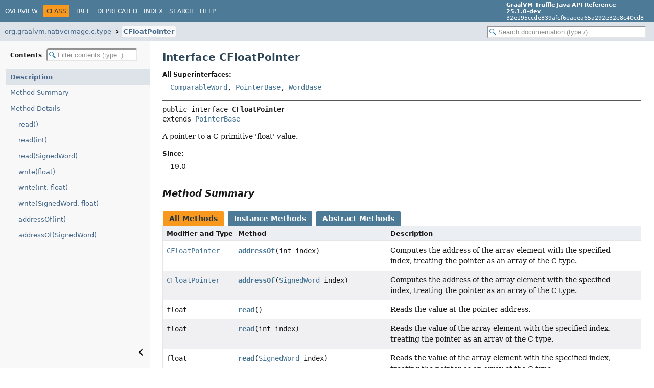

--- FILE ---
content_type: text/html; charset=utf-8
request_url: https://www.graalvm.org/truffle/javadoc/org/graalvm/nativeimage/c/type/CFloatPointer.html
body_size: 2747
content:
<!DOCTYPE HTML>
<html lang="en">
<head>
<!-- Generated by javadoc (25) -->
<title>CFloatPointer (GraalVM Truffle Java API Reference)</title>
<meta name="viewport" content="width=device-width, initial-scale=1">
<meta http-equiv="Content-Type" content="text/html; charset=utf-8">
<meta name="description" content="declaration: package: org.graalvm.nativeimage.c.type, interface: CFloatPointer">
<meta name="generator" content="javadoc/ClassWriter">
<link rel="stylesheet" type="text/css" href="../../../../../resource-files/jquery-ui.min.css">
<link rel="stylesheet" type="text/css" href="../../../../../resource-files/stylesheet.css">
<script type="text/javascript" src="../../../../../script-files/script.js"></script>
<script type="text/javascript" src="../../../../../script-files/jquery-3.7.1.min.js"></script>
<script type="text/javascript" src="../../../../../script-files/jquery-ui.min.js"></script>
</head>
<body class="class-declaration-page">
<script type="text/javascript">const pathtoroot = "../../../../../";
loadScripts(document, 'script');</script>
<noscript>
<div>JavaScript is disabled on your browser.</div>
</noscript>
<header role="banner">
<nav role="navigation">
<!-- ========= START OF TOP NAVBAR ======= -->
<div class="top-nav" id="navbar-top">
<div class="nav-content">
<div class="nav-menu-button"><button id="navbar-toggle-button" aria-controls="navbar-top" aria-expanded="false" aria-label="Toggle navigation links"><span class="nav-bar-toggle-icon">&nbsp;</span><span class="nav-bar-toggle-icon">&nbsp;</span><span class="nav-bar-toggle-icon">&nbsp;</span></button></div>
<div class="skip-nav"><a href="#skip-navbar-top" title="Skip navigation links">Skip navigation links</a></div>
<ul id="navbar-top-firstrow" class="nav-list" title="Navigation">
<li><a href="../../../../../index.html">Overview</a></li>
<li class="nav-bar-cell1-rev">Class</li>
<li><a href="package-tree.html">Tree</a></li>
<li><a href="../../../../../deprecated-list.html">Deprecated</a></li>
<li><a href="../../../../../index-all.html">Index</a></li>
<li><a href="../../../../../search.html">Search</a></li>
<li><a href="../../../../../help-doc.html#class">Help</a></li>
</ul>
<div class="about-language"><b>GraalVM Truffle Java API Reference<br>25.1.0-dev</b><br>32e195ccde839afcf6eaeea65a292e32e8c40cd8</div>
</div>
</div>
<div class="sub-nav">
<div class="nav-content">
<ol class="sub-nav-list">
<li><a href="package-summary.html">org.graalvm.nativeimage.c.type</a></li>
<li><a href="CFloatPointer.html" class="current-selection">CFloatPointer</a></li>
</ol>
<div class="nav-list-search"><input type="text" id="search-input" disabled placeholder="Search documentation (type /)" aria-label="Search in documentation" autocomplete="off" spellcheck="false"><input type="reset" id="reset-search" disabled value="Reset"></div>
</div>
</div>
<!-- ========= END OF TOP NAVBAR ========= -->
<span class="skip-nav" id="skip-navbar-top"></span></nav>
</header>
<div class="main-grid">
<nav role="navigation" class="toc" aria-label="Table of contents">
<div class="toc-header">Contents&nbsp;<input type="text" class="filter-input" disabled placeholder="Filter contents (type .)" aria-label="Filter table of contents" autocomplete="off" spellcheck="false"><input type="reset" class="reset-filter" disabled tabindex="-1" value="Reset"></div>
<ol class="toc-list" tabindex="-1">
<li><a href="#" tabindex="0">Description</a></li>
<li><a href="#method-summary" tabindex="0">Method Summary</a></li>
<li><a href="#method-detail" tabindex="0">Method Details</a>
<ol class="toc-list">
<li><a href="#read()" tabindex="0">read()</a></li>
<li><a href="#read(int)" tabindex="0">read(int)</a></li>
<li><a href="#read(org.graalvm.word.SignedWord)" tabindex="0">read(SignedWord)</a></li>
<li><a href="#write(float)" tabindex="0">write(float)</a></li>
<li><a href="#write(int,float)" tabindex="0">write(int, float)</a></li>
<li><a href="#write(org.graalvm.word.SignedWord,float)" tabindex="0">write(SignedWord, float)</a></li>
<li><a href="#addressOf(int)" tabindex="0">addressOf(int)</a></li>
<li><a href="#addressOf(org.graalvm.word.SignedWord)" tabindex="0">addressOf(SignedWord)</a></li>
</ol>
</li>
</ol>
<button class="hide-sidebar"><span>Hide sidebar&nbsp;</span><img src="../../../../../resource-files/left.svg" alt="Hide sidebar"></button><button class="show-sidebar"><img src="../../../../../resource-files/right.svg" alt="Show sidebar"><span>&nbsp;Show sidebar</span></button></nav>
<main role="main">
<!-- ======== START OF CLASS DATA ======== -->
<div class="header">
<h1 title="Interface CFloatPointer" class="title">Interface CFloatPointer</h1>
</div>
<section class="class-description" id="class-description">
<dl class="notes">
<dt>All Superinterfaces:</dt>
<dd><code><a href="../../../word/ComparableWord.html" title="interface in org.graalvm.word">ComparableWord</a>, <a href="../../../word/PointerBase.html" title="interface in org.graalvm.word">PointerBase</a>, <a href="../../../word/WordBase.html" title="interface in org.graalvm.word">WordBase</a></code></dd>
</dl>
<hr>
<div class="horizontal-scroll">
<div class="type-signature"><span class="modifiers">public interface </span><span class="element-name type-name-label">CFloatPointer</span><span class="extends-implements">
extends <a href="../../../word/PointerBase.html" title="interface in org.graalvm.word">PointerBase</a></span></div>
<div class="block">A pointer to a C primitive 'float' value.</div>
<dl class="notes">
<dt>Since:</dt>
<dd>19.0</dd>
</dl>
</div>
</section>
<section class="summary">
<ul class="summary-list">
<!-- ========== METHOD SUMMARY =========== -->
<li>
<section class="method-summary" id="method-summary">
<h2>Method Summary</h2>
<div id="method-summary-table">
<div class="table-tabs" role="tablist" aria-orientation="horizontal"><button id="method-summary-table-tab0" role="tab" aria-selected="true" aria-controls="method-summary-table.tabpanel" tabindex="0" onkeydown="switchTab(event)" onclick="show('method-summary-table', 'method-summary-table', 3)" class="active-table-tab">All Methods</button><button id="method-summary-table-tab2" role="tab" aria-selected="false" aria-controls="method-summary-table.tabpanel" tabindex="-1" onkeydown="switchTab(event)" onclick="show('method-summary-table', 'method-summary-table-tab2', 3)" class="table-tab">Instance Methods</button><button id="method-summary-table-tab3" role="tab" aria-selected="false" aria-controls="method-summary-table.tabpanel" tabindex="-1" onkeydown="switchTab(event)" onclick="show('method-summary-table', 'method-summary-table-tab3', 3)" class="table-tab">Abstract Methods</button></div>
<div id="method-summary-table.tabpanel" role="tabpanel" aria-labelledby="method-summary-table-tab0">
<div class="summary-table three-column-summary">
<div class="table-header col-first">Modifier and Type</div>
<div class="table-header col-second">Method</div>
<div class="table-header col-last">Description</div>
<div class="col-first even-row-color method-summary-table method-summary-table-tab2 method-summary-table-tab3"><code><a href="CFloatPointer.html" title="interface in org.graalvm.nativeimage.c.type">CFloatPointer</a></code></div>
<div class="col-second even-row-color method-summary-table method-summary-table-tab2 method-summary-table-tab3"><code><a href="#addressOf(int)" class="member-name-link">addressOf</a><wbr>(int&nbsp;index)</code></div>
<div class="col-last even-row-color method-summary-table method-summary-table-tab2 method-summary-table-tab3">
<div class="block">Computes the address of the array element with the specified index, treating the pointer as
an array of the C type.</div>
</div>
<div class="col-first odd-row-color method-summary-table method-summary-table-tab2 method-summary-table-tab3"><code><a href="CFloatPointer.html" title="interface in org.graalvm.nativeimage.c.type">CFloatPointer</a></code></div>
<div class="col-second odd-row-color method-summary-table method-summary-table-tab2 method-summary-table-tab3"><code><a href="#addressOf(org.graalvm.word.SignedWord)" class="member-name-link">addressOf</a><wbr>(<a href="../../../word/SignedWord.html" title="interface in org.graalvm.word">SignedWord</a>&nbsp;index)</code></div>
<div class="col-last odd-row-color method-summary-table method-summary-table-tab2 method-summary-table-tab3">
<div class="block">Computes the address of the array element with the specified index, treating the pointer as
an array of the C type.</div>
</div>
<div class="col-first even-row-color method-summary-table method-summary-table-tab2 method-summary-table-tab3"><code>float</code></div>
<div class="col-second even-row-color method-summary-table method-summary-table-tab2 method-summary-table-tab3"><code><a href="#read()" class="member-name-link">read</a>()</code></div>
<div class="col-last even-row-color method-summary-table method-summary-table-tab2 method-summary-table-tab3">
<div class="block">Reads the value at the pointer address.</div>
</div>
<div class="col-first odd-row-color method-summary-table method-summary-table-tab2 method-summary-table-tab3"><code>float</code></div>
<div class="col-second odd-row-color method-summary-table method-summary-table-tab2 method-summary-table-tab3"><code><a href="#read(int)" class="member-name-link">read</a><wbr>(int&nbsp;index)</code></div>
<div class="col-last odd-row-color method-summary-table method-summary-table-tab2 method-summary-table-tab3">
<div class="block">Reads the value of the array element with the specified index, treating the pointer as an
array of the C type.</div>
</div>
<div class="col-first even-row-color method-summary-table method-summary-table-tab2 method-summary-table-tab3"><code>float</code></div>
<div class="col-second even-row-color method-summary-table method-summary-table-tab2 method-summary-table-tab3"><code><a href="#read(org.graalvm.word.SignedWord)" class="member-name-link">read</a><wbr>(<a href="../../../word/SignedWord.html" title="interface in org.graalvm.word">SignedWord</a>&nbsp;index)</code></div>
<div class="col-last even-row-color method-summary-table method-summary-table-tab2 method-summary-table-tab3">
<div class="block">Reads the value of the array element with the specified index, treating the pointer as an
array of the C type.</div>
</div>
<div class="col-first odd-row-color method-summary-table method-summary-table-tab2 method-summary-table-tab3"><code>void</code></div>
<div class="col-second odd-row-color method-summary-table method-summary-table-tab2 method-summary-table-tab3"><code><a href="#write(float)" class="member-name-link">write</a><wbr>(float&nbsp;value)</code></div>
<div class="col-last odd-row-color method-summary-table method-summary-table-tab2 method-summary-table-tab3">
<div class="block">Writes the value at the pointer address.</div>
</div>
<div class="col-first even-row-color method-summary-table method-summary-table-tab2 method-summary-table-tab3"><code>void</code></div>
<div class="col-second even-row-color method-summary-table method-summary-table-tab2 method-summary-table-tab3"><code><a href="#write(int,float)" class="member-name-link">write</a><wbr>(int&nbsp;index,
 float&nbsp;value)</code></div>
<div class="col-last even-row-color method-summary-table method-summary-table-tab2 method-summary-table-tab3">
<div class="block">Writes the value of the array element with the specified index, treating the pointer as an
array of the C type.</div>
</div>
<div class="col-first odd-row-color method-summary-table method-summary-table-tab2 method-summary-table-tab3"><code>void</code></div>
<div class="col-second odd-row-color method-summary-table method-summary-table-tab2 method-summary-table-tab3"><code><a href="#write(org.graalvm.word.SignedWord,float)" class="member-name-link">write</a><wbr>(<a href="../../../word/SignedWord.html" title="interface in org.graalvm.word">SignedWord</a>&nbsp;index,
 float&nbsp;value)</code></div>
<div class="col-last odd-row-color method-summary-table method-summary-table-tab2 method-summary-table-tab3">
<div class="block">Writes the value of the array element with the specified index, treating the pointer as an
array of the C type.</div>
</div>
</div>
</div>
</div>
<div class="inherited-list">
<h3 id="methods-inherited-from-class-org.graalvm.word.ComparableWord">Methods inherited from interface&nbsp;<a href="../../../word/ComparableWord.html#method-summary" title="interface in org.graalvm.word">ComparableWord</a></h3>
<code><a href="../../../word/ComparableWord.html#equal(org.graalvm.word.ComparableWord)" title="equal(ComparableWord)">equal</a>, <a href="../../../word/ComparableWord.html#notEqual(org.graalvm.word.ComparableWord)" title="notEqual(ComparableWord)">notEqual</a></code></div>
<div class="inherited-list">
<h3 id="methods-inherited-from-class-org.graalvm.word.PointerBase">Methods inherited from interface&nbsp;<a href="../../../word/PointerBase.html#method-summary" title="interface in org.graalvm.word">PointerBase</a></h3>
<code><a href="../../../word/PointerBase.html#isNonNull()" title="isNonNull()">isNonNull</a>, <a href="../../../word/PointerBase.html#isNull()" title="isNull()">isNull</a></code></div>
<div class="inherited-list">
<h3 id="methods-inherited-from-class-org.graalvm.word.WordBase">Methods inherited from interface&nbsp;<a href="../../../word/WordBase.html#method-summary" title="interface in org.graalvm.word">WordBase</a></h3>
<code><a href="../../../word/WordBase.html#equals(java.lang.Object)" title="equals(Object)">equals</a>, <a href="../../../word/WordBase.html#rawValue()" title="rawValue()">rawValue</a></code></div>
</section>
</li>
</ul>
</section>
<section class="details">
<ul class="details-list">
<!-- ============ METHOD DETAIL ========== -->
<li>
<section class="method-details" id="method-detail">
<h2>Method Details</h2>
<ul class="member-list">
<li>
<section class="detail" id="read()">
<h3>read</h3>
<div class="horizontal-scroll">
<div class="member-signature"><span class="return-type">float</span>&nbsp;<span class="element-name">read</span>()</div>
<div class="block">Reads the value at the pointer address.</div>
<dl class="notes">
<dt>Since:</dt>
<dd>19.0</dd>
</dl>
</div>
</section>
</li>
<li>
<section class="detail" id="read(int)">
<h3>read</h3>
<div class="horizontal-scroll">
<div class="member-signature"><span class="return-type">float</span>&nbsp;<span class="element-name">read</span><wbr><span class="parameters">(int&nbsp;index)</span></div>
<div class="block">Reads the value of the array element with the specified index, treating the pointer as an
array of the C type.</div>
<dl class="notes">
<dt>Since:</dt>
<dd>19.0</dd>
</dl>
</div>
</section>
</li>
<li>
<section class="detail" id="read(org.graalvm.word.SignedWord)">
<h3>read</h3>
<div class="horizontal-scroll">
<div class="member-signature"><span class="return-type">float</span>&nbsp;<span class="element-name">read</span><wbr><span class="parameters">(<a href="../../../word/SignedWord.html" title="interface in org.graalvm.word">SignedWord</a>&nbsp;index)</span></div>
<div class="block">Reads the value of the array element with the specified index, treating the pointer as an
array of the C type.</div>
<dl class="notes">
<dt>Since:</dt>
<dd>19.0</dd>
</dl>
</div>
</section>
</li>
<li>
<section class="detail" id="write(float)">
<h3>write</h3>
<div class="horizontal-scroll">
<div class="member-signature"><span class="return-type">void</span>&nbsp;<span class="element-name">write</span><wbr><span class="parameters">(float&nbsp;value)</span></div>
<div class="block">Writes the value at the pointer address.</div>
<dl class="notes">
<dt>Since:</dt>
<dd>19.0</dd>
</dl>
</div>
</section>
</li>
<li>
<section class="detail" id="write(int,float)">
<h3>write</h3>
<div class="horizontal-scroll">
<div class="member-signature"><span class="return-type">void</span>&nbsp;<span class="element-name">write</span><wbr><span class="parameters">(int&nbsp;index,
 float&nbsp;value)</span></div>
<div class="block">Writes the value of the array element with the specified index, treating the pointer as an
array of the C type.</div>
<dl class="notes">
<dt>Since:</dt>
<dd>19.0</dd>
</dl>
</div>
</section>
</li>
<li>
<section class="detail" id="write(org.graalvm.word.SignedWord,float)">
<h3>write</h3>
<div class="horizontal-scroll">
<div class="member-signature"><span class="return-type">void</span>&nbsp;<span class="element-name">write</span><wbr><span class="parameters">(<a href="../../../word/SignedWord.html" title="interface in org.graalvm.word">SignedWord</a>&nbsp;index,
 float&nbsp;value)</span></div>
<div class="block">Writes the value of the array element with the specified index, treating the pointer as an
array of the C type.</div>
<dl class="notes">
<dt>Since:</dt>
<dd>19.0</dd>
</dl>
</div>
</section>
</li>
<li>
<section class="detail" id="addressOf(int)">
<h3>addressOf</h3>
<div class="horizontal-scroll">
<div class="member-signature"><span class="return-type"><a href="CFloatPointer.html" title="interface in org.graalvm.nativeimage.c.type">CFloatPointer</a></span>&nbsp;<span class="element-name">addressOf</span><wbr><span class="parameters">(int&nbsp;index)</span></div>
<div class="block">Computes the address of the array element with the specified index, treating the pointer as
an array of the C type.</div>
<dl class="notes">
<dt>Since:</dt>
<dd>19.0</dd>
</dl>
</div>
</section>
</li>
<li>
<section class="detail" id="addressOf(org.graalvm.word.SignedWord)">
<h3>addressOf</h3>
<div class="horizontal-scroll">
<div class="member-signature"><span class="return-type"><a href="CFloatPointer.html" title="interface in org.graalvm.nativeimage.c.type">CFloatPointer</a></span>&nbsp;<span class="element-name">addressOf</span><wbr><span class="parameters">(<a href="../../../word/SignedWord.html" title="interface in org.graalvm.word">SignedWord</a>&nbsp;index)</span></div>
<div class="block">Computes the address of the array element with the specified index, treating the pointer as
an array of the C type.</div>
<dl class="notes">
<dt>Since:</dt>
<dd>19.0</dd>
</dl>
</div>
</section>
</li>
</ul>
</section>
</li>
</ul>
</section>
<!-- ========= END OF CLASS DATA ========= -->
<footer role="contentinfo">
<hr>
<p class="legal-copy"><small><center>Copyright &copy; 2012, 2026, Oracle and/or its affiliates. All rights reserved.</center></small></p>
</footer>
</main>
</div>
</body>
</html>


--- FILE ---
content_type: application/javascript; charset=utf-8
request_url: https://www.graalvm.org/truffle/javadoc/member-search-index.js
body_size: 66616
content:
memberSearchIndex = [{"p":"com.oracle.truffle.api","c":"InternalResource.CPUArchitecture","l":"AARCH64","k":"0"},{"p":"org.graalvm.word","c":"UnsignedWord","l":"aboveOrEqual(int)"},{"p":"org.graalvm.word","c":"UnsignedWord","l":"aboveOrEqual(UnsignedWord)","u":"aboveOrEqual(org.graalvm.word.UnsignedWord)"},{"p":"org.graalvm.word","c":"UnsignedWord","l":"aboveThan(int)"},{"p":"org.graalvm.word","c":"UnsignedWord","l":"aboveThan(UnsignedWord)","u":"aboveThan(org.graalvm.word.UnsignedWord)"},{"p":"com.oracle.truffle.api.exception","c":"AbstractTruffleException","l":"AbstractTruffleException()","u":"%3Cinit%3E()","k":"3"},{"p":"com.oracle.truffle.api.exception","c":"AbstractTruffleException","l":"AbstractTruffleException(AbstractTruffleException)","u":"%3Cinit%3E(com.oracle.truffle.api.exception.AbstractTruffleException)","k":"3"},{"p":"com.oracle.truffle.api.exception","c":"AbstractTruffleException","l":"AbstractTruffleException(Node)","u":"%3Cinit%3E(com.oracle.truffle.api.nodes.Node)","k":"3"},{"p":"com.oracle.truffle.api.exception","c":"AbstractTruffleException","l":"AbstractTruffleException(String)","u":"%3Cinit%3E(java.lang.String)","k":"3"},{"p":"com.oracle.truffle.api.exception","c":"AbstractTruffleException","l":"AbstractTruffleException(String, Node)","u":"%3Cinit%3E(java.lang.String,com.oracle.truffle.api.nodes.Node)","k":"3"},{"p":"com.oracle.truffle.api.exception","c":"AbstractTruffleException","l":"AbstractTruffleException(String, Throwable, int, Node)","u":"%3Cinit%3E(java.lang.String,java.lang.Throwable,int,com.oracle.truffle.api.nodes.Node)","k":"3"},{"p":"com.oracle.truffle.api.nodes","c":"Node","l":"accept(NodeVisitor)","u":"accept(com.oracle.truffle.api.nodes.NodeVisitor)"},{"p":"com.oracle.truffle.api.dsl","c":"SpecializationStatistics.NodeStatistics","l":"acceptExecute(int, Class)","u":"acceptExecute(int,java.lang.Class)"},{"p":"com.oracle.truffle.api.dsl","c":"SpecializationStatistics.NodeStatistics","l":"acceptExecute(int, Class, Class)","u":"acceptExecute(int,java.lang.Class,java.lang.Class)"},{"p":"com.oracle.truffle.api.dsl","c":"SpecializationStatistics.NodeStatistics","l":"acceptExecute(int, Class...)","u":"acceptExecute(int,java.lang.Class...)"},{"p":"com.oracle.truffle.api.object","c":"PropertyGetter","l":"accepts(DynamicObject)","u":"accepts(com.oracle.truffle.api.object.DynamicObject)"},{"p":"com.oracle.truffle.api.library","c":"Library","l":"accepts(Object)","u":"accepts(java.lang.Object)"},{"p":"com.oracle.truffle.api","c":"ThreadLocalAction.Access","l":"Access(AbstractPolyglotImpl)","u":"%3Cinit%3E(org.graalvm.polyglot.impl.AbstractPolyglotImpl)","k":"3"},{"p":"com.oracle.truffle.api","c":"ThreadLocalAction.Access","l":"Access(Object)","u":"%3Cinit%3E(java.lang.Object)","k":"3"},{"p":"com.oracle.truffle.api.utilities","c":"MathUtils","l":"acosh(double)","k":"6"},{"p":"com.oracle.truffle.api.utilities","c":"JSONHelper.JSONArrayBuilder","l":"add(Boolean)","u":"add(java.lang.Boolean)"},{"p":"org.graalvm.nativeimage","c":"ImageSingletons","l":"add(Class, T)","u":"add(java.lang.Class,T)","k":"6"},{"p":"org.graalvm.collections","c":"EconomicSet","l":"add(E)"},{"p":"org.graalvm.word","c":"Pointer","l":"add(int)"},{"p":"org.graalvm.word","c":"SignedWord","l":"add(int)"},{"p":"org.graalvm.word","c":"UnsignedWord","l":"add(int)"},{"p":"com.oracle.truffle.api.utilities","c":"JSONHelper.JSONArrayBuilder","l":"add(JSONHelper.JSONStringBuilder)","u":"add(com.oracle.truffle.api.utilities.JSONHelper.JSONStringBuilder)"},{"p":"com.oracle.truffle.api.utilities","c":"JSONHelper.JSONArrayBuilder","l":"add(Number)","u":"add(java.lang.Number)"},{"p":"com.oracle.truffle.api.bytecode","c":"BytecodeSupport.ConstantsBuffer","l":"add(Object)","u":"add(java.lang.Object)"},{"p":"org.graalvm.word","c":"SignedWord","l":"add(SignedWord)","u":"add(org.graalvm.word.SignedWord)"},{"p":"com.oracle.truffle.api.utilities","c":"JSONHelper.JSONArrayBuilder","l":"add(String)","u":"add(java.lang.String)"},{"p":"com.oracle.truffle.api.utilities","c":"JSONHelper.JSONObjectBuilder","l":"add(String, Boolean)","u":"add(java.lang.String,java.lang.Boolean)"},{"p":"com.oracle.truffle.api.utilities","c":"JSONHelper.JSONObjectBuilder","l":"add(String, JSONHelper.JSONStringBuilder)","u":"add(java.lang.String,com.oracle.truffle.api.utilities.JSONHelper.JSONStringBuilder)"},{"p":"com.oracle.truffle.api.utilities","c":"JSONHelper.JSONObjectBuilder","l":"add(String, Number)","u":"add(java.lang.String,java.lang.Number)"},{"p":"com.oracle.truffle.api.utilities","c":"JSONHelper.JSONObjectBuilder","l":"add(String, String)","u":"add(java.lang.String,java.lang.String)"},{"p":"com.oracle.truffle.api.bytecode","c":"BytecodeSupport.CloneReferenceList","l":"add(T)"},{"p":"org.graalvm.collections","c":"LockFreePool","l":"add(T)"},{"p":"org.graalvm.word","c":"Pointer","l":"add(UnsignedWord)","u":"add(org.graalvm.word.UnsignedWord)"},{"p":"org.graalvm.word","c":"UnsignedWord","l":"add(UnsignedWord)","u":"add(org.graalvm.word.UnsignedWord)"},{"p":"com.oracle.truffle.api.instrumentation","c":"AllocationReporter","l":"addActiveListener(Consumer)","u":"addActiveListener(java.util.function.Consumer)"},{"p":"org.graalvm.collections","c":"EconomicSet","l":"addAll(EconomicSet)","u":"addAll(org.graalvm.collections.EconomicSet)"},{"p":"org.graalvm.collections","c":"EconomicSet","l":"addAll(Iterable)","u":"addAll(java.lang.Iterable)"},{"p":"org.graalvm.collections","c":"EconomicSet","l":"addAll(Iterator)","u":"addAll(java.util.Iterator)"},{"p":"com.oracle.truffle.api.debug","c":"Debugger","l":"addBreakpointAddedListener(Consumer)","u":"addBreakpointAddedListener(java.util.function.Consumer)"},{"p":"com.oracle.truffle.api.debug","c":"Debugger","l":"addBreakpointRemovedListener(Consumer)","u":"addBreakpointRemovedListener(java.util.function.Consumer)"},{"p":"com.oracle.truffle.api.object","c":"Shape.Builder","l":"addConstantProperty(Object, Object, int)","u":"addConstantProperty(java.lang.Object,java.lang.Object,int)"},{"p":"com.oracle.truffle.api.object","c":"Shape.DerivedBuilder","l":"addConstantProperty(Object, Object, int)","u":"addConstantProperty(java.lang.Object,java.lang.Object,int)"},{"p":"org.graalvm.nativeimage.c.constant","c":"CEnum","l":"addEnumKeyword()","k":"4"},{"p":"com.oracle.truffle.api.bytecode","c":"BytecodeRootNodes","l":"addInstructionTracer(InstructionTracer)","u":"addInstructionTracer(com.oracle.truffle.api.bytecode.InstructionTracer)"},{"p":"com.oracle.truffle.api.bytecode","c":"BytecodeDescriptor","l":"addInstructionTracer(L, InstructionTracer)","u":"addInstructionTracer(L,com.oracle.truffle.api.bytecode.InstructionTracer)"},{"p":"com.oracle.truffle.api.bytecode","c":"BytecodeConfig.Builder","l":"addInstrumentation(Class)","u":"addInstrumentation(java.lang.Class)"},{"p":"com.oracle.truffle.api.bytecode","c":"GenerateBytecode","l":"additionalAssertions()","k":"4"},{"p":"com.oracle.truffle.api.bytecode","c":"BytecodeSupport.ConstantsBuffer","l":"addNull()"},{"p":"com.oracle.truffle.api.object","c":"Shape","l":"addProperty(Property)","u":"addProperty(com.oracle.truffle.api.object.Property)"},{"p":"org.graalvm.nativeimage.hosted","c":"RuntimeResourceAccess","l":"addResource(Module, String)","u":"addResource(java.lang.Module,java.lang.String)","k":"6"},{"p":"org.graalvm.nativeimage.hosted","c":"RuntimeResourceAccess","l":"addResource(Module, String, byte[])","u":"addResource(java.lang.Module,java.lang.String,byte[])","k":"6"},{"p":"org.graalvm.nativeimage.hosted","c":"RuntimeResourceAccess","l":"addResourceBundle(Module, String)","u":"addResourceBundle(java.lang.Module,java.lang.String)","k":"6"},{"p":"org.graalvm.nativeimage.hosted","c":"RuntimeResourceAccess","l":"addResourceBundle(Module, String, Locale[])","u":"addResourceBundle(java.lang.Module,java.lang.String,java.util.Locale[])","k":"6"},{"p":"org.graalvm.nativeimage.c.type","c":"CCharPointer","l":"addressOf(int)"},{"p":"org.graalvm.nativeimage.c.type","c":"CCharPointerPointer","l":"addressOf(int)"},{"p":"org.graalvm.nativeimage.c.type","c":"CDoublePointer","l":"addressOf(int)"},{"p":"org.graalvm.nativeimage.c.type","c":"CFloatPointer","l":"addressOf(int)"},{"p":"org.graalvm.nativeimage.c.type","c":"CIntPointer","l":"addressOf(int)"},{"p":"org.graalvm.nativeimage.c.type","c":"CIntPointerPointer","l":"addressOf(int)"},{"p":"org.graalvm.nativeimage.c.type","c":"CLongPointer","l":"addressOf(int)"},{"p":"org.graalvm.nativeimage.c.type","c":"CShortPointer","l":"addressOf(int)"},{"p":"org.graalvm.nativeimage.c.type","c":"WordPointer","l":"addressOf(int)"},{"p":"org.graalvm.nativeimage.c.type","c":"CCharPointer","l":"addressOf(SignedWord)","u":"addressOf(org.graalvm.word.SignedWord)"},{"p":"org.graalvm.nativeimage.c.type","c":"CCharPointerPointer","l":"addressOf(SignedWord)","u":"addressOf(org.graalvm.word.SignedWord)"},{"p":"org.graalvm.nativeimage.c.type","c":"CDoublePointer","l":"addressOf(SignedWord)","u":"addressOf(org.graalvm.word.SignedWord)"},{"p":"org.graalvm.nativeimage.c.type","c":"CFloatPointer","l":"addressOf(SignedWord)","u":"addressOf(org.graalvm.word.SignedWord)"},{"p":"org.graalvm.nativeimage.c.type","c":"CIntPointer","l":"addressOf(SignedWord)","u":"addressOf(org.graalvm.word.SignedWord)"},{"p":"org.graalvm.nativeimage.c.type","c":"CIntPointerPointer","l":"addressOf(SignedWord)","u":"addressOf(org.graalvm.word.SignedWord)"},{"p":"org.graalvm.nativeimage.c.type","c":"CLongPointer","l":"addressOf(SignedWord)","u":"addressOf(org.graalvm.word.SignedWord)"},{"p":"org.graalvm.nativeimage.c.type","c":"CShortPointer","l":"addressOf(SignedWord)","u":"addressOf(org.graalvm.word.SignedWord)"},{"p":"org.graalvm.nativeimage.c.type","c":"WordPointer","l":"addressOf(SignedWord)","u":"addressOf(org.graalvm.word.SignedWord)"},{"p":"org.graalvm.nativeimage","c":"PinnedObject","l":"addressOfArrayElement(int)"},{"p":"org.graalvm.nativeimage","c":"PinnedObject","l":"addressOfObject()"},{"p":"com.oracle.truffle.api.frame","c":"FrameDescriptor.Builder","l":"addSlot(FrameSlotKind, Object, Object)","u":"addSlot(com.oracle.truffle.api.frame.FrameSlotKind,java.lang.Object,java.lang.Object)"},{"p":"com.oracle.truffle.api.frame","c":"FrameDescriptor.Builder","l":"addSlots(int)"},{"p":"com.oracle.truffle.api.frame","c":"FrameDescriptor.Builder","l":"addSlots(int, FrameSlotKind)","u":"addSlots(int,com.oracle.truffle.api.frame.FrameSlotKind)"},{"p":"com.oracle.truffle.api.bytecode","c":"BytecodeConfig.Builder","l":"addSource()"},{"p":"org.graalvm.nativeimage.c.struct","c":"CStruct","l":"addStructKeyword()","k":"4"},{"p":"com.oracle.truffle.api.bytecode","c":"BytecodeConfig.Builder","l":"addTag(Class)","u":"addTag(java.lang.Class)"},{"p":"com.oracle.truffle.api","c":"TruffleLanguage.Env","l":"addToHostClassPath(TruffleFile)","u":"addToHostClassPath(com.oracle.truffle.api.TruffleFile)"},{"p":"com.oracle.truffle.api.dsl","c":"Cached","l":"adopt()","k":"4"},{"p":"com.oracle.truffle.api.nodes","c":"Node","l":"adoptChildren()"},{"p":"org.graalvm.collections","c":"UnmodifiableMapCursor","l":"advance()"},{"p":"com.oracle.truffle.api.debug","c":"SuspendAnchor","l":"AFTER","k":"0"},{"p":"org.graalvm.nativeimage.hosted","c":"Feature","l":"afterAnalysis(Feature.AfterAnalysisAccess)","u":"afterAnalysis(org.graalvm.nativeimage.hosted.Feature.AfterAnalysisAccess)"},{"p":"org.graalvm.nativeimage.hosted","c":"Feature","l":"afterCompilation(Feature.AfterCompilationAccess)","u":"afterCompilation(org.graalvm.nativeimage.hosted.Feature.AfterCompilationAccess)"},{"p":"org.graalvm.nativeimage.hosted","c":"Feature","l":"afterHeapLayout(Feature.AfterHeapLayoutAccess)","u":"afterHeapLayout(org.graalvm.nativeimage.hosted.Feature.AfterHeapLayoutAccess)"},{"p":"org.graalvm.nativeimage.hosted","c":"Feature","l":"afterImageWrite(Feature.AfterImageWriteAccess)","u":"afterImageWrite(org.graalvm.nativeimage.hosted.Feature.AfterImageWriteAccess)"},{"p":"com.oracle.truffle.api.bytecode.debug","c":"BytecodeDebugListener","l":"afterInstructionExecute(Instruction, Throwable)","u":"afterInstructionExecute(com.oracle.truffle.api.bytecode.Instruction,java.lang.Throwable)"},{"p":"com.oracle.truffle.api","c":"TruffleThreadBuilder","l":"afterLeave(Runnable)","u":"afterLeave(java.lang.Runnable)"},{"p":"org.graalvm.nativeimage.hosted","c":"Feature","l":"afterRegistration(Feature.AfterRegistrationAccess)","u":"afterRegistration(org.graalvm.nativeimage.hosted.Feature.AfterRegistrationAccess)"},{"p":"com.oracle.truffle.api.bytecode.debug","c":"BytecodeDebugListener","l":"afterRootExecute(Instruction, Object, Throwable)","u":"afterRootExecute(com.oracle.truffle.api.bytecode.Instruction,java.lang.Object,java.lang.Throwable)"},{"p":"org.graalvm.polyglot","c":"HostAccess","l":"ALL","k":"2"},{"p":"org.graalvm.polyglot.io","c":"IOAccess","l":"ALL","k":"2"},{"p":"org.graalvm.polyglot","c":"PolyglotAccess","l":"ALL","k":"2"},{"p":"com.oracle.truffle.api.strings","c":"NativeAllocator","l":"allocate(int)"},{"p":"org.graalvm.collections","c":"LockFreePrefixTree","l":"allocator()"},{"p":"org.graalvm.collections","c":"LockFreePrefixTree.Allocator","l":"Allocator()","u":"%3Cinit%3E()","k":"3"},{"p":"org.graalvm.polyglot","c":"HostAccess.Builder","l":"allowAccess(Executable)","u":"allowAccess(java.lang.reflect.Executable)"},{"p":"org.graalvm.polyglot","c":"HostAccess.Builder","l":"allowAccess(Field)","u":"allowAccess(java.lang.reflect.Field)"},{"p":"org.graalvm.polyglot","c":"HostAccess.Builder","l":"allowAccessAnnotatedBy(Class)","u":"allowAccessAnnotatedBy(java.lang.Class)"},{"p":"org.graalvm.polyglot","c":"HostAccess.Builder","l":"allowAccessInheritance(boolean)"},{"p":"org.graalvm.polyglot","c":"Context.Builder","l":"allowAllAccess(boolean)"},{"p":"org.graalvm.polyglot","c":"HostAccess.Builder","l":"allowAllClassImplementations(boolean)"},{"p":"org.graalvm.polyglot","c":"HostAccess.Builder","l":"allowAllImplementations(boolean)"},{"p":"org.graalvm.polyglot","c":"HostAccess.Builder","l":"allowArrayAccess(boolean)"},{"p":"org.graalvm.polyglot","c":"HostAccess.Builder","l":"allowBigIntegerNumberAccess(boolean)"},{"p":"org.graalvm.polyglot","c":"PolyglotAccess.Builder","l":"allowBindingsAccess(String)","u":"allowBindingsAccess(java.lang.String)"},{"p":"org.graalvm.polyglot","c":"HostAccess.Builder","l":"allowBufferAccess(boolean)"},{"p":"com.oracle.truffle.api","c":"TruffleContext.Builder","l":"allowCreateProcess(boolean)"},{"p":"org.graalvm.polyglot","c":"Context.Builder","l":"allowCreateProcess(boolean)"},{"p":"com.oracle.truffle.api","c":"TruffleContext.Builder","l":"allowCreateThread(boolean)"},{"p":"org.graalvm.polyglot","c":"Context.Builder","l":"allowCreateThread(boolean)"},{"p":"org.graalvm.polyglot","c":"Context.Builder","l":"allowEnvironmentAccess(EnvironmentAccess)","u":"allowEnvironmentAccess(org.graalvm.polyglot.EnvironmentAccess)"},{"p":"org.graalvm.polyglot","c":"PolyglotAccess.Builder","l":"allowEval(String, String)","u":"allowEval(java.lang.String,java.lang.String)"},{"p":"org.graalvm.polyglot","c":"PolyglotAccess.Builder","l":"allowEvalBetween(String...)","u":"allowEvalBetween(java.lang.String...)"},{"p":"org.graalvm.polyglot","c":"Context.Builder","l":"allowExperimentalOptions(boolean)"},{"p":"org.graalvm.polyglot","c":"Engine.Builder","l":"allowExperimentalOptions(boolean)"},{"p":"org.graalvm.polyglot","c":"Context.Builder","l":"allowHostAccess(boolean)"},{"p":"org.graalvm.polyglot","c":"Context.Builder","l":"allowHostAccess(HostAccess)","u":"allowHostAccess(org.graalvm.polyglot.HostAccess)"},{"p":"com.oracle.truffle.api","c":"TruffleContext.Builder","l":"allowHostClassLoading(boolean)"},{"p":"org.graalvm.polyglot","c":"Context.Builder","l":"allowHostClassLoading(boolean)"},{"p":"com.oracle.truffle.api","c":"TruffleContext.Builder","l":"allowHostClassLookup(boolean)"},{"p":"org.graalvm.polyglot","c":"Context.Builder","l":"allowHostClassLookup(Predicate)","u":"allowHostClassLookup(java.util.function.Predicate)"},{"p":"org.graalvm.polyglot.io","c":"IOAccess.Builder","l":"allowHostFileAccess(boolean)"},{"p":"org.graalvm.polyglot.io","c":"IOAccess.Builder","l":"allowHostSocketAccess(boolean)"},{"p":"org.graalvm.polyglot","c":"HostAccess.Builder","l":"allowImplementations(Class)","u":"allowImplementations(java.lang.Class)"},{"p":"org.graalvm.polyglot","c":"HostAccess.Builder","l":"allowImplementationsAnnotatedBy(Class)","u":"allowImplementationsAnnotatedBy(java.lang.Class)"},{"p":"com.oracle.truffle.api.object","c":"Shape.Builder","l":"allowImplicitCastIntToDouble(boolean)"},{"p":"com.oracle.truffle.api.object","c":"Shape.Builder","l":"allowImplicitCastIntToLong(boolean)"},{"p":"com.oracle.truffle.api","c":"TruffleContext.Builder","l":"allowInheritEnvironmentAccess(boolean)"},{"p":"com.oracle.truffle.api","c":"CompilerDirectives.TruffleBoundary","l":"allowInlining()","k":"4"},{"p":"com.oracle.truffle.api","c":"TruffleContext.Builder","l":"allowInnerContextOptions(boolean)"},{"p":"org.graalvm.polyglot","c":"Context.Builder","l":"allowInnerContextOptions(boolean)"},{"p":"org.graalvm.polyglot.io","c":"FileSystem","l":"allowInternalResourceAccess(FileSystem)","u":"allowInternalResourceAccess(org.graalvm.polyglot.io.FileSystem)","k":"6"},{"p":"com.oracle.truffle.api","c":"TruffleContext.Builder","l":"allowIO(boolean)"},{"p":"org.graalvm.polyglot","c":"Context.Builder","l":"allowIO(boolean)"},{"p":"org.graalvm.polyglot","c":"Context.Builder","l":"allowIO(IOAccess)","u":"allowIO(org.graalvm.polyglot.io.IOAccess)"},{"p":"org.graalvm.polyglot","c":"HostAccess.Builder","l":"allowIterableAccess(boolean)"},{"p":"org.graalvm.polyglot","c":"HostAccess.Builder","l":"allowIteratorAccess(boolean)"},{"p":"org.graalvm.polyglot.io","c":"FileSystem","l":"allowLanguageHomeAccess(FileSystem)","u":"allowLanguageHomeAccess(org.graalvm.polyglot.io.FileSystem)","k":"6"},{"p":"org.graalvm.polyglot","c":"HostAccess.Builder","l":"allowListAccess(boolean)"},{"p":"org.graalvm.polyglot","c":"HostAccess.Builder","l":"allowMapAccess(boolean)"},{"p":"org.graalvm.polyglot","c":"HostAccess.Builder","l":"allowMutableTargetMappings(HostAccess.MutableTargetMapping...)","u":"allowMutableTargetMappings(org.graalvm.polyglot.HostAccess.MutableTargetMapping...)"},{"p":"com.oracle.truffle.api","c":"TruffleContext.Builder","l":"allowNativeAccess(boolean)"},{"p":"org.graalvm.polyglot","c":"Context.Builder","l":"allowNativeAccess(boolean)"},{"p":"com.oracle.truffle.api","c":"TruffleContext.Builder","l":"allowPolyglotAccess(boolean)"},{"p":"org.graalvm.polyglot","c":"Context.Builder","l":"allowPolyglotAccess(PolyglotAccess)","u":"allowPolyglotAccess(org.graalvm.polyglot.PolyglotAccess)"},{"p":"org.graalvm.polyglot","c":"HostAccess.Builder","l":"allowPublicAccess(boolean)"},{"p":"com.oracle.truffle.api.bytecode","c":"OperationProxy.Proxyable","l":"allowUncached()","k":"4"},{"p":"com.oracle.truffle.api.dsl","c":"Cached","l":"allowUncached()","k":"4"},{"p":"com.oracle.truffle.api.dsl","c":"NodeChild","l":"allowUncached()","k":"4"},{"p":"com.oracle.truffle.api.bytecode","c":"GenerateBytecode","l":"allowUnsafe()","k":"4"},{"p":"org.graalvm.polyglot","c":"Context.Builder","l":"allowValueSharing(boolean)"},{"p":"com.oracle.truffle.api.object","c":"Shape","l":"allPropertiesMatch(Predicate)","u":"allPropertiesMatch(java.util.function.Predicate)"},{"p":"com.oracle.truffle.api","c":"Assumption","l":"ALWAYS_VALID","k":"2"},{"p":"com.oracle.truffle.api.dsl","c":"GenerateCached","l":"alwaysInlineCached()","k":"4"},{"p":"com.oracle.truffle.api","c":"InternalResource.CPUArchitecture","l":"AMD64","k":"0"},{"p":"com.oracle.truffle.api.instrumentation","c":"NearestSectionFilter.Builder","l":"anchorStart(boolean)"},{"p":"com.oracle.truffle.api.bytecode","c":"ShortCircuitOperation.Operator","l":"AND_RETURN_CONVERTED","k":"0"},{"p":"com.oracle.truffle.api.bytecode","c":"ShortCircuitOperation.Operator","l":"AND_RETURN_VALUE","k":"0"},{"p":"org.graalvm.word","c":"Pointer","l":"and(int)"},{"p":"org.graalvm.word","c":"SignedWord","l":"and(int)"},{"p":"org.graalvm.word","c":"UnsignedWord","l":"and(int)"},{"p":"org.graalvm.word","c":"SignedWord","l":"and(SignedWord)","u":"and(org.graalvm.word.SignedWord)"},{"p":"com.oracle.truffle.api.instrumentation","c":"SourceSectionFilter.Builder","l":"and(SourceSectionFilter)","u":"and(com.oracle.truffle.api.instrumentation.SourceSectionFilter)"},{"p":"org.graalvm.word","c":"Pointer","l":"and(UnsignedWord)","u":"and(org.graalvm.word.UnsignedWord)"},{"p":"org.graalvm.word","c":"UnsignedWord","l":"and(UnsignedWord)","u":"and(org.graalvm.word.UnsignedWord)"},{"p":"org.graalvm.nativeimage","c":"Platform.ANDROID_AARCH64","l":"ANDROID_AARCH64()","u":"%3Cinit%3E()","k":"3"},{"p":"com.oracle.truffle.api.instrumentation","c":"AllocationEventFilter","l":"ANY","k":"2"},{"p":"com.oracle.truffle.api.instrumentation","c":"SourceFilter","l":"ANY","k":"2"},{"p":"com.oracle.truffle.api.instrumentation","c":"SourceSectionFilter","l":"ANY","k":"2"},{"p":"org.graalvm.word","c":"LocationIdentity","l":"ANY_LOCATION","k":"2"},{"p":"org.graalvm.word","c":"LocationIdentity","l":"any()","k":"6"},{"p":"com.oracle.truffle.api","c":"TruffleOptions","l":"AOT","k":"2"},{"p":"org.graalvm.nativeimage","c":"Isolates.CreateIsolateParameters.Builder","l":"appendArgument(String)","u":"appendArgument(java.lang.String)"},{"p":"com.oracle.truffle.api.strings","c":"TruffleStringBuilder","l":"appendByteUncached(byte)"},{"p":"com.oracle.truffle.api.strings","c":"TruffleStringBuilder","l":"appendCharUTF16Uncached(char)"},{"p":"com.oracle.truffle.api.strings","c":"TruffleStringBuilder","l":"appendCodePointUncached(int)"},{"p":"com.oracle.truffle.api.strings","c":"TruffleStringBuilder","l":"appendCodePointUncached(int, int)","u":"appendCodePointUncached(int,int)"},{"p":"com.oracle.truffle.api.strings","c":"TruffleStringBuilder","l":"appendCodePointUncached(int, int, boolean)","u":"appendCodePointUncached(int,int,boolean)"},{"p":"com.oracle.truffle.api.strings","c":"TruffleStringBuilder","l":"appendIntNumberUncached(int)"},{"p":"com.oracle.truffle.api.strings","c":"TruffleStringBuilder","l":"appendJavaStringUTF16Uncached(String)","u":"appendJavaStringUTF16Uncached(java.lang.String)"},{"p":"com.oracle.truffle.api.strings","c":"TruffleStringBuilder","l":"appendJavaStringUTF16Uncached(String, int, int)","u":"appendJavaStringUTF16Uncached(java.lang.String,int,int)"},{"p":"com.oracle.truffle.api.strings","c":"TruffleStringBuilder","l":"appendLongNumberUncached(long)"},{"p":"com.oracle.truffle.api.strings","c":"TruffleStringBuilder","l":"appendStringUncached(TruffleString)","u":"appendStringUncached(com.oracle.truffle.api.strings.TruffleString)"},{"p":"com.oracle.truffle.api.strings","c":"TruffleStringBuilder","l":"appendSubstringByteIndexUncached(TruffleString, int, int)","u":"appendSubstringByteIndexUncached(com.oracle.truffle.api.strings.TruffleString,int,int)"},{"p":"com.oracle.truffle.api.utilities","c":"JSONHelper.JSONArrayBuilder","l":"appendTo(StringBuilder)","u":"appendTo(java.lang.StringBuilder)"},{"p":"com.oracle.truffle.api.utilities","c":"JSONHelper.JSONObjectBuilder","l":"appendTo(StringBuilder)","u":"appendTo(java.lang.StringBuilder)"},{"p":"com.oracle.truffle.api.utilities","c":"JSONHelper.JSONStringBuilder","l":"appendTo(StringBuilder)","u":"appendTo(java.lang.StringBuilder)"},{"p":"com.oracle.truffle.api.utilities","c":"JSONHelper.JSONStringBuilder","l":"appendValue(StringBuilder, Object)","u":"appendValue(java.lang.StringBuilder,java.lang.Object)","k":"6"},{"p":"com.oracle.truffle.api.strings","c":"TranscodingErrorHandler","l":"apply(AbstractTruffleString, int, int, TruffleString.Encoding, TruffleString.Encoding)","u":"apply(com.oracle.truffle.api.strings.AbstractTruffleString,int,int,com.oracle.truffle.api.strings.TruffleString.Encoding,com.oracle.truffle.api.strings.TruffleString.Encoding)"},{"p":"org.graalvm.polyglot","c":"Context.Builder","l":"apply(Consumer)","u":"apply(java.util.function.Consumer)"},{"p":"com.oracle.truffle.api","c":"TruffleSafepoint.CompiledInterruptible","l":"apply(T)"},{"p":"com.oracle.truffle.api","c":"TruffleSafepoint.CompiledInterruptibleFunction","l":"apply(T)"},{"p":"com.oracle.truffle.api","c":"TruffleSafepoint.Interruptible","l":"apply(T)"},{"p":"com.oracle.truffle.api","c":"TruffleSafepoint.InterruptibleFunction","l":"apply(T)"},{"p":"com.oracle.truffle.api","c":"TruffleLanguage","l":"areOptionsCompatible(OptionValues, OptionValues)","u":"areOptionsCompatible(org.graalvm.options.OptionValues,org.graalvm.options.OptionValues)"},{"p":"com.oracle.truffle.api.bytecode","c":"Instruction.Argument","l":"Argument(Object)","u":"%3Cinit%3E(java.lang.Object)","k":"3"},{"p":"com.oracle.truffle.api.bytecode","c":"InstructionDescriptor.ArgumentDescriptor","l":"ArgumentDescriptor(Object)","u":"%3Cinit%3E(java.lang.Object)","k":"3"},{"p":"com.oracle.truffle.api","c":"HostCompilerDirectives.BytecodeInterpreterHandlerConfig","l":"arguments()","k":"4"},{"p":"com.oracle.truffle.api","c":"TruffleContext.Builder","l":"arguments(String, String[])","u":"arguments(java.lang.String,java.lang.String[])"},{"p":"org.graalvm.polyglot","c":"Context.Builder","l":"arguments(String, String[])","u":"arguments(java.lang.String,java.lang.String[])"},{"p":"org.graalvm.polyglot","c":"HostAccess.MutableTargetMapping","l":"ARRAY_TO_JAVA_LIST","k":"0"},{"p":"com.oracle.truffle.api.utilities","c":"JSONHelper","l":"array()","k":"6"},{"p":"com.oracle.svm.core.annotate","c":"RecomputeFieldValue.Kind","l":"ArrayBaseOffset","k":"0"},{"p":"com.oracle.svm.core.annotate","c":"RecomputeFieldValue.Kind","l":"ArrayIndexScale","k":"0"},{"p":"com.oracle.svm.core.annotate","c":"RecomputeFieldValue.Kind","l":"ArrayIndexShift","k":"0"},{"p":"com.oracle.truffle.api.debug","c":"DebugValue","l":"as(Class)","u":"as(java.lang.Class)"},{"p":"org.graalvm.polyglot","c":"Value","l":"as(Class)","u":"as(java.lang.Class)"},{"p":"org.graalvm.polyglot","c":"Value","l":"as(TypeLiteral)","u":"as(org.graalvm.polyglot.TypeLiteral)"},{"p":"com.oracle.truffle.api.debug","c":"DebugValue","l":"asBigInteger()"},{"p":"org.graalvm.polyglot","c":"Value","l":"asBigInteger()"},{"p":"com.oracle.truffle.api.interop","c":"InteropLibrary","l":"asBigInteger(Object)","u":"asBigInteger(java.lang.Object)"},{"p":"com.oracle.truffle.api.debug","c":"DebugValue","l":"asBoolean()"},{"p":"org.graalvm.polyglot","c":"Value","l":"asBoolean()"},{"p":"com.oracle.truffle.api.interop","c":"InteropLibrary","l":"asBoolean(Object)","u":"asBoolean(java.lang.Object)"},{"p":"com.oracle.truffle.api","c":"TruffleLanguage.Env","l":"asBoxedGuestValue(Object)","u":"asBoxedGuestValue(java.lang.Object)"},{"p":"com.oracle.truffle.api.bytecode","c":"Instruction.Argument","l":"asBranchProfile()"},{"p":"com.oracle.truffle.api.debug","c":"DebugValue","l":"asByte()"},{"p":"org.graalvm.polyglot","c":"Value","l":"asByte()"},{"p":"com.oracle.truffle.api.interop","c":"InteropLibrary","l":"asByte(Object)","u":"asByte(java.lang.Object)"},{"p":"org.graalvm.nativeimage.c.type","c":"CTypeConversion","l":"asByteBuffer(PointerBase, int)","u":"asByteBuffer(org.graalvm.word.PointerBase,int)","k":"6"},{"p":"com.oracle.truffle.api.bytecode","c":"Instruction.Argument","l":"asBytecodeIndex()"},{"p":"com.oracle.truffle.api.bytecode","c":"Instruction.Argument","l":"asCachedNode()"},{"p":"com.oracle.truffle.api.strings","c":"TruffleString.CodeRange","l":"ASCII","k":"0"},{"p":"com.oracle.truffle.api.bytecode","c":"Instruction.Argument","l":"asConstant()"},{"p":"com.oracle.truffle.api.debug","c":"DebugValue","l":"asDate()"},{"p":"org.graalvm.polyglot.proxy","c":"ProxyDate","l":"asDate()"},{"p":"org.graalvm.polyglot.proxy","c":"ProxyInstant","l":"asDate()"},{"p":"org.graalvm.polyglot","c":"Value","l":"asDate()"},{"p":"com.oracle.truffle.api.interop","c":"InteropLibrary","l":"asDate(Object)","u":"asDate(java.lang.Object)"},{"p":"com.oracle.truffle.api.debug","c":"DebugValue","l":"asDouble()"},{"p":"org.graalvm.polyglot","c":"Value","l":"asDouble()"},{"p":"com.oracle.truffle.api.interop","c":"InteropLibrary","l":"asDouble(Object)","u":"asDouble(java.lang.Object)"},{"p":"com.oracle.truffle.api.debug","c":"DebugValue","l":"asDuration()"},{"p":"org.graalvm.polyglot.proxy","c":"ProxyDuration","l":"asDuration()"},{"p":"org.graalvm.polyglot","c":"Value","l":"asDuration()"},{"p":"com.oracle.truffle.api.interop","c":"InteropLibrary","l":"asDuration(Object)","u":"asDuration(java.lang.Object)"},{"p":"com.oracle.truffle.api.debug","c":"DebugValue","l":"asFloat()"},{"p":"org.graalvm.polyglot","c":"Value","l":"asFloat()"},{"p":"com.oracle.truffle.api.interop","c":"InteropLibrary","l":"asFloat(Object)","u":"asFloat(java.lang.Object)"},{"p":"com.oracle.truffle.api","c":"TruffleLanguage.Env","l":"asGuestValue(Object)","u":"asGuestValue(java.lang.Object)"},{"p":"org.graalvm.polyglot","c":"PolyglotException","l":"asHostException()"},{"p":"com.oracle.truffle.api","c":"TruffleLanguage.Env","l":"asHostException(Throwable)","u":"asHostException(java.lang.Throwable)"},{"p":"org.graalvm.polyglot","c":"Value","l":"asHostObject()"},{"p":"com.oracle.truffle.api.interop","c":"InteropLibrary","l":"asHostObject(Object)","u":"asHostObject(java.lang.Object)"},{"p":"com.oracle.truffle.api","c":"TruffleLanguage.Env","l":"asHostObject(Object)","u":"asHostObject(java.lang.Object)"},{"p":"com.oracle.truffle.api","c":"TruffleLanguage.Env","l":"asHostSymbol(Class)","u":"asHostSymbol(java.lang.Class)"},{"p":"com.oracle.truffle.api.utilities","c":"MathUtils","l":"asinh(double)","k":"6"},{"p":"com.oracle.truffle.api.debug","c":"DebugValue","l":"asInLanguage(LanguageInfo)","u":"asInLanguage(com.oracle.truffle.api.nodes.LanguageInfo)"},{"p":"com.oracle.truffle.api.debug","c":"DebugValue","l":"asInstant()"},{"p":"org.graalvm.polyglot.proxy","c":"ProxyInstant","l":"asInstant()"},{"p":"org.graalvm.polyglot","c":"Value","l":"asInstant()"},{"p":"com.oracle.truffle.api.interop","c":"InteropLibrary","l":"asInstant(Object)","u":"asInstant(java.lang.Object)"},{"p":"com.oracle.truffle.api.debug","c":"DebugValue","l":"asInt()"},{"p":"org.graalvm.polyglot","c":"Value","l":"asInt()"},{"p":"com.oracle.truffle.api.interop","c":"InteropLibrary","l":"asInt(Object)","u":"asInt(java.lang.Object)"},{"p":"com.oracle.truffle.api.bytecode","c":"Instruction.Argument","l":"asInteger()"},{"p":"com.oracle.truffle.api.bytecode","c":"Instruction.Argument","l":"asLocalIndex()"},{"p":"com.oracle.truffle.api.bytecode","c":"Instruction.Argument","l":"asLocalOffset()"},{"p":"com.oracle.truffle.api.debug","c":"DebugValue","l":"asLong()"},{"p":"org.graalvm.polyglot","c":"Value","l":"asLong()"},{"p":"com.oracle.truffle.api.interop","c":"InteropLibrary","l":"asLong(Object)","u":"asLong(java.lang.Object)"},{"p":"com.oracle.truffle.api.strings","c":"AbstractTruffleString","l":"asManagedMutableTruffleStringUncached(TruffleString.Encoding)","u":"asManagedMutableTruffleStringUncached(com.oracle.truffle.api.strings.TruffleString.Encoding)"},{"p":"com.oracle.truffle.api.strings","c":"AbstractTruffleString","l":"asManagedTruffleStringUncached(TruffleString.Encoding)","u":"asManagedTruffleStringUncached(com.oracle.truffle.api.strings.TruffleString.Encoding)"},{"p":"com.oracle.truffle.api.strings","c":"AbstractTruffleString","l":"asManagedTruffleStringUncached(TruffleString.Encoding, boolean)","u":"asManagedTruffleStringUncached(com.oracle.truffle.api.strings.TruffleString.Encoding,boolean)"},{"p":"com.oracle.truffle.api.strings","c":"AbstractTruffleString","l":"asMutableTruffleStringUncached(TruffleString.Encoding)","u":"asMutableTruffleStringUncached(com.oracle.truffle.api.strings.TruffleString.Encoding)"},{"p":"org.graalvm.polyglot","c":"Value","l":"asNativePointer()"},{"p":"com.oracle.truffle.api.strings","c":"TruffleString","l":"asNativeUncached(NativeAllocator, TruffleString.Encoding, boolean, boolean)","u":"asNativeUncached(com.oracle.truffle.api.strings.NativeAllocator,com.oracle.truffle.api.strings.TruffleString.Encoding,boolean,boolean)"},{"p":"org.graalvm.polyglot.proxy","c":"ProxyNativeObject","l":"asPointer()"},{"p":"com.oracle.truffle.api.interop","c":"InteropLibrary","l":"asPointer(Object)","u":"asPointer(java.lang.Object)"},{"p":"org.graalvm.polyglot","c":"Value","l":"asProxyObject()"},{"p":"com.oracle.truffle.api.interop","c":"InteropLibrary","l":"assertAdopted()"},{"p":"com.oracle.truffle.api.library","c":"LibraryExport","l":"assertAdopted(Node)","u":"assertAdopted(com.oracle.truffle.api.nodes.Node)","k":"6"},{"p":"com.oracle.truffle.api.library","c":"LibraryFactory","l":"assertAdopted(Node)","u":"assertAdopted(com.oracle.truffle.api.nodes.Node)","k":"6"},{"p":"com.oracle.truffle.api.nodes","c":"NodeUtil","l":"assertAdopted(Node)","u":"assertAdopted(com.oracle.truffle.api.nodes.Node)","k":"6"},{"p":"com.oracle.truffle.api.dsl","c":"DSLSupport","l":"assertIdempotence(boolean)","k":"6"},{"p":"com.oracle.truffle.api.library","c":"GenerateLibrary","l":"assertions()","k":"4"},{"p":"com.oracle.truffle.api.nodes","c":"NodeUtil","l":"assertRecursion(Node, int)","u":"assertRecursion(com.oracle.truffle.api.nodes.Node,int)","k":"6"},{"p":"com.oracle.truffle.api.debug","c":"DebugValue","l":"asShort()"},{"p":"org.graalvm.polyglot","c":"Value","l":"asShort()"},{"p":"com.oracle.truffle.api.interop","c":"InteropLibrary","l":"asShort(Object)","u":"asShort(java.lang.Object)"},{"p":"com.oracle.truffle.api.debug","c":"DebugValue","l":"asString()"},{"p":"org.graalvm.polyglot","c":"Value","l":"asString()"},{"p":"com.oracle.truffle.api.interop","c":"InteropLibrary","l":"asString(Object)","u":"asString(java.lang.Object)"},{"p":"org.graalvm.polyglot","c":"Value","l":"asStringBytes(Value.StringEncoding)","u":"asStringBytes(org.graalvm.polyglot.Value.StringEncoding)"},{"p":"com.oracle.truffle.api.utilities","c":"AssumedValue","l":"AssumedValue(String, T)","u":"%3Cinit%3E(java.lang.String,T)","k":"3"},{"p":"com.oracle.truffle.api.utilities","c":"AssumedValue","l":"AssumedValue(T)","u":"%3Cinit%3E(T)","k":"3"},{"p":"com.oracle.truffle.api.dsl","c":"Specialization","l":"assumptions()","k":"4"},{"p":"com.oracle.truffle.api.bytecode","c":"Instruction.Argument","l":"asTagNode()"},{"p":"com.oracle.truffle.api.debug","c":"DebugValue","l":"asTime()"},{"p":"org.graalvm.polyglot.proxy","c":"ProxyInstant","l":"asTime()"},{"p":"org.graalvm.polyglot.proxy","c":"ProxyTime","l":"asTime()"},{"p":"org.graalvm.polyglot","c":"Value","l":"asTime()"},{"p":"com.oracle.truffle.api.interop","c":"InteropLibrary","l":"asTime(Object)","u":"asTime(java.lang.Object)"},{"p":"com.oracle.truffle.api.debug","c":"DebugValue","l":"asTimeZone()"},{"p":"org.graalvm.polyglot.proxy","c":"ProxyInstant","l":"asTimeZone()"},{"p":"org.graalvm.polyglot.proxy","c":"ProxyTimeZone","l":"asTimeZone()"},{"p":"org.graalvm.polyglot","c":"Value","l":"asTimeZone()"},{"p":"com.oracle.truffle.api.interop","c":"InteropLibrary","l":"asTimeZone(Object)","u":"asTimeZone(java.lang.Object)"},{"p":"com.oracle.truffle.api.interop","c":"InteropLibrary","l":"asTruffleString(Object)","u":"asTruffleString(java.lang.Object)"},{"p":"com.oracle.truffle.api.strings","c":"AbstractTruffleString","l":"asTruffleStringUncached(TruffleString.Encoding)","u":"asTruffleStringUncached(com.oracle.truffle.api.strings.TruffleString.Encoding)"},{"p":"org.graalvm.polyglot","c":"Context","l":"asValue(Object)","u":"asValue(java.lang.Object)"},{"p":"org.graalvm.polyglot","c":"Value","l":"asValue(Object)","u":"asValue(java.lang.Object)","k":"6"},{"p":"org.graalvm.collections","c":"LockFreePrefixTree.Node","l":"at(LockFreePrefixTree.Allocator, long)","u":"at(org.graalvm.collections.LockFreePrefixTree.Allocator,long)"},{"p":"org.graalvm.collections","c":"SeqLockPrefixTree.Node","l":"at(long)"},{"p":"com.oracle.truffle.api.utilities","c":"MathUtils","l":"atanh(double)","k":"6"},{"p":"com.oracle.truffle.api.nodes","c":"Node","l":"atomic(Callable)","u":"atomic(java.util.concurrent.Callable)"},{"p":"com.oracle.truffle.api.nodes","c":"Node","l":"atomic(Runnable)","u":"atomic(java.lang.Runnable)"},{"p":"com.oracle.svm.core.annotate","c":"RecomputeFieldValue.Kind","l":"AtomicFieldUpdaterOffset","k":"0"},{"p":"org.graalvm.nativeimage.c.function","c":"CEntryPoint.Builtin","l":"ATTACH_THREAD","k":"0"},{"p":"com.oracle.truffle.api.instrumentation","c":"EventBinding","l":"attach()"},{"p":"org.graalvm.polyglot.management","c":"ExecutionListener.Builder","l":"attach(Engine)","u":"attach(org.graalvm.polyglot.Engine)"},{"p":"com.oracle.truffle.api.instrumentation","c":"Instrumenter","l":"attachAllocationListener(AllocationEventFilter, T)","u":"attachAllocationListener(com.oracle.truffle.api.instrumentation.AllocationEventFilter,T)"},{"p":"com.oracle.truffle.api.instrumentation","c":"Instrumenter","l":"attachContextsListener(T, boolean)","u":"attachContextsListener(T,boolean)"},{"p":"org.graalvm.nativeimage","c":"Isolates","l":"attachCurrentThread(Isolate)","u":"attachCurrentThread(org.graalvm.nativeimage.Isolate)","k":"6"},{"p":"com.oracle.truffle.api.instrumentation","c":"Instrumenter","l":"attachErrConsumer(T)"},{"p":"com.oracle.truffle.api.instrumentation","c":"Instrumenter","l":"attachExecuteSourceListener(SourceFilter, T, boolean)","u":"attachExecuteSourceListener(com.oracle.truffle.api.instrumentation.SourceFilter,T,boolean)"},{"p":"com.oracle.truffle.api.instrumentation","c":"Instrumenter","l":"attachExecutionEventFactory(NearestSectionFilter, SourceSectionFilter, T)","u":"attachExecutionEventFactory(com.oracle.truffle.api.instrumentation.NearestSectionFilter,com.oracle.truffle.api.instrumentation.SourceSectionFilter,T)"},{"p":"com.oracle.truffle.api.instrumentation","c":"Instrumenter","l":"attachExecutionEventFactory(SourceSectionFilter, SourceSectionFilter, T)","u":"attachExecutionEventFactory(com.oracle.truffle.api.instrumentation.SourceSectionFilter,com.oracle.truffle.api.instrumentation.SourceSectionFilter,T)"},{"p":"com.oracle.truffle.api.instrumentation","c":"Instrumenter","l":"attachExecutionEventFactory(SourceSectionFilter, T)","u":"attachExecutionEventFactory(com.oracle.truffle.api.instrumentation.SourceSectionFilter,T)"},{"p":"com.oracle.truffle.api.instrumentation","c":"Instrumenter","l":"attachExecutionEventListener(SourceSectionFilter, SourceSectionFilter, T)","u":"attachExecutionEventListener(com.oracle.truffle.api.instrumentation.SourceSectionFilter,com.oracle.truffle.api.instrumentation.SourceSectionFilter,T)"},{"p":"com.oracle.truffle.api.instrumentation","c":"Instrumenter","l":"attachExecutionEventListener(SourceSectionFilter, T)","u":"attachExecutionEventListener(com.oracle.truffle.api.instrumentation.SourceSectionFilter,T)"},{"p":"com.oracle.truffle.api.instrumentation","c":"Instrumenter","l":"attachLoadSourceListener(SourceFilter, T, boolean)","u":"attachLoadSourceListener(com.oracle.truffle.api.instrumentation.SourceFilter,T,boolean)"},{"p":"com.oracle.truffle.api.instrumentation","c":"Instrumenter","l":"attachLoadSourceListener(SourceSectionFilter, T, boolean)","u":"attachLoadSourceListener(com.oracle.truffle.api.instrumentation.SourceSectionFilter,T,boolean)"},{"p":"com.oracle.truffle.api.instrumentation","c":"Instrumenter","l":"attachLoadSourceSectionListener(NearestSectionFilter, SourceSectionFilter, T, boolean)","u":"attachLoadSourceSectionListener(com.oracle.truffle.api.instrumentation.NearestSectionFilter,com.oracle.truffle.api.instrumentation.SourceSectionFilter,T,boolean)"},{"p":"com.oracle.truffle.api.instrumentation","c":"Instrumenter","l":"attachLoadSourceSectionListener(SourceSectionFilter, T, boolean)","u":"attachLoadSourceSectionListener(com.oracle.truffle.api.instrumentation.SourceSectionFilter,T,boolean)"},{"p":"com.oracle.truffle.api.instrumentation","c":"Instrumenter","l":"attachOutConsumer(T)"},{"p":"com.oracle.truffle.api.instrumentation","c":"Instrumenter","l":"attachThreadsActivationListener(ThreadsActivationListener)","u":"attachThreadsActivationListener(com.oracle.truffle.api.instrumentation.ThreadsActivationListener)"},{"p":"com.oracle.truffle.api.instrumentation","c":"Instrumenter","l":"attachThreadsListener(T, boolean)","u":"attachThreadsListener(T,boolean)"},{"p":"org.graalvm.nativeimage","c":"Isolates.CreateIsolateParameters.Builder","l":"auxiliaryImagePath(String)","u":"auxiliaryImagePath(java.lang.String)"},{"p":"org.graalvm.nativeimage","c":"Isolates.CreateIsolateParameters.Builder","l":"auxiliaryImageReservedSpaceSize(UnsignedWord)","u":"auxiliaryImageReservedSpaceSize(org.graalvm.word.UnsignedWord)"},{"p":"com.oracle.truffle.api","c":"CompilerDirectives","l":"bailout(String)","u":"bailout(java.lang.String)","k":"6"},{"p":"com.oracle.truffle.api.debug","c":"SuspendAnchor","l":"BEFORE","k":"0"},{"p":"org.graalvm.nativeimage.hosted","c":"Feature","l":"beforeAnalysis(Feature.BeforeAnalysisAccess)","u":"beforeAnalysis(org.graalvm.nativeimage.hosted.Feature.BeforeAnalysisAccess)"},{"p":"org.graalvm.nativeimage.hosted","c":"Feature","l":"beforeCompilation(Feature.BeforeCompilationAccess)","u":"beforeCompilation(org.graalvm.nativeimage.hosted.Feature.BeforeCompilationAccess)"},{"p":"com.oracle.truffle.api","c":"TruffleThreadBuilder","l":"beforeEnter(Runnable)","u":"beforeEnter(java.lang.Runnable)"},{"p":"org.graalvm.nativeimage.hosted","c":"Feature","l":"beforeHeapLayout(Feature.BeforeHeapLayoutAccess)","u":"beforeHeapLayout(org.graalvm.nativeimage.hosted.Feature.BeforeHeapLayoutAccess)"},{"p":"org.graalvm.nativeimage.hosted","c":"Feature","l":"beforeImageWrite(Feature.BeforeImageWriteAccess)","u":"beforeImageWrite(org.graalvm.nativeimage.hosted.Feature.BeforeImageWriteAccess)"},{"p":"com.oracle.truffle.api.bytecode.debug","c":"BytecodeDebugListener","l":"beforeInstructionExecute(Instruction)","u":"beforeInstructionExecute(com.oracle.truffle.api.bytecode.Instruction)"},{"p":"com.oracle.truffle.api.bytecode.debug","c":"BytecodeDebugListener","l":"beforeRootExecute(Instruction)","u":"beforeRootExecute(com.oracle.truffle.api.bytecode.Instruction)"},{"p":"org.graalvm.nativeimage.hosted","c":"Feature","l":"beforeUniverseBuilding(Feature.BeforeUniverseBuildingAccess)","u":"beforeUniverseBuilding(org.graalvm.nativeimage.hosted.Feature.BeforeUniverseBuildingAccess)"},{"p":"org.graalvm.word","c":"UnsignedWord","l":"belowOrEqual(int)"},{"p":"org.graalvm.word","c":"UnsignedWord","l":"belowOrEqual(UnsignedWord)","u":"belowOrEqual(org.graalvm.word.UnsignedWord)"},{"p":"org.graalvm.word","c":"UnsignedWord","l":"belowThan(int)"},{"p":"org.graalvm.word","c":"UnsignedWord","l":"belowThan(UnsignedWord)","u":"belowThan(org.graalvm.word.UnsignedWord)"},{"p":"com.oracle.truffle.api.strings","c":"TruffleString.ErrorHandling","l":"BEST_EFFORT","k":"0"},{"p":"com.oracle.truffle.api.instrumentation","c":"SourceSectionFilter.IndexRange","l":"between(int, int)","u":"between(int,int)","k":"6"},{"p":"com.oracle.truffle.api.strings","c":"TruffleString.Encoding","l":"Big5","k":"0"},{"p":"com.oracle.truffle.api.strings","c":"TruffleString.Encoding","l":"Big5_HKSCS","k":"0"},{"p":"com.oracle.truffle.api.strings","c":"TruffleString.Encoding","l":"Big5_UAO","k":"0"},{"p":"com.oracle.truffle.api.memory","c":"ByteArraySupport","l":"bigEndian()","k":"6"},{"p":"com.oracle.truffle.api.dsl","c":"InlineSupport.RequiredField","l":"bits()","k":"4"},{"p":"org.graalvm.collections","c":"LockFreePrefixTree.Node","l":"bitwiseOrValue(long)"},{"p":"com.oracle.truffle.api","c":"CompilerDirectives","l":"blackhole(boolean)","k":"6"},{"p":"com.oracle.truffle.api","c":"CompilerDirectives","l":"blackhole(byte)","k":"6"},{"p":"com.oracle.truffle.api","c":"CompilerDirectives","l":"blackhole(char)","k":"6"},{"p":"com.oracle.truffle.api","c":"CompilerDirectives","l":"blackhole(double)","k":"6"},{"p":"com.oracle.truffle.api","c":"CompilerDirectives","l":"blackhole(float)","k":"6"},{"p":"com.oracle.truffle.api","c":"CompilerDirectives","l":"blackhole(int)","k":"6"},{"p":"com.oracle.truffle.api","c":"CompilerDirectives","l":"blackhole(long)","k":"6"},{"p":"com.oracle.truffle.api","c":"CompilerDirectives","l":"blackhole(Object)","u":"blackhole(java.lang.Object)","k":"6"},{"p":"com.oracle.truffle.api","c":"CompilerDirectives","l":"blackhole(short)","k":"6"},{"p":"com.oracle.truffle.api.nodes","c":"BlockNode","l":"BlockNode(T[])","u":"%3Cinit%3E(T[])","k":"3"},{"p":"com.oracle.truffle.api.strings","c":"TruffleString.CodeRange","l":"BMP","k":"0"},{"p":"com.oracle.truffle.api.frame","c":"FrameSlotKind","l":"Boolean","k":"0"},{"p":"com.oracle.truffle.api.bytecode","c":"ShortCircuitOperation","l":"booleanConverter()","k":"4"},{"p":"com.oracle.truffle.api.bytecode","c":"GenerateBytecode","l":"boxingEliminationTypes()","k":"4"},{"p":"com.oracle.truffle.api.bytecode","c":"Instruction.Argument.Kind","l":"BRANCH_PROFILE","k":"0"},{"p":"com.oracle.truffle.api.bytecode","c":"Instruction.Argument.BranchProfile","l":"BranchProfile(int, int, int)","u":"%3Cinit%3E(int,int,int)","k":"3"},{"p":"com.oracle.truffle.api.nodes","c":"RepeatingNode","l":"BREAK_LOOP_STATUS","k":"2"},{"p":"com.oracle.truffle.api.debug","c":"Breakpoint.ResolveListener","l":"breakpointResolved(Breakpoint, SourceSection)","u":"breakpointResolved(com.oracle.truffle.api.debug.Breakpoint,com.oracle.truffle.api.source.SourceSection)"},{"p":"com.oracle.truffle.api.strings","c":"TruffleString.CodeRange","l":"BROKEN","k":"0"},{"p":"com.oracle.truffle.api.bytecode","c":"BytecodeConfig.Builder","l":"build()"},{"p":"com.oracle.truffle.api.bytecode.debug","c":"PrintInstructionTracer.Builder","l":"build()"},{"p":"com.oracle.truffle.api.debug","c":"Breakpoint.Builder","l":"build()"},{"p":"com.oracle.truffle.api.debug","c":"Breakpoint.ExceptionBuilder","l":"build()"},{"p":"com.oracle.truffle.api.debug","c":"StepConfig.Builder","l":"build()"},{"p":"com.oracle.truffle.api.debug","c":"SuspensionFilter.Builder","l":"build()"},{"p":"com.oracle.truffle.api.frame","c":"FrameDescriptor.Builder","l":"build()"},{"p":"com.oracle.truffle.api.instrumentation","c":"AllocationEventFilter.Builder","l":"build()"},{"p":"com.oracle.truffle.api.instrumentation","c":"NearestSectionFilter.Builder","l":"build()"},{"p":"com.oracle.truffle.api.instrumentation","c":"SourceFilter.Builder","l":"build()"},{"p":"com.oracle.truffle.api.instrumentation","c":"SourceSectionFilter.Builder","l":"build()"},{"p":"com.oracle.truffle.api.object","c":"Shape.Builder","l":"build()"},{"p":"com.oracle.truffle.api.object","c":"Shape.DerivedBuilder","l":"build()"},{"p":"com.oracle.truffle.api.source","c":"Source.LiteralBuilder","l":"build()"},{"p":"com.oracle.truffle.api.source","c":"Source.SourceBuilder","l":"build()"},{"p":"com.oracle.truffle.api.staticobject","c":"StaticShape.Builder","l":"build()"},{"p":"com.oracle.truffle.api","c":"TruffleContext.Builder","l":"build()"},{"p":"com.oracle.truffle.api","c":"TruffleThreadBuilder","l":"build()"},{"p":"org.graalvm.nativeimage","c":"Isolates.CreateIsolateParameters.Builder","l":"build()"},{"p":"org.graalvm.options","c":"OptionDescriptor.Builder","l":"build()"},{"p":"org.graalvm.polyglot","c":"Context.Builder","l":"build()"},{"p":"org.graalvm.polyglot","c":"Engine.Builder","l":"build()"},{"p":"org.graalvm.polyglot","c":"HostAccess.Builder","l":"build()"},{"p":"org.graalvm.polyglot.io","c":"IOAccess.Builder","l":"build()"},{"p":"org.graalvm.polyglot","c":"PolyglotAccess.Builder","l":"build()"},{"p":"org.graalvm.polyglot","c":"ResourceLimits.Builder","l":"build()"},{"p":"org.graalvm.polyglot","c":"Source.Builder","l":"build()"},{"p":"com.oracle.truffle.api.bytecode.debug","c":"HistogramInstructionTracer.Builder","l":"build(BytecodeDescriptor)","u":"build(com.oracle.truffle.api.bytecode.BytecodeDescriptor)"},{"p":"com.oracle.truffle.api.staticobject","c":"StaticShape.Builder","l":"build(Class, Class)","u":"build(java.lang.Class,java.lang.Class)"},{"p":"com.oracle.truffle.api.staticobject","c":"StaticShape.Builder","l":"build(StaticShape)","u":"build(com.oracle.truffle.api.staticobject.StaticShape)"},{"p":"org.graalvm.nativeimage","c":"Isolates.CreateIsolateParameters.Builder","l":"Builder()","u":"%3Cinit%3E()","k":"3"},{"p":"org.graalvm.polyglot","c":"Source.Builder","l":"buildLiteral()"},{"p":"org.graalvm.nativeimage.c.function","c":"CEntryPoint","l":"builtin()","k":"4"},{"p":"com.oracle.truffle.api.instrumentation","c":"SourceSectionFilter.IndexRange","l":"byLength(int, int)","u":"byLength(int,int)","k":"6"},{"p":"com.oracle.truffle.api.frame","c":"FrameSlotKind","l":"Byte","k":"0"},{"p":"org.graalvm.polyglot.io","c":"ByteSequence","l":"byteAt(int)"},{"p":"com.oracle.truffle.api.bytecode","c":"Instruction.Argument.Kind","l":"BYTECODE_INDEX","k":"0"},{"p":"com.oracle.truffle.api.bytecode","c":"BytecodeBuilder","l":"BytecodeBuilder(Object)","u":"%3Cinit%3E(java.lang.Object)","k":"3"},{"p":"com.oracle.truffle.api.bytecode","c":"BytecodeConfigEncoder","l":"BytecodeConfigEncoder(Object)","u":"%3Cinit%3E(java.lang.Object)","k":"3"},{"p":"com.oracle.truffle.api.bytecode","c":"BytecodeDescriptor","l":"BytecodeDescriptor(Object)","u":"%3Cinit%3E(java.lang.Object)","k":"3"},{"p":"com.oracle.truffle.api.bytecode","c":"BytecodeLabel","l":"BytecodeLabel(Object)","u":"%3Cinit%3E(java.lang.Object)","k":"3"},{"p":"com.oracle.truffle.api.bytecode","c":"BytecodeLocal","l":"BytecodeLocal(Object)","u":"%3Cinit%3E(java.lang.Object)","k":"3"},{"p":"com.oracle.truffle.api.bytecode","c":"BytecodeNode","l":"BytecodeNode(Object)","u":"%3Cinit%3E(java.lang.Object)","k":"3"},{"p":"com.oracle.truffle.api.bytecode","c":"BytecodeRootNodes","l":"BytecodeRootNodes(Object, BytecodeParser)","u":"%3Cinit%3E(java.lang.Object,com.oracle.truffle.api.bytecode.BytecodeParser)","k":"3"},{"p":"com.oracle.truffle.api.strings","c":"AbstractTruffleString","l":"byteIndexOfAnyByteUncached(int, int, byte[], TruffleString.Encoding)","u":"byteIndexOfAnyByteUncached(int,int,byte[],com.oracle.truffle.api.strings.TruffleString.Encoding)"},{"p":"com.oracle.truffle.api.strings","c":"AbstractTruffleString","l":"byteIndexOfCodePointUncached(int, int, int, TruffleString.Encoding)","u":"byteIndexOfCodePointUncached(int,int,int,com.oracle.truffle.api.strings.TruffleString.Encoding)"},{"p":"com.oracle.truffle.api.strings","c":"AbstractTruffleString","l":"byteIndexOfStringUncached(AbstractTruffleString, int, int, TruffleString.Encoding)","u":"byteIndexOfStringUncached(com.oracle.truffle.api.strings.AbstractTruffleString,int,int,com.oracle.truffle.api.strings.TruffleString.Encoding)"},{"p":"com.oracle.truffle.api.strings","c":"AbstractTruffleString","l":"byteIndexOfStringUncached(TruffleString.WithMask, int, int, TruffleString.Encoding)","u":"byteIndexOfStringUncached(com.oracle.truffle.api.strings.TruffleString.WithMask,int,int,com.oracle.truffle.api.strings.TruffleString.Encoding)"},{"p":"com.oracle.truffle.api.strings","c":"AbstractTruffleString","l":"byteIndexToCodePointIndexUncached(int, int, TruffleString.Encoding)","u":"byteIndexToCodePointIndexUncached(int,int,com.oracle.truffle.api.strings.TruffleString.Encoding)"},{"p":"com.oracle.truffle.api.strings","c":"TranscodingErrorHandler.ReplacementString","l":"byteLength()"},{"p":"com.oracle.truffle.api.strings","c":"TruffleStringBuilder","l":"byteLength()"},{"p":"com.oracle.truffle.api.strings","c":"AbstractTruffleString","l":"byteLength(TruffleString.Encoding)","u":"byteLength(com.oracle.truffle.api.strings.TruffleString.Encoding)"},{"p":"com.oracle.truffle.api.strings","c":"AbstractTruffleString","l":"byteLengthOfCodePointUncached(int, TruffleString.Encoding)","u":"byteLengthOfCodePointUncached(int,com.oracle.truffle.api.strings.TruffleString.Encoding)"},{"p":"com.oracle.truffle.api.strings","c":"AbstractTruffleString","l":"byteLengthOfCodePointUncached(int, TruffleString.Encoding, TruffleString.ErrorHandling)","u":"byteLengthOfCodePointUncached(int,com.oracle.truffle.api.strings.TruffleString.Encoding,com.oracle.truffle.api.strings.TruffleString.ErrorHandling)"},{"p":"com.oracle.truffle.api","c":"TruffleLanguage.Registration","l":"byteMimeTypes()","k":"4"},{"p":"com.oracle.truffle.api.strings","c":"TruffleString.Encoding","l":"BYTES","k":"0"},{"p":"org.graalvm.polyglot.io","c":"ByteSequence","l":"bytes()"},{"p":"com.oracle.truffle.api.bytecode","c":"BytecodeTier","l":"CACHED","k":"0"},{"p":"com.oracle.truffle.api.source","c":"Source.LiteralBuilder","l":"cached(boolean)"},{"p":"com.oracle.truffle.api.source","c":"Source.SourceBuilder","l":"cached(boolean)"},{"p":"org.graalvm.polyglot","c":"Source.Builder","l":"cached(boolean)"},{"p":"com.oracle.truffle.api.instrumentation","c":"TruffleInstrument.Env","l":"calculateContextHeapSize(TruffleContext, long, AtomicBoolean)","u":"calculateContextHeapSize(com.oracle.truffle.api.TruffleContext,long,java.util.concurrent.atomic.AtomicBoolean)"},{"p":"com.oracle.truffle.api.nodes","c":"IndirectCallNode","l":"call(CallTarget, Object...)","u":"call(com.oracle.truffle.api.CallTarget,java.lang.Object...)"},{"p":"com.oracle.truffle.api","c":"CallTarget","l":"call(Node, Object...)","u":"call(com.oracle.truffle.api.nodes.Node,java.lang.Object...)"},{"p":"com.oracle.truffle.api","c":"CallTarget","l":"call(Object...)","u":"call(java.lang.Object...)"},{"p":"com.oracle.truffle.api.nodes","c":"DirectCallNode","l":"call(Object...)","u":"call(java.lang.Object...)"},{"p":"org.graalvm.nativeimage","c":"UnmanagedMemory","l":"calloc(int)","k":"6"},{"p":"org.graalvm.nativeimage","c":"UnmanagedMemory","l":"calloc(UnsignedWord)","u":"calloc(org.graalvm.word.UnsignedWord)","k":"6"},{"p":"com.oracle.truffle.api.nodes","c":"DirectCallNode","l":"callTarget","k":"1"},{"p":"com.oracle.truffle.api.debug","c":"DebugValue","l":"canExecute()"},{"p":"org.graalvm.polyglot","c":"Value","l":"canExecute()"},{"p":"org.graalvm.polyglot","c":"Value","l":"canInstantiate()"},{"p":"org.graalvm.polyglot","c":"Value","l":"canInvokeMember(String)","u":"canInvokeMember(java.lang.String)"},{"p":"com.oracle.truffle.api.source","c":"Source.LiteralBuilder","l":"canonicalizePath(boolean)"},{"p":"com.oracle.truffle.api.source","c":"Source.SourceBuilder","l":"canonicalizePath(boolean)"},{"p":"com.oracle.truffle.api.object","c":"Location","l":"canSet(Object)","u":"canSet(java.lang.Object)"},{"p":"com.oracle.truffle.api.object","c":"Location","l":"canStore(Object)","u":"canStore(java.lang.Object)"},{"p":"com.oracle.truffle.api.bytecode","c":"GenerateBytecode","l":"captureFramesForTrace()","k":"4"},{"p":"com.oracle.truffle.api.utilities","c":"FinalBitSet","l":"cardinality()"},{"p":"com.oracle.truffle.api.bytecode","c":"BytecodeDescriptor","l":"cast(CallTarget)","u":"cast(com.oracle.truffle.api.CallTarget)"},{"p":"com.oracle.truffle.api.library","c":"DynamicDispatchLibrary","l":"cast(Object)","u":"cast(java.lang.Object)"},{"p":"com.oracle.truffle.api.bytecode","c":"BytecodeDescriptor","l":"cast(RootNode)","u":"cast(com.oracle.truffle.api.nodes.RootNode)"},{"p":"com.oracle.truffle.api","c":"CompilerDirectives","l":"castExact(Object, Class)","u":"castExact(java.lang.Object,java.lang.Class)","k":"6"},{"p":"com.oracle.truffle.api.instrumentation","c":"StandardTags.TryBlockTag","l":"CATCHES","k":"2"},{"p":"com.oracle.truffle.api","c":"Option","l":"category()","k":"4"},{"p":"org.graalvm.options","c":"OptionDescriptor.Builder","l":"category(OptionCategory)","u":"category(org.graalvm.options.OptionCategory)"},{"p":"org.graalvm.nativeimage.c.type","c":"CTypeConversion.CCharPointerPointerHolder","l":"CCharPointerPointerHolder()","u":"%3Cinit%3E()","k":"3"},{"p":"com.oracle.truffle.api.strings","c":"TruffleString.Encoding","l":"CESU_8","k":"0"},{"p":"com.oracle.truffle.api","c":"TruffleLanguage.Registration","l":"characterMimeTypes()","k":"4"},{"p":"com.oracle.truffle.api.strings","c":"AbstractTruffleString","l":"charIndexOfAnyCharUTF16Uncached(int, int, char[])","u":"charIndexOfAnyCharUTF16Uncached(int,int,char[])"},{"p":"com.oracle.truffle.api","c":"Assumption","l":"check()"},{"p":"com.oracle.truffle.api.object","c":"Shape","l":"check(DynamicObject)","u":"check(com.oracle.truffle.api.object.DynamicObject)"},{"p":"org.graalvm.polyglot.io","c":"FileSystem","l":"checkAccess(Path, Set, LinkOption...)","u":"checkAccess(java.nio.file.Path,java.util.Set,java.nio.file.LinkOption...)"},{"p":"com.oracle.svm.core.annotate","c":"TargetClass","l":"className()","k":"4"},{"p":"com.oracle.svm.core.annotate","c":"TargetClass","l":"classNameProvider()","k":"4"},{"p":"org.graalvm.nativeimage.hosted","c":"Feature","l":"cleanup()"},{"p":"com.oracle.truffle.api.bytecode","c":"BytecodeSupport.ConstantsBuffer","l":"clear()"},{"p":"org.graalvm.collections","c":"EconomicMap","l":"clear()"},{"p":"org.graalvm.collections","c":"EconomicMapWrap","l":"clear()"},{"p":"org.graalvm.collections","c":"EconomicSet","l":"clear()"},{"p":"com.oracle.truffle.api.bytecode","c":"MaterializedLocalAccessor","l":"clear(BytecodeNode, MaterializedFrame)","u":"clear(com.oracle.truffle.api.bytecode.BytecodeNode,com.oracle.truffle.api.frame.MaterializedFrame)"},{"p":"com.oracle.truffle.api.bytecode","c":"LocalAccessor","l":"clear(BytecodeNode, VirtualFrame)","u":"clear(com.oracle.truffle.api.bytecode.BytecodeNode,com.oracle.truffle.api.frame.VirtualFrame)"},{"p":"com.oracle.truffle.api.bytecode","c":"LocalRangeAccessor","l":"clear(BytecodeNode, VirtualFrame, int)","u":"clear(com.oracle.truffle.api.bytecode.BytecodeNode,com.oracle.truffle.api.frame.VirtualFrame,int)"},{"p":"com.oracle.truffle.api.frame","c":"FrameExtensions","l":"clear(Frame, int)","u":"clear(com.oracle.truffle.api.frame.Frame,int)"},{"p":"com.oracle.truffle.api.frame","c":"Frame","l":"clear(int)"},{"p":"com.oracle.truffle.api.io","c":"TruffleProcessBuilder","l":"clearEnvironment(boolean)"},{"p":"com.oracle.truffle.api.bytecode","c":"BytecodeNode","l":"clearLocalValueInternal(Frame, int, int)","u":"clearLocalValueInternal(com.oracle.truffle.api.frame.Frame,int,int)"},{"p":"com.oracle.truffle.api.frame","c":"Frame","l":"clearObjectStatic(int)"},{"p":"com.oracle.truffle.api.frame","c":"Frame","l":"clearPrimitiveStatic(int)"},{"p":"com.oracle.truffle.api.frame","c":"Frame","l":"clearStatic(int)"},{"p":"com.oracle.truffle.api.library","c":"Message","l":"clone()"},{"p":"com.oracle.truffle.api.nodes","c":"NodeCloneable","l":"clone()"},{"p":"com.oracle.truffle.api.object","c":"DynamicObject","l":"clone()"},{"p":"com.oracle.truffle.api.nodes","c":"DirectCallNode","l":"cloneCallTarget()"},{"p":"com.oracle.truffle.api.nodes","c":"NodeUtil","l":"cloneNode(T)","k":"6"},{"p":"com.oracle.truffle.api.bytecode","c":"BytecodeSupport.CloneReferenceList","l":"CloneReferenceList()","u":"%3Cinit%3E()","k":"3"},{"p":"com.oracle.truffle.api.nodes","c":"RootNode","l":"cloneUninitialized()"},{"p":"com.oracle.truffle.api.debug","c":"DebuggerSession","l":"close()"},{"p":"com.oracle.truffle.api","c":"TruffleContext","l":"close()"},{"p":"org.graalvm.nativeimage.c.type","c":"CTypeConversion.CCharPointerHolder","l":"close()"},{"p":"org.graalvm.nativeimage.c.type","c":"CTypeConversion.CCharPointerPointerHolder","l":"close()"},{"p":"org.graalvm.nativeimage","c":"PinnedObject","l":"close()"},{"p":"org.graalvm.polyglot","c":"Context","l":"close()"},{"p":"org.graalvm.polyglot","c":"Engine","l":"close()"},{"p":"org.graalvm.polyglot.management","c":"ExecutionListener","l":"close()"},{"p":"org.graalvm.polyglot","c":"Context","l":"close(boolean)"},{"p":"org.graalvm.polyglot","c":"Engine","l":"close(boolean)"},{"p":"com.oracle.truffle.api","c":"TruffleContext","l":"closeCancelled(Node, String)","u":"closeCancelled(com.oracle.truffle.api.nodes.Node,java.lang.String)"},{"p":"com.oracle.truffle.api","c":"TruffleContext","l":"closeExited(Node, int)","u":"closeExited(com.oracle.truffle.api.nodes.Node,int)"},{"p":"com.oracle.truffle.api","c":"TruffleContext","l":"closeResourceExhausted(Node, String)","u":"closeResourceExhausted(com.oracle.truffle.api.nodes.Node,java.lang.String)"},{"p":"com.oracle.truffle.api.strings","c":"AbstractTruffleString","l":"codePointAtByteIndexUncached(int, TruffleString.Encoding)","u":"codePointAtByteIndexUncached(int,com.oracle.truffle.api.strings.TruffleString.Encoding)"},{"p":"com.oracle.truffle.api.strings","c":"AbstractTruffleString","l":"codePointAtByteIndexUncached(int, TruffleString.Encoding, TruffleString.ErrorHandling)","u":"codePointAtByteIndexUncached(int,com.oracle.truffle.api.strings.TruffleString.Encoding,com.oracle.truffle.api.strings.TruffleString.ErrorHandling)"},{"p":"com.oracle.truffle.api.strings","c":"AbstractTruffleString","l":"codePointAtIndexUncached(int, TruffleString.Encoding)","u":"codePointAtIndexUncached(int,com.oracle.truffle.api.strings.TruffleString.Encoding)"},{"p":"com.oracle.truffle.api.strings","c":"AbstractTruffleString","l":"codePointAtIndexUncached(int, TruffleString.Encoding, TruffleString.ErrorHandling)","u":"codePointAtIndexUncached(int,com.oracle.truffle.api.strings.TruffleString.Encoding,com.oracle.truffle.api.strings.TruffleString.ErrorHandling)"},{"p":"com.oracle.truffle.api.strings","c":"AbstractTruffleString","l":"codePointIndexToByteIndexUncached(int, int, TruffleString.Encoding)","u":"codePointIndexToByteIndexUncached(int,int,com.oracle.truffle.api.strings.TruffleString.Encoding)"},{"p":"com.oracle.truffle.api.strings","c":"AbstractTruffleString","l":"codePointLengthUncached(TruffleString.Encoding)","u":"codePointLengthUncached(com.oracle.truffle.api.strings.TruffleString.Encoding)"},{"p":"com.oracle.truffle.api.strings","c":"AbstractTruffleString","l":"codeRangeEqualsUncached(TruffleString.CodeRange)","u":"codeRangeEqualsUncached(com.oracle.truffle.api.strings.TruffleString.CodeRange)"},{"p":"org.graalvm.polyglot.management","c":"ExecutionListener.Builder","l":"collectExceptions(boolean)"},{"p":"com.oracle.truffle.api.nodes","c":"NodeUtil","l":"collectFieldNames(Class)","u":"collectFieldNames(java.lang.Class)","k":"6"},{"p":"org.graalvm.polyglot.management","c":"ExecutionListener.Builder","l":"collectInputValues(boolean)"},{"p":"com.oracle.truffle.api.nodes","c":"NodeUtil","l":"collectNodeChildren(Node)","u":"collectNodeChildren(com.oracle.truffle.api.nodes.Node)","k":"6"},{"p":"com.oracle.truffle.api.nodes","c":"NodeUtil","l":"collectNodeProperties(Node)","u":"collectNodeProperties(com.oracle.truffle.api.nodes.Node)","k":"6"},{"p":"com.oracle.truffle.api.nodes","c":"NodeUtil","l":"collectNodes(Node, Node)","u":"collectNodes(com.oracle.truffle.api.nodes.Node,com.oracle.truffle.api.nodes.Node)","k":"6"},{"p":"org.graalvm.polyglot.management","c":"ExecutionListener.Builder","l":"collectReturnValue(boolean)"},{"p":"com.oracle.truffle.api.instrumentation","c":"SourceSectionFilter.Builder","l":"columnEndsIn(SourceSectionFilter.IndexRange...)","u":"columnEndsIn(com.oracle.truffle.api.instrumentation.SourceSectionFilter.IndexRange...)"},{"p":"com.oracle.truffle.api.instrumentation","c":"SourceSectionFilter.Builder","l":"columnIn(int, int)","u":"columnIn(int,int)"},{"p":"com.oracle.truffle.api.instrumentation","c":"SourceSectionFilter.Builder","l":"columnIn(SourceSectionFilter.IndexRange...)","u":"columnIn(com.oracle.truffle.api.instrumentation.SourceSectionFilter.IndexRange...)"},{"p":"com.oracle.truffle.api.debug","c":"Breakpoint.Builder","l":"columnIs(int)"},{"p":"com.oracle.truffle.api.instrumentation","c":"SourceSectionFilter.Builder","l":"columnNotIn(SourceSectionFilter.IndexRange...)","u":"columnNotIn(com.oracle.truffle.api.instrumentation.SourceSectionFilter.IndexRange...)"},{"p":"com.oracle.truffle.api.instrumentation","c":"SourceSectionFilter.Builder","l":"columnStartsIn(SourceSectionFilter.IndexRange...)","u":"columnStartsIn(com.oracle.truffle.api.instrumentation.SourceSectionFilter.IndexRange...)"},{"p":"com.oracle.truffle.api.io","c":"TruffleProcessBuilder","l":"command(List)","u":"command(java.util.List)"},{"p":"com.oracle.truffle.api.io","c":"TruffleProcessBuilder","l":"command(String...)","u":"command(java.lang.String...)"},{"p":"com.oracle.truffle.api.staticobject","c":"StaticProperty","l":"compareAndExchangeBoolean(Object, boolean, boolean)","u":"compareAndExchangeBoolean(java.lang.Object,boolean,boolean)"},{"p":"com.oracle.truffle.api.memory","c":"ByteArraySupport","l":"compareAndExchangeByte(byte[], long, byte, byte)","u":"compareAndExchangeByte(byte[],long,byte,byte)"},{"p":"com.oracle.truffle.api.staticobject","c":"StaticProperty","l":"compareAndExchangeByte(Object, byte, byte)","u":"compareAndExchangeByte(java.lang.Object,byte,byte)"},{"p":"com.oracle.truffle.api.staticobject","c":"StaticProperty","l":"compareAndExchangeChar(Object, char, char)","u":"compareAndExchangeChar(java.lang.Object,char,char)"},{"p":"com.oracle.truffle.api.staticobject","c":"StaticProperty","l":"compareAndExchangeDouble(Object, double, double)","u":"compareAndExchangeDouble(java.lang.Object,double,double)"},{"p":"com.oracle.truffle.api.staticobject","c":"StaticProperty","l":"compareAndExchangeFloat(Object, float, float)","u":"compareAndExchangeFloat(java.lang.Object,float,float)"},{"p":"com.oracle.truffle.api.memory","c":"ByteArraySupport","l":"compareAndExchangeInt(byte[], long, int, int)","u":"compareAndExchangeInt(byte[],long,int,int)"},{"p":"com.oracle.truffle.api.staticobject","c":"StaticProperty","l":"compareAndExchangeInt(Object, int, int)","u":"compareAndExchangeInt(java.lang.Object,int,int)"},{"p":"com.oracle.truffle.api.memory","c":"ByteArraySupport","l":"compareAndExchangeLong(byte[], long, long, long)","u":"compareAndExchangeLong(byte[],long,long,long)"},{"p":"com.oracle.truffle.api.staticobject","c":"StaticProperty","l":"compareAndExchangeLong(Object, long, long)","u":"compareAndExchangeLong(java.lang.Object,long,long)"},{"p":"com.oracle.truffle.api.staticobject","c":"StaticProperty","l":"compareAndExchangeObject(Object, Object, Object)","u":"compareAndExchangeObject(java.lang.Object,java.lang.Object,java.lang.Object)"},{"p":"com.oracle.truffle.api.memory","c":"ByteArraySupport","l":"compareAndExchangeShort(byte[], long, short, short)","u":"compareAndExchangeShort(byte[],long,short,short)"},{"p":"com.oracle.truffle.api.staticobject","c":"StaticProperty","l":"compareAndExchangeShort(Object, short, short)","u":"compareAndExchangeShort(java.lang.Object,short,short)"},{"p":"com.oracle.truffle.api.dsl","c":"InlineSupport.ReferenceField","l":"compareAndSet(Node, T, T)","u":"compareAndSet(com.oracle.truffle.api.nodes.Node,T,T)"},{"p":"com.oracle.truffle.api.staticobject","c":"StaticProperty","l":"compareAndSwapBoolean(Object, boolean, boolean)","u":"compareAndSwapBoolean(java.lang.Object,boolean,boolean)"},{"p":"com.oracle.truffle.api.staticobject","c":"StaticProperty","l":"compareAndSwapByte(Object, byte, byte)","u":"compareAndSwapByte(java.lang.Object,byte,byte)"},{"p":"com.oracle.truffle.api.staticobject","c":"StaticProperty","l":"compareAndSwapChar(Object, char, char)","u":"compareAndSwapChar(java.lang.Object,char,char)"},{"p":"com.oracle.truffle.api.staticobject","c":"StaticProperty","l":"compareAndSwapDouble(Object, double, double)","u":"compareAndSwapDouble(java.lang.Object,double,double)"},{"p":"com.oracle.truffle.api.staticobject","c":"StaticProperty","l":"compareAndSwapFloat(Object, float, float)","u":"compareAndSwapFloat(java.lang.Object,float,float)"},{"p":"org.graalvm.word","c":"Pointer","l":"compareAndSwapInt(int, int, int, LocationIdentity)","u":"compareAndSwapInt(int,int,int,org.graalvm.word.LocationIdentity)"},{"p":"com.oracle.truffle.api.staticobject","c":"StaticProperty","l":"compareAndSwapInt(Object, int, int)","u":"compareAndSwapInt(java.lang.Object,int,int)"},{"p":"org.graalvm.word","c":"Pointer","l":"compareAndSwapInt(WordBase, int, int, LocationIdentity)","u":"compareAndSwapInt(org.graalvm.word.WordBase,int,int,org.graalvm.word.LocationIdentity)"},{"p":"org.graalvm.word","c":"Pointer","l":"compareAndSwapLong(int, long, long, LocationIdentity)","u":"compareAndSwapLong(int,long,long,org.graalvm.word.LocationIdentity)"},{"p":"com.oracle.truffle.api.staticobject","c":"StaticProperty","l":"compareAndSwapLong(Object, long, long)","u":"compareAndSwapLong(java.lang.Object,long,long)"},{"p":"org.graalvm.word","c":"Pointer","l":"compareAndSwapLong(WordBase, long, long, LocationIdentity)","u":"compareAndSwapLong(org.graalvm.word.WordBase,long,long,org.graalvm.word.LocationIdentity)"},{"p":"org.graalvm.word","c":"Pointer","l":"compareAndSwapObject(int, Object, Object, LocationIdentity)","u":"compareAndSwapObject(int,java.lang.Object,java.lang.Object,org.graalvm.word.LocationIdentity)"},{"p":"com.oracle.truffle.api.staticobject","c":"StaticProperty","l":"compareAndSwapObject(Object, Object, Object)","u":"compareAndSwapObject(java.lang.Object,java.lang.Object,java.lang.Object)"},{"p":"org.graalvm.word","c":"Pointer","l":"compareAndSwapObject(WordBase, Object, Object, LocationIdentity)","u":"compareAndSwapObject(org.graalvm.word.WordBase,java.lang.Object,java.lang.Object,org.graalvm.word.LocationIdentity)"},{"p":"com.oracle.truffle.api.staticobject","c":"StaticProperty","l":"compareAndSwapShort(Object, short, short)","u":"compareAndSwapShort(java.lang.Object,short,short)"},{"p":"org.graalvm.word","c":"Pointer","l":"compareAndSwapWord(int, T, T, LocationIdentity)","u":"compareAndSwapWord(int,T,T,org.graalvm.word.LocationIdentity)"},{"p":"org.graalvm.word","c":"Pointer","l":"compareAndSwapWord(WordBase, T, T, LocationIdentity)","u":"compareAndSwapWord(org.graalvm.word.WordBase,T,T,org.graalvm.word.LocationIdentity)"},{"p":"com.oracle.truffle.api.strings","c":"AbstractTruffleString","l":"compareBytesUncached(AbstractTruffleString, TruffleString.Encoding)","u":"compareBytesUncached(com.oracle.truffle.api.strings.AbstractTruffleString,com.oracle.truffle.api.strings.TruffleString.Encoding)"},{"p":"com.oracle.truffle.api.strings","c":"AbstractTruffleString","l":"compareCharsUTF16Uncached(AbstractTruffleString)","u":"compareCharsUTF16Uncached(com.oracle.truffle.api.strings.AbstractTruffleString)"},{"p":"com.oracle.truffle.api.strings","c":"AbstractTruffleString","l":"compareIntsUTF32Uncached(AbstractTruffleString)","u":"compareIntsUTF32Uncached(com.oracle.truffle.api.strings.AbstractTruffleString)"},{"p":"org.graalvm.home","c":"Version","l":"compareTo(int...)"},{"p":"org.graalvm.home","c":"Version","l":"compareTo(Version)","u":"compareTo(org.graalvm.home.Version)"},{"p":"com.oracle.truffle.api","c":"CompilerAsserts","l":"compilationConstant(Object)","u":"compilationConstant(java.lang.Object)","k":"6"},{"p":"com.oracle.truffle.api.bytecode","c":"BytecodeConfig","l":"COMPLETE","k":"2"},{"p":"com.oracle.truffle.api","c":"InternalResource.Id","l":"componentId()","k":"4"},{"p":"org.graalvm.collections","c":"EconomicMap","l":"computeIfAbsent(K, Function)","u":"computeIfAbsent(K,java.util.function.Function)"},{"p":"com.oracle.truffle.api.nodes","c":"RootNode","l":"computeSize()"},{"p":"com.oracle.truffle.api.nodes","c":"NodeUtil","l":"concat(T[], T[])","u":"concat(T[],T[])","k":"6"},{"p":"com.oracle.truffle.api.strings","c":"MutableTruffleString","l":"concatUncached(AbstractTruffleString, TruffleString.Encoding)","u":"concatUncached(com.oracle.truffle.api.strings.AbstractTruffleString,com.oracle.truffle.api.strings.TruffleString.Encoding)"},{"p":"com.oracle.truffle.api.strings","c":"AbstractTruffleString","l":"concatUncached(AbstractTruffleString, TruffleString.Encoding, boolean)","u":"concatUncached(com.oracle.truffle.api.strings.AbstractTruffleString,com.oracle.truffle.api.strings.TruffleString.Encoding,boolean)"},{"p":"com.oracle.truffle.api","c":"TruffleLogger","l":"config(String)","u":"config(java.lang.String)"},{"p":"com.oracle.truffle.api","c":"TruffleContext.Builder","l":"config(String, Object)","u":"config(java.lang.String,java.lang.Object)"},{"p":"com.oracle.truffle.api","c":"TruffleLogger","l":"config(Supplier)","u":"config(java.util.function.Supplier)"},{"p":"com.oracle.truffle.api.bytecode","c":"GenerateBytecodeTestVariants.Variant","l":"configuration()","k":"4"},{"p":"com.oracle.truffle.api.bytecode","c":"Instruction.Argument.Kind","l":"CONSTANT","k":"0"},{"p":"com.oracle.truffle.api.bytecode","c":"LocalAccessor","l":"constantOf(BytecodeLocal)","u":"constantOf(com.oracle.truffle.api.bytecode.BytecodeLocal)","k":"6"},{"p":"com.oracle.truffle.api.bytecode","c":"LocalRangeAccessor","l":"constantOf(BytecodeLocal[])","u":"constantOf(com.oracle.truffle.api.bytecode.BytecodeLocal[])","k":"6"},{"p":"com.oracle.truffle.api.bytecode","c":"MaterializedLocalAccessor","l":"constantOf(int, BytecodeLocal)","u":"constantOf(int,com.oracle.truffle.api.bytecode.BytecodeLocal)","k":"6"},{"p":"com.oracle.truffle.api.bytecode","c":"BytecodeSupport.ConstantsBuffer","l":"ConstantsBuffer()","u":"%3Cinit%3E()","k":"3"},{"p":"org.graalvm.polyglot","c":"SandboxPolicy","l":"CONSTRAINED","k":"0"},{"p":"org.graalvm.polyglot","c":"HostAccess","l":"CONSTRAINED","k":"2"},{"p":"com.oracle.svm.core.annotate","c":"TargetElement","l":"CONSTRUCTOR_NAME","k":"2"},{"p":"org.graalvm.nativeimage","c":"ImageSingletons","l":"contains(Class)","u":"contains(java.lang.Class)","k":"6"},{"p":"org.graalvm.collections","c":"UnmodifiableEconomicSet","l":"contains(E)"},{"p":"org.graalvm.collections","c":"UnmodifiableEconomicSet","l":"containsAll(Iterable)","u":"containsAll(java.lang.Iterable)"},{"p":"com.oracle.truffle.api.object","c":"DynamicObjectLibrary","l":"containsKey(DynamicObject, Object)","u":"containsKey(com.oracle.truffle.api.object.DynamicObject,java.lang.Object)"},{"p":"org.graalvm.collections","c":"EconomicMapWrap","l":"containsKey(K)"},{"p":"org.graalvm.collections","c":"UnmodifiableEconomicMap","l":"containsKey(K)"},{"p":"com.oracle.truffle.api.source","c":"Source","l":"CONTENT_NONE","k":"2"},{"p":"com.oracle.truffle.api.source","c":"Source.LiteralBuilder","l":"content(ByteSequence)","u":"content(org.graalvm.polyglot.io.ByteSequence)"},{"p":"com.oracle.truffle.api.source","c":"Source.SourceBuilder","l":"content(ByteSequence)","u":"content(org.graalvm.polyglot.io.ByteSequence)"},{"p":"org.graalvm.polyglot","c":"Source.Builder","l":"content(ByteSequence)","u":"content(org.graalvm.polyglot.io.ByteSequence)"},{"p":"com.oracle.truffle.api.source","c":"Source.LiteralBuilder","l":"content(CharSequence)","u":"content(java.lang.CharSequence)"},{"p":"com.oracle.truffle.api.source","c":"Source.SourceBuilder","l":"content(CharSequence)","u":"content(java.lang.CharSequence)"},{"p":"org.graalvm.polyglot","c":"Source.Builder","l":"content(CharSequence)","u":"content(java.lang.CharSequence)"},{"p":"org.graalvm.polyglot","c":"Source.Builder","l":"content(String)","u":"content(java.lang.String)"},{"p":"com.oracle.truffle.api","c":"TruffleThreadBuilder","l":"context(TruffleContext)","u":"context(com.oracle.truffle.api.TruffleContext)"},{"p":"com.oracle.truffle.api.debug","c":"DebugContextsListener","l":"contextClosed(DebugContext)","u":"contextClosed(com.oracle.truffle.api.debug.DebugContext)"},{"p":"com.oracle.truffle.api.debug","c":"DebugContextsListener","l":"contextCreated(DebugContext)","u":"contextCreated(com.oracle.truffle.api.debug.DebugContext)"},{"p":"com.oracle.truffle.api","c":"ContextLocal","l":"ContextLocal(Object)","u":"%3Cinit%3E(java.lang.Object)","k":"3"},{"p":"com.oracle.truffle.api","c":"TruffleLanguage.Registration","l":"contextPolicy()","k":"4"},{"p":"com.oracle.truffle.api","c":"TruffleLanguage.ContextReference","l":"ContextReference()","u":"%3Cinit%3E()","k":"3"},{"p":"com.oracle.truffle.api","c":"ContextThreadLocal","l":"ContextThreadLocal(Object)","u":"%3Cinit%3E(java.lang.Object)","k":"3"},{"p":"com.oracle.truffle.api.bytecode","c":"ContinuationResult","l":"ContinuationResult(ContinuationRootNode, MaterializedFrame, Object)","u":"%3Cinit%3E(com.oracle.truffle.api.bytecode.ContinuationRootNode,com.oracle.truffle.api.frame.MaterializedFrame,java.lang.Object)","k":"3"},{"p":"com.oracle.truffle.api.bytecode","c":"ContinuationRootNode","l":"ContinuationRootNode(Object, TruffleLanguage, FrameDescriptor)","u":"%3Cinit%3E(java.lang.Object,com.oracle.truffle.api.TruffleLanguage,com.oracle.truffle.api.frame.FrameDescriptor)","k":"3"},{"p":"com.oracle.truffle.api.nodes","c":"RepeatingNode","l":"CONTINUE_LOOP_STATUS","k":"2"},{"p":"com.oracle.truffle.api.bytecode","c":"ContinuationResult","l":"continueWith(Object)","u":"continueWith(java.lang.Object)"},{"p":"com.oracle.truffle.api.nodes","c":"ControlFlowException","l":"ControlFlowException()","u":"%3Cinit%3E()","k":"3"},{"p":"org.graalvm.options","c":"OptionType","l":"convert(Object, String, String)","u":"convert(java.lang.Object,java.lang.String,java.lang.String)"},{"p":"org.graalvm.options","c":"OptionType","l":"convert(String)","u":"convert(java.lang.String)"},{"p":"com.oracle.truffle.api.debug","c":"DebugScope","l":"convertRawValue(Class, Object)","u":"convertRawValue(java.lang.Class,java.lang.Object)"},{"p":"org.graalvm.nativeimage","c":"RuntimeOptions.Descriptor","l":"convertValue(String)","u":"convertValue(java.lang.String)"},{"p":"com.oracle.truffle.api.bytecode","c":"BytecodeFrame","l":"copy()"},{"p":"com.oracle.truffle.api.frame","c":"FrameDescriptor","l":"copy()"},{"p":"com.oracle.truffle.api.instrumentation","c":"ProbeNode","l":"copy()"},{"p":"com.oracle.truffle.api.nodes","c":"Node","l":"copy()"},{"p":"com.oracle.truffle.api.nodes","c":"RootNode","l":"copy()"},{"p":"com.oracle.truffle.api.frame","c":"FrameExtensions","l":"copy(Frame, int, int)","u":"copy(com.oracle.truffle.api.frame.Frame,int,int)"},{"p":"com.oracle.truffle.api.frame","c":"Frame","l":"copy(int, int)","u":"copy(int,int)"},{"p":"org.graalvm.polyglot.io","c":"FileSystem","l":"copy(Path, Path, CopyOption...)","u":"copy(java.nio.file.Path,java.nio.file.Path,java.nio.file.CopyOption...)"},{"p":"com.oracle.truffle.api","c":"TruffleFile","l":"copy(TruffleFile, CopyOption...)","u":"copy(com.oracle.truffle.api.TruffleFile,java.nio.file.CopyOption...)"},{"p":"com.oracle.truffle.api.nodes","c":"BytecodeOSRNode","l":"copyIntoOSRFrame(VirtualFrame, VirtualFrame, int, Object)","u":"copyIntoOSRFrame(com.oracle.truffle.api.frame.VirtualFrame,com.oracle.truffle.api.frame.VirtualFrame,int,java.lang.Object)"},{"p":"com.oracle.truffle.api.nodes","c":"BytecodeOSRNode","l":"copyIntoOSRFrame(VirtualFrame, VirtualFrame, long, Object)","u":"copyIntoOSRFrame(com.oracle.truffle.api.frame.VirtualFrame,com.oracle.truffle.api.frame.VirtualFrame,long,java.lang.Object)"},{"p":"com.oracle.truffle.api.bytecode","c":"BytecodeNode","l":"copyLocalValues(int, Frame, Frame)","u":"copyLocalValues(int,com.oracle.truffle.api.frame.Frame,com.oracle.truffle.api.frame.Frame)"},{"p":"com.oracle.truffle.api.bytecode","c":"BytecodeNode","l":"copyLocalValues(int, Frame, Frame, int, int)","u":"copyLocalValues(int,com.oracle.truffle.api.frame.Frame,com.oracle.truffle.api.frame.Frame,int,int)"},{"p":"com.oracle.truffle.api.frame","c":"Frame","l":"copyObjectStatic(int, int)","u":"copyObjectStatic(int,int)"},{"p":"com.oracle.truffle.api.frame","c":"Frame","l":"copyPrimitiveStatic(int, int)","u":"copyPrimitiveStatic(int,int)"},{"p":"org.graalvm.polyglot","c":"Engine","l":"copyResources(Path, String...)","u":"copyResources(java.nio.file.Path,java.lang.String...)","k":"6"},{"p":"com.oracle.truffle.api.frame","c":"Frame","l":"copyStatic(int, int)","u":"copyStatic(int,int)"},{"p":"com.oracle.truffle.api.frame","c":"FrameExtensions","l":"copyTo(Frame, int, Frame, int, int)","u":"copyTo(com.oracle.truffle.api.frame.Frame,int,com.oracle.truffle.api.frame.Frame,int,int)"},{"p":"com.oracle.truffle.api.frame","c":"Frame","l":"copyTo(int, Frame, int, int)","u":"copyTo(int,com.oracle.truffle.api.frame.Frame,int,int)"},{"p":"com.oracle.truffle.api.strings","c":"AbstractTruffleString","l":"copyToByteArrayNodeUncached(int, byte[], int, int, TruffleString.Encoding)","u":"copyToByteArrayNodeUncached(int,byte[],int,int,com.oracle.truffle.api.strings.TruffleString.Encoding)"},{"p":"com.oracle.truffle.api.strings","c":"AbstractTruffleString","l":"copyToByteArrayUncached(int, byte[], int, int, TruffleString.Encoding)","u":"copyToByteArrayUncached(int,byte[],int,int,com.oracle.truffle.api.strings.TruffleString.Encoding)"},{"p":"com.oracle.truffle.api.strings","c":"AbstractTruffleString","l":"copyToByteArrayUncached(TruffleString.Encoding)","u":"copyToByteArrayUncached(com.oracle.truffle.api.strings.TruffleString.Encoding)"},{"p":"com.oracle.truffle.api.strings","c":"AbstractTruffleString","l":"copyToNativeMemoryNodeUncached(int, Object, int, int, TruffleString.Encoding)","u":"copyToNativeMemoryNodeUncached(int,java.lang.Object,int,int,com.oracle.truffle.api.strings.TruffleString.Encoding)"},{"p":"com.oracle.truffle.api.strings","c":"AbstractTruffleString","l":"copyToNativeMemoryUncached(int, Object, int, int, TruffleString.Encoding)","u":"copyToNativeMemoryUncached(int,java.lang.Object,int,int,com.oracle.truffle.api.strings.TruffleString.Encoding)"},{"p":"com.oracle.truffle.api.nodes","c":"NodeInfo","l":"cost()","k":"4"},{"p":"com.oracle.truffle.api.bytecode","c":"BytecodeRootNodes","l":"count()"},{"p":"com.oracle.truffle.api.debug","c":"StepConfig.Builder","l":"count(int)"},{"p":"com.oracle.truffle.api.nodes","c":"NodeUtil","l":"countNodes(Node)","u":"countNodes(com.oracle.truffle.api.nodes.Node)","k":"6"},{"p":"com.oracle.truffle.api.nodes","c":"NodeUtil","l":"countNodes(Node, NodeUtil.NodeCountFilter)","u":"countNodes(com.oracle.truffle.api.nodes.Node,com.oracle.truffle.api.nodes.NodeUtil.NodeCountFilter)","k":"6"},{"p":"com.oracle.truffle.api.nodes","c":"RootNode","l":"countsTowardsStackTraceLimit()"},{"p":"com.oracle.truffle.api.strings","c":"TruffleString.Encoding","l":"CP50220","k":"0"},{"p":"com.oracle.truffle.api.strings","c":"TruffleString.Encoding","l":"CP50221","k":"0"},{"p":"com.oracle.truffle.api.strings","c":"TruffleString.Encoding","l":"CP51932","k":"0"},{"p":"com.oracle.truffle.api.strings","c":"TruffleString.Encoding","l":"CP850","k":"0"},{"p":"com.oracle.truffle.api.strings","c":"TruffleString.Encoding","l":"CP852","k":"0"},{"p":"com.oracle.truffle.api.strings","c":"TruffleString.Encoding","l":"CP855","k":"0"},{"p":"com.oracle.truffle.api.strings","c":"TruffleString.Encoding","l":"CP949","k":"0"},{"p":"com.oracle.truffle.api.strings","c":"TruffleString.Encoding","l":"CP950","k":"0"},{"p":"com.oracle.truffle.api.strings","c":"TruffleString.Encoding","l":"CP951","k":"0"},{"p":"org.graalvm.nativeimage.c.function","c":"CEntryPoint.Builtin","l":"CREATE_ISOLATE","k":"0"},{"p":"com.oracle.truffle.api","c":"Assumption","l":"create()","k":"6"},{"p":"com.oracle.truffle.api.bytecode","c":"BytecodeSupport.ConstantsBuffer","l":"create()"},{"p":"com.oracle.truffle.api.dsl","c":"SpecializationStatistics","l":"create()","k":"6"},{"p":"com.oracle.truffle.api.instrumentation.provider","c":"TruffleInstrumentProvider","l":"create()"},{"p":"com.oracle.truffle.api.interop","c":"HeapIsolationException","l":"create()","k":"6"},{"p":"com.oracle.truffle.api.interop","c":"StopIterationException","l":"create()","k":"6"},{"p":"com.oracle.truffle.api.interop","c":"UnsupportedMessageException","l":"create()","k":"6"},{"p":"com.oracle.truffle.api.nodes","c":"IndirectCallNode","l":"create()","k":"6"},{"p":"com.oracle.truffle.api.object","c":"DynamicObject.ContainsKeyNode","l":"create()","k":"6"},{"p":"com.oracle.truffle.api.object","c":"DynamicObject.CopyPropertiesNode","l":"create()","k":"6"},{"p":"com.oracle.truffle.api.object","c":"DynamicObject.GetDynamicTypeNode","l":"create()","k":"6"},{"p":"com.oracle.truffle.api.object","c":"DynamicObject.GetKeyArrayNode","l":"create()","k":"6"},{"p":"com.oracle.truffle.api.object","c":"DynamicObject.GetNode","l":"create()","k":"6"},{"p":"com.oracle.truffle.api.object","c":"DynamicObject.GetPropertyArrayNode","l":"create()","k":"6"},{"p":"com.oracle.truffle.api.object","c":"DynamicObject.GetPropertyFlagsNode","l":"create()","k":"6"},{"p":"com.oracle.truffle.api.object","c":"DynamicObject.GetPropertyNode","l":"create()","k":"6"},{"p":"com.oracle.truffle.api.object","c":"DynamicObject.GetShapeFlagsNode","l":"create()","k":"6"},{"p":"com.oracle.truffle.api.object","c":"DynamicObject.IsSharedNode","l":"create()","k":"6"},{"p":"com.oracle.truffle.api.object","c":"DynamicObject.MarkSharedNode","l":"create()","k":"6"},{"p":"com.oracle.truffle.api.object","c":"DynamicObject.PutAllNode","l":"create()","k":"6"},{"p":"com.oracle.truffle.api.object","c":"DynamicObject.PutConstantNode","l":"create()","k":"6"},{"p":"com.oracle.truffle.api.object","c":"DynamicObject.PutNode","l":"create()","k":"6"},{"p":"com.oracle.truffle.api.object","c":"DynamicObject.RemoveKeyNode","l":"create()","k":"6"},{"p":"com.oracle.truffle.api.object","c":"DynamicObject.ResetShapeNode","l":"create()","k":"6"},{"p":"com.oracle.truffle.api.object","c":"DynamicObject.SetDynamicTypeNode","l":"create()","k":"6"},{"p":"com.oracle.truffle.api.object","c":"DynamicObject.SetPropertyFlagsNode","l":"create()","k":"6"},{"p":"com.oracle.truffle.api.object","c":"DynamicObject.SetShapeFlagsNode","l":"create()","k":"6"},{"p":"com.oracle.truffle.api.object","c":"DynamicObject.UpdateShapeNode","l":"create()","k":"6"},{"p":"com.oracle.truffle.api.profiles","c":"BranchProfile","l":"create()","k":"6"},{"p":"com.oracle.truffle.api.profiles","c":"ByteValueProfile","l":"create()","k":"6"},{"p":"com.oracle.truffle.api.profiles","c":"ConditionProfile","l":"create()","k":"6"},{"p":"com.oracle.truffle.api.profiles","c":"CountingConditionProfile","l":"create()","k":"6"},{"p":"com.oracle.truffle.api.profiles","c":"DoubleValueProfile","l":"create()","k":"6"},{"p":"com.oracle.truffle.api.profiles","c":"FloatValueProfile","l":"create()","k":"6"},{"p":"com.oracle.truffle.api.profiles","c":"IntValueProfile","l":"create()","k":"6"},{"p":"com.oracle.truffle.api.profiles","c":"LongValueProfile","l":"create()","k":"6"},{"p":"com.oracle.truffle.api.profiles","c":"LoopConditionProfile","l":"create()","k":"6"},{"p":"com.oracle.truffle.api.profiles","c":"PrimitiveValueProfile","l":"create()","k":"6"},{"p":"com.oracle.truffle.api.profiles","c":"ValueProfile","l":"create()","k":"6"},{"p":"com.oracle.truffle.api.provider","c":"TruffleLanguageProvider","l":"create()"},{"p":"com.oracle.truffle.api.staticobject","c":"DefaultStaticObjectFactory","l":"create()"},{"p":"com.oracle.truffle.api.strings","c":"MutableTruffleString.AsManagedNode","l":"create()","k":"6"},{"p":"com.oracle.truffle.api.strings","c":"MutableTruffleString.AsMutableTruffleStringNode","l":"create()","k":"6"},{"p":"com.oracle.truffle.api.strings","c":"MutableTruffleString.ConcatNode","l":"create()","k":"6"},{"p":"com.oracle.truffle.api.strings","c":"MutableTruffleString.ForceEncodingNode","l":"create()","k":"6"},{"p":"com.oracle.truffle.api.strings","c":"MutableTruffleString.FromByteArrayNode","l":"create()","k":"6"},{"p":"com.oracle.truffle.api.strings","c":"MutableTruffleString.FromNativePointerNode","l":"create()","k":"6"},{"p":"com.oracle.truffle.api.strings","c":"MutableTruffleString.SubstringByteIndexNode","l":"create()","k":"6"},{"p":"com.oracle.truffle.api.strings","c":"MutableTruffleString.SubstringNode","l":"create()","k":"6"},{"p":"com.oracle.truffle.api.strings","c":"MutableTruffleString.SwitchEncodingNode","l":"create()","k":"6"},{"p":"com.oracle.truffle.api.strings","c":"MutableTruffleString.WriteByteNode","l":"create()","k":"6"},{"p":"com.oracle.truffle.api.strings","c":"TruffleString.AsManagedNode","l":"create()","k":"6"},{"p":"com.oracle.truffle.api.strings","c":"TruffleString.AsNativeNode","l":"create()","k":"6"},{"p":"com.oracle.truffle.api.strings","c":"TruffleString.AsTruffleStringNode","l":"create()","k":"6"},{"p":"com.oracle.truffle.api.strings","c":"TruffleString.ByteIndexOfAnyByteNode","l":"create()","k":"6"},{"p":"com.oracle.truffle.api.strings","c":"TruffleString.ByteIndexOfCodePointNode","l":"create()","k":"6"},{"p":"com.oracle.truffle.api.strings","c":"TruffleString.ByteIndexOfCodePointSetNode","l":"create()","k":"6"},{"p":"com.oracle.truffle.api.strings","c":"TruffleString.ByteIndexOfStringNode","l":"create()","k":"6"},{"p":"com.oracle.truffle.api.strings","c":"TruffleString.ByteIndexToCodePointIndexNode","l":"create()","k":"6"},{"p":"com.oracle.truffle.api.strings","c":"TruffleString.ByteLengthOfCodePointNode","l":"create()","k":"6"},{"p":"com.oracle.truffle.api.strings","c":"TruffleString.CharIndexOfAnyCharUTF16Node","l":"create()","k":"6"},{"p":"com.oracle.truffle.api.strings","c":"TruffleString.CodePointAtByteIndexNode","l":"create()","k":"6"},{"p":"com.oracle.truffle.api.strings","c":"TruffleString.CodePointAtIndexNode","l":"create()","k":"6"},{"p":"com.oracle.truffle.api.strings","c":"TruffleString.CodePointAtIndexUTF32Node","l":"create()","k":"6"},{"p":"com.oracle.truffle.api.strings","c":"TruffleString.CodePointIndexToByteIndexNode","l":"create()","k":"6"},{"p":"com.oracle.truffle.api.strings","c":"TruffleString.CodePointLengthNode","l":"create()","k":"6"},{"p":"com.oracle.truffle.api.strings","c":"TruffleString.CodeRangeEqualsNode","l":"create()","k":"6"},{"p":"com.oracle.truffle.api.strings","c":"TruffleString.CompareBytesNode","l":"create()","k":"6"},{"p":"com.oracle.truffle.api.strings","c":"TruffleString.CompareCharsUTF16Node","l":"create()","k":"6"},{"p":"com.oracle.truffle.api.strings","c":"TruffleString.CompareIntsUTF32Node","l":"create()","k":"6"},{"p":"com.oracle.truffle.api.strings","c":"TruffleString.ConcatNode","l":"create()","k":"6"},{"p":"com.oracle.truffle.api.strings","c":"TruffleString.CopyToByteArrayNode","l":"create()","k":"6"},{"p":"com.oracle.truffle.api.strings","c":"TruffleString.CopyToNativeMemoryNode","l":"create()","k":"6"},{"p":"com.oracle.truffle.api.strings","c":"TruffleString.CreateBackwardCodePointIteratorNode","l":"create()","k":"6"},{"p":"com.oracle.truffle.api.strings","c":"TruffleString.CreateCodePointIteratorNode","l":"create()","k":"6"},{"p":"com.oracle.truffle.api.strings","c":"TruffleString.EqualNode","l":"create()","k":"6"},{"p":"com.oracle.truffle.api.strings","c":"TruffleString.ForceEncodingNode","l":"create()","k":"6"},{"p":"com.oracle.truffle.api.strings","c":"TruffleString.FromByteArrayNode","l":"create()","k":"6"},{"p":"com.oracle.truffle.api.strings","c":"TruffleString.FromCharArrayUTF16Node","l":"create()","k":"6"},{"p":"com.oracle.truffle.api.strings","c":"TruffleString.FromCodePointNode","l":"create()","k":"6"},{"p":"com.oracle.truffle.api.strings","c":"TruffleString.FromIntArrayUTF32Node","l":"create()","k":"6"},{"p":"com.oracle.truffle.api.strings","c":"TruffleString.FromJavaStringNode","l":"create()","k":"6"},{"p":"com.oracle.truffle.api.strings","c":"TruffleString.FromLongNode","l":"create()","k":"6"},{"p":"com.oracle.truffle.api.strings","c":"TruffleString.FromNativePointerNode","l":"create()","k":"6"},{"p":"com.oracle.truffle.api.strings","c":"TruffleString.GetByteCodeRangeNode","l":"create()","k":"6"},{"p":"com.oracle.truffle.api.strings","c":"TruffleString.GetCodeRangeImpreciseNode","l":"create()","k":"6"},{"p":"com.oracle.truffle.api.strings","c":"TruffleString.GetCodeRangeNode","l":"create()","k":"6"},{"p":"com.oracle.truffle.api.strings","c":"TruffleString.GetInternalByteArrayNode","l":"create()","k":"6"},{"p":"com.oracle.truffle.api.strings","c":"TruffleString.GetInternalNativePointerNode","l":"create()","k":"6"},{"p":"com.oracle.truffle.api.strings","c":"TruffleString.GetStringCompactionLevelNode","l":"create()","k":"6"},{"p":"com.oracle.truffle.api.strings","c":"TruffleString.HashCodeNode","l":"create()","k":"6"},{"p":"com.oracle.truffle.api.strings","c":"TruffleString.IndexOfCodePointNode","l":"create()","k":"6"},{"p":"com.oracle.truffle.api.strings","c":"TruffleString.IndexOfStringNode","l":"create()","k":"6"},{"p":"com.oracle.truffle.api.strings","c":"TruffleString.IntIndexOfAnyIntUTF32Node","l":"create()","k":"6"},{"p":"com.oracle.truffle.api.strings","c":"TruffleString.IsValidNode","l":"create()","k":"6"},{"p":"com.oracle.truffle.api.strings","c":"TruffleString.LastByteIndexOfCodePointNode","l":"create()","k":"6"},{"p":"com.oracle.truffle.api.strings","c":"TruffleString.LastByteIndexOfStringNode","l":"create()","k":"6"},{"p":"com.oracle.truffle.api.strings","c":"TruffleString.LastIndexOfCodePointNode","l":"create()","k":"6"},{"p":"com.oracle.truffle.api.strings","c":"TruffleString.LastIndexOfStringNode","l":"create()","k":"6"},{"p":"com.oracle.truffle.api.strings","c":"TruffleString.MaterializeNode","l":"create()","k":"6"},{"p":"com.oracle.truffle.api.strings","c":"TruffleString.MaterializeSubstringNode","l":"create()","k":"6"},{"p":"com.oracle.truffle.api.strings","c":"TruffleString.ParseDoubleNode","l":"create()","k":"6"},{"p":"com.oracle.truffle.api.strings","c":"TruffleString.ParseIntNode","l":"create()","k":"6"},{"p":"com.oracle.truffle.api.strings","c":"TruffleString.ParseLongNode","l":"create()","k":"6"},{"p":"com.oracle.truffle.api.strings","c":"TruffleString.ReadByteNode","l":"create()","k":"6"},{"p":"com.oracle.truffle.api.strings","c":"TruffleString.ReadCharUTF16Node","l":"create()","k":"6"},{"p":"com.oracle.truffle.api.strings","c":"TruffleString.RegionEqualByteIndexNode","l":"create()","k":"6"},{"p":"com.oracle.truffle.api.strings","c":"TruffleString.RegionEqualNode","l":"create()","k":"6"},{"p":"com.oracle.truffle.api.strings","c":"TruffleString.RepeatNode","l":"create()","k":"6"},{"p":"com.oracle.truffle.api.strings","c":"TruffleString.SubstringByteIndexNode","l":"create()","k":"6"},{"p":"com.oracle.truffle.api.strings","c":"TruffleString.SubstringNode","l":"create()","k":"6"},{"p":"com.oracle.truffle.api.strings","c":"TruffleString.SwitchEncodingNode","l":"create()","k":"6"},{"p":"com.oracle.truffle.api.strings","c":"TruffleString.ToJavaStringNode","l":"create()","k":"6"},{"p":"com.oracle.truffle.api.strings","c":"TruffleString.ToValidStringNode","l":"create()","k":"6"},{"p":"com.oracle.truffle.api.strings","c":"TruffleString.WithMask.CreateNode","l":"create()","k":"6"},{"p":"com.oracle.truffle.api.strings","c":"TruffleString.WithMask.CreateUTF16Node","l":"create()","k":"6"},{"p":"com.oracle.truffle.api.strings","c":"TruffleString.WithMask.CreateUTF32Node","l":"create()","k":"6"},{"p":"com.oracle.truffle.api.strings","c":"TruffleStringBuilder.AppendByteNode","l":"create()","k":"6"},{"p":"com.oracle.truffle.api.strings","c":"TruffleStringBuilder.AppendCharUTF16Node","l":"create()","k":"6"},{"p":"com.oracle.truffle.api.strings","c":"TruffleStringBuilder.AppendCodePointNode","l":"create()","k":"6"},{"p":"com.oracle.truffle.api.strings","c":"TruffleStringBuilder.AppendIntNumberNode","l":"create()","k":"6"},{"p":"com.oracle.truffle.api.strings","c":"TruffleStringBuilder.AppendJavaStringUTF16Node","l":"create()","k":"6"},{"p":"com.oracle.truffle.api.strings","c":"TruffleStringBuilder.AppendLongNumberNode","l":"create()","k":"6"},{"p":"com.oracle.truffle.api.strings","c":"TruffleStringBuilder.AppendStringNode","l":"create()","k":"6"},{"p":"com.oracle.truffle.api.strings","c":"TruffleStringBuilder.AppendSubstringByteIndexNode","l":"create()","k":"6"},{"p":"com.oracle.truffle.api.strings","c":"TruffleStringBuilder.ToStringNode","l":"create()","k":"6"},{"p":"com.oracle.truffle.api.strings","c":"TruffleStringIterator.NextNode","l":"create()","k":"6"},{"p":"com.oracle.truffle.api.strings","c":"TruffleStringIterator.PreviousNode","l":"create()","k":"6"},{"p":"org.graalvm.collections","c":"EconomicMap","l":"create()","k":"6"},{"p":"org.graalvm.collections","c":"EconomicSet","l":"create()","k":"6"},{"p":"org.graalvm.nativeimage","c":"ObjectHandles","l":"create()","k":"6"},{"p":"org.graalvm.polyglot","c":"Engine","l":"create()","k":"6"},{"p":"org.graalvm.polyglot.io","c":"ByteSequence","l":"create(byte[])","k":"6"},{"p":"com.oracle.truffle.api","c":"TruffleLanguage.ContextLocalFactory","l":"create(C)"},{"p":"com.oracle.truffle.api","c":"TruffleLanguage.ContextThreadLocalFactory","l":"create(C, Thread)","u":"create(C,java.lang.Thread)"},{"p":"com.oracle.truffle.api.nodes","c":"DirectCallNode","l":"create(CallTarget)","u":"create(com.oracle.truffle.api.CallTarget)","k":"6"},{"p":"com.oracle.truffle.api","c":"TruffleLanguage.ContextReference","l":"create(Class)","u":"create(java.lang.Class)","k":"6"},{"p":"com.oracle.truffle.api","c":"TruffleLanguage.LanguageReference","l":"create(Class)","u":"create(java.lang.Class)","k":"6"},{"p":"com.oracle.truffle.api.nodes","c":"ExecutionSignature","l":"create(Class, Class[])","u":"create(java.lang.Class,java.lang.Class[])","k":"6"},{"p":"com.oracle.truffle.api.dsl","c":"InlineSupport.InlineTarget","l":"create(Class, InlineSupport.InlinableField...)","u":"create(java.lang.Class,com.oracle.truffle.api.dsl.InlineSupport.InlinableField...)","k":"6"},{"p":"org.graalvm.nativeimage.c.function","c":"CEntryPointLiteral","l":"create(Class, String, Class...)","u":"create(java.lang.Class,java.lang.String,java.lang.Class...)","k":"6"},{"p":"com.oracle.truffle.api.bytecode","c":"ContinuationResult","l":"create(ContinuationRootNode, MaterializedFrame, Object)","u":"create(com.oracle.truffle.api.bytecode.ContinuationRootNode,com.oracle.truffle.api.frame.MaterializedFrame,java.lang.Object)","k":"6"},{"p":"org.graalvm.collections","c":"EconomicMap","l":"create(Equivalence)","u":"create(org.graalvm.collections.Equivalence)","k":"6"},{"p":"org.graalvm.collections","c":"EconomicSet","l":"create(Equivalence)","u":"create(org.graalvm.collections.Equivalence)","k":"6"},{"p":"org.graalvm.collections","c":"EconomicMap","l":"create(Equivalence, int)","u":"create(org.graalvm.collections.Equivalence,int)","k":"6"},{"p":"org.graalvm.collections","c":"EconomicSet","l":"create(Equivalence, int)","u":"create(org.graalvm.collections.Equivalence,int)","k":"6"},{"p":"org.graalvm.collections","c":"EconomicMap","l":"create(Equivalence, UnmodifiableEconomicMap)","u":"create(org.graalvm.collections.Equivalence,org.graalvm.collections.UnmodifiableEconomicMap)","k":"6"},{"p":"org.graalvm.collections","c":"EconomicSet","l":"create(Equivalence, UnmodifiableEconomicSet)","u":"create(org.graalvm.collections.Equivalence,org.graalvm.collections.UnmodifiableEconomicSet)","k":"6"},{"p":"com.oracle.truffle.api.instrumentation","c":"ExecutionEventNodeFactory","l":"create(EventContext)","u":"create(com.oracle.truffle.api.instrumentation.EventContext)"},{"p":"org.graalvm.collections","c":"EconomicMap","l":"create(int)","k":"6"},{"p":"org.graalvm.collections","c":"EconomicSet","l":"create(int)","k":"6"},{"p":"com.oracle.truffle.api.frame","c":"FrameSlotTypeException","l":"create(int, FrameSlotKind, FrameSlotKind)","u":"create(int,com.oracle.truffle.api.frame.FrameSlotKind,com.oracle.truffle.api.frame.FrameSlotKind)","k":"6"},{"p":"com.oracle.truffle.api.interop","c":"ArityException","l":"create(int, int, int)","u":"create(int,int,int)","k":"6"},{"p":"com.oracle.truffle.api.interop","c":"ArityException","l":"create(int, int, int, Throwable)","u":"create(int,int,int,java.lang.Throwable)","k":"6"},{"p":"org.graalvm.home","c":"Version","l":"create(int...)","k":"6"},{"p":"org.graalvm.collections","c":"EconomicSet","l":"create(Iterable)","u":"create(java.lang.Iterable)","k":"6"},{"p":"com.oracle.truffle.api.bytecode","c":"BytecodeDescriptor","l":"create(L, BytecodeConfig, BytecodeParser)","u":"create(L,com.oracle.truffle.api.bytecode.BytecodeConfig,com.oracle.truffle.api.bytecode.BytecodeParser)"},{"p":"org.graalvm.collections","c":"Pair","l":"create(L, R)","u":"create(L,R)","k":"6"},{"p":"org.graalvm.options","c":"OptionDescriptors","l":"create(List)","u":"create(java.util.List)","k":"6"},{"p":"org.graalvm.polyglot.io","c":"ProcessHandler.ProcessCommand","l":"create(List, String, Map, boolean, ProcessHandler.Redirect, ProcessHandler.Redirect, ProcessHandler.Redirect)","u":"create(java.util.List,java.lang.String,java.util.Map,boolean,org.graalvm.polyglot.io.ProcessHandler.Redirect,org.graalvm.polyglot.io.ProcessHandler.Redirect,org.graalvm.polyglot.io.ProcessHandler.Redirect)","k":"6"},{"p":"com.oracle.truffle.api.interop","c":"InvalidArrayIndexException","l":"create(long)","k":"6"},{"p":"com.oracle.truffle.api.interop","c":"InvalidBufferOffsetException","l":"create(long, long)","u":"create(long,long)","k":"6"},{"p":"com.oracle.truffle.api.interop","c":"InvalidBufferOffsetException","l":"create(long, long, Throwable)","u":"create(long,long,java.lang.Throwable)","k":"6"},{"p":"com.oracle.truffle.api.interop","c":"InvalidArrayIndexException","l":"create(long, Throwable)","u":"create(long,java.lang.Throwable)","k":"6"},{"p":"com.oracle.truffle.api.dsl","c":"InlineSupport.BooleanField","l":"create(MethodHandles.Lookup, String)","u":"create(java.lang.invoke.MethodHandles.Lookup,java.lang.String)","k":"6"},{"p":"com.oracle.truffle.api.dsl","c":"InlineSupport.ByteField","l":"create(MethodHandles.Lookup, String)","u":"create(java.lang.invoke.MethodHandles.Lookup,java.lang.String)","k":"6"},{"p":"com.oracle.truffle.api.dsl","c":"InlineSupport.CharField","l":"create(MethodHandles.Lookup, String)","u":"create(java.lang.invoke.MethodHandles.Lookup,java.lang.String)","k":"6"},{"p":"com.oracle.truffle.api.dsl","c":"InlineSupport.DoubleField","l":"create(MethodHandles.Lookup, String)","u":"create(java.lang.invoke.MethodHandles.Lookup,java.lang.String)","k":"6"},{"p":"com.oracle.truffle.api.dsl","c":"InlineSupport.FloatField","l":"create(MethodHandles.Lookup, String)","u":"create(java.lang.invoke.MethodHandles.Lookup,java.lang.String)","k":"6"},{"p":"com.oracle.truffle.api.dsl","c":"InlineSupport.IntField","l":"create(MethodHandles.Lookup, String)","u":"create(java.lang.invoke.MethodHandles.Lookup,java.lang.String)","k":"6"},{"p":"com.oracle.truffle.api.dsl","c":"InlineSupport.LongField","l":"create(MethodHandles.Lookup, String)","u":"create(java.lang.invoke.MethodHandles.Lookup,java.lang.String)","k":"6"},{"p":"com.oracle.truffle.api.dsl","c":"InlineSupport.ShortField","l":"create(MethodHandles.Lookup, String)","u":"create(java.lang.invoke.MethodHandles.Lookup,java.lang.String)","k":"6"},{"p":"com.oracle.truffle.api.dsl","c":"InlineSupport.StateField","l":"create(MethodHandles.Lookup, String)","u":"create(java.lang.invoke.MethodHandles.Lookup,java.lang.String)","k":"6"},{"p":"com.oracle.truffle.api.dsl","c":"InlineSupport.ReferenceField","l":"create(MethodHandles.Lookup, String, Class)","u":"create(java.lang.invoke.MethodHandles.Lookup,java.lang.String,java.lang.Class)","k":"6"},{"p":"com.oracle.truffle.api","c":"TruffleStackTraceElement","l":"create(Node, RootCallTarget, Frame)","u":"create(com.oracle.truffle.api.nodes.Node,com.oracle.truffle.api.RootCallTarget,com.oracle.truffle.api.frame.Frame)","k":"6"},{"p":"com.oracle.truffle.api","c":"TruffleStackTraceElement","l":"create(Node, RootCallTarget, Frame, int)","u":"create(com.oracle.truffle.api.nodes.Node,com.oracle.truffle.api.RootCallTarget,com.oracle.truffle.api.frame.Frame,int)","k":"6"},{"p":"com.oracle.truffle.api.dsl","c":"SpecializationStatistics.NodeStatistics","l":"create(Node, String[])","u":"create(com.oracle.truffle.api.nodes.Node,java.lang.String[])","k":"6"},{"p":"com.oracle.truffle.api.interop","c":"UnknownKeyException","l":"create(Object)","u":"create(java.lang.Object)","k":"6"},{"p":"com.oracle.truffle.api.library","c":"LibraryFactory","l":"create(Object)","u":"create(java.lang.Object)"},{"p":"org.graalvm.nativeimage","c":"ObjectHandles","l":"create(Object)","u":"create(java.lang.Object)"},{"p":"org.graalvm.nativeimage","c":"PinnedObject","l":"create(Object)","u":"create(java.lang.Object)","k":"6"},{"p":"com.oracle.truffle.api.object","c":"Property","l":"create(Object, Location, int)","u":"create(java.lang.Object,com.oracle.truffle.api.object.Location,int)","k":"6"},{"p":"com.oracle.truffle.api.interop","c":"UnknownKeyException","l":"create(Object, Throwable)","u":"create(java.lang.Object,java.lang.Throwable)","k":"6"},{"p":"com.oracle.truffle.api.dsl","c":"Introspection.Provider","l":"create(Object...)","u":"create(java.lang.Object...)","k":"6"},{"p":"com.oracle.truffle.api.interop","c":"UnsupportedTypeException","l":"create(Object[])","u":"create(java.lang.Object[])","k":"6"},{"p":"com.oracle.truffle.api.interop","c":"UnsupportedTypeException","l":"create(Object[], String)","u":"create(java.lang.Object[],java.lang.String)","k":"6"},{"p":"com.oracle.truffle.api.interop","c":"UnsupportedTypeException","l":"create(Object[], String, Throwable)","u":"create(java.lang.Object[],java.lang.String,java.lang.Throwable)","k":"6"},{"p":"com.oracle.truffle.api","c":"Assumption","l":"create(String)","u":"create(java.lang.String)","k":"6"},{"p":"com.oracle.truffle.api.bytecode","c":"BytecodeEncodingException","l":"create(String)","u":"create(java.lang.String)","k":"6"},{"p":"com.oracle.truffle.api.interop","c":"UnknownIdentifierException","l":"create(String)","u":"create(java.lang.String)","k":"6"},{"p":"org.graalvm.polyglot","c":"Source","l":"create(String, CharSequence)","u":"create(java.lang.String,java.lang.CharSequence)","k":"6"},{"p":"com.oracle.truffle.api.interop","c":"UnknownIdentifierException","l":"create(String, Throwable)","u":"create(java.lang.String,java.lang.Throwable)","k":"6"},{"p":"org.graalvm.polyglot","c":"Context","l":"create(String...)","u":"create(java.lang.String...)","k":"6"},{"p":"org.graalvm.polyglot","c":"Engine","l":"create(String...)","u":"create(java.lang.String...)","k":"6"},{"p":"com.oracle.truffle.api.nodes","c":"BlockNode","l":"create(T[], BlockNode.ElementExecutor)","u":"create(T[],com.oracle.truffle.api.nodes.BlockNode.ElementExecutor)","k":"6"},{"p":"com.oracle.truffle.api.interop","c":"HeapIsolationException","l":"create(Throwable)","u":"create(java.lang.Throwable)","k":"6"},{"p":"com.oracle.truffle.api.interop","c":"StopIterationException","l":"create(Throwable)","u":"create(java.lang.Throwable)","k":"6"},{"p":"com.oracle.truffle.api.interop","c":"UnsupportedMessageException","l":"create(Throwable)","u":"create(java.lang.Throwable)","k":"6"},{"p":"com.oracle.truffle.api.instrumentation","c":"TruffleInstrument.ContextLocalFactory","l":"create(TruffleContext)","u":"create(com.oracle.truffle.api.TruffleContext)"},{"p":"com.oracle.truffle.api.instrumentation","c":"TruffleInstrument.ContextThreadLocalFactory","l":"create(TruffleContext, Thread)","u":"create(com.oracle.truffle.api.TruffleContext,java.lang.Thread)"},{"p":"com.oracle.truffle.api.strings","c":"TruffleStringBuilder","l":"create(TruffleString.Encoding)","u":"create(com.oracle.truffle.api.strings.TruffleString.Encoding)","k":"6"},{"p":"com.oracle.truffle.api.strings","c":"TruffleStringBuilder","l":"create(TruffleString.Encoding, int)","u":"create(com.oracle.truffle.api.strings.TruffleString.Encoding,int)","k":"6"},{"p":"org.graalvm.collections","c":"EconomicMap","l":"create(UnmodifiableEconomicMap)","u":"create(org.graalvm.collections.UnmodifiableEconomicMap)","k":"6"},{"p":"org.graalvm.collections","c":"EconomicSet","l":"create(UnmodifiableEconomicSet)","u":"create(org.graalvm.collections.UnmodifiableEconomicSet)","k":"6"},{"p":"com.oracle.truffle.api.library","c":"LibraryFactory","l":"createAOT(LibraryExport)","u":"createAOT(com.oracle.truffle.api.library.LibraryExport)"},{"p":"com.oracle.truffle.api.library","c":"LibraryFactory","l":"createAssertions(T)"},{"p":"com.oracle.truffle.api","c":"TruffleRuntime","l":"createAssumption()"},{"p":"com.oracle.truffle.api","c":"TruffleRuntime","l":"createAssumption(String)","u":"createAssumption(java.lang.String)"},{"p":"com.oracle.truffle.api.strings","c":"AbstractTruffleString","l":"createBackwardCodePointIteratorUncached(TruffleString.Encoding)","u":"createBackwardCodePointIteratorUncached(com.oracle.truffle.api.strings.TruffleString.Encoding)"},{"p":"com.oracle.truffle.api.profiles","c":"ConditionProfile","l":"createBinaryProfile()","k":"6"},{"p":"com.oracle.truffle.api.bytecode.serialization","c":"SerializationUtils","l":"createByteBufferDataInput(ByteBuffer)","u":"createByteBufferDataInput(java.nio.ByteBuffer)","k":"6"},{"p":"com.oracle.truffle.api.library","c":"LibraryExport","l":"createCached(Object)","u":"createCached(java.lang.Object)"},{"p":"com.oracle.truffle.api.profiles","c":"ValueProfile","l":"createClassProfile()","k":"6"},{"p":"com.oracle.truffle.api.strings","c":"AbstractTruffleString","l":"createCodePointIteratorUncached(TruffleString.Encoding)","u":"createCodePointIteratorUncached(com.oracle.truffle.api.strings.TruffleString.Encoding)"},{"p":"com.oracle.truffle.api.nodes","c":"RootNode","l":"createConstantNode(Object)","u":"createConstantNode(java.lang.Object)","k":"6"},{"p":"com.oracle.truffle.api","c":"TruffleLanguage","l":"createContext(TruffleLanguage.Env)","u":"createContext(com.oracle.truffle.api.TruffleLanguage.Env)"},{"p":"com.oracle.truffle.api.instrumentation","c":"TruffleInstrument.ContextLocalProvider","l":"createContextLocal(TruffleInstrument.ContextLocalFactory)","u":"createContextLocal(com.oracle.truffle.api.instrumentation.TruffleInstrument.ContextLocalFactory)"},{"p":"com.oracle.truffle.api.instrumentation","c":"TruffleInstrument","l":"createContextLocal(TruffleInstrument.ContextLocalFactory)","u":"createContextLocal(com.oracle.truffle.api.instrumentation.TruffleInstrument.ContextLocalFactory)"},{"p":"com.oracle.truffle.api","c":"TruffleLanguage.ContextLocalProvider","l":"createContextLocal(TruffleLanguage.ContextLocalFactory)","u":"createContextLocal(com.oracle.truffle.api.TruffleLanguage.ContextLocalFactory)"},{"p":"com.oracle.truffle.api","c":"TruffleLanguage","l":"createContextLocal(TruffleLanguage.ContextLocalFactory)","u":"createContextLocal(com.oracle.truffle.api.TruffleLanguage.ContextLocalFactory)"},{"p":"com.oracle.truffle.api.instrumentation","c":"TruffleInstrument.ContextLocalProvider","l":"createContextThreadLocal(TruffleInstrument.ContextThreadLocalFactory)","u":"createContextThreadLocal(com.oracle.truffle.api.instrumentation.TruffleInstrument.ContextThreadLocalFactory)"},{"p":"com.oracle.truffle.api.instrumentation","c":"TruffleInstrument","l":"createContextThreadLocal(TruffleInstrument.ContextThreadLocalFactory)","u":"createContextThreadLocal(com.oracle.truffle.api.instrumentation.TruffleInstrument.ContextThreadLocalFactory)"},{"p":"com.oracle.truffle.api","c":"TruffleLanguage.ContextLocalProvider","l":"createContextThreadLocal(TruffleLanguage.ContextThreadLocalFactory)","u":"createContextThreadLocal(com.oracle.truffle.api.TruffleLanguage.ContextThreadLocalFactory)"},{"p":"com.oracle.truffle.api","c":"TruffleLanguage","l":"createContextThreadLocal(TruffleLanguage.ContextThreadLocalFactory)","u":"createContextThreadLocal(com.oracle.truffle.api.TruffleLanguage.ContextThreadLocalFactory)"},{"p":"com.oracle.truffle.api.bytecode","c":"BytecodeNode","l":"createCopiedFrame(int, Frame)","u":"createCopiedFrame(int,com.oracle.truffle.api.frame.Frame)"},{"p":"com.oracle.truffle.api.profiles","c":"ConditionProfile","l":"createCountingProfile()","k":"6"},{"p":"com.oracle.truffle.api.profiles","c":"LoopConditionProfile","l":"createCountingProfile()","k":"6"},{"p":"com.oracle.truffle.api.bytecode.serialization","c":"SerializationUtils","l":"createDataInput(ByteBuffer)","u":"createDataInput(java.nio.ByteBuffer)","k":"6"},{"p":"com.oracle.truffle.api.bytecode","c":"TagTreeNode","l":"createDefaultScope(Frame, boolean)","u":"createDefaultScope(com.oracle.truffle.api.frame.Frame,boolean)"},{"p":"com.oracle.truffle.api.bytecode","c":"BytecodeNode","l":"createDefaultStackTraceElement(TruffleStackTraceElement)","u":"createDefaultStackTraceElement(com.oracle.truffle.api.TruffleStackTraceElement)","k":"6"},{"p":"com.oracle.truffle.api.library","c":"LibraryExport","l":"createDelegate(LibraryFactory, T)","u":"createDelegate(com.oracle.truffle.api.library.LibraryFactory,T)","k":"6"},{"p":"com.oracle.truffle.api.library","c":"LibraryFactory","l":"createDelegate(T)"},{"p":"com.oracle.truffle.api","c":"TruffleRuntime","l":"createDirectCallNode(CallTarget)","u":"createDirectCallNode(com.oracle.truffle.api.CallTarget)"},{"p":"com.oracle.truffle.api","c":"TruffleFile","l":"createDirectories(FileAttribute...)","u":"createDirectories(java.nio.file.attribute.FileAttribute...)"},{"p":"com.oracle.truffle.api","c":"TruffleFile","l":"createDirectory(FileAttribute...)","u":"createDirectory(java.nio.file.attribute.FileAttribute...)"},{"p":"org.graalvm.polyglot.io","c":"FileSystem","l":"createDirectory(Path, FileAttribute...)","u":"createDirectory(java.nio.file.Path,java.nio.file.attribute.FileAttribute...)"},{"p":"com.oracle.truffle.api.library","c":"LibraryFactory","l":"createDispatched(int)"},{"p":"com.oracle.truffle.api.library","c":"LibraryFactory","l":"createDispatchImpl(int)"},{"p":"com.oracle.truffle.api.profiles","c":"PrimitiveValueProfile","l":"createEqualityProfile()","k":"6"},{"p":"com.oracle.truffle.api.instrumentation","c":"EventContext","l":"createError(RuntimeException)","u":"createError(java.lang.RuntimeException)"},{"p":"com.oracle.truffle.api.instrumentation","c":"Instrumenter","l":"createExecuteSourceBinding(SourceFilter, T, boolean)","u":"createExecuteSourceBinding(com.oracle.truffle.api.instrumentation.SourceFilter,T,boolean)"},{"p":"com.oracle.truffle.api","c":"TruffleFile","l":"createFile(FileAttribute...)","u":"createFile(java.nio.file.attribute.FileAttribute...)"},{"p":"com.oracle.truffle.api.provider","c":"TruffleLanguageProvider","l":"createFileTypeDetectors()"},{"p":"com.oracle.truffle.api","c":"TruffleLanguage.Env","l":"createHostAdapter(Object[])","u":"createHostAdapter(java.lang.Object[])"},{"p":"com.oracle.truffle.api","c":"TruffleLanguage.Env","l":"createHostAdapterClass(Class[])","u":"createHostAdapterClass(java.lang.Class[])"},{"p":"com.oracle.truffle.api","c":"TruffleLanguage.Env","l":"createHostAdapterClassWithStaticOverrides(Class[], Object)","u":"createHostAdapterClassWithStaticOverrides(java.lang.Class[],java.lang.Object)"},{"p":"com.oracle.truffle.api","c":"TruffleLanguage.Env","l":"createHostAdapterWithClassOverrides(Object[], Object)","u":"createHostAdapterWithClassOverrides(java.lang.Object[],java.lang.Object)"},{"p":"com.oracle.truffle.api.profiles","c":"ByteValueProfile","l":"createIdentityProfile()","k":"6"},{"p":"com.oracle.truffle.api.profiles","c":"IntValueProfile","l":"createIdentityProfile()","k":"6"},{"p":"com.oracle.truffle.api.profiles","c":"LongValueProfile","l":"createIdentityProfile()","k":"6"},{"p":"com.oracle.truffle.api.profiles","c":"ValueProfile","l":"createIdentityProfile()","k":"6"},{"p":"com.oracle.truffle.api","c":"TruffleRuntime","l":"createIndirectCallNode()"},{"p":"com.oracle.truffle.api.provider","c":"InternalResourceProvider","l":"createInternalResource()"},{"p":"com.oracle.truffle.api.instrumentation.provider","c":"TruffleInstrumentProvider","l":"createInternalResource(String)","u":"createInternalResource(java.lang.String)"},{"p":"com.oracle.truffle.api.provider","c":"TruffleLanguageProvider","l":"createInternalResource(String)","u":"createInternalResource(java.lang.String)"},{"p":"org.graalvm.nativeimage","c":"Isolates","l":"createIsolate(Isolates.CreateIsolateParameters)","u":"createIsolate(org.graalvm.nativeimage.Isolates.CreateIsolateParameters)","k":"6"},{"p":"org.graalvm.collections","c":"Pair","l":"createLeft(L)","k":"6"},{"p":"org.graalvm.polyglot.io","c":"FileSystem","l":"createLink(Path, Path)","u":"createLink(java.nio.file.Path,java.nio.file.Path)"},{"p":"com.oracle.truffle.api","c":"TruffleFile","l":"createLink(TruffleFile)","u":"createLink(com.oracle.truffle.api.TruffleFile)"},{"p":"com.oracle.truffle.api.instrumentation","c":"Instrumenter","l":"createLoadSourceBinding(SourceFilter, T, boolean)","u":"createLoadSourceBinding(com.oracle.truffle.api.instrumentation.SourceFilter,T,boolean)"},{"p":"com.oracle.truffle.api.instrumentation","c":"Instrumenter","l":"createLoadSourceSectionBinding(NearestSectionFilter, SourceSectionFilter, T, boolean)","u":"createLoadSourceSectionBinding(com.oracle.truffle.api.instrumentation.NearestSectionFilter,com.oracle.truffle.api.instrumentation.SourceSectionFilter,T,boolean)"},{"p":"com.oracle.truffle.api.instrumentation","c":"Instrumenter","l":"createLoadSourceSectionBinding(SourceSectionFilter, T, boolean)","u":"createLoadSourceSectionBinding(com.oracle.truffle.api.instrumentation.SourceSectionFilter,T,boolean)"},{"p":"com.oracle.truffle.api","c":"TruffleRuntime","l":"createLoopNode(RepeatingNode)","u":"createLoopNode(com.oracle.truffle.api.nodes.RepeatingNode)"},{"p":"com.oracle.truffle.api.bytecode","c":"BytecodeNode","l":"createMaterializedFrame(int, MaterializedFrame)","u":"createMaterializedFrame(int,com.oracle.truffle.api.frame.MaterializedFrame)"},{"p":"com.oracle.truffle.api","c":"TruffleRuntime","l":"createMaterializedFrame(Object[])","u":"createMaterializedFrame(java.lang.Object[])"},{"p":"com.oracle.truffle.api","c":"TruffleRuntime","l":"createMaterializedFrame(Object[], FrameDescriptor)","u":"createMaterializedFrame(java.lang.Object[],com.oracle.truffle.api.frame.FrameDescriptor)"},{"p":"com.oracle.truffle.api.library","c":"LibraryExport","l":"createMessageBitSet(LibraryFactory, String...)","u":"createMessageBitSet(com.oracle.truffle.api.library.LibraryFactory,java.lang.String...)","k":"6"},{"p":"com.oracle.truffle.api.library","c":"LibraryFactory","l":"createMessageBitSet(Message...)","u":"createMessageBitSet(com.oracle.truffle.api.library.Message...)"},{"p":"com.oracle.truffle.api.dsl","c":"NodeFactory","l":"createNode(Object...)","u":"createNode(java.lang.Object...)"},{"p":"com.oracle.truffle.api.debug","c":"DebuggerSession","l":"createPrimitiveValue(Object, LanguageInfo)","u":"createPrimitiveValue(java.lang.Object,com.oracle.truffle.api.nodes.LanguageInfo)"},{"p":"com.oracle.truffle.api.instrumentation","c":"InstrumentableNode","l":"createProbe(SourceSection)","u":"createProbe(com.oracle.truffle.api.source.SourceSection)"},{"p":"com.oracle.truffle.api.library","c":"LibraryFactory","l":"createProxy(ReflectionLibrary)","u":"createProxy(com.oracle.truffle.api.library.ReflectionLibrary)"},{"p":"com.oracle.truffle.api.profiles","c":"DoubleValueProfile","l":"createRawIdentityProfile()","k":"6"},{"p":"com.oracle.truffle.api.profiles","c":"FloatValueProfile","l":"createRawIdentityProfile()","k":"6"},{"p":"com.oracle.truffle.api.io","c":"TruffleProcessBuilder","l":"createRedirectToStream(OutputStream)","u":"createRedirectToStream(java.io.OutputStream)"},{"p":"org.graalvm.polyglot.io","c":"ProcessHandler.Redirect","l":"createRedirectToStream(OutputStream)","u":"createRedirectToStream(java.io.OutputStream)","k":"6"},{"p":"org.graalvm.collections","c":"Pair","l":"createRight(R)","k":"6"},{"p":"com.oracle.truffle.api.source","c":"Source","l":"createSection(int)"},{"p":"com.oracle.truffle.api.source","c":"Source","l":"createSection(int, int)","u":"createSection(int,int)"},{"p":"com.oracle.truffle.api.source","c":"Source","l":"createSection(int, int, int)","u":"createSection(int,int,int)"},{"p":"com.oracle.truffle.api.source","c":"Source","l":"createSection(int, int, int, int)","u":"createSection(int,int,int,int)"},{"p":"org.graalvm.polyglot.io","c":"FileSystem","l":"createSymbolicLink(Path, Path, FileAttribute...)","u":"createSymbolicLink(java.nio.file.Path,java.nio.file.Path,java.nio.file.attribute.FileAttribute...)"},{"p":"com.oracle.truffle.api","c":"TruffleFile","l":"createSymbolicLink(TruffleFile, FileAttribute...)","u":"createSymbolicLink(com.oracle.truffle.api.TruffleFile,java.nio.file.attribute.FileAttribute...)"},{"p":"com.oracle.truffle.api.instrumentation","c":"TruffleInstrument.Env","l":"createSystemThread(Runnable)","u":"createSystemThread(java.lang.Runnable)"},{"p":"com.oracle.truffle.api","c":"TruffleLanguage.Env","l":"createSystemThread(Runnable)","u":"createSystemThread(java.lang.Runnable)"},{"p":"com.oracle.truffle.api.instrumentation","c":"TruffleInstrument.Env","l":"createSystemThread(Runnable, ThreadGroup)","u":"createSystemThread(java.lang.Runnable,java.lang.ThreadGroup)"},{"p":"com.oracle.truffle.api","c":"TruffleLanguage.Env","l":"createSystemThread(Runnable, ThreadGroup)","u":"createSystemThread(java.lang.Runnable,java.lang.ThreadGroup)"},{"p":"com.oracle.truffle.api","c":"TruffleLanguage.Env","l":"createTempDirectory(TruffleFile, String, FileAttribute...)","u":"createTempDirectory(com.oracle.truffle.api.TruffleFile,java.lang.String,java.nio.file.attribute.FileAttribute...)"},{"p":"com.oracle.truffle.api","c":"TruffleLanguage.Env","l":"createTempFile(TruffleFile, String, String, FileAttribute...)","u":"createTempFile(com.oracle.truffle.api.TruffleFile,java.lang.String,java.lang.String,java.nio.file.attribute.FileAttribute...)"},{"p":"com.oracle.truffle.api","c":"TruffleLanguage.Env","l":"createThread(Runnable)","u":"createThread(java.lang.Runnable)"},{"p":"com.oracle.truffle.api","c":"TruffleLanguage.Env","l":"createThread(Runnable, TruffleContext)","u":"createThread(java.lang.Runnable,com.oracle.truffle.api.TruffleContext)"},{"p":"com.oracle.truffle.api","c":"TruffleLanguage.Env","l":"createThread(Runnable, TruffleContext, ThreadGroup)","u":"createThread(java.lang.Runnable,com.oracle.truffle.api.TruffleContext,java.lang.ThreadGroup)"},{"p":"com.oracle.truffle.api","c":"TruffleLanguage.Env","l":"createThread(Runnable, TruffleContext, ThreadGroup, long)","u":"createThread(java.lang.Runnable,com.oracle.truffle.api.TruffleContext,java.lang.ThreadGroup,long)"},{"p":"com.oracle.truffle.api.source","c":"Source","l":"createUnavailableSection()"},{"p":"com.oracle.truffle.api.strings","c":"TruffleString.WithMask","l":"createUncached(AbstractTruffleString, byte[], TruffleString.Encoding)","u":"createUncached(com.oracle.truffle.api.strings.AbstractTruffleString,byte[],com.oracle.truffle.api.strings.TruffleString.Encoding)","k":"6"},{"p":"com.oracle.truffle.api.library","c":"LibraryExport","l":"createUncached(Object)","u":"createUncached(java.lang.Object)"},{"p":"com.oracle.truffle.api.library","c":"LibraryFactory","l":"createUncachedDispatch()"},{"p":"org.graalvm.options","c":"OptionDescriptors","l":"createUnion(OptionDescriptors...)","u":"createUnion(org.graalvm.options.OptionDescriptors...)","k":"6"},{"p":"com.oracle.truffle.api.instrumentation","c":"EventContext","l":"createUnwind(Object)","u":"createUnwind(java.lang.Object)"},{"p":"com.oracle.truffle.api.instrumentation","c":"EventContext","l":"createUnwind(Object, EventBinding)","u":"createUnwind(java.lang.Object,com.oracle.truffle.api.instrumentation.EventBinding)"},{"p":"com.oracle.truffle.api.strings","c":"TruffleStringBuilder","l":"createUTF16()","k":"6"},{"p":"com.oracle.truffle.api.strings","c":"TruffleStringBuilder","l":"createUTF16(int)","k":"6"},{"p":"com.oracle.truffle.api.strings","c":"TruffleString.WithMask","l":"createUTF16Uncached(AbstractTruffleString, char[])","u":"createUTF16Uncached(com.oracle.truffle.api.strings.AbstractTruffleString,char[])","k":"6"},{"p":"com.oracle.truffle.api.strings","c":"TruffleStringBuilder","l":"createUTF32()","k":"6"},{"p":"com.oracle.truffle.api.strings","c":"TruffleStringBuilder","l":"createUTF32(int)","k":"6"},{"p":"com.oracle.truffle.api.strings","c":"TruffleString.WithMask","l":"createUTF32Uncached(AbstractTruffleString, int[])","u":"createUTF32Uncached(com.oracle.truffle.api.strings.AbstractTruffleString,int[])","k":"6"},{"p":"com.oracle.truffle.api.strings","c":"TruffleStringBuilder","l":"createUTF8()","k":"6"},{"p":"com.oracle.truffle.api.strings","c":"TruffleStringBuilder","l":"createUTF8(int)","k":"6"},{"p":"com.oracle.truffle.api","c":"TruffleRuntime","l":"createVirtualFrame(Object[], FrameDescriptor)","u":"createVirtualFrame(java.lang.Object[],com.oracle.truffle.api.frame.FrameDescriptor)"},{"p":"com.oracle.truffle.api.instrumentation","c":"InstrumentableNode","l":"createWrapper(ProbeNode)","u":"createWrapper(com.oracle.truffle.api.instrumentation.ProbeNode)"},{"p":"com.oracle.truffle.api","c":"TruffleFile","l":"CREATION_TIME","k":"2"},{"p":"org.graalvm.polyglot","c":"Context.Builder","l":"currentWorkingDirectory(Path)","u":"currentWorkingDirectory(java.nio.file.Path)"},{"p":"com.oracle.svm.core.annotate","c":"RecomputeFieldValue.Kind","l":"Custom","k":"0"},{"p":"com.oracle.truffle.api.bytecode","c":"ExceptionHandler.HandlerKind","l":"CUSTOM","k":"0"},{"p":"com.oracle.truffle.api.utilities","c":"CyclicAssumption","l":"CyclicAssumption(String)","u":"%3Cinit%3E(java.lang.String)","k":"3"},{"p":"com.oracle.truffle.api","c":"InternalResource.OS","l":"DARWIN","k":"0"},{"p":"com.oracle.svm.core.annotate","c":"RecomputeFieldValue","l":"declClass()","k":"4"},{"p":"com.oracle.svm.core.annotate","c":"RecomputeFieldValue","l":"declClassName()","k":"4"},{"p":"com.oracle.truffle.api.nodes","c":"Node","l":"deepCopy()"},{"p":"com.oracle.truffle.api.bytecode","c":"BytecodeConfig","l":"DEFAULT","k":"2"},{"p":"com.oracle.truffle.api.strings","c":"TranscodingErrorHandler","l":"DEFAULT","k":"2"},{"p":"org.graalvm.collections","c":"Equivalence","l":"DEFAULT","k":"2"},{"p":"com.oracle.truffle.api.strings","c":"TranscodingErrorHandler","l":"DEFAULT_KEEP_SURROGATES_IN_UTF8","k":"2"},{"p":"com.oracle.truffle.api.library","c":"GenerateLibrary","l":"defaultExportLookupEnabled()","k":"4"},{"p":"com.oracle.truffle.api.bytecode","c":"GenerateBytecode","l":"defaultLocalValue()","k":"4"},{"p":"com.oracle.truffle.api","c":"TruffleLanguage.Registration","l":"defaultMimeType()","k":"4"},{"p":"com.oracle.truffle.api.staticobject","c":"DefaultStaticProperty","l":"DefaultStaticProperty(String)","u":"%3Cinit%3E(java.lang.String)","k":"3"},{"p":"org.graalvm.options","c":"OptionType","l":"defaultType(Class)","u":"defaultType(java.lang.Class)","k":"6"},{"p":"org.graalvm.options","c":"OptionType","l":"defaultType(T)","k":"6"},{"p":"com.oracle.truffle.api.bytecode","c":"GenerateBytecode","l":"defaultUncachedThreshold()","k":"4"},{"p":"org.graalvm.nativeimage","c":"RuntimeOptions.Descriptor","l":"defaultValue()"},{"p":"com.oracle.truffle.api.frame","c":"FrameDescriptor.Builder","l":"defaultValue(Object)","u":"defaultValue(java.lang.Object)"},{"p":"com.oracle.truffle.api.frame","c":"FrameDescriptor.Builder","l":"defaultValueIllegal()"},{"p":"com.oracle.truffle.api.object","c":"Shape","l":"defineProperty(Object, Object, int)","u":"defineProperty(java.lang.Object,java.lang.Object,int)"},{"p":"com.oracle.truffle.api.object","c":"Shape","l":"defineProperty(Object, Object, int, int)","u":"defineProperty(java.lang.Object,java.lang.Object,int,int)"},{"p":"com.oracle.truffle.api.library","c":"ExportLibrary","l":"delegateTo()","k":"4"},{"p":"com.oracle.truffle.api","c":"TruffleFile","l":"delete()"},{"p":"org.graalvm.polyglot.io","c":"FileSystem","l":"delete(Path)","u":"delete(java.nio.file.Path)"},{"p":"org.graalvm.polyglot","c":"HostAccess.Builder","l":"denyAccess(Class)","u":"denyAccess(java.lang.Class)"},{"p":"org.graalvm.polyglot","c":"HostAccess.Builder","l":"denyAccess(Class, boolean)","u":"denyAccess(java.lang.Class,boolean)"},{"p":"org.graalvm.polyglot","c":"PolyglotAccess.Builder","l":"denyBindingsAccess(String)","u":"denyBindingsAccess(java.lang.String)"},{"p":"org.graalvm.polyglot","c":"PolyglotAccess.Builder","l":"denyEval(String, String)","u":"denyEval(java.lang.String,java.lang.String)"},{"p":"org.graalvm.polyglot","c":"PolyglotAccess.Builder","l":"denyEvalBetween(String...)","u":"denyEvalBetween(java.lang.String...)"},{"p":"com.oracle.truffle.api","c":"TruffleLanguage.Registration","l":"dependentLanguages()","k":"4"},{"p":"org.graalvm.nativeimage.c","c":"CHeader.Header","l":"dependsOn()"},{"p":"org.graalvm.nativeimage.c.function","c":"CLibrary","l":"dependsOn()","k":"4"},{"p":"com.oracle.truffle.api","c":"Option","l":"deprecated()","k":"4"},{"p":"org.graalvm.nativeimage","c":"RuntimeOptions.Descriptor","l":"deprecated()"},{"p":"org.graalvm.options","c":"OptionDescriptor.Builder","l":"deprecated(boolean)"},{"p":"org.graalvm.nativeimage","c":"RuntimeOptions.Descriptor","l":"deprecatedMessage()"},{"p":"com.oracle.truffle.api","c":"Option","l":"deprecationMessage()","k":"4"},{"p":"org.graalvm.options","c":"OptionDescriptor.Builder","l":"deprecationMessage(String)","u":"deprecationMessage(java.lang.String)"},{"p":"com.oracle.truffle.api.nodes","c":"NodeInfo","l":"description()","k":"4"},{"p":"com.oracle.truffle.api.bytecode.serialization","c":"BytecodeDeserializer","l":"deserialize(BytecodeDeserializer.DeserializerContext, DataInput)","u":"deserialize(com.oracle.truffle.api.bytecode.serialization.BytecodeDeserializer.DeserializerContext,java.io.DataInput)"},{"p":"com.oracle.truffle.api.bytecode","c":"BytecodeDescriptor","l":"deserialize(L, BytecodeConfig, Supplier, BytecodeDeserializer)","u":"deserialize(L,com.oracle.truffle.api.bytecode.BytecodeConfig,java.util.function.Supplier,com.oracle.truffle.api.bytecode.serialization.BytecodeDeserializer)"},{"p":"org.graalvm.nativeimage","c":"ProcessProperties","l":"destroy(long)","k":"6"},{"p":"org.graalvm.nativeimage","c":"ObjectHandles","l":"destroy(ObjectHandle)","u":"destroy(org.graalvm.nativeimage.ObjectHandle)"},{"p":"org.graalvm.nativeimage","c":"ProcessProperties","l":"destroyForcibly(long)","k":"6"},{"p":"org.graalvm.nativeimage.c.function","c":"CEntryPoint.Builtin","l":"DETACH_THREAD","k":"0"},{"p":"org.graalvm.nativeimage","c":"Isolates","l":"detachThread(IsolateThread)","u":"detachThread(org.graalvm.nativeimage.IsolateThread)","k":"6"},{"p":"com.oracle.truffle.api","c":"TruffleOptions","l":"DetailedRewriteReasons","k":"2"},{"p":"com.oracle.truffle.api","c":"TruffleFile","l":"detectMimeType()"},{"p":"com.oracle.truffle.api.bytecode","c":"ConstantOperand","l":"dimensions()","k":"4"},{"p":"com.oracle.truffle.api","c":"CompilerDirectives.CompilationFinal","l":"dimensions()","k":"4"},{"p":"com.oracle.truffle.api.dsl","c":"Cached","l":"dimensions()","k":"4"},{"p":"com.oracle.truffle.api.dsl","c":"InlineSupport.RequiredField","l":"dimensions()","k":"4"},{"p":"com.oracle.truffle.api.nodes","c":"DirectCallNode","l":"DirectCallNode(CallTarget)","u":"%3Cinit%3E(com.oracle.truffle.api.CallTarget)","k":"3"},{"p":"com.oracle.truffle.api.io","c":"TruffleProcessBuilder","l":"directory(TruffleFile)","u":"directory(com.oracle.truffle.api.TruffleFile)"},{"p":"com.oracle.truffle.api.profiles","c":"BranchProfile","l":"disable()"},{"p":"com.oracle.truffle.api.profiles","c":"ByteValueProfile","l":"disable()"},{"p":"com.oracle.truffle.api.profiles","c":"ConditionProfile","l":"disable()"},{"p":"com.oracle.truffle.api.profiles","c":"CountingConditionProfile","l":"disable()"},{"p":"com.oracle.truffle.api.profiles","c":"DoubleValueProfile","l":"disable()"},{"p":"com.oracle.truffle.api.profiles","c":"FloatValueProfile","l":"disable()"},{"p":"com.oracle.truffle.api.profiles","c":"IntValueProfile","l":"disable()"},{"p":"com.oracle.truffle.api.profiles","c":"LongValueProfile","l":"disable()"},{"p":"com.oracle.truffle.api.profiles","c":"LoopConditionProfile","l":"disable()"},{"p":"com.oracle.truffle.api.profiles","c":"PrimitiveValueProfile","l":"disable()"},{"p":"com.oracle.truffle.api.profiles","c":"Profile","l":"disable()"},{"p":"com.oracle.truffle.api.profiles","c":"InlinedByteValueProfile","l":"disable(Node)","u":"disable(com.oracle.truffle.api.nodes.Node)"},{"p":"com.oracle.truffle.api.profiles","c":"InlinedDoubleValueProfile","l":"disable(Node)","u":"disable(com.oracle.truffle.api.nodes.Node)"},{"p":"com.oracle.truffle.api.profiles","c":"InlinedExactClassProfile","l":"disable(Node)","u":"disable(com.oracle.truffle.api.nodes.Node)"},{"p":"com.oracle.truffle.api.profiles","c":"InlinedFloatValueProfile","l":"disable(Node)","u":"disable(com.oracle.truffle.api.nodes.Node)"},{"p":"com.oracle.truffle.api.profiles","c":"InlinedIntValueProfile","l":"disable(Node)","u":"disable(com.oracle.truffle.api.nodes.Node)"},{"p":"com.oracle.truffle.api.profiles","c":"InlinedLongValueProfile","l":"disable(Node)","u":"disable(com.oracle.truffle.api.nodes.Node)"},{"p":"com.oracle.truffle.api.profiles","c":"InlinedBranchProfile","l":"disable(Node)","u":"disable(com.oracle.truffle.api.nodes.Node)"},{"p":"com.oracle.truffle.api.profiles","c":"InlinedConditionProfile","l":"disable(Node)","u":"disable(com.oracle.truffle.api.nodes.Node)"},{"p":"com.oracle.truffle.api.profiles","c":"InlinedCountingConditionProfile","l":"disable(Node)","u":"disable(com.oracle.truffle.api.nodes.Node)"},{"p":"com.oracle.truffle.api.profiles","c":"InlinedLoopConditionProfile","l":"disable(Node)","u":"disable(com.oracle.truffle.api.nodes.Node)"},{"p":"com.oracle.truffle.api.profiles","c":"InlinedProfile","l":"disable(Node)","u":"disable(com.oracle.truffle.api.nodes.Node)"},{"p":"com.oracle.truffle.api.frame","c":"FrameDescriptor","l":"disableAuxiliarySlot(Object)","u":"disableAuxiliarySlot(java.lang.Object)"},{"p":"org.graalvm.polyglot","c":"HostAccess.Builder","l":"disableMethodScoping(Executable)","u":"disableMethodScoping(java.lang.reflect.Executable)"},{"p":"org.graalvm.polyglot","c":"HostAccess.Builder","l":"disableMethodScopingAnnotatedBy(Class)","u":"disableMethodScopingAnnotatedBy(java.lang.Class)"},{"p":"com.oracle.truffle.api.debug","c":"Debugger","l":"disableStepping()"},{"p":"com.oracle.truffle.api.bytecode","c":"TagTreeNode","l":"dispatch()"},{"p":"com.oracle.truffle.api.object","c":"ObjectType","l":"dispatch()"},{"p":"com.oracle.truffle.api.library","c":"DynamicDispatchLibrary","l":"dispatch(Object)","u":"dispatch(java.lang.Object)"},{"p":"com.oracle.truffle.api.debug","c":"Breakpoint","l":"dispose()"},{"p":"com.oracle.truffle.api.instrumentation","c":"EventBinding","l":"dispose()"},{"p":"com.oracle.truffle.api","c":"TruffleLanguage","l":"disposeContext(C)"},{"p":"com.oracle.truffle.api.debug","c":"DebuggerSession","l":"disposeStepping(Thread)","u":"disposeStepping(java.lang.Thread)"},{"p":"com.oracle.truffle.api","c":"TruffleLanguage","l":"disposeThread(C, Thread)","u":"disposeThread(C,java.lang.Thread)"},{"p":"org.graalvm.nativeimage.c.function","c":"CEntryPoint","l":"documentation()","k":"4"},{"p":"com.oracle.truffle.api.frame","c":"FrameSlotKind","l":"Double","k":"0"},{"p":"com.oracle.truffle.api.bytecode","c":"BytecodeDescriptor","l":"dump()"},{"p":"com.oracle.truffle.api.bytecode","c":"BytecodeLocation","l":"dump()"},{"p":"com.oracle.truffle.api.bytecode","c":"BytecodeNode","l":"dump()"},{"p":"com.oracle.truffle.api.bytecode","c":"BytecodeRootNode","l":"dump()"},{"p":"com.oracle.truffle.api.bytecode.debug","c":"HistogramInstructionTracer.Histogram","l":"dump()"},{"p":"com.oracle.truffle.api.bytecode","c":"BytecodeNode","l":"dump(BytecodeLocation)","u":"dump(com.oracle.truffle.api.bytecode.BytecodeLocation)"},{"p":"com.oracle.truffle.api.bytecode","c":"BytecodeNode","l":"dump(int)"},{"p":"org.graalvm.nativeimage","c":"VMRuntime","l":"dumpHeap(String, boolean)","u":"dumpHeap(java.lang.String,boolean)","k":"6"},{"p":"com.oracle.truffle.api.bytecode.debug","c":"HistogramInstructionTracer","l":"dumpHistogram()"},{"p":"org.graalvm.nativeimage.hosted","c":"Feature","l":"duringAnalysis(Feature.DuringAnalysisAccess)","u":"duringAnalysis(org.graalvm.nativeimage.hosted.Feature.DuringAnalysisAccess)"},{"p":"org.graalvm.nativeimage.hosted","c":"Feature","l":"duringSetup(Feature.DuringSetupAccess)","u":"duringSetup(org.graalvm.nativeimage.hosted.Feature.DuringSetupAccess)"},{"p":"com.oracle.truffle.api.library","c":"GenerateLibrary","l":"dynamicDispatchEnabled()","k":"4"},{"p":"com.oracle.truffle.api.library","c":"DynamicDispatchLibrary","l":"DynamicDispatchLibrary()","u":"%3Cinit%3E()","k":"3"},{"p":"com.oracle.truffle.api.object","c":"DynamicObject","l":"DynamicObject(Shape)","u":"%3Cinit%3E(com.oracle.truffle.api.object.Shape)","k":"3"},{"p":"com.oracle.truffle.api.object","c":"Shape.Builder","l":"dynamicType(Object)","u":"dynamicType(java.lang.Object)"},{"p":"com.oracle.truffle.api.object","c":"Shape.DerivedBuilder","l":"dynamicType(Object)","u":"dynamicType(java.lang.Object)"},{"p":"org.graalvm.collections","c":"EconomicMapWrap","l":"EconomicMapWrap(Map)","u":"%3Cinit%3E(java.util.Map)","k":"3"},{"p":"com.oracle.truffle.api.strings","c":"TruffleString.Encoding","l":"Emacs_Mule","k":"0"},{"p":"com.oracle.truffle.api.utilities","c":"FinalBitSet","l":"EMPTY","k":"2"},{"p":"org.graalvm.options","c":"OptionDescriptors","l":"EMPTY","k":"2"},{"p":"org.graalvm.collections","c":"Pair","l":"empty()","k":"6"},{"p":"org.graalvm.options","c":"OptionMap","l":"empty()","k":"6"},{"p":"org.graalvm.collections","c":"EconomicMap","l":"emptyCursor()","k":"6"},{"p":"org.graalvm.collections","c":"EconomicMap","l":"emptyMap()","k":"6"},{"p":"org.graalvm.collections","c":"EconomicSet","l":"emptySet()","k":"6"},{"p":"com.oracle.truffle.api.bytecode","c":"GenerateBytecode","l":"enableBlockScoping()","k":"4"},{"p":"com.oracle.truffle.api.bytecode","c":"GenerateBytecode","l":"enableBytecodeDebugListener()","k":"4"},{"p":"com.oracle.truffle.api.bytecode","c":"GenerateBytecode","l":"enableInstructionRewriting()","k":"4"},{"p":"com.oracle.truffle.api.bytecode","c":"GenerateBytecode","l":"enableInstructionTracing()","k":"4"},{"p":"com.oracle.truffle.api.bytecode","c":"GenerateBytecode","l":"enableMaterializedLocalAccesses()","k":"4"},{"p":"com.oracle.truffle.api.bytecode","c":"GenerateBytecode","l":"enableQuickening()","k":"4"},{"p":"com.oracle.truffle.api.bytecode","c":"GenerateBytecode","l":"enableRootBodyTagging()","k":"4"},{"p":"com.oracle.truffle.api.bytecode","c":"GenerateBytecode","l":"enableRootTagging()","k":"4"},{"p":"com.oracle.truffle.api.bytecode","c":"GenerateBytecode","l":"enableSerialization()","k":"4"},{"p":"com.oracle.truffle.api.bytecode","c":"GenerateBytecode","l":"enableSpecializationIntrospection()","k":"4"},{"p":"com.oracle.truffle.api.bytecode","c":"GenerateBytecode","l":"enableTagInstrumentation()","k":"4"},{"p":"com.oracle.truffle.api.bytecode","c":"GenerateBytecode","l":"enableThreadedSwitch()","k":"4"},{"p":"com.oracle.truffle.api.bytecode","c":"GenerateBytecode","l":"enableUncachedInterpreter()","k":"4"},{"p":"com.oracle.truffle.api.bytecode","c":"GenerateBytecode","l":"enableYield()","k":"4"},{"p":"com.oracle.truffle.api.bytecode","c":"BytecodeConfigEncoder","l":"encodeInstrumentation(Class)","u":"encodeInstrumentation(java.lang.Class)"},{"p":"com.oracle.truffle.api.bytecode","c":"BytecodeConfigEncoder","l":"encodeTag(Class)","u":"encodeTag(java.lang.Class)"},{"p":"com.oracle.truffle.api.source","c":"Source.LiteralBuilder","l":"encoding(Charset)","u":"encoding(java.nio.charset.Charset)"},{"p":"com.oracle.truffle.api.source","c":"Source.SourceBuilder","l":"encoding(Charset)","u":"encoding(java.nio.charset.Charset)"},{"p":"org.graalvm.polyglot","c":"Source.Builder","l":"encoding(Charset)","u":"encoding(java.nio.charset.Charset)"},{"p":"com.oracle.truffle.api","c":"TruffleFile","l":"endsWith(String)","u":"endsWith(java.lang.String)"},{"p":"com.oracle.truffle.api","c":"TruffleFile","l":"endsWith(TruffleFile)","u":"endsWith(com.oracle.truffle.api.TruffleFile)"},{"p":"org.graalvm.polyglot","c":"Context.Builder","l":"engine(Engine)","u":"engine(org.graalvm.polyglot.Engine)"},{"p":"com.oracle.truffle.api","c":"CompilerDirectives","l":"ensureAllocatedHere(T)","k":"6"},{"p":"com.oracle.truffle.api.bytecode","c":"BytecodeRootNodes","l":"ensureComplete()"},{"p":"com.oracle.truffle.api.library.provider","c":"EagerExportProvider","l":"ensureRegistered()"},{"p":"com.oracle.truffle.api.bytecode","c":"BytecodeLocation","l":"ensureSourceInformation()"},{"p":"com.oracle.truffle.api.bytecode","c":"BytecodeNode","l":"ensureSourceInformation()"},{"p":"com.oracle.truffle.api.bytecode","c":"BytecodeRootNodes","l":"ensureSourceInformation()"},{"p":"com.oracle.truffle.api.bytecode","c":"BytecodeRootNode","l":"ensureSourceSection()"},{"p":"com.oracle.truffle.api","c":"CompilerDirectives","l":"ensureVirtualized(Object)","u":"ensureVirtualized(java.lang.Object)","k":"6"},{"p":"com.oracle.truffle.api","c":"CompilerDirectives","l":"ensureVirtualizedHere(Object)","u":"ensureVirtualizedHere(java.lang.Object)","k":"6"},{"p":"com.oracle.truffle.api.dsl","c":"SpecializationStatistics","l":"enter()"},{"p":"com.oracle.truffle.api.profiles","c":"BranchProfile","l":"enter()"},{"p":"org.graalvm.polyglot","c":"Context","l":"enter()"},{"p":"com.oracle.truffle.api.profiles","c":"InlinedBranchProfile","l":"enter(Node)","u":"enter(com.oracle.truffle.api.nodes.Node)"},{"p":"com.oracle.truffle.api","c":"TruffleContext","l":"enter(Node)","u":"enter(com.oracle.truffle.api.nodes.Node)"},{"p":"com.oracle.truffle.api","c":"TruffleLogger","l":"entering(String, String)","u":"entering(java.lang.String,java.lang.String)"},{"p":"com.oracle.truffle.api","c":"TruffleLogger","l":"entering(String, String, Object)","u":"entering(java.lang.String,java.lang.String,java.lang.Object)"},{"p":"com.oracle.truffle.api","c":"TruffleLogger","l":"entering(String, String, Object[])","u":"entering(java.lang.String,java.lang.String,java.lang.Object[])"},{"p":"org.graalvm.options","c":"OptionMap","l":"entrySet()"},{"p":"com.oracle.truffle.api.io","c":"TruffleProcessBuilder","l":"environment(Map)","u":"environment(java.util.Map)"},{"p":"com.oracle.truffle.api","c":"TruffleContext.Builder","l":"environment(Map)","u":"environment(java.util.Map)"},{"p":"org.graalvm.polyglot","c":"Context.Builder","l":"environment(Map)","u":"environment(java.util.Map)"},{"p":"com.oracle.truffle.api.io","c":"TruffleProcessBuilder","l":"environment(String, String)","u":"environment(java.lang.String,java.lang.String)"},{"p":"com.oracle.truffle.api","c":"TruffleContext.Builder","l":"environment(String, String)","u":"environment(java.lang.String,java.lang.String)"},{"p":"org.graalvm.polyglot","c":"Context.Builder","l":"environment(String, String)","u":"environment(java.lang.String,java.lang.String)"},{"p":"com.oracle.truffle.api.bytecode","c":"ExceptionHandler.HandlerKind","l":"EPILOG","k":"0"},{"p":"org.graalvm.word","c":"ComparableWord","l":"equal(ComparableWord)","u":"equal(org.graalvm.word.ComparableWord)"},{"p":"org.graalvm.word","c":"SignedWord","l":"equal(int)"},{"p":"org.graalvm.word","c":"UnsignedWord","l":"equal(int)"},{"p":"org.graalvm.word","c":"SignedWord","l":"equal(SignedWord)","u":"equal(org.graalvm.word.SignedWord)"},{"p":"org.graalvm.word","c":"UnsignedWord","l":"equal(UnsignedWord)","u":"equal(org.graalvm.word.UnsignedWord)"},{"p":"com.oracle.truffle.api.object","c":"ObjectType","l":"equals(DynamicObject, Object)","u":"equals(com.oracle.truffle.api.object.DynamicObject,java.lang.Object)"},{"p":"com.oracle.truffle.api.bytecode","c":"BytecodeLocation","l":"equals(Object)","u":"equals(java.lang.Object)"},{"p":"com.oracle.truffle.api.bytecode","c":"Instruction.Argument.BranchProfile","l":"equals(Object)","u":"equals(java.lang.Object)"},{"p":"com.oracle.truffle.api.bytecode","c":"Instruction","l":"equals(Object)","u":"equals(java.lang.Object)"},{"p":"com.oracle.truffle.api.bytecode","c":"InstructionDescriptor","l":"equals(Object)","u":"equals(java.lang.Object)"},{"p":"com.oracle.truffle.api.bytecode","c":"LocalAccessor","l":"equals(Object)","u":"equals(java.lang.Object)"},{"p":"com.oracle.truffle.api.bytecode","c":"LocalRangeAccessor","l":"equals(Object)","u":"equals(java.lang.Object)"},{"p":"com.oracle.truffle.api.bytecode","c":"MaterializedLocalAccessor","l":"equals(Object)","u":"equals(java.lang.Object)"},{"p":"com.oracle.truffle.api.debug","c":"DebugStackFrame","l":"equals(Object)","u":"equals(java.lang.Object)"},{"p":"com.oracle.truffle.api.debug","c":"DebugValue","l":"equals(Object)","u":"equals(java.lang.Object)"},{"p":"com.oracle.truffle.api.object","c":"HiddenKey","l":"equals(Object)","u":"equals(java.lang.Object)"},{"p":"com.oracle.truffle.api.object","c":"Location","l":"equals(Object)","u":"equals(java.lang.Object)"},{"p":"com.oracle.truffle.api.object","c":"Property","l":"equals(Object)","u":"equals(java.lang.Object)"},{"p":"com.oracle.truffle.api.source","c":"Source","l":"equals(Object)","u":"equals(java.lang.Object)"},{"p":"com.oracle.truffle.api.source","c":"SourceSection","l":"equals(Object)","u":"equals(java.lang.Object)"},{"p":"com.oracle.truffle.api.strings","c":"AbstractTruffleString","l":"equals(Object)","u":"equals(java.lang.Object)"},{"p":"com.oracle.truffle.api.strings","c":"TranscodingErrorHandler.ReplacementString","l":"equals(Object)","u":"equals(java.lang.Object)"},{"p":"com.oracle.truffle.api","c":"TruffleContext","l":"equals(Object)","u":"equals(java.lang.Object)"},{"p":"com.oracle.truffle.api","c":"TruffleFile","l":"equals(Object)","u":"equals(java.lang.Object)"},{"p":"com.oracle.truffle.api.utilities","c":"FinalBitSet","l":"equals(Object)","u":"equals(java.lang.Object)"},{"p":"org.graalvm.collections","c":"Pair","l":"equals(Object)","u":"equals(java.lang.Object)"},{"p":"org.graalvm.home","c":"Version","l":"equals(Object)","u":"equals(java.lang.Object)"},{"p":"org.graalvm.options","c":"OptionDescriptor","l":"equals(Object)","u":"equals(java.lang.Object)"},{"p":"org.graalvm.options","c":"OptionMap","l":"equals(Object)","u":"equals(java.lang.Object)"},{"p":"org.graalvm.polyglot","c":"Context","l":"equals(Object)","u":"equals(java.lang.Object)"},{"p":"org.graalvm.polyglot","c":"HostAccess","l":"equals(Object)","u":"equals(java.lang.Object)"},{"p":"org.graalvm.polyglot","c":"Instrument","l":"equals(Object)","u":"equals(java.lang.Object)"},{"p":"org.graalvm.polyglot.io","c":"IOAccess","l":"equals(Object)","u":"equals(java.lang.Object)"},{"p":"org.graalvm.polyglot.io","c":"ProcessHandler.Redirect","l":"equals(Object)","u":"equals(java.lang.Object)"},{"p":"org.graalvm.polyglot","c":"Language","l":"equals(Object)","u":"equals(java.lang.Object)"},{"p":"org.graalvm.polyglot","c":"PolyglotException","l":"equals(Object)","u":"equals(java.lang.Object)"},{"p":"org.graalvm.polyglot","c":"Source","l":"equals(Object)","u":"equals(java.lang.Object)"},{"p":"org.graalvm.polyglot","c":"SourceSection","l":"equals(Object)","u":"equals(java.lang.Object)"},{"p":"org.graalvm.polyglot","c":"TypeLiteral","l":"equals(Object)","u":"equals(java.lang.Object)"},{"p":"org.graalvm.polyglot","c":"Value","l":"equals(Object)","u":"equals(java.lang.Object)"},{"p":"org.graalvm.word","c":"WordBase","l":"equals(Object)","u":"equals(java.lang.Object)"},{"p":"org.graalvm.collections","c":"Equivalence","l":"equals(Object, Object)","u":"equals(java.lang.Object,java.lang.Object)"},{"p":"org.graalvm.collections","c":"EconomicMapUtil","l":"equals(UnmodifiableEconomicMap, UnmodifiableEconomicMap)","u":"equals(org.graalvm.collections.UnmodifiableEconomicMap,org.graalvm.collections.UnmodifiableEconomicMap)","k":"6"},{"p":"com.oracle.truffle.api.strings","c":"AbstractTruffleString","l":"equalsUncached(AbstractTruffleString, TruffleString.Encoding)","u":"equalsUncached(com.oracle.truffle.api.strings.AbstractTruffleString,com.oracle.truffle.api.strings.TruffleString.Encoding)"},{"p":"org.graalvm.collections","c":"Equivalence","l":"Equivalence()","u":"%3Cinit%3E()","k":"3"},{"p":"com.oracle.truffle.api.instrumentation","c":"TruffleInstrument.Env","l":"err()"},{"p":"com.oracle.truffle.api","c":"TruffleLanguage.Env","l":"err()"},{"p":"com.oracle.truffle.api","c":"TruffleContext.Builder","l":"err(OutputStream)","u":"err(java.io.OutputStream)"},{"p":"org.graalvm.polyglot","c":"Context.Builder","l":"err(OutputStream)","u":"err(java.io.OutputStream)"},{"p":"org.graalvm.polyglot","c":"Engine.Builder","l":"err(OutputStream)","u":"err(java.io.OutputStream)"},{"p":"com.oracle.truffle.api.strings","c":"TruffleString.Encoding","l":"EUC_JIS_2004","k":"0"},{"p":"com.oracle.truffle.api.strings","c":"TruffleString.Encoding","l":"EUC_JP","k":"0"},{"p":"com.oracle.truffle.api.strings","c":"TruffleString.Encoding","l":"EUC_KR","k":"0"},{"p":"com.oracle.truffle.api.strings","c":"TruffleString.Encoding","l":"EUC_TW","k":"0"},{"p":"com.oracle.truffle.api.strings","c":"TruffleString.Encoding","l":"EucJP_ms","k":"0"},{"p":"org.graalvm.polyglot","c":"Context","l":"eval(Source)","u":"eval(org.graalvm.polyglot.Source)"},{"p":"com.oracle.truffle.api.debug","c":"DebugStackFrame","l":"eval(String)","u":"eval(java.lang.String)"},{"p":"org.graalvm.polyglot","c":"Context","l":"eval(String, CharSequence)","u":"eval(java.lang.String,java.lang.CharSequence)"},{"p":"com.oracle.truffle.api","c":"TruffleContext","l":"evalInternal(Node, Source)","u":"evalInternal(com.oracle.truffle.api.nodes.Node,com.oracle.truffle.api.source.Source)"},{"p":"com.oracle.truffle.api","c":"TruffleContext","l":"evalPublic(Node, Source)","u":"evalPublic(com.oracle.truffle.api.nodes.Node,com.oracle.truffle.api.source.Source)"},{"p":"com.oracle.truffle.api.debug","c":"DebugContext","l":"evaluate(String, String)","u":"evaluate(java.lang.String,java.lang.String)"},{"p":"com.oracle.truffle.api.debug","c":"Breakpoint.Kind","l":"EXCEPTION","k":"0"},{"p":"org.graalvm.nativeimage.c.function","c":"CEntryPoint","l":"exceptionHandler()","k":"4"},{"p":"org.graalvm.polyglot","c":"Context.Builder","l":"exceptionHandler(Consumer)","u":"exceptionHandler(java.util.function.Consumer)"},{"p":"org.graalvm.polyglot","c":"Engine.Builder","l":"exceptionHandler(Consumer)","u":"exceptionHandler(java.util.function.Consumer)"},{"p":"com.oracle.truffle.api.bytecode","c":"ExceptionHandler","l":"ExceptionHandler(Object)","u":"%3Cinit%3E(java.lang.Object)","k":"3"},{"p":"com.oracle.truffle.api.dsl","c":"Specialization","l":"excludeForUncached()","k":"4"},{"p":"com.oracle.truffle.api","c":"TruffleLanguage.ContextPolicy","l":"EXCLUSIVE","k":"0"},{"p":"org.graalvm.nativeimage","c":"ProcessProperties","l":"exec(Path, String...)","u":"exec(java.nio.file.Path,java.lang.String...)","k":"6"},{"p":"org.graalvm.nativeimage","c":"ProcessProperties","l":"exec(Path, String[], Map)","u":"exec(java.nio.file.Path,java.lang.String[],java.util.Map)","k":"6"},{"p":"org.graalvm.polyglot","c":"HostAccess.MutableTargetMapping","l":"EXECUTABLE_TO_JAVA_INTERFACE","k":"0"},{"p":"com.oracle.truffle.api.nodes","c":"ExecutableNode","l":"ExecutableNode(TruffleLanguage)","u":"%3Cinit%3E(com.oracle.truffle.api.TruffleLanguage)","k":"3"},{"p":"com.oracle.truffle.api.strings","c":"TruffleString.ParseDoubleNode","l":"execute(AbstractTruffleString)","u":"execute(com.oracle.truffle.api.strings.AbstractTruffleString)"},{"p":"com.oracle.truffle.api.strings","c":"TruffleString.ToJavaStringNode","l":"execute(AbstractTruffleString)","u":"execute(com.oracle.truffle.api.strings.AbstractTruffleString)"},{"p":"com.oracle.truffle.api.strings","c":"TruffleString.CompareCharsUTF16Node","l":"execute(AbstractTruffleString, AbstractTruffleString)","u":"execute(com.oracle.truffle.api.strings.AbstractTruffleString,com.oracle.truffle.api.strings.AbstractTruffleString)"},{"p":"com.oracle.truffle.api.strings","c":"TruffleString.CompareIntsUTF32Node","l":"execute(AbstractTruffleString, AbstractTruffleString)","u":"execute(com.oracle.truffle.api.strings.AbstractTruffleString,com.oracle.truffle.api.strings.AbstractTruffleString)"},{"p":"com.oracle.truffle.api.strings","c":"TruffleString.ByteIndexOfStringNode","l":"execute(AbstractTruffleString, AbstractTruffleString, int, int, TruffleString.Encoding)","u":"execute(com.oracle.truffle.api.strings.AbstractTruffleString,com.oracle.truffle.api.strings.AbstractTruffleString,int,int,com.oracle.truffle.api.strings.TruffleString.Encoding)"},{"p":"com.oracle.truffle.api.strings","c":"TruffleString.IndexOfStringNode","l":"execute(AbstractTruffleString, AbstractTruffleString, int, int, TruffleString.Encoding)","u":"execute(com.oracle.truffle.api.strings.AbstractTruffleString,com.oracle.truffle.api.strings.AbstractTruffleString,int,int,com.oracle.truffle.api.strings.TruffleString.Encoding)"},{"p":"com.oracle.truffle.api.strings","c":"TruffleString.LastByteIndexOfStringNode","l":"execute(AbstractTruffleString, AbstractTruffleString, int, int, TruffleString.Encoding)","u":"execute(com.oracle.truffle.api.strings.AbstractTruffleString,com.oracle.truffle.api.strings.AbstractTruffleString,int,int,com.oracle.truffle.api.strings.TruffleString.Encoding)"},{"p":"com.oracle.truffle.api.strings","c":"TruffleString.LastIndexOfStringNode","l":"execute(AbstractTruffleString, AbstractTruffleString, int, int, TruffleString.Encoding)","u":"execute(com.oracle.truffle.api.strings.AbstractTruffleString,com.oracle.truffle.api.strings.AbstractTruffleString,int,int,com.oracle.truffle.api.strings.TruffleString.Encoding)"},{"p":"com.oracle.truffle.api.strings","c":"MutableTruffleString.ConcatNode","l":"execute(AbstractTruffleString, AbstractTruffleString, TruffleString.Encoding)","u":"execute(com.oracle.truffle.api.strings.AbstractTruffleString,com.oracle.truffle.api.strings.AbstractTruffleString,com.oracle.truffle.api.strings.TruffleString.Encoding)"},{"p":"com.oracle.truffle.api.strings","c":"TruffleString.CompareBytesNode","l":"execute(AbstractTruffleString, AbstractTruffleString, TruffleString.Encoding)","u":"execute(com.oracle.truffle.api.strings.AbstractTruffleString,com.oracle.truffle.api.strings.AbstractTruffleString,com.oracle.truffle.api.strings.TruffleString.Encoding)"},{"p":"com.oracle.truffle.api.strings","c":"TruffleString.EqualNode","l":"execute(AbstractTruffleString, AbstractTruffleString, TruffleString.Encoding)","u":"execute(com.oracle.truffle.api.strings.AbstractTruffleString,com.oracle.truffle.api.strings.AbstractTruffleString,com.oracle.truffle.api.strings.TruffleString.Encoding)"},{"p":"com.oracle.truffle.api.strings","c":"TruffleString.ConcatNode","l":"execute(AbstractTruffleString, AbstractTruffleString, TruffleString.Encoding, boolean)","u":"execute(com.oracle.truffle.api.strings.AbstractTruffleString,com.oracle.truffle.api.strings.AbstractTruffleString,com.oracle.truffle.api.strings.TruffleString.Encoding,boolean)"},{"p":"com.oracle.truffle.api.strings","c":"TruffleString.WithMask.CreateNode","l":"execute(AbstractTruffleString, byte[], TruffleString.Encoding)","u":"execute(com.oracle.truffle.api.strings.AbstractTruffleString,byte[],com.oracle.truffle.api.strings.TruffleString.Encoding)"},{"p":"com.oracle.truffle.api.strings","c":"TruffleString.WithMask.CreateUTF16Node","l":"execute(AbstractTruffleString, char[])","u":"execute(com.oracle.truffle.api.strings.AbstractTruffleString,char[])"},{"p":"com.oracle.truffle.api.strings","c":"TruffleString.CodePointAtIndexUTF32Node","l":"execute(AbstractTruffleString, int)","u":"execute(com.oracle.truffle.api.strings.AbstractTruffleString,int)"},{"p":"com.oracle.truffle.api.strings","c":"TruffleString.ParseIntNode","l":"execute(AbstractTruffleString, int)","u":"execute(com.oracle.truffle.api.strings.AbstractTruffleString,int)"},{"p":"com.oracle.truffle.api.strings","c":"TruffleString.ParseLongNode","l":"execute(AbstractTruffleString, int)","u":"execute(com.oracle.truffle.api.strings.AbstractTruffleString,int)"},{"p":"com.oracle.truffle.api.strings","c":"TruffleString.ReadCharUTF16Node","l":"execute(AbstractTruffleString, int)","u":"execute(com.oracle.truffle.api.strings.AbstractTruffleString,int)"},{"p":"com.oracle.truffle.api.strings","c":"TruffleString.RegionEqualByteIndexNode","l":"execute(AbstractTruffleString, int, AbstractTruffleString, int, int, TruffleString.Encoding)","u":"execute(com.oracle.truffle.api.strings.AbstractTruffleString,int,com.oracle.truffle.api.strings.AbstractTruffleString,int,int,com.oracle.truffle.api.strings.TruffleString.Encoding)"},{"p":"com.oracle.truffle.api.strings","c":"TruffleString.RegionEqualNode","l":"execute(AbstractTruffleString, int, AbstractTruffleString, int, int, TruffleString.Encoding)","u":"execute(com.oracle.truffle.api.strings.AbstractTruffleString,int,com.oracle.truffle.api.strings.AbstractTruffleString,int,int,com.oracle.truffle.api.strings.TruffleString.Encoding)"},{"p":"com.oracle.truffle.api.strings","c":"TruffleString.CopyToByteArrayNode","l":"execute(AbstractTruffleString, int, byte[], int, int, TruffleString.Encoding)","u":"execute(com.oracle.truffle.api.strings.AbstractTruffleString,int,byte[],int,int,com.oracle.truffle.api.strings.TruffleString.Encoding)"},{"p":"com.oracle.truffle.api.strings","c":"TruffleString.ByteIndexOfAnyByteNode","l":"execute(AbstractTruffleString, int, int, byte[], TruffleString.Encoding)","u":"execute(com.oracle.truffle.api.strings.AbstractTruffleString,int,int,byte[],com.oracle.truffle.api.strings.TruffleString.Encoding)"},{"p":"com.oracle.truffle.api.strings","c":"TruffleString.CharIndexOfAnyCharUTF16Node","l":"execute(AbstractTruffleString, int, int, char[])","u":"execute(com.oracle.truffle.api.strings.AbstractTruffleString,int,int,char[])"},{"p":"com.oracle.truffle.api.strings","c":"TruffleString.ByteIndexOfCodePointNode","l":"execute(AbstractTruffleString, int, int, int, TruffleString.Encoding)","u":"execute(com.oracle.truffle.api.strings.AbstractTruffleString,int,int,int,com.oracle.truffle.api.strings.TruffleString.Encoding)"},{"p":"com.oracle.truffle.api.strings","c":"TruffleString.IndexOfCodePointNode","l":"execute(AbstractTruffleString, int, int, int, TruffleString.Encoding)","u":"execute(com.oracle.truffle.api.strings.AbstractTruffleString,int,int,int,com.oracle.truffle.api.strings.TruffleString.Encoding)"},{"p":"com.oracle.truffle.api.strings","c":"TruffleString.LastByteIndexOfCodePointNode","l":"execute(AbstractTruffleString, int, int, int, TruffleString.Encoding)","u":"execute(com.oracle.truffle.api.strings.AbstractTruffleString,int,int,int,com.oracle.truffle.api.strings.TruffleString.Encoding)"},{"p":"com.oracle.truffle.api.strings","c":"TruffleString.LastIndexOfCodePointNode","l":"execute(AbstractTruffleString, int, int, int, TruffleString.Encoding)","u":"execute(com.oracle.truffle.api.strings.AbstractTruffleString,int,int,int,com.oracle.truffle.api.strings.TruffleString.Encoding)"},{"p":"com.oracle.truffle.api.strings","c":"TruffleString.IntIndexOfAnyIntUTF32Node","l":"execute(AbstractTruffleString, int, int, int[])","u":"execute(com.oracle.truffle.api.strings.AbstractTruffleString,int,int,int[])"},{"p":"com.oracle.truffle.api.strings","c":"TruffleString.ByteIndexOfCodePointSetNode","l":"execute(AbstractTruffleString, int, int, TruffleString.CodePointSet)","u":"execute(com.oracle.truffle.api.strings.AbstractTruffleString,int,int,com.oracle.truffle.api.strings.TruffleString.CodePointSet)"},{"p":"com.oracle.truffle.api.strings","c":"TruffleString.ByteIndexOfCodePointSetNode","l":"execute(AbstractTruffleString, int, int, TruffleString.CodePointSet, boolean)","u":"execute(com.oracle.truffle.api.strings.AbstractTruffleString,int,int,com.oracle.truffle.api.strings.TruffleString.CodePointSet,boolean)"},{"p":"com.oracle.truffle.api.strings","c":"MutableTruffleString.SubstringByteIndexNode","l":"execute(AbstractTruffleString, int, int, TruffleString.Encoding)","u":"execute(com.oracle.truffle.api.strings.AbstractTruffleString,int,int,com.oracle.truffle.api.strings.TruffleString.Encoding)"},{"p":"com.oracle.truffle.api.strings","c":"MutableTruffleString.SubstringNode","l":"execute(AbstractTruffleString, int, int, TruffleString.Encoding)","u":"execute(com.oracle.truffle.api.strings.AbstractTruffleString,int,int,com.oracle.truffle.api.strings.TruffleString.Encoding)"},{"p":"com.oracle.truffle.api.strings","c":"TruffleString.ByteIndexToCodePointIndexNode","l":"execute(AbstractTruffleString, int, int, TruffleString.Encoding)","u":"execute(com.oracle.truffle.api.strings.AbstractTruffleString,int,int,com.oracle.truffle.api.strings.TruffleString.Encoding)"},{"p":"com.oracle.truffle.api.strings","c":"TruffleString.CodePointIndexToByteIndexNode","l":"execute(AbstractTruffleString, int, int, TruffleString.Encoding)","u":"execute(com.oracle.truffle.api.strings.AbstractTruffleString,int,int,com.oracle.truffle.api.strings.TruffleString.Encoding)"},{"p":"com.oracle.truffle.api.strings","c":"TruffleString.SubstringByteIndexNode","l":"execute(AbstractTruffleString, int, int, TruffleString.Encoding, boolean)","u":"execute(com.oracle.truffle.api.strings.AbstractTruffleString,int,int,com.oracle.truffle.api.strings.TruffleString.Encoding,boolean)"},{"p":"com.oracle.truffle.api.strings","c":"TruffleString.SubstringNode","l":"execute(AbstractTruffleString, int, int, TruffleString.Encoding, boolean)","u":"execute(com.oracle.truffle.api.strings.AbstractTruffleString,int,int,com.oracle.truffle.api.strings.TruffleString.Encoding,boolean)"},{"p":"com.oracle.truffle.api.strings","c":"TruffleString.CopyToNativeMemoryNode","l":"execute(AbstractTruffleString, int, Object, int, int, TruffleString.Encoding)","u":"execute(com.oracle.truffle.api.strings.AbstractTruffleString,int,java.lang.Object,int,int,com.oracle.truffle.api.strings.TruffleString.Encoding)"},{"p":"com.oracle.truffle.api.strings","c":"TruffleString.ByteLengthOfCodePointNode","l":"execute(AbstractTruffleString, int, TruffleString.Encoding)","u":"execute(com.oracle.truffle.api.strings.AbstractTruffleString,int,com.oracle.truffle.api.strings.TruffleString.Encoding)"},{"p":"com.oracle.truffle.api.strings","c":"TruffleString.CodePointAtByteIndexNode","l":"execute(AbstractTruffleString, int, TruffleString.Encoding)","u":"execute(com.oracle.truffle.api.strings.AbstractTruffleString,int,com.oracle.truffle.api.strings.TruffleString.Encoding)"},{"p":"com.oracle.truffle.api.strings","c":"TruffleString.CodePointAtIndexNode","l":"execute(AbstractTruffleString, int, TruffleString.Encoding)","u":"execute(com.oracle.truffle.api.strings.AbstractTruffleString,int,com.oracle.truffle.api.strings.TruffleString.Encoding)"},{"p":"com.oracle.truffle.api.strings","c":"TruffleString.ReadByteNode","l":"execute(AbstractTruffleString, int, TruffleString.Encoding)","u":"execute(com.oracle.truffle.api.strings.AbstractTruffleString,int,com.oracle.truffle.api.strings.TruffleString.Encoding)"},{"p":"com.oracle.truffle.api.strings","c":"TruffleString.RepeatNode","l":"execute(AbstractTruffleString, int, TruffleString.Encoding)","u":"execute(com.oracle.truffle.api.strings.AbstractTruffleString,int,com.oracle.truffle.api.strings.TruffleString.Encoding)"},{"p":"com.oracle.truffle.api.strings","c":"TruffleString.ByteLengthOfCodePointNode","l":"execute(AbstractTruffleString, int, TruffleString.Encoding, TruffleString.ErrorHandling)","u":"execute(com.oracle.truffle.api.strings.AbstractTruffleString,int,com.oracle.truffle.api.strings.TruffleString.Encoding,com.oracle.truffle.api.strings.TruffleString.ErrorHandling)"},{"p":"com.oracle.truffle.api.strings","c":"TruffleString.CodePointAtByteIndexNode","l":"execute(AbstractTruffleString, int, TruffleString.Encoding, TruffleString.ErrorHandling)","u":"execute(com.oracle.truffle.api.strings.AbstractTruffleString,int,com.oracle.truffle.api.strings.TruffleString.Encoding,com.oracle.truffle.api.strings.TruffleString.ErrorHandling)"},{"p":"com.oracle.truffle.api.strings","c":"TruffleString.CodePointAtIndexNode","l":"execute(AbstractTruffleString, int, TruffleString.Encoding, TruffleString.ErrorHandling)","u":"execute(com.oracle.truffle.api.strings.AbstractTruffleString,int,com.oracle.truffle.api.strings.TruffleString.Encoding,com.oracle.truffle.api.strings.TruffleString.ErrorHandling)"},{"p":"com.oracle.truffle.api.strings","c":"TruffleString.RegionEqualByteIndexNode","l":"execute(AbstractTruffleString, int, TruffleString.WithMask, int, int, TruffleString.Encoding)","u":"execute(com.oracle.truffle.api.strings.AbstractTruffleString,int,com.oracle.truffle.api.strings.TruffleString.WithMask,int,int,com.oracle.truffle.api.strings.TruffleString.Encoding)"},{"p":"com.oracle.truffle.api.strings","c":"TruffleString.WithMask.CreateUTF32Node","l":"execute(AbstractTruffleString, int[])","u":"execute(com.oracle.truffle.api.strings.AbstractTruffleString,int[])"},{"p":"com.oracle.truffle.api.strings","c":"TruffleString.CodeRangeEqualsNode","l":"execute(AbstractTruffleString, TruffleString.CodeRange)","u":"execute(com.oracle.truffle.api.strings.AbstractTruffleString,com.oracle.truffle.api.strings.TruffleString.CodeRange)"},{"p":"com.oracle.truffle.api.strings","c":"MutableTruffleString.AsManagedNode","l":"execute(AbstractTruffleString, TruffleString.Encoding)","u":"execute(com.oracle.truffle.api.strings.AbstractTruffleString,com.oracle.truffle.api.strings.TruffleString.Encoding)"},{"p":"com.oracle.truffle.api.strings","c":"MutableTruffleString.AsMutableTruffleStringNode","l":"execute(AbstractTruffleString, TruffleString.Encoding)","u":"execute(com.oracle.truffle.api.strings.AbstractTruffleString,com.oracle.truffle.api.strings.TruffleString.Encoding)"},{"p":"com.oracle.truffle.api.strings","c":"MutableTruffleString.SwitchEncodingNode","l":"execute(AbstractTruffleString, TruffleString.Encoding)","u":"execute(com.oracle.truffle.api.strings.AbstractTruffleString,com.oracle.truffle.api.strings.TruffleString.Encoding)"},{"p":"com.oracle.truffle.api.strings","c":"TruffleString.AsManagedNode","l":"execute(AbstractTruffleString, TruffleString.Encoding)","u":"execute(com.oracle.truffle.api.strings.AbstractTruffleString,com.oracle.truffle.api.strings.TruffleString.Encoding)"},{"p":"com.oracle.truffle.api.strings","c":"TruffleString.AsTruffleStringNode","l":"execute(AbstractTruffleString, TruffleString.Encoding)","u":"execute(com.oracle.truffle.api.strings.AbstractTruffleString,com.oracle.truffle.api.strings.TruffleString.Encoding)"},{"p":"com.oracle.truffle.api.strings","c":"TruffleString.CodePointLengthNode","l":"execute(AbstractTruffleString, TruffleString.Encoding)","u":"execute(com.oracle.truffle.api.strings.AbstractTruffleString,com.oracle.truffle.api.strings.TruffleString.Encoding)"},{"p":"com.oracle.truffle.api.strings","c":"TruffleString.CopyToByteArrayNode","l":"execute(AbstractTruffleString, TruffleString.Encoding)","u":"execute(com.oracle.truffle.api.strings.AbstractTruffleString,com.oracle.truffle.api.strings.TruffleString.Encoding)"},{"p":"com.oracle.truffle.api.strings","c":"TruffleString.CreateBackwardCodePointIteratorNode","l":"execute(AbstractTruffleString, TruffleString.Encoding)","u":"execute(com.oracle.truffle.api.strings.AbstractTruffleString,com.oracle.truffle.api.strings.TruffleString.Encoding)"},{"p":"com.oracle.truffle.api.strings","c":"TruffleString.CreateCodePointIteratorNode","l":"execute(AbstractTruffleString, TruffleString.Encoding)","u":"execute(com.oracle.truffle.api.strings.AbstractTruffleString,com.oracle.truffle.api.strings.TruffleString.Encoding)"},{"p":"com.oracle.truffle.api.strings","c":"TruffleString.GetByteCodeRangeNode","l":"execute(AbstractTruffleString, TruffleString.Encoding)","u":"execute(com.oracle.truffle.api.strings.AbstractTruffleString,com.oracle.truffle.api.strings.TruffleString.Encoding)"},{"p":"com.oracle.truffle.api.strings","c":"TruffleString.GetCodeRangeImpreciseNode","l":"execute(AbstractTruffleString, TruffleString.Encoding)","u":"execute(com.oracle.truffle.api.strings.AbstractTruffleString,com.oracle.truffle.api.strings.TruffleString.Encoding)"},{"p":"com.oracle.truffle.api.strings","c":"TruffleString.GetCodeRangeNode","l":"execute(AbstractTruffleString, TruffleString.Encoding)","u":"execute(com.oracle.truffle.api.strings.AbstractTruffleString,com.oracle.truffle.api.strings.TruffleString.Encoding)"},{"p":"com.oracle.truffle.api.strings","c":"TruffleString.GetInternalByteArrayNode","l":"execute(AbstractTruffleString, TruffleString.Encoding)","u":"execute(com.oracle.truffle.api.strings.AbstractTruffleString,com.oracle.truffle.api.strings.TruffleString.Encoding)"},{"p":"com.oracle.truffle.api.strings","c":"TruffleString.GetInternalNativePointerNode","l":"execute(AbstractTruffleString, TruffleString.Encoding)","u":"execute(com.oracle.truffle.api.strings.AbstractTruffleString,com.oracle.truffle.api.strings.TruffleString.Encoding)"},{"p":"com.oracle.truffle.api.strings","c":"TruffleString.GetStringCompactionLevelNode","l":"execute(AbstractTruffleString, TruffleString.Encoding)","u":"execute(com.oracle.truffle.api.strings.AbstractTruffleString,com.oracle.truffle.api.strings.TruffleString.Encoding)"},{"p":"com.oracle.truffle.api.strings","c":"TruffleString.HashCodeNode","l":"execute(AbstractTruffleString, TruffleString.Encoding)","u":"execute(com.oracle.truffle.api.strings.AbstractTruffleString,com.oracle.truffle.api.strings.TruffleString.Encoding)"},{"p":"com.oracle.truffle.api.strings","c":"TruffleString.IsValidNode","l":"execute(AbstractTruffleString, TruffleString.Encoding)","u":"execute(com.oracle.truffle.api.strings.AbstractTruffleString,com.oracle.truffle.api.strings.TruffleString.Encoding)"},{"p":"com.oracle.truffle.api.strings","c":"TruffleString.MaterializeNode","l":"execute(AbstractTruffleString, TruffleString.Encoding)","u":"execute(com.oracle.truffle.api.strings.AbstractTruffleString,com.oracle.truffle.api.strings.TruffleString.Encoding)"},{"p":"com.oracle.truffle.api.strings","c":"TruffleString.MaterializeSubstringNode","l":"execute(AbstractTruffleString, TruffleString.Encoding)","u":"execute(com.oracle.truffle.api.strings.AbstractTruffleString,com.oracle.truffle.api.strings.TruffleString.Encoding)"},{"p":"com.oracle.truffle.api.strings","c":"TruffleString.SwitchEncodingNode","l":"execute(AbstractTruffleString, TruffleString.Encoding)","u":"execute(com.oracle.truffle.api.strings.AbstractTruffleString,com.oracle.truffle.api.strings.TruffleString.Encoding)"},{"p":"com.oracle.truffle.api.strings","c":"TruffleString.ToValidStringNode","l":"execute(AbstractTruffleString, TruffleString.Encoding)","u":"execute(com.oracle.truffle.api.strings.AbstractTruffleString,com.oracle.truffle.api.strings.TruffleString.Encoding)"},{"p":"com.oracle.truffle.api.strings","c":"TruffleString.AsManagedNode","l":"execute(AbstractTruffleString, TruffleString.Encoding, boolean)","u":"execute(com.oracle.truffle.api.strings.AbstractTruffleString,com.oracle.truffle.api.strings.TruffleString.Encoding,boolean)"},{"p":"com.oracle.truffle.api.strings","c":"MutableTruffleString.SwitchEncodingNode","l":"execute(AbstractTruffleString, TruffleString.Encoding, TranscodingErrorHandler)","u":"execute(com.oracle.truffle.api.strings.AbstractTruffleString,com.oracle.truffle.api.strings.TruffleString.Encoding,com.oracle.truffle.api.strings.TranscodingErrorHandler)"},{"p":"com.oracle.truffle.api.strings","c":"TruffleString.SwitchEncodingNode","l":"execute(AbstractTruffleString, TruffleString.Encoding, TranscodingErrorHandler)","u":"execute(com.oracle.truffle.api.strings.AbstractTruffleString,com.oracle.truffle.api.strings.TruffleString.Encoding,com.oracle.truffle.api.strings.TranscodingErrorHandler)"},{"p":"com.oracle.truffle.api.strings","c":"MutableTruffleString.ForceEncodingNode","l":"execute(AbstractTruffleString, TruffleString.Encoding, TruffleString.Encoding)","u":"execute(com.oracle.truffle.api.strings.AbstractTruffleString,com.oracle.truffle.api.strings.TruffleString.Encoding,com.oracle.truffle.api.strings.TruffleString.Encoding)"},{"p":"com.oracle.truffle.api.strings","c":"TruffleString.ForceEncodingNode","l":"execute(AbstractTruffleString, TruffleString.Encoding, TruffleString.Encoding)","u":"execute(com.oracle.truffle.api.strings.AbstractTruffleString,com.oracle.truffle.api.strings.TruffleString.Encoding,com.oracle.truffle.api.strings.TruffleString.Encoding)"},{"p":"com.oracle.truffle.api.strings","c":"TruffleString.CreateBackwardCodePointIteratorNode","l":"execute(AbstractTruffleString, TruffleString.Encoding, TruffleString.ErrorHandling)","u":"execute(com.oracle.truffle.api.strings.AbstractTruffleString,com.oracle.truffle.api.strings.TruffleString.Encoding,com.oracle.truffle.api.strings.TruffleString.ErrorHandling)"},{"p":"com.oracle.truffle.api.strings","c":"TruffleString.CreateCodePointIteratorNode","l":"execute(AbstractTruffleString, TruffleString.Encoding, TruffleString.ErrorHandling)","u":"execute(com.oracle.truffle.api.strings.AbstractTruffleString,com.oracle.truffle.api.strings.TruffleString.Encoding,com.oracle.truffle.api.strings.TruffleString.ErrorHandling)"},{"p":"com.oracle.truffle.api.strings","c":"TruffleString.ByteIndexOfStringNode","l":"execute(AbstractTruffleString, TruffleString.WithMask, int, int, TruffleString.Encoding)","u":"execute(com.oracle.truffle.api.strings.AbstractTruffleString,com.oracle.truffle.api.strings.TruffleString.WithMask,int,int,com.oracle.truffle.api.strings.TruffleString.Encoding)"},{"p":"com.oracle.truffle.api.strings","c":"TruffleString.LastByteIndexOfStringNode","l":"execute(AbstractTruffleString, TruffleString.WithMask, int, int, TruffleString.Encoding)","u":"execute(com.oracle.truffle.api.strings.AbstractTruffleString,com.oracle.truffle.api.strings.TruffleString.WithMask,int,int,com.oracle.truffle.api.strings.TruffleString.Encoding)"},{"p":"com.oracle.truffle.api.strings","c":"MutableTruffleString.FromByteArrayNode","l":"execute(byte[], int, int, TruffleString.Encoding, boolean)","u":"execute(byte[],int,int,com.oracle.truffle.api.strings.TruffleString.Encoding,boolean)"},{"p":"com.oracle.truffle.api.strings","c":"TruffleString.FromByteArrayNode","l":"execute(byte[], int, int, TruffleString.Encoding, boolean)","u":"execute(byte[],int,int,com.oracle.truffle.api.strings.TruffleString.Encoding,boolean)"},{"p":"com.oracle.truffle.api.strings","c":"TruffleString.FromByteArrayNode","l":"execute(byte[], TruffleString.Encoding)","u":"execute(byte[],com.oracle.truffle.api.strings.TruffleString.Encoding)"},{"p":"com.oracle.truffle.api.strings","c":"TruffleString.FromByteArrayNode","l":"execute(byte[], TruffleString.Encoding, boolean)","u":"execute(byte[],com.oracle.truffle.api.strings.TruffleString.Encoding,boolean)"},{"p":"com.oracle.truffle.api.strings","c":"TruffleString.FromCharArrayUTF16Node","l":"execute(char[])"},{"p":"com.oracle.truffle.api.strings","c":"TruffleString.FromCharArrayUTF16Node","l":"execute(char[], int, int)","u":"execute(char[],int,int)"},{"p":"com.oracle.truffle.api.debug","c":"DebugValue","l":"execute(DebugValue...)","u":"execute(com.oracle.truffle.api.debug.DebugValue...)"},{"p":"com.oracle.truffle.api.object","c":"DynamicObject.GetDynamicTypeNode","l":"execute(DynamicObject)","u":"execute(com.oracle.truffle.api.object.DynamicObject)"},{"p":"com.oracle.truffle.api.object","c":"DynamicObject.GetKeyArrayNode","l":"execute(DynamicObject)","u":"execute(com.oracle.truffle.api.object.DynamicObject)"},{"p":"com.oracle.truffle.api.object","c":"DynamicObject.GetPropertyArrayNode","l":"execute(DynamicObject)","u":"execute(com.oracle.truffle.api.object.DynamicObject)"},{"p":"com.oracle.truffle.api.object","c":"DynamicObject.GetShapeFlagsNode","l":"execute(DynamicObject)","u":"execute(com.oracle.truffle.api.object.DynamicObject)"},{"p":"com.oracle.truffle.api.object","c":"DynamicObject.IsSharedNode","l":"execute(DynamicObject)","u":"execute(com.oracle.truffle.api.object.DynamicObject)"},{"p":"com.oracle.truffle.api.object","c":"DynamicObject.MarkSharedNode","l":"execute(DynamicObject)","u":"execute(com.oracle.truffle.api.object.DynamicObject)"},{"p":"com.oracle.truffle.api.object","c":"DynamicObject.UpdateShapeNode","l":"execute(DynamicObject)","u":"execute(com.oracle.truffle.api.object.DynamicObject)"},{"p":"com.oracle.truffle.api.object","c":"DynamicObject.CopyPropertiesNode","l":"execute(DynamicObject, DynamicObject)","u":"execute(com.oracle.truffle.api.object.DynamicObject,com.oracle.truffle.api.object.DynamicObject)"},{"p":"com.oracle.truffle.api.object","c":"DynamicObject.SetShapeFlagsNode","l":"execute(DynamicObject, int)","u":"execute(com.oracle.truffle.api.object.DynamicObject,int)"},{"p":"com.oracle.truffle.api.object","c":"DynamicObject.ContainsKeyNode","l":"execute(DynamicObject, Object)","u":"execute(com.oracle.truffle.api.object.DynamicObject,java.lang.Object)"},{"p":"com.oracle.truffle.api.object","c":"DynamicObject.GetPropertyNode","l":"execute(DynamicObject, Object)","u":"execute(com.oracle.truffle.api.object.DynamicObject,java.lang.Object)"},{"p":"com.oracle.truffle.api.object","c":"DynamicObject.RemoveKeyNode","l":"execute(DynamicObject, Object)","u":"execute(com.oracle.truffle.api.object.DynamicObject,java.lang.Object)"},{"p":"com.oracle.truffle.api.object","c":"DynamicObject.SetDynamicTypeNode","l":"execute(DynamicObject, Object)","u":"execute(com.oracle.truffle.api.object.DynamicObject,java.lang.Object)"},{"p":"com.oracle.truffle.api.object","c":"DynamicObject.GetPropertyFlagsNode","l":"execute(DynamicObject, Object, int)","u":"execute(com.oracle.truffle.api.object.DynamicObject,java.lang.Object,int)"},{"p":"com.oracle.truffle.api.object","c":"DynamicObject.SetPropertyFlagsNode","l":"execute(DynamicObject, Object, int)","u":"execute(com.oracle.truffle.api.object.DynamicObject,java.lang.Object,int)"},{"p":"com.oracle.truffle.api.object","c":"DynamicObject.GetNode","l":"execute(DynamicObject, Object, Object)","u":"execute(com.oracle.truffle.api.object.DynamicObject,java.lang.Object,java.lang.Object)"},{"p":"com.oracle.truffle.api.object","c":"DynamicObject.PutConstantNode","l":"execute(DynamicObject, Object, Object)","u":"execute(com.oracle.truffle.api.object.DynamicObject,java.lang.Object,java.lang.Object)"},{"p":"com.oracle.truffle.api.object","c":"DynamicObject.PutNode","l":"execute(DynamicObject, Object, Object)","u":"execute(com.oracle.truffle.api.object.DynamicObject,java.lang.Object,java.lang.Object)"},{"p":"com.oracle.truffle.api.object","c":"DynamicObject.PutAllNode","l":"execute(DynamicObject, Object[], Object[])","u":"execute(com.oracle.truffle.api.object.DynamicObject,java.lang.Object[],java.lang.Object[])"},{"p":"com.oracle.truffle.api.object","c":"DynamicObject.ResetShapeNode","l":"execute(DynamicObject, Shape)","u":"execute(com.oracle.truffle.api.object.DynamicObject,com.oracle.truffle.api.object.Shape)"},{"p":"com.oracle.truffle.api.strings","c":"TruffleString.FromCodePointNode","l":"execute(int, TruffleString.Encoding)","u":"execute(int,com.oracle.truffle.api.strings.TruffleString.Encoding)"},{"p":"com.oracle.truffle.api.strings","c":"TruffleString.FromCodePointNode","l":"execute(int, TruffleString.Encoding, boolean)","u":"execute(int,com.oracle.truffle.api.strings.TruffleString.Encoding,boolean)"},{"p":"com.oracle.truffle.api.strings","c":"TruffleString.FromIntArrayUTF32Node","l":"execute(int[])"},{"p":"com.oracle.truffle.api.strings","c":"TruffleString.FromIntArrayUTF32Node","l":"execute(int[], int, int)","u":"execute(int[],int,int)"},{"p":"com.oracle.truffle.api.strings","c":"TruffleString.FromLongNode","l":"execute(long, TruffleString.Encoding, boolean)","u":"execute(long,com.oracle.truffle.api.strings.TruffleString.Encoding,boolean)"},{"p":"com.oracle.truffle.api.strings","c":"MutableTruffleString.WriteByteNode","l":"execute(MutableTruffleString, int, byte, TruffleString.Encoding)","u":"execute(com.oracle.truffle.api.strings.MutableTruffleString,int,byte,com.oracle.truffle.api.strings.TruffleString.Encoding)"},{"p":"com.oracle.truffle.api.strings","c":"MutableTruffleString.FromNativePointerNode","l":"execute(Object, int, int, TruffleString.Encoding, boolean)","u":"execute(java.lang.Object,int,int,com.oracle.truffle.api.strings.TruffleString.Encoding,boolean)"},{"p":"com.oracle.truffle.api.strings","c":"TruffleString.FromNativePointerNode","l":"execute(Object, int, int, TruffleString.Encoding, boolean)","u":"execute(java.lang.Object,int,int,com.oracle.truffle.api.strings.TruffleString.Encoding,boolean)"},{"p":"com.oracle.truffle.api.interop","c":"InteropLibrary","l":"execute(Object, Object...)","u":"execute(java.lang.Object,java.lang.Object...)"},{"p":"org.graalvm.polyglot","c":"Value","l":"execute(Object...)","u":"execute(java.lang.Object...)"},{"p":"com.oracle.truffle.api.strings","c":"TruffleString.FromJavaStringNode","l":"execute(String, int, int, TruffleString.Encoding, boolean)","u":"execute(java.lang.String,int,int,com.oracle.truffle.api.strings.TruffleString.Encoding,boolean)"},{"p":"com.oracle.truffle.api.strings","c":"TruffleString.FromJavaStringNode","l":"execute(String, TruffleString.Encoding)","u":"execute(java.lang.String,com.oracle.truffle.api.strings.TruffleString.Encoding)"},{"p":"com.oracle.truffle.api.strings","c":"TruffleString.AsNativeNode","l":"execute(TruffleString, NativeAllocator, TruffleString.Encoding, boolean, boolean)","u":"execute(com.oracle.truffle.api.strings.TruffleString,com.oracle.truffle.api.strings.NativeAllocator,com.oracle.truffle.api.strings.TruffleString.Encoding,boolean,boolean)"},{"p":"com.oracle.truffle.api.strings","c":"TruffleStringBuilder.ToStringNode","l":"execute(TruffleStringBuilder)","u":"execute(com.oracle.truffle.api.strings.TruffleStringBuilder)"},{"p":"com.oracle.truffle.api.strings","c":"TruffleStringBuilder.AppendStringNode","l":"execute(TruffleStringBuilder, AbstractTruffleString)","u":"execute(com.oracle.truffle.api.strings.TruffleStringBuilder,com.oracle.truffle.api.strings.AbstractTruffleString)"},{"p":"com.oracle.truffle.api.strings","c":"TruffleStringBuilder.AppendSubstringByteIndexNode","l":"execute(TruffleStringBuilder, AbstractTruffleString, int, int)","u":"execute(com.oracle.truffle.api.strings.TruffleStringBuilder,com.oracle.truffle.api.strings.AbstractTruffleString,int,int)"},{"p":"com.oracle.truffle.api.strings","c":"TruffleStringBuilder.ToStringNode","l":"execute(TruffleStringBuilder, boolean)","u":"execute(com.oracle.truffle.api.strings.TruffleStringBuilder,boolean)"},{"p":"com.oracle.truffle.api.strings","c":"TruffleStringBuilder.AppendByteNode","l":"execute(TruffleStringBuilder, byte)","u":"execute(com.oracle.truffle.api.strings.TruffleStringBuilder,byte)"},{"p":"com.oracle.truffle.api.strings","c":"TruffleStringBuilder.AppendCodePointNode","l":"execute(TruffleStringBuilder, int)","u":"execute(com.oracle.truffle.api.strings.TruffleStringBuilder,int)"},{"p":"com.oracle.truffle.api.strings","c":"TruffleStringBuilder.AppendIntNumberNode","l":"execute(TruffleStringBuilder, int)","u":"execute(com.oracle.truffle.api.strings.TruffleStringBuilder,int)"},{"p":"com.oracle.truffle.api.strings","c":"TruffleStringBuilder.AppendCodePointNode","l":"execute(TruffleStringBuilder, int, int)","u":"execute(com.oracle.truffle.api.strings.TruffleStringBuilder,int,int)"},{"p":"com.oracle.truffle.api.strings","c":"TruffleStringBuilder.AppendCodePointNode","l":"execute(TruffleStringBuilder, int, int, boolean)","u":"execute(com.oracle.truffle.api.strings.TruffleStringBuilder,int,int,boolean)"},{"p":"com.oracle.truffle.api.strings","c":"TruffleStringBuilder.AppendLongNumberNode","l":"execute(TruffleStringBuilder, long)","u":"execute(com.oracle.truffle.api.strings.TruffleStringBuilder,long)"},{"p":"com.oracle.truffle.api.strings","c":"TruffleStringBuilder.ToStringNode","l":"execute(TruffleStringBuilderUTF16)","u":"execute(com.oracle.truffle.api.strings.TruffleStringBuilderUTF16)"},{"p":"com.oracle.truffle.api.strings","c":"TruffleStringBuilder.AppendStringNode","l":"execute(TruffleStringBuilderUTF16, AbstractTruffleString)","u":"execute(com.oracle.truffle.api.strings.TruffleStringBuilderUTF16,com.oracle.truffle.api.strings.AbstractTruffleString)"},{"p":"com.oracle.truffle.api.strings","c":"TruffleStringBuilder.AppendSubstringByteIndexNode","l":"execute(TruffleStringBuilderUTF16, AbstractTruffleString, int, int)","u":"execute(com.oracle.truffle.api.strings.TruffleStringBuilderUTF16,com.oracle.truffle.api.strings.AbstractTruffleString,int,int)"},{"p":"com.oracle.truffle.api.strings","c":"TruffleStringBuilder.ToStringNode","l":"execute(TruffleStringBuilderUTF16, boolean)","u":"execute(com.oracle.truffle.api.strings.TruffleStringBuilderUTF16,boolean)"},{"p":"com.oracle.truffle.api.strings","c":"TruffleStringBuilder.AppendCharUTF16Node","l":"execute(TruffleStringBuilderUTF16, char)","u":"execute(com.oracle.truffle.api.strings.TruffleStringBuilderUTF16,char)"},{"p":"com.oracle.truffle.api.strings","c":"TruffleStringBuilder.AppendCodePointNode","l":"execute(TruffleStringBuilderUTF16, int)","u":"execute(com.oracle.truffle.api.strings.TruffleStringBuilderUTF16,int)"},{"p":"com.oracle.truffle.api.strings","c":"TruffleStringBuilder.AppendIntNumberNode","l":"execute(TruffleStringBuilderUTF16, int)","u":"execute(com.oracle.truffle.api.strings.TruffleStringBuilderUTF16,int)"},{"p":"com.oracle.truffle.api.strings","c":"TruffleStringBuilder.AppendCodePointNode","l":"execute(TruffleStringBuilderUTF16, int, int)","u":"execute(com.oracle.truffle.api.strings.TruffleStringBuilderUTF16,int,int)"},{"p":"com.oracle.truffle.api.strings","c":"TruffleStringBuilder.AppendCodePointNode","l":"execute(TruffleStringBuilderUTF16, int, int, boolean)","u":"execute(com.oracle.truffle.api.strings.TruffleStringBuilderUTF16,int,int,boolean)"},{"p":"com.oracle.truffle.api.strings","c":"TruffleStringBuilder.AppendLongNumberNode","l":"execute(TruffleStringBuilderUTF16, long)","u":"execute(com.oracle.truffle.api.strings.TruffleStringBuilderUTF16,long)"},{"p":"com.oracle.truffle.api.strings","c":"TruffleStringBuilder.AppendJavaStringUTF16Node","l":"execute(TruffleStringBuilderUTF16, String)","u":"execute(com.oracle.truffle.api.strings.TruffleStringBuilderUTF16,java.lang.String)"},{"p":"com.oracle.truffle.api.strings","c":"TruffleStringBuilder.AppendJavaStringUTF16Node","l":"execute(TruffleStringBuilderUTF16, String, int, int)","u":"execute(com.oracle.truffle.api.strings.TruffleStringBuilderUTF16,java.lang.String,int,int)"},{"p":"com.oracle.truffle.api.strings","c":"TruffleStringBuilder.ToStringNode","l":"execute(TruffleStringBuilderUTF32)","u":"execute(com.oracle.truffle.api.strings.TruffleStringBuilderUTF32)"},{"p":"com.oracle.truffle.api.strings","c":"TruffleStringBuilder.AppendStringNode","l":"execute(TruffleStringBuilderUTF32, AbstractTruffleString)","u":"execute(com.oracle.truffle.api.strings.TruffleStringBuilderUTF32,com.oracle.truffle.api.strings.AbstractTruffleString)"},{"p":"com.oracle.truffle.api.strings","c":"TruffleStringBuilder.AppendSubstringByteIndexNode","l":"execute(TruffleStringBuilderUTF32, AbstractTruffleString, int, int)","u":"execute(com.oracle.truffle.api.strings.TruffleStringBuilderUTF32,com.oracle.truffle.api.strings.AbstractTruffleString,int,int)"},{"p":"com.oracle.truffle.api.strings","c":"TruffleStringBuilder.ToStringNode","l":"execute(TruffleStringBuilderUTF32, boolean)","u":"execute(com.oracle.truffle.api.strings.TruffleStringBuilderUTF32,boolean)"},{"p":"com.oracle.truffle.api.strings","c":"TruffleStringBuilder.AppendCodePointNode","l":"execute(TruffleStringBuilderUTF32, int)","u":"execute(com.oracle.truffle.api.strings.TruffleStringBuilderUTF32,int)"},{"p":"com.oracle.truffle.api.strings","c":"TruffleStringBuilder.AppendIntNumberNode","l":"execute(TruffleStringBuilderUTF32, int)","u":"execute(com.oracle.truffle.api.strings.TruffleStringBuilderUTF32,int)"},{"p":"com.oracle.truffle.api.strings","c":"TruffleStringBuilder.AppendCodePointNode","l":"execute(TruffleStringBuilderUTF32, int, int)","u":"execute(com.oracle.truffle.api.strings.TruffleStringBuilderUTF32,int,int)"},{"p":"com.oracle.truffle.api.strings","c":"TruffleStringBuilder.AppendCodePointNode","l":"execute(TruffleStringBuilderUTF32, int, int, boolean)","u":"execute(com.oracle.truffle.api.strings.TruffleStringBuilderUTF32,int,int,boolean)"},{"p":"com.oracle.truffle.api.strings","c":"TruffleStringBuilder.AppendLongNumberNode","l":"execute(TruffleStringBuilderUTF32, long)","u":"execute(com.oracle.truffle.api.strings.TruffleStringBuilderUTF32,long)"},{"p":"com.oracle.truffle.api.strings","c":"TruffleStringBuilder.ToStringNode","l":"execute(TruffleStringBuilderUTF8)","u":"execute(com.oracle.truffle.api.strings.TruffleStringBuilderUTF8)"},{"p":"com.oracle.truffle.api.strings","c":"TruffleStringBuilder.AppendStringNode","l":"execute(TruffleStringBuilderUTF8, AbstractTruffleString)","u":"execute(com.oracle.truffle.api.strings.TruffleStringBuilderUTF8,com.oracle.truffle.api.strings.AbstractTruffleString)"},{"p":"com.oracle.truffle.api.strings","c":"TruffleStringBuilder.AppendSubstringByteIndexNode","l":"execute(TruffleStringBuilderUTF8, AbstractTruffleString, int, int)","u":"execute(com.oracle.truffle.api.strings.TruffleStringBuilderUTF8,com.oracle.truffle.api.strings.AbstractTruffleString,int,int)"},{"p":"com.oracle.truffle.api.strings","c":"TruffleStringBuilder.ToStringNode","l":"execute(TruffleStringBuilderUTF8, boolean)","u":"execute(com.oracle.truffle.api.strings.TruffleStringBuilderUTF8,boolean)"},{"p":"com.oracle.truffle.api.strings","c":"TruffleStringBuilder.AppendByteNode","l":"execute(TruffleStringBuilderUTF8, byte)","u":"execute(com.oracle.truffle.api.strings.TruffleStringBuilderUTF8,byte)"},{"p":"com.oracle.truffle.api.strings","c":"TruffleStringBuilder.AppendCodePointNode","l":"execute(TruffleStringBuilderUTF8, int)","u":"execute(com.oracle.truffle.api.strings.TruffleStringBuilderUTF8,int)"},{"p":"com.oracle.truffle.api.strings","c":"TruffleStringBuilder.AppendIntNumberNode","l":"execute(TruffleStringBuilderUTF8, int)","u":"execute(com.oracle.truffle.api.strings.TruffleStringBuilderUTF8,int)"},{"p":"com.oracle.truffle.api.strings","c":"TruffleStringBuilder.AppendCodePointNode","l":"execute(TruffleStringBuilderUTF8, int, int)","u":"execute(com.oracle.truffle.api.strings.TruffleStringBuilderUTF8,int,int)"},{"p":"com.oracle.truffle.api.strings","c":"TruffleStringBuilder.AppendCodePointNode","l":"execute(TruffleStringBuilderUTF8, int, int, boolean)","u":"execute(com.oracle.truffle.api.strings.TruffleStringBuilderUTF8,int,int,boolean)"},{"p":"com.oracle.truffle.api.strings","c":"TruffleStringBuilder.AppendLongNumberNode","l":"execute(TruffleStringBuilderUTF8, long)","u":"execute(com.oracle.truffle.api.strings.TruffleStringBuilderUTF8,long)"},{"p":"com.oracle.truffle.api.strings","c":"TruffleStringIterator.NextNode","l":"execute(TruffleStringIterator)","u":"execute(com.oracle.truffle.api.strings.TruffleStringIterator)"},{"p":"com.oracle.truffle.api.strings","c":"TruffleStringIterator.PreviousNode","l":"execute(TruffleStringIterator)","u":"execute(com.oracle.truffle.api.strings.TruffleStringIterator)"},{"p":"com.oracle.truffle.api.strings","c":"TruffleStringIterator.NextNode","l":"execute(TruffleStringIterator, TruffleString.Encoding)","u":"execute(com.oracle.truffle.api.strings.TruffleStringIterator,com.oracle.truffle.api.strings.TruffleString.Encoding)"},{"p":"com.oracle.truffle.api.strings","c":"TruffleStringIterator.PreviousNode","l":"execute(TruffleStringIterator, TruffleString.Encoding)","u":"execute(com.oracle.truffle.api.strings.TruffleStringIterator,com.oracle.truffle.api.strings.TruffleString.Encoding)"},{"p":"org.graalvm.polyglot.proxy","c":"ProxyExecutable","l":"execute(Value...)","u":"execute(org.graalvm.polyglot.Value...)"},{"p":"com.oracle.truffle.api.bytecode","c":"BytecodeRootNode","l":"execute(VirtualFrame)","u":"execute(com.oracle.truffle.api.frame.VirtualFrame)"},{"p":"com.oracle.truffle.api.nodes","c":"ExecutableNode","l":"execute(VirtualFrame)","u":"execute(com.oracle.truffle.api.frame.VirtualFrame)"},{"p":"com.oracle.truffle.api.nodes","c":"LoopNode","l":"execute(VirtualFrame)","u":"execute(com.oracle.truffle.api.frame.VirtualFrame)"},{"p":"com.oracle.truffle.api.nodes","c":"RootNode","l":"execute(VirtualFrame)","u":"execute(com.oracle.truffle.api.frame.VirtualFrame)"},{"p":"com.oracle.truffle.api.object","c":"DynamicObject.SetShapeFlagsNode","l":"executeAdd(DynamicObject, int)","u":"executeAdd(com.oracle.truffle.api.object.DynamicObject,int)"},{"p":"com.oracle.truffle.api.object","c":"DynamicObject.SetPropertyFlagsNode","l":"executeAdd(DynamicObject, Object, int)","u":"executeAdd(com.oracle.truffle.api.object.DynamicObject,java.lang.Object,int)"},{"p":"com.oracle.truffle.api.strings","c":"TruffleString.ReadCharUTF16Node","l":"executeBE(AbstractTruffleString, int)","u":"executeBE(com.oracle.truffle.api.strings.AbstractTruffleString,int)"},{"p":"com.oracle.truffle.api.nodes","c":"BlockNode","l":"executeBoolean(VirtualFrame, int)","u":"executeBoolean(com.oracle.truffle.api.frame.VirtualFrame,int)"},{"p":"com.oracle.truffle.api.nodes","c":"BlockNode.ElementExecutor","l":"executeBoolean(VirtualFrame, T, int, int)","u":"executeBoolean(com.oracle.truffle.api.frame.VirtualFrame,T,int,int)"},{"p":"com.oracle.truffle.api.nodes","c":"BlockNode","l":"executeByte(VirtualFrame, int)","u":"executeByte(com.oracle.truffle.api.frame.VirtualFrame,int)"},{"p":"com.oracle.truffle.api.nodes","c":"BlockNode.ElementExecutor","l":"executeByte(VirtualFrame, T, int, int)","u":"executeByte(com.oracle.truffle.api.frame.VirtualFrame,T,int,int)"},{"p":"com.oracle.truffle.api.nodes","c":"BlockNode","l":"executeChar(VirtualFrame, int)","u":"executeChar(com.oracle.truffle.api.frame.VirtualFrame,int)"},{"p":"com.oracle.truffle.api.nodes","c":"BlockNode.ElementExecutor","l":"executeChar(VirtualFrame, T, int, int)","u":"executeChar(com.oracle.truffle.api.frame.VirtualFrame,T,int,int)"},{"p":"com.oracle.truffle.api.object","c":"DynamicObject.GetNode","l":"executeDouble(DynamicObject, Object, Object)","u":"executeDouble(com.oracle.truffle.api.object.DynamicObject,java.lang.Object,java.lang.Object)"},{"p":"com.oracle.truffle.api.nodes","c":"BlockNode","l":"executeDouble(VirtualFrame, int)","u":"executeDouble(com.oracle.truffle.api.frame.VirtualFrame,int)"},{"p":"com.oracle.truffle.api.nodes","c":"BlockNode.ElementExecutor","l":"executeDouble(VirtualFrame, T, int, int)","u":"executeDouble(com.oracle.truffle.api.frame.VirtualFrame,T,int,int)"},{"p":"com.oracle.truffle.api.nodes","c":"BlockNode","l":"executeFloat(VirtualFrame, int)","u":"executeFloat(com.oracle.truffle.api.frame.VirtualFrame,int)"},{"p":"com.oracle.truffle.api.nodes","c":"BlockNode.ElementExecutor","l":"executeFloat(VirtualFrame, T, int, int)","u":"executeFloat(com.oracle.truffle.api.frame.VirtualFrame,T,int,int)"},{"p":"com.oracle.truffle.api.nodes","c":"BlockNode","l":"executeGeneric(VirtualFrame, int)","u":"executeGeneric(com.oracle.truffle.api.frame.VirtualFrame,int)"},{"p":"com.oracle.truffle.api.nodes","c":"BlockNode.ElementExecutor","l":"executeGeneric(VirtualFrame, T, int, int)","u":"executeGeneric(com.oracle.truffle.api.frame.VirtualFrame,T,int,int)"},{"p":"com.oracle.truffle.api.object","c":"DynamicObject.PutConstantNode","l":"executeIfAbsent(DynamicObject, Object, Object)","u":"executeIfAbsent(com.oracle.truffle.api.object.DynamicObject,java.lang.Object,java.lang.Object)"},{"p":"com.oracle.truffle.api.object","c":"DynamicObject.PutNode","l":"executeIfAbsent(DynamicObject, Object, Object)","u":"executeIfAbsent(com.oracle.truffle.api.object.DynamicObject,java.lang.Object,java.lang.Object)"},{"p":"com.oracle.truffle.api.object","c":"DynamicObject.PutAllNode","l":"executeIfAbsent(DynamicObject, Object[], Object[])","u":"executeIfAbsent(com.oracle.truffle.api.object.DynamicObject,java.lang.Object[],java.lang.Object[])"},{"p":"com.oracle.truffle.api.object","c":"DynamicObject.PutConstantNode","l":"executeIfPresent(DynamicObject, Object, Object)","u":"executeIfPresent(com.oracle.truffle.api.object.DynamicObject,java.lang.Object,java.lang.Object)"},{"p":"com.oracle.truffle.api.object","c":"DynamicObject.PutNode","l":"executeIfPresent(DynamicObject, Object, Object)","u":"executeIfPresent(com.oracle.truffle.api.object.DynamicObject,java.lang.Object,java.lang.Object)"},{"p":"com.oracle.truffle.api.object","c":"DynamicObject.PutAllNode","l":"executeIfPresent(DynamicObject, Object[], Object[])","u":"executeIfPresent(com.oracle.truffle.api.object.DynamicObject,java.lang.Object[],java.lang.Object[])"},{"p":"com.oracle.truffle.api.object","c":"DynamicObject.GetNode","l":"executeInt(DynamicObject, Object, Object)","u":"executeInt(com.oracle.truffle.api.object.DynamicObject,java.lang.Object,java.lang.Object)"},{"p":"com.oracle.truffle.api.nodes","c":"BlockNode","l":"executeInt(VirtualFrame, int)","u":"executeInt(com.oracle.truffle.api.frame.VirtualFrame,int)"},{"p":"com.oracle.truffle.api.nodes","c":"BlockNode.ElementExecutor","l":"executeInt(VirtualFrame, T, int, int)","u":"executeInt(com.oracle.truffle.api.frame.VirtualFrame,T,int,int)"},{"p":"com.oracle.truffle.api.strings","c":"TruffleString.ReadCharUTF16Node","l":"executeLE(AbstractTruffleString, int)","u":"executeLE(com.oracle.truffle.api.strings.AbstractTruffleString,int)"},{"p":"com.oracle.truffle.api.object","c":"DynamicObject.GetNode","l":"executeLong(DynamicObject, Object, Object)","u":"executeLong(com.oracle.truffle.api.object.DynamicObject,java.lang.Object,java.lang.Object)"},{"p":"com.oracle.truffle.api.nodes","c":"BlockNode","l":"executeLong(VirtualFrame, int)","u":"executeLong(com.oracle.truffle.api.frame.VirtualFrame,int)"},{"p":"com.oracle.truffle.api.nodes","c":"BlockNode.ElementExecutor","l":"executeLong(VirtualFrame, T, int, int)","u":"executeLong(com.oracle.truffle.api.frame.VirtualFrame,T,int,int)"},{"p":"com.oracle.truffle.api.nodes","c":"BytecodeOSRNode","l":"executeOSR(VirtualFrame, int, Object)","u":"executeOSR(com.oracle.truffle.api.frame.VirtualFrame,int,java.lang.Object)"},{"p":"com.oracle.truffle.api.nodes","c":"BytecodeOSRNode","l":"executeOSR(VirtualFrame, long, Object)","u":"executeOSR(com.oracle.truffle.api.frame.VirtualFrame,long,java.lang.Object)"},{"p":"com.oracle.truffle.api.object","c":"DynamicObject.SetShapeFlagsNode","l":"executeRemove(DynamicObject, int)","u":"executeRemove(com.oracle.truffle.api.object.DynamicObject,int)"},{"p":"com.oracle.truffle.api.object","c":"DynamicObject.SetPropertyFlagsNode","l":"executeRemove(DynamicObject, Object, int)","u":"executeRemove(com.oracle.truffle.api.object.DynamicObject,java.lang.Object,int)"},{"p":"com.oracle.truffle.api.object","c":"DynamicObject.SetShapeFlagsNode","l":"executeRemoveAndAdd(DynamicObject, int, int)","u":"executeRemoveAndAdd(com.oracle.truffle.api.object.DynamicObject,int,int)"},{"p":"com.oracle.truffle.api.object","c":"DynamicObject.SetPropertyFlagsNode","l":"executeRemoveAndAdd(DynamicObject, Object, int, int)","u":"executeRemoveAndAdd(com.oracle.truffle.api.object.DynamicObject,java.lang.Object,int,int)"},{"p":"com.oracle.truffle.api.nodes","c":"RepeatingNode","l":"executeRepeating(VirtualFrame)","u":"executeRepeating(com.oracle.truffle.api.frame.VirtualFrame)"},{"p":"com.oracle.truffle.api.nodes","c":"RepeatingNode","l":"executeRepeatingWithValue(VirtualFrame)","u":"executeRepeatingWithValue(com.oracle.truffle.api.frame.VirtualFrame)"},{"p":"com.oracle.truffle.api.nodes","c":"BlockNode","l":"executeShort(VirtualFrame, int)","u":"executeShort(com.oracle.truffle.api.frame.VirtualFrame,int)"},{"p":"com.oracle.truffle.api.nodes","c":"BlockNode.ElementExecutor","l":"executeShort(VirtualFrame, T, int, int)","u":"executeShort(com.oracle.truffle.api.frame.VirtualFrame,T,int,int)"},{"p":"org.graalvm.polyglot","c":"Value","l":"executeVoid(Object...)","u":"executeVoid(java.lang.Object...)"},{"p":"com.oracle.truffle.api.nodes","c":"BlockNode","l":"executeVoid(VirtualFrame, int)","u":"executeVoid(com.oracle.truffle.api.frame.VirtualFrame,int)"},{"p":"com.oracle.truffle.api.nodes","c":"BlockNode.ElementExecutor","l":"executeVoid(VirtualFrame, T, int, int)","u":"executeVoid(com.oracle.truffle.api.frame.VirtualFrame,T,int,int)"},{"p":"com.oracle.truffle.api.dsl","c":"NodeChild","l":"executeWith()","k":"4"},{"p":"com.oracle.truffle.api.object","c":"DynamicObject.PutConstantNode","l":"executeWithFlags(DynamicObject, Object, Object, int)","u":"executeWithFlags(com.oracle.truffle.api.object.DynamicObject,java.lang.Object,java.lang.Object,int)"},{"p":"com.oracle.truffle.api.object","c":"DynamicObject.PutNode","l":"executeWithFlags(DynamicObject, Object, Object, int)","u":"executeWithFlags(com.oracle.truffle.api.object.DynamicObject,java.lang.Object,java.lang.Object,int)"},{"p":"com.oracle.truffle.api.object","c":"DynamicObject.PutAllNode","l":"executeWithFlags(DynamicObject, Object[], Object[], int[])","u":"executeWithFlags(com.oracle.truffle.api.object.DynamicObject,java.lang.Object[],java.lang.Object[],int[])"},{"p":"com.oracle.truffle.api.object","c":"DynamicObject.PutConstantNode","l":"executeWithFlagsIfAbsent(DynamicObject, Object, Object, int)","u":"executeWithFlagsIfAbsent(com.oracle.truffle.api.object.DynamicObject,java.lang.Object,java.lang.Object,int)"},{"p":"com.oracle.truffle.api.object","c":"DynamicObject.PutNode","l":"executeWithFlagsIfAbsent(DynamicObject, Object, Object, int)","u":"executeWithFlagsIfAbsent(com.oracle.truffle.api.object.DynamicObject,java.lang.Object,java.lang.Object,int)"},{"p":"com.oracle.truffle.api.object","c":"DynamicObject.PutAllNode","l":"executeWithFlagsIfAbsent(DynamicObject, Object[], Object[], int[])","u":"executeWithFlagsIfAbsent(com.oracle.truffle.api.object.DynamicObject,java.lang.Object[],java.lang.Object[],int[])"},{"p":"com.oracle.truffle.api.object","c":"DynamicObject.PutConstantNode","l":"executeWithFlagsIfPresent(DynamicObject, Object, Object, int)","u":"executeWithFlagsIfPresent(com.oracle.truffle.api.object.DynamicObject,java.lang.Object,java.lang.Object,int)"},{"p":"com.oracle.truffle.api.object","c":"DynamicObject.PutNode","l":"executeWithFlagsIfPresent(DynamicObject, Object, Object, int)","u":"executeWithFlagsIfPresent(com.oracle.truffle.api.object.DynamicObject,java.lang.Object,java.lang.Object,int)"},{"p":"com.oracle.truffle.api.object","c":"DynamicObject.PutAllNode","l":"executeWithFlagsIfPresent(DynamicObject, Object[], Object[], int[])","u":"executeWithFlagsIfPresent(com.oracle.truffle.api.object.DynamicObject,java.lang.Object[],java.lang.Object[],int[])"},{"p":"com.oracle.truffle.api.instrumentation","c":"ExecutionEventNode","l":"ExecutionEventNode()","u":"%3Cinit%3E()","k":"3"},{"p":"com.oracle.truffle.api","c":"TruffleFile","l":"exists(LinkOption...)","u":"exists(java.nio.file.LinkOption...)"},{"p":"com.oracle.truffle.api.interop","c":"ExceptionType","l":"EXIT","k":"0"},{"p":"com.oracle.truffle.api","c":"TruffleLanguage","l":"exitContext(C, TruffleLanguage.ExitMode, int)","u":"exitContext(C,com.oracle.truffle.api.TruffleLanguage.ExitMode,int)"},{"p":"com.oracle.truffle.api","c":"TruffleLogger","l":"exiting(String, String)","u":"exiting(java.lang.String,java.lang.String)"},{"p":"com.oracle.truffle.api","c":"TruffleLogger","l":"exiting(String, String, Object)","u":"exiting(java.lang.String,java.lang.String,java.lang.Object)"},{"p":"com.oracle.truffle.api","c":"HostCompilerDirectives.BytecodeInterpreterHandlerConfig.Argument","l":"expand()","k":"4"},{"p":"com.oracle.truffle.api.frame","c":"FrameExtensions","l":"expectBoolean(Frame, int)","u":"expectBoolean(com.oracle.truffle.api.frame.Frame,int)"},{"p":"com.oracle.truffle.api.frame","c":"Frame","l":"expectBoolean(int)"},{"p":"com.oracle.truffle.api.frame","c":"FrameExtensions","l":"expectByte(Frame, int)","u":"expectByte(com.oracle.truffle.api.frame.Frame,int)"},{"p":"com.oracle.truffle.api.frame","c":"Frame","l":"expectByte(int)"},{"p":"com.oracle.truffle.api.frame","c":"FrameExtensions","l":"expectDouble(Frame, int)","u":"expectDouble(com.oracle.truffle.api.frame.Frame,int)"},{"p":"com.oracle.truffle.api.frame","c":"Frame","l":"expectDouble(int)"},{"p":"com.oracle.truffle.api.frame","c":"FrameExtensions","l":"expectFloat(Frame, int)","u":"expectFloat(com.oracle.truffle.api.frame.Frame,int)"},{"p":"com.oracle.truffle.api.frame","c":"Frame","l":"expectFloat(int)"},{"p":"com.oracle.truffle.api.frame","c":"FrameExtensions","l":"expectInt(Frame, int)","u":"expectInt(com.oracle.truffle.api.frame.Frame,int)"},{"p":"com.oracle.truffle.api.frame","c":"Frame","l":"expectInt(int)"},{"p":"com.oracle.truffle.api.frame","c":"FrameExtensions","l":"expectLong(Frame, int)","u":"expectLong(com.oracle.truffle.api.frame.Frame,int)"},{"p":"com.oracle.truffle.api.frame","c":"Frame","l":"expectLong(int)"},{"p":"com.oracle.truffle.api.frame","c":"FrameExtensions","l":"expectObject(Frame, int)","u":"expectObject(com.oracle.truffle.api.frame.Frame,int)"},{"p":"com.oracle.truffle.api.frame","c":"Frame","l":"expectObject(int)"},{"p":"org.graalvm.options","c":"OptionStability","l":"EXPERIMENTAL","k":"0"},{"p":"org.graalvm.options","c":"OptionCategory","l":"EXPERT","k":"0"},{"p":"org.graalvm.polyglot","c":"HostAccess","l":"EXPLICIT","k":"2"},{"p":"com.oracle.truffle.api","c":"TruffleLanguage.Env","l":"exportSymbol(String, Object)","u":"exportSymbol(java.lang.String,java.lang.Object)"},{"p":"com.oracle.truffle.api.debug","c":"SourceElement","l":"EXPRESSION","k":"0"},{"p":"org.graalvm.polyglot.management","c":"ExecutionListener.Builder","l":"expressions(boolean)"},{"p":"org.graalvm.polyglot","c":"Context.Builder","l":"extendHostAccess(HostAccess, Consumer)","u":"extendHostAccess(org.graalvm.polyglot.HostAccess,java.util.function.Consumer)"},{"p":"org.graalvm.polyglot","c":"Context.Builder","l":"extendIO(IOAccess, Consumer)","u":"extendIO(org.graalvm.polyglot.io.IOAccess,java.util.function.Consumer)"},{"p":"com.oracle.truffle.api.utilities","c":"TriState","l":"FALSE","k":"0"},{"p":"com.oracle.truffle.api.bytecode","c":"Instruction.Argument.BranchProfile","l":"falseCount()"},{"p":"com.oracle.truffle.api","c":"CompilerDirectives","l":"FASTPATH_PROBABILITY","k":"2"},{"p":"org.graalvm.nativeimage","c":"LogHandler","l":"fatalError()"},{"p":"com.oracle.svm.core.annotate","c":"RecomputeFieldValue.Kind","l":"FieldOffset","k":"0"},{"p":"com.oracle.truffle.api","c":"HostCompilerDirectives.BytecodeInterpreterHandlerConfig.Argument","l":"fields()","k":"4"},{"p":"org.graalvm.polyglot","c":"Context.Builder","l":"fileSystem(FileSystem)","u":"fileSystem(org.graalvm.polyglot.io.FileSystem)"},{"p":"org.graalvm.polyglot.io","c":"IOAccess.Builder","l":"fileSystem(FileSystem)","u":"fileSystem(org.graalvm.polyglot.io.FileSystem)"},{"p":"com.oracle.truffle.api","c":"TruffleLanguage.Registration","l":"fileTypeDetectors()","k":"4"},{"p":"com.oracle.truffle.api","c":"TruffleStackTrace","l":"fillIn(Throwable)","u":"fillIn(java.lang.Throwable)","k":"6"},{"p":"com.oracle.truffle.api.debug","c":"DebugException","l":"fillInStackTrace()"},{"p":"com.oracle.truffle.api.exception","c":"AbstractTruffleException","l":"fillInStackTrace()"},{"p":"com.oracle.truffle.api.interop","c":"InteropException","l":"fillInStackTrace()"},{"p":"com.oracle.truffle.api.nodes","c":"ControlFlowException","l":"fillInStackTrace()"},{"p":"com.oracle.truffle.api.nodes","c":"SlowPathException","l":"fillInStackTrace()"},{"p":"com.oracle.truffle.api.strings","c":"TruffleString.NumberFormatException","l":"fillInStackTrace()"},{"p":"com.oracle.truffle.api","c":"TruffleStackTrace","l":"fillInStackTrace()"},{"p":"org.graalvm.polyglot","c":"PolyglotException","l":"fillInStackTrace()"},{"p":"com.oracle.truffle.api.bytecode.debug","c":"HistogramInstructionTracer.Builder","l":"filter(Predicate)","u":"filter(java.util.function.Predicate)"},{"p":"com.oracle.truffle.api.bytecode.debug","c":"PrintInstructionTracer.Builder","l":"filter(Predicate)","u":"filter(java.util.function.Predicate)"},{"p":"com.oracle.truffle.api","c":"TruffleLanguage","l":"finalizeContext(C)"},{"p":"com.oracle.truffle.api","c":"TruffleLanguage","l":"finalizeThread(C, Thread)","u":"finalizeThread(C,java.lang.Thread)"},{"p":"com.oracle.truffle.api.object","c":"Location","l":"finalLocation()","k":"6"},{"p":"com.oracle.truffle.api.debug","c":"Debugger","l":"find(Engine)","u":"find(org.graalvm.polyglot.Engine)","k":"6"},{"p":"com.oracle.truffle.api.debug","c":"Debugger","l":"find(TruffleInstrument.Env)","u":"find(com.oracle.truffle.api.instrumentation.TruffleInstrument.Env)","k":"6"},{"p":"com.oracle.truffle.api.debug","c":"Debugger","l":"find(TruffleLanguage.Env)","u":"find(com.oracle.truffle.api.TruffleLanguage.Env)","k":"6"},{"p":"com.oracle.truffle.api.nodes","c":"NodeUtil","l":"findAllNodeInstances(Node, Class)","u":"findAllNodeInstances(com.oracle.truffle.api.nodes.Node,java.lang.Class)","k":"6"},{"p":"com.oracle.truffle.api.nodes","c":"NodeUtil","l":"findAllParents(Node, Class)","u":"findAllParents(com.oracle.truffle.api.nodes.Node,java.lang.Class)","k":"6"},{"p":"com.oracle.truffle.api.nodes","c":"NodeUtil","l":"findAnnotation(Class, Class)","u":"findAnnotation(java.lang.Class,java.lang.Class)","k":"6"},{"p":"com.oracle.truffle.api.nodes","c":"RootNode","l":"findAsynchronousFrames(Frame)","u":"findAsynchronousFrames(com.oracle.truffle.api.frame.Frame)"},{"p":"com.oracle.truffle.api.bytecode","c":"BytecodeNode","l":"findBytecodeIndex(Frame, Node)","u":"findBytecodeIndex(com.oracle.truffle.api.frame.Frame,com.oracle.truffle.api.nodes.Node)"},{"p":"com.oracle.truffle.api.bytecode","c":"BytecodeNode","l":"findBytecodeIndex(FrameInstance)","u":"findBytecodeIndex(com.oracle.truffle.api.frame.FrameInstance)"},{"p":"com.oracle.truffle.api.nodes","c":"RootNode","l":"findBytecodeIndex(Node, Frame)","u":"findBytecodeIndex(com.oracle.truffle.api.nodes.Node,com.oracle.truffle.api.frame.Frame)"},{"p":"com.oracle.truffle.api.nodes","c":"NodeUtil","l":"findChildFieldName(Node, Node)","u":"findChildFieldName(com.oracle.truffle.api.nodes.Node,com.oracle.truffle.api.nodes.Node)","k":"6"},{"p":"org.graalvm.nativeimage.hosted","c":"Feature.FeatureAccess","l":"findClassByName(String)","u":"findClassByName(java.lang.String)"},{"p":"com.oracle.truffle.api","c":"TruffleFile.FileTypeDetector","l":"findEncoding(TruffleFile)","u":"findEncoding(com.oracle.truffle.api.TruffleFile)"},{"p":"com.oracle.truffle.api.nodes","c":"NodeUtil","l":"findFirstNodeInstance(Node, Class)","u":"findFirstNodeInstance(com.oracle.truffle.api.nodes.Node,java.lang.Class)","k":"6"},{"p":"com.oracle.truffle.api.bytecode","c":"ContinuationRootNode","l":"findFrame(Frame)","u":"findFrame(com.oracle.truffle.api.frame.Frame)"},{"p":"org.graalvm.polyglot","c":"Engine","l":"findHome()","k":"6"},{"p":"com.oracle.truffle.api.bytecode","c":"BytecodeNode","l":"findInstruction(int)"},{"p":"com.oracle.truffle.api.nodes","c":"RootNode","l":"findInstrumentableCallNode(Node, Frame, int)","u":"findInstrumentableCallNode(com.oracle.truffle.api.nodes.Node,com.oracle.truffle.api.frame.Frame,int)"},{"p":"com.oracle.truffle.api.instrumentation","c":"InstrumentableNode","l":"findInstrumentableParent(Node)","u":"findInstrumentableParent(com.oracle.truffle.api.nodes.Node)","k":"6"},{"p":"org.graalvm.polyglot","c":"Source","l":"findLanguage(File)","u":"findLanguage(java.io.File)","k":"6"},{"p":"com.oracle.truffle.api.source","c":"Source","l":"findLanguage(String)","u":"findLanguage(java.lang.String)","k":"6"},{"p":"org.graalvm.polyglot","c":"Source","l":"findLanguage(String)","u":"findLanguage(java.lang.String)","k":"6"},{"p":"com.oracle.truffle.api.source","c":"Source","l":"findLanguage(TruffleFile)","u":"findLanguage(com.oracle.truffle.api.TruffleFile)","k":"6"},{"p":"com.oracle.truffle.api.source","c":"Source","l":"findLanguage(URL)","u":"findLanguage(java.net.URL)","k":"6"},{"p":"org.graalvm.polyglot","c":"Source","l":"findLanguage(URL)","u":"findLanguage(java.net.URL)","k":"6"},{"p":"com.oracle.truffle.api.bytecode","c":"BytecodeNode","l":"findLocation(int)"},{"p":"com.oracle.truffle.api","c":"TruffleLanguage.Env","l":"findMetaObject(Object)","u":"findMetaObject(java.lang.Object)"},{"p":"org.graalvm.polyglot","c":"Source","l":"findMimeType(File)","u":"findMimeType(java.io.File)","k":"6"},{"p":"com.oracle.truffle.api.source","c":"Source","l":"findMimeType(TruffleFile)","u":"findMimeType(com.oracle.truffle.api.TruffleFile)","k":"6"},{"p":"com.oracle.truffle.api","c":"TruffleFile.FileTypeDetector","l":"findMimeType(TruffleFile)","u":"findMimeType(com.oracle.truffle.api.TruffleFile)"},{"p":"com.oracle.truffle.api.source","c":"Source","l":"findMimeType(URL)","u":"findMimeType(java.net.URL)","k":"6"},{"p":"org.graalvm.polyglot","c":"Source","l":"findMimeType(URL)","u":"findMimeType(java.net.URL)","k":"6"},{"p":"com.oracle.truffle.api.instrumentation","c":"InstrumentableNode","l":"findNearestNodeAt(int, int, Set)","u":"findNearestNodeAt(int,int,java.util.Set)"},{"p":"com.oracle.truffle.api.instrumentation","c":"InstrumentableNode","l":"findNearestNodeAt(int, Set)","u":"findNearestNodeAt(int,java.util.Set)"},{"p":"com.oracle.truffle.api.nodes","c":"NodeUtil","l":"findNodeChildren(Node)","u":"findNodeChildren(com.oracle.truffle.api.nodes.Node)","k":"6"},{"p":"com.oracle.truffle.api.frame","c":"FrameDescriptor","l":"findOrAddAuxiliarySlot(Object)","u":"findOrAddAuxiliarySlot(java.lang.Object)"},{"p":"com.oracle.truffle.api.nodes","c":"NodeUtil","l":"findParent(Node, Class)","u":"findParent(com.oracle.truffle.api.nodes.Node,java.lang.Class)","k":"6"},{"p":"com.oracle.truffle.api.instrumentation","c":"InstrumentableNode","l":"findProbe()"},{"p":"com.oracle.truffle.api.instrumentation","c":"Tag","l":"findProvidedTag(LanguageInfo, String)","u":"findProvidedTag(com.oracle.truffle.api.nodes.LanguageInfo,java.lang.String)","k":"6"},{"p":"com.oracle.truffle.api","c":"TruffleLogger","l":"fine(String)","u":"fine(java.lang.String)"},{"p":"com.oracle.truffle.api","c":"TruffleLogger","l":"fine(Supplier)","u":"fine(java.util.function.Supplier)"},{"p":"com.oracle.truffle.api","c":"TruffleLogger","l":"finer(String)","u":"finer(java.lang.String)"},{"p":"com.oracle.truffle.api","c":"TruffleLogger","l":"finer(Supplier)","u":"finer(java.util.function.Supplier)"},{"p":"com.oracle.truffle.api","c":"TruffleLogger","l":"finest(String)","u":"finest(java.lang.String)"},{"p":"com.oracle.truffle.api","c":"TruffleLogger","l":"finest(Supplier)","u":"finest(java.util.function.Supplier)"},{"p":"com.oracle.truffle.api.debug","c":"DebugValue","l":"fitsInBigInteger()"},{"p":"org.graalvm.polyglot","c":"Value","l":"fitsInBigInteger()"},{"p":"com.oracle.truffle.api.interop","c":"InteropLibrary","l":"fitsInBigInteger(Object)","u":"fitsInBigInteger(java.lang.Object)"},{"p":"com.oracle.truffle.api.debug","c":"DebugValue","l":"fitsInByte()"},{"p":"org.graalvm.polyglot","c":"Value","l":"fitsInByte()"},{"p":"com.oracle.truffle.api.interop","c":"InteropLibrary","l":"fitsInByte(Object)","u":"fitsInByte(java.lang.Object)"},{"p":"com.oracle.truffle.api.debug","c":"DebugValue","l":"fitsInDouble()"},{"p":"org.graalvm.polyglot","c":"Value","l":"fitsInDouble()"},{"p":"com.oracle.truffle.api.interop","c":"InteropLibrary","l":"fitsInDouble(Object)","u":"fitsInDouble(java.lang.Object)"},{"p":"com.oracle.truffle.api.debug","c":"DebugValue","l":"fitsInFloat()"},{"p":"org.graalvm.polyglot","c":"Value","l":"fitsInFloat()"},{"p":"com.oracle.truffle.api.interop","c":"InteropLibrary","l":"fitsInFloat(Object)","u":"fitsInFloat(java.lang.Object)"},{"p":"com.oracle.truffle.api.debug","c":"DebugValue","l":"fitsInInt()"},{"p":"org.graalvm.polyglot","c":"Value","l":"fitsInInt()"},{"p":"com.oracle.truffle.api.interop","c":"InteropLibrary","l":"fitsInInt(Object)","u":"fitsInInt(java.lang.Object)"},{"p":"com.oracle.truffle.api.debug","c":"DebugValue","l":"fitsInLong()"},{"p":"org.graalvm.polyglot","c":"Value","l":"fitsInLong()"},{"p":"com.oracle.truffle.api.interop","c":"InteropLibrary","l":"fitsInLong(Object)","u":"fitsInLong(java.lang.Object)"},{"p":"com.oracle.truffle.api.debug","c":"DebugValue","l":"fitsInShort()"},{"p":"org.graalvm.polyglot","c":"Value","l":"fitsInShort()"},{"p":"com.oracle.truffle.api.interop","c":"InteropLibrary","l":"fitsInShort(Object)","u":"fitsInShort(java.lang.Object)"},{"p":"com.oracle.truffle.api.frame","c":"FrameSlotKind","l":"Float","k":"0"},{"p":"org.graalvm.nativeimage","c":"LogHandler","l":"flush()"},{"p":"com.oracle.truffle.api.bytecode","c":"Instrumentation","l":"forceCached()","k":"4"},{"p":"com.oracle.truffle.api.bytecode","c":"Operation","l":"forceCached()","k":"4"},{"p":"com.oracle.truffle.api.bytecode","c":"OperationProxy","l":"forceCached()","k":"4"},{"p":"com.oracle.truffle.api.bytecode","c":"Yield","l":"forceCached()","k":"4"},{"p":"com.oracle.truffle.api.strings","c":"AbstractTruffleString","l":"forceEncodingUncached(TruffleString.Encoding, TruffleString.Encoding)","u":"forceEncodingUncached(com.oracle.truffle.api.strings.TruffleString.Encoding,com.oracle.truffle.api.strings.TruffleString.Encoding)"},{"p":"com.oracle.truffle.api.nodes","c":"DirectCallNode","l":"forceInlining()"},{"p":"com.oracle.truffle.api","c":"TruffleContext.Builder","l":"forceSharing(Boolean)","u":"forceSharing(java.lang.Boolean)"},{"p":"com.oracle.truffle.api.bytecode","c":"BytecodeSupport.CloneReferenceList","l":"forEach(Consumer)","u":"forEach(java.util.function.Consumer)"},{"p":"com.oracle.truffle.api.nodes","c":"NodeUtil","l":"forEachChild(Node, NodeVisitor)","u":"forEachChild(com.oracle.truffle.api.nodes.Node,com.oracle.truffle.api.nodes.NodeVisitor)","k":"6"},{"p":"org.graalvm.home","c":"Version","l":"format(String)","u":"format(java.lang.String)"},{"p":"com.oracle.truffle.api.frame","c":"FrameDescriptor","l":"FrameDescriptor()","u":"%3Cinit%3E()","k":"3"},{"p":"com.oracle.truffle.api.frame","c":"FrameDescriptor","l":"FrameDescriptor(Object)","u":"%3Cinit%3E(java.lang.Object)","k":"3"},{"p":"com.oracle.truffle.api.frame","c":"FrameExtensions","l":"FrameExtensions()","u":"%3Cinit%3E()","k":"3"},{"p":"com.oracle.truffle.api.frame","c":"FrameSlotTypeException","l":"FrameSlotTypeException()","u":"%3Cinit%3E()","k":"3"},{"p":"org.graalvm.nativeimage","c":"UnmanagedMemory","l":"free(PointerBase)","u":"free(org.graalvm.word.PointerBase)","k":"6"},{"p":"org.graalvm.polyglot.proxy","c":"ProxyDuration","l":"from(Duration)","u":"from(java.time.Duration)","k":"6"},{"p":"org.graalvm.polyglot.proxy","c":"ProxyInstant","l":"from(Instant)","u":"from(java.time.Instant)","k":"6"},{"p":"org.graalvm.polyglot.proxy","c":"ProxyIterable","l":"from(Iterable)","u":"from(java.lang.Iterable)","k":"6"},{"p":"org.graalvm.polyglot.proxy","c":"ProxyIterator","l":"from(Iterator)","u":"from(java.util.Iterator)","k":"6"},{"p":"org.graalvm.polyglot.proxy","c":"ProxyDate","l":"from(LocalDate)","u":"from(java.time.LocalDate)","k":"6"},{"p":"org.graalvm.polyglot.proxy","c":"ProxyTime","l":"from(LocalTime)","u":"from(java.time.LocalTime)","k":"6"},{"p":"org.graalvm.polyglot.proxy","c":"ProxyHashMap","l":"from(Map)","u":"from(java.util.Map)","k":"6"},{"p":"org.graalvm.polyglot.proxy","c":"ProxyTimeZone","l":"from(ZoneId)","u":"from(java.time.ZoneId)","k":"6"},{"p":"com.oracle.svm.core.annotate","c":"RecomputeFieldValue.Kind","l":"FromAlias","k":"0"},{"p":"org.graalvm.polyglot.proxy","c":"ProxyArray","l":"fromArray(Object...)","u":"fromArray(java.lang.Object...)","k":"6"},{"p":"com.oracle.truffle.api.strings","c":"MutableTruffleString","l":"fromByteArrayUncached(byte[], int, int, TruffleString.Encoding, boolean)","u":"fromByteArrayUncached(byte[],int,int,com.oracle.truffle.api.strings.TruffleString.Encoding,boolean)","k":"6"},{"p":"com.oracle.truffle.api.strings","c":"TruffleString","l":"fromByteArrayUncached(byte[], int, int, TruffleString.Encoding, boolean)","u":"fromByteArrayUncached(byte[],int,int,com.oracle.truffle.api.strings.TruffleString.Encoding,boolean)","k":"6"},{"p":"com.oracle.truffle.api.strings","c":"TruffleString","l":"fromByteArrayUncached(byte[], TruffleString.Encoding)","u":"fromByteArrayUncached(byte[],com.oracle.truffle.api.strings.TruffleString.Encoding)","k":"6"},{"p":"com.oracle.truffle.api.strings","c":"TruffleString","l":"fromByteArrayUncached(byte[], TruffleString.Encoding, boolean)","u":"fromByteArrayUncached(byte[],com.oracle.truffle.api.strings.TruffleString.Encoding,boolean)","k":"6"},{"p":"org.graalvm.polyglot","c":"Value","l":"fromByteBasedString(byte[], int, int, Value.StringEncoding, boolean)","u":"fromByteBasedString(byte[],int,int,org.graalvm.polyglot.Value.StringEncoding,boolean)","k":"6"},{"p":"org.graalvm.polyglot","c":"Value","l":"fromByteBasedString(byte[], Value.StringEncoding)","u":"fromByteBasedString(byte[],org.graalvm.polyglot.Value.StringEncoding)","k":"6"},{"p":"com.oracle.truffle.api.strings","c":"TruffleString","l":"fromCharArrayUTF16Uncached(char[])","k":"6"},{"p":"com.oracle.truffle.api.strings","c":"TruffleString","l":"fromCharArrayUTF16Uncached(char[], int, int)","u":"fromCharArrayUTF16Uncached(char[],int,int)","k":"6"},{"p":"com.oracle.truffle.api.strings","c":"TruffleString","l":"fromCodePointUncached(int, TruffleString.Encoding)","u":"fromCodePointUncached(int,com.oracle.truffle.api.strings.TruffleString.Encoding)","k":"6"},{"p":"com.oracle.truffle.api.strings","c":"TruffleString","l":"fromCodePointUncached(int, TruffleString.Encoding, boolean)","u":"fromCodePointUncached(int,com.oracle.truffle.api.strings.TruffleString.Encoding,boolean)","k":"6"},{"p":"com.oracle.truffle.api.strings","c":"TruffleString","l":"fromConstant(String, TruffleString.Encoding)","u":"fromConstant(java.lang.String,com.oracle.truffle.api.strings.TruffleString.Encoding)","k":"6"},{"p":"com.oracle.truffle.api.nodes","c":"NodeCost","l":"fromCount(int)","k":"6"},{"p":"com.oracle.truffle.api.strings","c":"TruffleString","l":"fromIntArrayUTF32Uncached(int[])","k":"6"},{"p":"com.oracle.truffle.api.strings","c":"TruffleString","l":"fromIntArrayUTF32Uncached(int[], int, int)","u":"fromIntArrayUTF32Uncached(int[],int,int)","k":"6"},{"p":"com.oracle.truffle.api.strings","c":"TruffleString","l":"fromJavaStringUncached(String, int, int, TruffleString.Encoding, boolean)","u":"fromJavaStringUncached(java.lang.String,int,int,com.oracle.truffle.api.strings.TruffleString.Encoding,boolean)","k":"6"},{"p":"com.oracle.truffle.api.strings","c":"TruffleString","l":"fromJavaStringUncached(String, TruffleString.Encoding)","u":"fromJavaStringUncached(java.lang.String,com.oracle.truffle.api.strings.TruffleString.Encoding)","k":"6"},{"p":"com.oracle.truffle.api.strings","c":"TruffleString.Encoding","l":"fromJCodingName(String)","u":"fromJCodingName(java.lang.String)","k":"6"},{"p":"org.graalvm.polyglot.proxy","c":"ProxyArray","l":"fromList(List)","u":"fromList(java.util.List)","k":"6"},{"p":"com.oracle.truffle.api.strings","c":"TruffleString","l":"fromLongUncached(long, TruffleString.Encoding, boolean)","u":"fromLongUncached(long,com.oracle.truffle.api.strings.TruffleString.Encoding,boolean)","k":"6"},{"p":"org.graalvm.polyglot.proxy","c":"ProxyObject","l":"fromMap(Map)","u":"fromMap(java.util.Map)","k":"6"},{"p":"com.oracle.truffle.api.strings","c":"MutableTruffleString","l":"fromNativePointerUncached(Object, int, int, TruffleString.Encoding, boolean)","u":"fromNativePointerUncached(java.lang.Object,int,int,com.oracle.truffle.api.strings.TruffleString.Encoding,boolean)","k":"6"},{"p":"com.oracle.truffle.api.strings","c":"TruffleString","l":"fromNativePointerUncached(Object, int, int, TruffleString.Encoding, boolean)","u":"fromNativePointerUncached(java.lang.Object,int,int,com.oracle.truffle.api.strings.TruffleString.Encoding,boolean)","k":"6"},{"p":"org.graalvm.polyglot","c":"Value","l":"fromNativeString(long, int, int, Value.StringEncoding, boolean)","u":"fromNativeString(long,int,int,org.graalvm.polyglot.Value.StringEncoding,boolean)","k":"6"},{"p":"org.graalvm.polyglot","c":"Value","l":"fromNativeString(long, int, Value.StringEncoding)","u":"fromNativeString(long,int,org.graalvm.polyglot.Value.StringEncoding)","k":"6"},{"p":"com.oracle.truffle.api.strings","c":"TruffleString.CodePointSet","l":"fromRanges(int[], TruffleString.Encoding)","u":"fromRanges(int[],com.oracle.truffle.api.strings.TruffleString.Encoding)","k":"6"},{"p":"com.oracle.truffle.api.frame","c":"FrameSlotKind","l":"fromTag(byte)","k":"6"},{"p":"com.oracle.truffle.api.nodes","c":"ExplodeLoop.LoopExplosionKind","l":"FULL_EXPLODE","k":"0"},{"p":"com.oracle.truffle.api.nodes","c":"ExplodeLoop.LoopExplosionKind","l":"FULL_EXPLODE_UNTIL_RETURN","k":"0"},{"p":"com.oracle.truffle.api.nodes","c":"ExplodeLoop.LoopExplosionKind","l":"FULL_UNROLL","k":"0"},{"p":"com.oracle.truffle.api.nodes","c":"ExplodeLoop.LoopExplosionKind","l":"FULL_UNROLL_UNTIL_RETURN","k":"0"},{"p":"com.oracle.truffle.api.strings","c":"TruffleString.Encoding","l":"GB12345","k":"0"},{"p":"com.oracle.truffle.api.strings","c":"TruffleString.Encoding","l":"GB18030","k":"0"},{"p":"com.oracle.truffle.api.strings","c":"TruffleString.Encoding","l":"GB1988","k":"0"},{"p":"com.oracle.truffle.api.strings","c":"TruffleString.Encoding","l":"GB2312","k":"0"},{"p":"com.oracle.truffle.api.strings","c":"TruffleString.Encoding","l":"GBK","k":"0"},{"p":"com.oracle.truffle.api.nodes","c":"ExecutionSignature","l":"GENERIC","k":"2"},{"p":"com.oracle.truffle.api.profiles","c":"InlinedByteValueProfile","l":"GENERIC","k":"2"},{"p":"com.oracle.truffle.api.profiles","c":"InlinedDoubleValueProfile","l":"GENERIC","k":"2"},{"p":"com.oracle.truffle.api.profiles","c":"InlinedExactClassProfile","l":"GENERIC","k":"2"},{"p":"com.oracle.truffle.api.profiles","c":"InlinedFloatValueProfile","l":"GENERIC","k":"2"},{"p":"com.oracle.truffle.api.profiles","c":"InlinedIntValueProfile","l":"GENERIC","k":"2"},{"p":"com.oracle.truffle.api.profiles","c":"InlinedLongValueProfile","l":"GENERIC","k":"2"},{"p":"com.oracle.truffle.api.library","c":"LibraryFactory","l":"genericDispatch(Library, Object, Message, Object[], int)","u":"genericDispatch(com.oracle.truffle.api.library.Library,java.lang.Object,com.oracle.truffle.api.library.Message,java.lang.Object[],int)"},{"p":"org.graalvm.nativeimage.c.function","c":"CEntryPoint.Builtin","l":"GET_CURRENT_THREAD","k":"0"},{"p":"org.graalvm.nativeimage.c.function","c":"CEntryPoint.Builtin","l":"GET_ISOLATE","k":"0"},{"p":"com.oracle.truffle.api","c":"ContextLocal","l":"get()"},{"p":"com.oracle.truffle.api","c":"ContextThreadLocal","l":"get()"},{"p":"com.oracle.truffle.api.nodes","c":"EncapsulatingNodeReference","l":"get()"},{"p":"com.oracle.truffle.api.utilities","c":"AssumedValue","l":"get()"},{"p":"org.graalvm.collections","c":"LockFreePool","l":"get()"},{"p":"org.graalvm.nativeimage.c.type","c":"CTypeConversion.CCharPointerHolder","l":"get()"},{"p":"org.graalvm.nativeimage.c.type","c":"CTypeConversion.CCharPointerPointerHolder","l":"get()"},{"p":"com.oracle.truffle.api.nodes","c":"NodeClass","l":"get(Class)","u":"get(java.lang.Class)","k":"6"},{"p":"org.graalvm.nativeimage.c.struct","c":"SizeOf","l":"get(Class)","u":"get(java.lang.Class)","k":"6"},{"p":"org.graalvm.nativeimage","c":"StackValue","l":"get(Class)","u":"get(java.lang.Class)","k":"6"},{"p":"org.graalvm.nativeimage.c.constant","c":"CConstant.ValueAccess","l":"get(Class, String, Class)","u":"get(java.lang.Class,java.lang.String,java.lang.Class)","k":"6"},{"p":"com.oracle.truffle.api.object","c":"Location","l":"get(DynamicObject)","u":"get(com.oracle.truffle.api.object.DynamicObject)"},{"p":"com.oracle.truffle.api.object","c":"PropertyGetter","l":"get(DynamicObject)","u":"get(com.oracle.truffle.api.object.DynamicObject)"},{"p":"com.oracle.truffle.api.object","c":"Location","l":"get(DynamicObject, boolean)","u":"get(com.oracle.truffle.api.object.DynamicObject,boolean)"},{"p":"com.oracle.truffle.api.object","c":"Property","l":"get(DynamicObject, boolean)","u":"get(com.oracle.truffle.api.object.DynamicObject,boolean)"},{"p":"com.oracle.truffle.api.object","c":"Location","l":"get(DynamicObject, Shape)","u":"get(com.oracle.truffle.api.object.DynamicObject,com.oracle.truffle.api.object.Shape)"},{"p":"com.oracle.truffle.api.object","c":"Property","l":"get(DynamicObject, Shape)","u":"get(com.oracle.truffle.api.object.DynamicObject,com.oracle.truffle.api.object.Shape)"},{"p":"org.graalvm.nativeimage.c.constant","c":"CConstant.ValueAccess","l":"get(Enum, String)","u":"get(java.lang.Enum,java.lang.String)","k":"6"},{"p":"com.oracle.truffle.api.bytecode","c":"BytecodeLocation","l":"get(FrameInstance)","u":"get(com.oracle.truffle.api.frame.FrameInstance)","k":"6"},{"p":"com.oracle.truffle.api.bytecode","c":"BytecodeNode","l":"get(FrameInstance)","u":"get(com.oracle.truffle.api.frame.FrameInstance)","k":"6"},{"p":"com.oracle.truffle.api.bytecode","c":"BytecodeFrame","l":"get(FrameInstance, FrameInstance.FrameAccess)","u":"get(com.oracle.truffle.api.frame.FrameInstance,com.oracle.truffle.api.frame.FrameInstance.FrameAccess)","k":"6"},{"p":"com.oracle.truffle.api.strings","c":"InternalByteArray","l":"get(int)"},{"p":"com.oracle.truffle.api.utilities","c":"FinalBitSet","l":"get(int)"},{"p":"org.graalvm.nativeimage","c":"StackValue","l":"get(int)","k":"6"},{"p":"org.graalvm.nativeimage","c":"StackValue","l":"get(int, Class)","u":"get(int,java.lang.Class)","k":"6"},{"p":"org.graalvm.nativeimage","c":"StackValue","l":"get(int, int)","u":"get(int,int)","k":"6"},{"p":"org.graalvm.collections","c":"EconomicMapWrap","l":"get(K)"},{"p":"org.graalvm.collections","c":"UnmodifiableEconomicMap","l":"get(K)"},{"p":"org.graalvm.collections","c":"UnmodifiableEconomicMap","l":"get(K, V)","u":"get(K,V)"},{"p":"org.graalvm.polyglot.proxy","c":"ProxyArray","l":"get(long)"},{"p":"com.oracle.truffle.api.bytecode","c":"BytecodeNode","l":"get(Node)","u":"get(com.oracle.truffle.api.nodes.Node)","k":"6"},{"p":"com.oracle.truffle.api.dsl","c":"InlineSupport.BooleanField","l":"get(Node)","u":"get(com.oracle.truffle.api.nodes.Node)"},{"p":"com.oracle.truffle.api.dsl","c":"InlineSupport.ByteField","l":"get(Node)","u":"get(com.oracle.truffle.api.nodes.Node)"},{"p":"com.oracle.truffle.api.dsl","c":"InlineSupport.CharField","l":"get(Node)","u":"get(com.oracle.truffle.api.nodes.Node)"},{"p":"com.oracle.truffle.api.dsl","c":"InlineSupport.DoubleField","l":"get(Node)","u":"get(com.oracle.truffle.api.nodes.Node)"},{"p":"com.oracle.truffle.api.dsl","c":"InlineSupport.FloatField","l":"get(Node)","u":"get(com.oracle.truffle.api.nodes.Node)"},{"p":"com.oracle.truffle.api.dsl","c":"InlineSupport.IntField","l":"get(Node)","u":"get(com.oracle.truffle.api.nodes.Node)"},{"p":"com.oracle.truffle.api.dsl","c":"InlineSupport.LongField","l":"get(Node)","u":"get(com.oracle.truffle.api.nodes.Node)"},{"p":"com.oracle.truffle.api.dsl","c":"InlineSupport.ReferenceField","l":"get(Node)","u":"get(com.oracle.truffle.api.nodes.Node)"},{"p":"com.oracle.truffle.api.dsl","c":"InlineSupport.ShortField","l":"get(Node)","u":"get(com.oracle.truffle.api.nodes.Node)"},{"p":"com.oracle.truffle.api.dsl","c":"InlineSupport.StateField","l":"get(Node)","u":"get(com.oracle.truffle.api.nodes.Node)"},{"p":"com.oracle.truffle.api.nodes","c":"NodeClass","l":"get(Node)","u":"get(com.oracle.truffle.api.nodes.Node)","k":"6"},{"p":"com.oracle.truffle.api","c":"TruffleLanguage.ContextReference","l":"get(Node)","u":"get(com.oracle.truffle.api.nodes.Node)"},{"p":"com.oracle.truffle.api","c":"TruffleLanguage.LanguageReference","l":"get(Node)","u":"get(com.oracle.truffle.api.nodes.Node)"},{"p":"com.oracle.truffle.api.bytecode","c":"BytecodeLocation","l":"get(Node, int)","u":"get(com.oracle.truffle.api.nodes.Node,int)","k":"6"},{"p":"org.graalvm.nativeimage","c":"ObjectHandles","l":"get(ObjectHandle)","u":"get(org.graalvm.nativeimage.ObjectHandle)"},{"p":"org.graalvm.options","c":"OptionValues","l":"get(OptionKey)","u":"get(org.graalvm.options.OptionKey)"},{"p":"org.graalvm.nativeimage","c":"RuntimeOptions","l":"get(String)","u":"get(java.lang.String)","k":"6"},{"p":"org.graalvm.options","c":"OptionDescriptors","l":"get(String)","u":"get(java.lang.String)"},{"p":"org.graalvm.options","c":"OptionMap","l":"get(String)","u":"get(java.lang.String)"},{"p":"com.oracle.truffle.api","c":"ContextThreadLocal","l":"get(Thread)","u":"get(java.lang.Thread)"},{"p":"com.oracle.truffle.api","c":"ContextLocal","l":"get(TruffleContext)","u":"get(com.oracle.truffle.api.TruffleContext)"},{"p":"com.oracle.truffle.api","c":"ContextThreadLocal","l":"get(TruffleContext)","u":"get(com.oracle.truffle.api.TruffleContext)"},{"p":"com.oracle.truffle.api","c":"ContextThreadLocal","l":"get(TruffleContext, Thread)","u":"get(com.oracle.truffle.api.TruffleContext,java.lang.Thread)"},{"p":"com.oracle.truffle.api","c":"TruffleFile.Attributes","l":"get(TruffleFile.AttributeDescriptor)","u":"get(com.oracle.truffle.api.TruffleFile.AttributeDescriptor)"},{"p":"com.oracle.truffle.api.bytecode","c":"BytecodeFrame","l":"get(TruffleStackTraceElement)","u":"get(com.oracle.truffle.api.TruffleStackTraceElement)","k":"6"},{"p":"com.oracle.truffle.api.bytecode","c":"BytecodeLocation","l":"get(TruffleStackTraceElement)","u":"get(com.oracle.truffle.api.TruffleStackTraceElement)","k":"6"},{"p":"com.oracle.truffle.api.bytecode","c":"BytecodeNode","l":"get(TruffleStackTraceElement)","u":"get(com.oracle.truffle.api.TruffleStackTraceElement)","k":"6"},{"p":"com.oracle.truffle.api","c":"TruffleFile","l":"getAbsoluteFile()"},{"p":"com.oracle.truffle.api.interop","c":"ArityException","l":"getActualArity()"},{"p":"com.oracle.truffle.api.frame","c":"FrameSlotTypeException","l":"getActualKind()"},{"p":"com.oracle.truffle.api.memory","c":"ByteArraySupport","l":"getAndAddByte(byte[], long, byte)","u":"getAndAddByte(byte[],long,byte)"},{"p":"com.oracle.truffle.api.memory","c":"ByteArraySupport","l":"getAndAddInt(byte[], long, int)","u":"getAndAddInt(byte[],long,int)"},{"p":"com.oracle.truffle.api.staticobject","c":"StaticProperty","l":"getAndAddInt(Object, int)","u":"getAndAddInt(java.lang.Object,int)"},{"p":"com.oracle.truffle.api.memory","c":"ByteArraySupport","l":"getAndAddLong(byte[], long, long)","u":"getAndAddLong(byte[],long,long)"},{"p":"com.oracle.truffle.api.staticobject","c":"StaticProperty","l":"getAndAddLong(Object, long)","u":"getAndAddLong(java.lang.Object,long)"},{"p":"com.oracle.truffle.api.memory","c":"ByteArraySupport","l":"getAndAddShort(byte[], long, short)","u":"getAndAddShort(byte[],long,short)"},{"p":"com.oracle.truffle.api.memory","c":"ByteArraySupport","l":"getAndBitwiseAndByte(byte[], long, byte)","u":"getAndBitwiseAndByte(byte[],long,byte)"},{"p":"com.oracle.truffle.api.memory","c":"ByteArraySupport","l":"getAndBitwiseAndInt(byte[], long, int)","u":"getAndBitwiseAndInt(byte[],long,int)"},{"p":"com.oracle.truffle.api.memory","c":"ByteArraySupport","l":"getAndBitwiseAndLong(byte[], long, long)","u":"getAndBitwiseAndLong(byte[],long,long)"},{"p":"com.oracle.truffle.api.memory","c":"ByteArraySupport","l":"getAndBitwiseAndShort(byte[], long, short)","u":"getAndBitwiseAndShort(byte[],long,short)"},{"p":"com.oracle.truffle.api.memory","c":"ByteArraySupport","l":"getAndBitwiseOrByte(byte[], long, byte)","u":"getAndBitwiseOrByte(byte[],long,byte)"},{"p":"com.oracle.truffle.api.memory","c":"ByteArraySupport","l":"getAndBitwiseOrInt(byte[], long, int)","u":"getAndBitwiseOrInt(byte[],long,int)"},{"p":"com.oracle.truffle.api.memory","c":"ByteArraySupport","l":"getAndBitwiseOrLong(byte[], long, long)","u":"getAndBitwiseOrLong(byte[],long,long)"},{"p":"com.oracle.truffle.api.memory","c":"ByteArraySupport","l":"getAndBitwiseOrShort(byte[], long, short)","u":"getAndBitwiseOrShort(byte[],long,short)"},{"p":"com.oracle.truffle.api.memory","c":"ByteArraySupport","l":"getAndBitwiseXorByte(byte[], long, byte)","u":"getAndBitwiseXorByte(byte[],long,byte)"},{"p":"com.oracle.truffle.api.memory","c":"ByteArraySupport","l":"getAndBitwiseXorInt(byte[], long, int)","u":"getAndBitwiseXorInt(byte[],long,int)"},{"p":"com.oracle.truffle.api.memory","c":"ByteArraySupport","l":"getAndBitwiseXorLong(byte[], long, long)","u":"getAndBitwiseXorLong(byte[],long,long)"},{"p":"com.oracle.truffle.api.memory","c":"ByteArraySupport","l":"getAndBitwiseXorShort(byte[], long, short)","u":"getAndBitwiseXorShort(byte[],long,short)"},{"p":"com.oracle.truffle.api.memory","c":"ByteArraySupport","l":"getAndSetByte(byte[], long, byte)","u":"getAndSetByte(byte[],long,byte)"},{"p":"com.oracle.truffle.api.memory","c":"ByteArraySupport","l":"getAndSetInt(byte[], long, int)","u":"getAndSetInt(byte[],long,int)"},{"p":"com.oracle.truffle.api.staticobject","c":"StaticProperty","l":"getAndSetInt(Object, int)","u":"getAndSetInt(java.lang.Object,int)"},{"p":"com.oracle.truffle.api.memory","c":"ByteArraySupport","l":"getAndSetLong(byte[], long, long)","u":"getAndSetLong(byte[],long,long)"},{"p":"com.oracle.truffle.api.staticobject","c":"StaticProperty","l":"getAndSetLong(Object, long)","u":"getAndSetLong(java.lang.Object,long)"},{"p":"com.oracle.truffle.api.staticobject","c":"StaticProperty","l":"getAndSetObject(Object, Object)","u":"getAndSetObject(java.lang.Object,java.lang.Object)"},{"p":"com.oracle.truffle.api.memory","c":"ByteArraySupport","l":"getAndSetShort(byte[], long, short)","u":"getAndSetShort(byte[],long,short)"},{"p":"org.graalvm.nativeimage","c":"AnnotationAccess","l":"getAnnotation(AnnotatedElement, Class)","u":"getAnnotation(java.lang.reflect.AnnotatedElement,java.lang.Class)","k":"6"},{"p":"org.graalvm.nativeimage","c":"AnnotationAccess","l":"getAnnotationTypes(AnnotatedElement)","u":"getAnnotationTypes(java.lang.reflect.AnnotatedElement)","k":"6"},{"p":"com.oracle.truffle.api.library","c":"LibraryFactory","l":"getAOTExports()"},{"p":"com.oracle.truffle.api","c":"TruffleLanguage.Env","l":"getApplicationArguments()"},{"p":"org.graalvm.nativeimage.hosted","c":"Feature.FeatureAccess","l":"getApplicationClassLoader()"},{"p":"org.graalvm.nativeimage.hosted","c":"Feature.FeatureAccess","l":"getApplicationClassPath()"},{"p":"org.graalvm.nativeimage.hosted","c":"Feature.FeatureAccess","l":"getApplicationModulePath()"},{"p":"org.graalvm.nativeimage","c":"Platform.AARCH64","l":"getArchitecture()"},{"p":"org.graalvm.nativeimage","c":"Platform.AMD64","l":"getArchitecture()"},{"p":"org.graalvm.nativeimage","c":"Platform","l":"getArchitecture()"},{"p":"org.graalvm.nativeimage","c":"Platform.RISCV64","l":"getArchitecture()"},{"p":"com.oracle.truffle.api.bytecode","c":"BytecodeFrame","l":"getArgument(int)"},{"p":"com.oracle.truffle.api.bytecode","c":"BytecodeFrame","l":"getArgumentCount()"},{"p":"com.oracle.truffle.api.bytecode","c":"InstructionDescriptor","l":"getArgumentDescriptors()"},{"p":"com.oracle.truffle.api","c":"TruffleLanguage.ParsingRequest","l":"getArgumentNames()"},{"p":"com.oracle.truffle.api.bytecode","c":"Instruction","l":"getArguments()"},{"p":"com.oracle.truffle.api.debug","c":"DebugScope","l":"getArguments()"},{"p":"com.oracle.truffle.api.frame","c":"Frame","l":"getArguments()"},{"p":"org.graalvm.nativeimage","c":"Isolates.CreateIsolateParameters","l":"getArguments()"},{"p":"com.oracle.truffle.api.nodes","c":"ExecutionSignature","l":"getArgumentTypes()"},{"p":"org.graalvm.nativeimage","c":"ProcessProperties","l":"getArgumentVectorBlockSize()","k":"6"},{"p":"org.graalvm.nativeimage","c":"ProcessProperties","l":"getArgumentVectorProgramName()","k":"6"},{"p":"com.oracle.truffle.api.debug","c":"DebugValue","l":"getArray()"},{"p":"com.oracle.truffle.api.strings","c":"InternalByteArray","l":"getArray()"},{"p":"org.graalvm.polyglot","c":"Value","l":"getArrayElement(long)"},{"p":"org.graalvm.polyglot","c":"Value","l":"getArraySize()"},{"p":"com.oracle.truffle.api.interop","c":"InteropLibrary","l":"getArraySize(Object)","u":"getArraySize(java.lang.Object)"},{"p":"com.oracle.svm.core.annotate","c":"TargetClass.AlwaysIncluded","l":"getAsBoolean()"},{"p":"org.graalvm.nativeimage.c.function","c":"CEntryPoint.AlwaysIncluded","l":"getAsBoolean()"},{"p":"org.graalvm.nativeimage.c.function","c":"CEntryPoint.NotIncludedAutomatically","l":"getAsBoolean()"},{"p":"com.oracle.truffle.api.utilities","c":"CyclicAssumption","l":"getAssumption()"},{"p":"com.oracle.truffle.api","c":"TruffleLanguage","l":"getAsynchronousStackDepth()"},{"p":"com.oracle.truffle.api.debug","c":"SuspendedEvent","l":"getAsynchronousStacks()"},{"p":"com.oracle.truffle.api","c":"TruffleStackTrace","l":"getAsynchronousStackTrace(CallTarget, Frame)","u":"getAsynchronousStackTrace(com.oracle.truffle.api.CallTarget,com.oracle.truffle.api.frame.Frame)","k":"6"},{"p":"com.oracle.truffle.api","c":"TruffleFile","l":"getAttribute(TruffleFile.AttributeDescriptor, LinkOption...)","u":"getAttribute(com.oracle.truffle.api.TruffleFile.AttributeDescriptor,java.nio.file.LinkOption...)"},{"p":"com.oracle.truffle.api","c":"TruffleFile","l":"getAttributes(Collection, LinkOption...)","u":"getAttributes(java.util.Collection,java.nio.file.LinkOption...)"},{"p":"org.graalvm.nativeimage","c":"Isolates.CreateIsolateParameters","l":"getAuxiliaryImagePath()"},{"p":"org.graalvm.nativeimage","c":"Isolates.CreateIsolateParameters","l":"getAuxiliaryImageReservedSpaceSize()"},{"p":"com.oracle.truffle.api.frame","c":"Frame","l":"getAuxiliarySlot(int)"},{"p":"com.oracle.truffle.api.frame","c":"FrameDescriptor","l":"getAuxiliarySlots()"},{"p":"org.graalvm.polyglot","c":"Context","l":"getBindings(String)","u":"getBindings(java.lang.String)"},{"p":"com.oracle.truffle.api","c":"TruffleFile.FileStoreInfo","l":"getBlockSize()"},{"p":"com.oracle.truffle.api.bytecode","c":"MaterializedLocalAccessor","l":"getBoolean(BytecodeNode, MaterializedFrame)","u":"getBoolean(com.oracle.truffle.api.bytecode.BytecodeNode,com.oracle.truffle.api.frame.MaterializedFrame)"},{"p":"com.oracle.truffle.api.bytecode","c":"LocalAccessor","l":"getBoolean(BytecodeNode, VirtualFrame)","u":"getBoolean(com.oracle.truffle.api.bytecode.BytecodeNode,com.oracle.truffle.api.frame.VirtualFrame)"},{"p":"com.oracle.truffle.api.bytecode","c":"LocalRangeAccessor","l":"getBoolean(BytecodeNode, VirtualFrame, int)","u":"getBoolean(com.oracle.truffle.api.bytecode.BytecodeNode,com.oracle.truffle.api.frame.VirtualFrame,int)"},{"p":"com.oracle.truffle.api.object","c":"BooleanLocation","l":"getBoolean(DynamicObject, boolean)","u":"getBoolean(com.oracle.truffle.api.object.DynamicObject,boolean)"},{"p":"com.oracle.truffle.api.object","c":"BooleanLocation","l":"getBoolean(DynamicObject, Shape)","u":"getBoolean(com.oracle.truffle.api.object.DynamicObject,com.oracle.truffle.api.object.Shape)"},{"p":"com.oracle.truffle.api.frame","c":"Frame","l":"getBoolean(int)"},{"p":"com.oracle.truffle.api.staticobject","c":"StaticProperty","l":"getBoolean(Object)","u":"getBoolean(java.lang.Object)"},{"p":"com.oracle.truffle.api.frame","c":"Frame","l":"getBooleanStatic(int)"},{"p":"com.oracle.truffle.api.staticobject","c":"StaticProperty","l":"getBooleanVolatile(Object)","u":"getBooleanVolatile(java.lang.Object)"},{"p":"com.oracle.truffle.api.debug","c":"SuspendedEvent","l":"getBreakpointConditionException(Breakpoint)","u":"getBreakpointConditionException(com.oracle.truffle.api.debug.Breakpoint)"},{"p":"com.oracle.truffle.api.debug","c":"Debugger","l":"getBreakpoints()"},{"p":"com.oracle.truffle.api.debug","c":"DebuggerSession","l":"getBreakpoints()"},{"p":"com.oracle.truffle.api.debug","c":"SuspendedEvent","l":"getBreakpoints()"},{"p":"org.graalvm.polyglot","c":"Value","l":"getBufferSize()"},{"p":"com.oracle.truffle.api.interop","c":"InteropLibrary","l":"getBufferSize(Object)","u":"getBufferSize(java.lang.Object)"},{"p":"com.oracle.truffle.api.memory","c":"ByteArraySupport","l":"getByte(byte[], int)","u":"getByte(byte[],int)"},{"p":"com.oracle.truffle.api.memory","c":"ByteArraySupport","l":"getByte(byte[], long)","u":"getByte(byte[],long)"},{"p":"com.oracle.truffle.api.bytecode","c":"MaterializedLocalAccessor","l":"getByte(BytecodeNode, MaterializedFrame)","u":"getByte(com.oracle.truffle.api.bytecode.BytecodeNode,com.oracle.truffle.api.frame.MaterializedFrame)"},{"p":"com.oracle.truffle.api.bytecode","c":"LocalAccessor","l":"getByte(BytecodeNode, VirtualFrame)","u":"getByte(com.oracle.truffle.api.bytecode.BytecodeNode,com.oracle.truffle.api.frame.VirtualFrame)"},{"p":"com.oracle.truffle.api.bytecode","c":"LocalRangeAccessor","l":"getByte(BytecodeNode, VirtualFrame, int)","u":"getByte(com.oracle.truffle.api.bytecode.BytecodeNode,com.oracle.truffle.api.frame.VirtualFrame,int)"},{"p":"com.oracle.truffle.api.frame","c":"Frame","l":"getByte(int)"},{"p":"com.oracle.truffle.api.staticobject","c":"StaticProperty","l":"getByte(Object)","u":"getByte(java.lang.Object)"},{"p":"com.oracle.truffle.api.bytecode","c":"BytecodeDSLAccess","l":"getByteArraySupport()"},{"p":"com.oracle.truffle.api.bytecode","c":"BytecodeFrame","l":"getBytecodeIndex()"},{"p":"com.oracle.truffle.api.bytecode","c":"BytecodeLocation","l":"getBytecodeIndex()"},{"p":"com.oracle.truffle.api.bytecode","c":"Instruction","l":"getBytecodeIndex()"},{"p":"com.oracle.truffle.api.frame","c":"FrameInstance","l":"getBytecodeIndex()"},{"p":"com.oracle.truffle.api","c":"TruffleStackTraceElement","l":"getBytecodeIndex()"},{"p":"org.graalvm.polyglot","c":"PolyglotException.StackFrame","l":"getBytecodeIndex()"},{"p":"com.oracle.truffle.api.bytecode","c":"BytecodeNode","l":"getBytecodeIndex(Frame)","u":"getBytecodeIndex(com.oracle.truffle.api.frame.Frame)"},{"p":"com.oracle.truffle.api.bytecode","c":"ContinuationResult","l":"getBytecodeLocation()"},{"p":"com.oracle.truffle.api.bytecode","c":"BytecodeNode","l":"getBytecodeLocation(Frame, Node)","u":"getBytecodeLocation(com.oracle.truffle.api.frame.Frame,com.oracle.truffle.api.nodes.Node)"},{"p":"com.oracle.truffle.api.bytecode","c":"BytecodeNode","l":"getBytecodeLocation(FrameInstance)","u":"getBytecodeLocation(com.oracle.truffle.api.frame.FrameInstance)"},{"p":"com.oracle.truffle.api.bytecode","c":"BytecodeNode","l":"getBytecodeLocation(int)"},{"p":"com.oracle.truffle.api.bytecode","c":"BytecodeFrame","l":"getBytecodeNode()"},{"p":"com.oracle.truffle.api.bytecode","c":"BytecodeLocation","l":"getBytecodeNode()"},{"p":"com.oracle.truffle.api.bytecode","c":"BytecodeRootNode","l":"getBytecodeNode()"},{"p":"com.oracle.truffle.api.bytecode","c":"Instruction","l":"getBytecodeNode()"},{"p":"com.oracle.truffle.api.bytecode","c":"TagTreeNode","l":"getBytecodeNode()"},{"p":"com.oracle.truffle.api.strings","c":"AbstractTruffleString","l":"getByteCodeRangeUncached(TruffleString.Encoding)","u":"getByteCodeRangeUncached(com.oracle.truffle.api.strings.TruffleString.Encoding)"},{"p":"com.oracle.truffle.api.bytecode","c":"BytecodeNode","l":"getBytecodeRootNode()"},{"p":"com.oracle.truffle.api.strings","c":"TruffleStringIterator","l":"getByteIndex()"},{"p":"com.oracle.truffle.api.interop","c":"InvalidBufferOffsetException","l":"getByteOffset()"},{"p":"com.oracle.truffle.api.source","c":"Source","l":"getBytes()"},{"p":"com.oracle.truffle.api.strings","c":"TruffleString.CompactionLevel","l":"getBytes()"},{"p":"org.graalvm.polyglot","c":"Source","l":"getBytes()"},{"p":"com.oracle.truffle.api.frame","c":"Frame","l":"getByteStatic(int)"},{"p":"com.oracle.truffle.api.memory","c":"ByteArraySupport","l":"getByteVolatile(byte[], long)","u":"getByteVolatile(byte[],long)"},{"p":"com.oracle.truffle.api.staticobject","c":"StaticProperty","l":"getByteVolatile(Object)","u":"getByteVolatile(java.lang.Object)"},{"p":"com.oracle.truffle.api.dsl","c":"Introspection.SpecializationInfo","l":"getCachedData(int)"},{"p":"org.graalvm.polyglot","c":"Engine","l":"getCachedSources()"},{"p":"com.oracle.truffle.api.frame","c":"FrameInstance","l":"getCallNode()"},{"p":"com.oracle.truffle.api.frame","c":"FrameInstance","l":"getCallTarget()"},{"p":"com.oracle.truffle.api.nodes","c":"DirectCallNode","l":"getCallTarget()"},{"p":"com.oracle.truffle.api.nodes","c":"RootNode","l":"getCallTarget()"},{"p":"com.oracle.truffle.api","c":"OptimizationFailedException","l":"getCallTarget()"},{"p":"com.oracle.truffle.api","c":"TruffleFile","l":"getCanonicalFile(LinkOption...)","u":"getCanonicalFile(java.nio.file.LinkOption...)"},{"p":"com.oracle.truffle.api","c":"TruffleRuntime","l":"getCapability(Class)","u":"getCapability(java.lang.Class)"},{"p":"com.oracle.truffle.api.debug","c":"DebugException","l":"getCatchLocation()"},{"p":"org.graalvm.options","c":"OptionDescriptor","l":"getCategory()"},{"p":"com.oracle.truffle.api.exception","c":"AbstractTruffleException","l":"getCause()"},{"p":"com.oracle.truffle.api.interop","c":"InteropException","l":"getCause()"},{"p":"com.oracle.truffle.api.staticobject","c":"StaticProperty","l":"getChar(Object)","u":"getChar(java.lang.Object)"},{"p":"com.oracle.truffle.api.source","c":"Source","l":"getCharacters()"},{"p":"com.oracle.truffle.api.source","c":"SourceSection","l":"getCharacters()"},{"p":"org.graalvm.polyglot","c":"Source","l":"getCharacters()"},{"p":"org.graalvm.polyglot","c":"SourceSection","l":"getCharacters()"},{"p":"com.oracle.truffle.api.source","c":"Source","l":"getCharacters(int)"},{"p":"org.graalvm.polyglot","c":"Source","l":"getCharacters(int)"},{"p":"com.oracle.truffle.api.source","c":"SourceSection","l":"getCharEndIndex()"},{"p":"org.graalvm.polyglot","c":"SourceSection","l":"getCharEndIndex()"},{"p":"com.oracle.truffle.api.source","c":"SourceSection","l":"getCharIndex()"},{"p":"org.graalvm.polyglot","c":"SourceSection","l":"getCharIndex()"},{"p":"com.oracle.truffle.api.source","c":"SourceSection","l":"getCharLength()"},{"p":"org.graalvm.polyglot","c":"SourceSection","l":"getCharLength()"},{"p":"com.oracle.truffle.api.staticobject","c":"StaticProperty","l":"getCharVolatile(Object)","u":"getCharVolatile(java.lang.Object)"},{"p":"com.oracle.truffle.api.bytecode","c":"SourceInformationTree","l":"getChildren()"},{"p":"com.oracle.truffle.api.nodes","c":"Node","l":"getChildren()"},{"p":"com.oracle.truffle.api.nodes","c":"DirectCallNode","l":"getClonedCallTarget()"},{"p":"org.graalvm.polyglot","c":"SourceSection","l":"getCode()"},{"p":"com.oracle.truffle.api.strings","c":"AbstractTruffleString","l":"getCodeRangeImpreciseUncached(TruffleString.Encoding)","u":"getCodeRangeImpreciseUncached(com.oracle.truffle.api.strings.TruffleString.Encoding)"},{"p":"com.oracle.truffle.api.strings","c":"AbstractTruffleString","l":"getCodeRangeUncached(TruffleString.Encoding)","u":"getCodeRangeUncached(com.oracle.truffle.api.strings.TruffleString.Encoding)"},{"p":"com.oracle.truffle.api.source","c":"Source","l":"getColumnNumber(int)"},{"p":"org.graalvm.polyglot","c":"Source","l":"getColumnNumber(int)"},{"p":"org.graalvm.polyglot.io","c":"ProcessHandler.ProcessCommand","l":"getCommand()"},{"p":"com.oracle.truffle.api.frame","c":"FrameInstance","l":"getCompilationTier()"},{"p":"org.graalvm.home","c":"Version","l":"getComponent(int)"},{"p":"com.oracle.truffle.api.provider","c":"InternalResourceProvider","l":"getComponentId()"},{"p":"com.oracle.truffle.api.debug","c":"Breakpoint","l":"getCondition()"},{"p":"com.oracle.truffle.api","c":"TruffleLanguage.Env","l":"getConfig()"},{"p":"com.oracle.truffle.api.object","c":"Location","l":"getConstantValue()"},{"p":"com.oracle.truffle.api","c":"TruffleLanguage.Env","l":"getContext()"},{"p":"org.graalvm.polyglot","c":"ResourceLimitEvent","l":"getContext()"},{"p":"org.graalvm.polyglot","c":"Value","l":"getContext()"},{"p":"com.oracle.truffle.api.instrumentation","c":"TruffleInstrument","l":"getContextOptionDescriptors()"},{"p":"com.oracle.truffle.api.bytecode","c":"ContinuationResult","l":"getContinuationCallTarget()"},{"p":"com.oracle.truffle.api.bytecode","c":"ContinuationResult","l":"getContinuationRootNode()"},{"p":"com.oracle.truffle.api.nodes","c":"Node","l":"getCost()"},{"p":"com.oracle.truffle.api.bytecode.debug","c":"HistogramInstructionTracer.Histogram","l":"getCounters()"},{"p":"com.oracle.truffle.api","c":"InternalResource.Env","l":"getCPUArchitecture()"},{"p":"com.oracle.truffle.api","c":"TruffleFile","l":"getCreationTime(LinkOption...)","u":"getCreationTime(java.nio.file.LinkOption...)"},{"p":"com.oracle.truffle.api","c":"InternalResource.CPUArchitecture","l":"getCurrent()","k":"6"},{"p":"com.oracle.truffle.api","c":"InternalResource.OS","l":"getCurrent()","k":"6"},{"p":"com.oracle.truffle.api.nodes","c":"EncapsulatingNodeReference","l":"getCurrent()","k":"6"},{"p":"com.oracle.truffle.api","c":"TruffleSafepoint","l":"getCurrent()","k":"6"},{"p":"org.graalvm.home","c":"Version","l":"getCurrent()","k":"6"},{"p":"org.graalvm.polyglot","c":"Context","l":"getCurrent()","k":"6"},{"p":"com.oracle.truffle.api.nodes","c":"DirectCallNode","l":"getCurrentCallTarget()"},{"p":"com.oracle.truffle.api","c":"TruffleLanguage","l":"getCurrentContext(Class)","u":"getCurrentContext(java.lang.Class)","k":"6"},{"p":"com.oracle.truffle.api","c":"TruffleLanguage","l":"getCurrentLanguage(Class)","u":"getCurrentLanguage(java.lang.Class)","k":"6"},{"p":"com.oracle.truffle.api.nodes","c":"DirectCallNode","l":"getCurrentRootNode()"},{"p":"org.graalvm.nativeimage","c":"CurrentIsolate","l":"getCurrentThread()","k":"6"},{"p":"org.graalvm.nativeimage","c":"Isolates","l":"getCurrentThread(Isolate)","u":"getCurrentThread(org.graalvm.nativeimage.Isolate)","k":"6"},{"p":"com.oracle.truffle.api","c":"TruffleLanguage.Env","l":"getCurrentWorkingDirectory()"},{"p":"com.oracle.truffle.api.debug","c":"DebugException","l":"getDebugAsynchronousStacks()"},{"p":"com.oracle.truffle.api.debug","c":"DebuggerSession","l":"getDebugger()"},{"p":"com.oracle.truffle.api.nodes","c":"Node","l":"getDebugProperties()"},{"p":"com.oracle.truffle.api.debug","c":"DebugException","l":"getDebugStackTrace()"},{"p":"com.oracle.truffle.api.debug","c":"DebugScope","l":"getDeclaredValue(String)","u":"getDeclaredValue(java.lang.String)"},{"p":"com.oracle.truffle.api.debug","c":"DebugScope","l":"getDeclaredValues()"},{"p":"org.graalvm.nativeimage","c":"MissingJNIRegistrationError","l":"getDeclaringClass()"},{"p":"org.graalvm.nativeimage","c":"MissingReflectionRegistrationError","l":"getDeclaringClass()"},{"p":"com.oracle.truffle.api.interop","c":"InteropLibrary","l":"getDeclaringMetaObject(Object)","u":"getDeclaringMetaObject(java.lang.Object)"},{"p":"org.graalvm.nativeimage","c":"Isolates.CreateIsolateParameters","l":"getDefault()","k":"6"},{"p":"com.oracle.truffle.api.library","c":"LibraryFactory","l":"getDefaultClass(Object)","u":"getDefaultClass(java.lang.Object)"},{"p":"com.oracle.truffle.api.library.provider","c":"DefaultExportProvider","l":"getDefaultExport()"},{"p":"com.oracle.truffle.api.nodes","c":"LanguageInfo","l":"getDefaultMimeType()"},{"p":"org.graalvm.polyglot","c":"Language","l":"getDefaultMimeType()"},{"p":"com.oracle.truffle.api.frame","c":"FrameDescriptor","l":"getDefaultValue()"},{"p":"org.graalvm.options","c":"OptionKey","l":"getDefaultValue()"},{"p":"org.graalvm.options","c":"OptionType","l":"getDefaultValue()"},{"p":"com.oracle.truffle.api.library","c":"LibraryExport.DelegateExport","l":"getDelegateExportLibrary(Object)","u":"getDelegateExportLibrary(java.lang.Object)"},{"p":"com.oracle.truffle.api.library","c":"LibraryExport.DelegateExport","l":"getDelegateExportMessages()"},{"p":"com.oracle.truffle.api.library","c":"LibraryFactory","l":"getDelegateLibrary(T, Object)","u":"getDelegateLibrary(T,java.lang.Object)","k":"6"},{"p":"com.oracle.truffle.api.instrumentation","c":"InstrumentableNode.WrapperNode","l":"getDelegateNode()"},{"p":"org.graalvm.options","c":"OptionDescriptor","l":"getDeprecationMessage()"},{"p":"com.oracle.truffle.api.nodes","c":"Node","l":"getDescription()"},{"p":"org.graalvm.nativeimage.hosted","c":"Feature","l":"getDescription()"},{"p":"com.oracle.truffle.api.bytecode","c":"Instruction.Argument","l":"getDescriptor()"},{"p":"com.oracle.truffle.api.bytecode","c":"Instruction","l":"getDescriptor()"},{"p":"org.graalvm.nativeimage","c":"RuntimeOptions","l":"getDescriptor(String)","u":"getDescriptor(java.lang.String)","k":"6"},{"p":"org.graalvm.options","c":"OptionValues","l":"getDescriptors()"},{"p":"org.graalvm.polyglot.io","c":"ProcessHandler.ProcessCommand","l":"getDirectory()"},{"p":"com.oracle.truffle.api.memory","c":"ByteArraySupport","l":"getDouble(byte[], int)","u":"getDouble(byte[],int)"},{"p":"com.oracle.truffle.api.memory","c":"ByteArraySupport","l":"getDouble(byte[], long)","u":"getDouble(byte[],long)"},{"p":"com.oracle.truffle.api.bytecode","c":"MaterializedLocalAccessor","l":"getDouble(BytecodeNode, MaterializedFrame)","u":"getDouble(com.oracle.truffle.api.bytecode.BytecodeNode,com.oracle.truffle.api.frame.MaterializedFrame)"},{"p":"com.oracle.truffle.api.bytecode","c":"LocalAccessor","l":"getDouble(BytecodeNode, VirtualFrame)","u":"getDouble(com.oracle.truffle.api.bytecode.BytecodeNode,com.oracle.truffle.api.frame.VirtualFrame)"},{"p":"com.oracle.truffle.api.bytecode","c":"LocalRangeAccessor","l":"getDouble(BytecodeNode, VirtualFrame, int)","u":"getDouble(com.oracle.truffle.api.bytecode.BytecodeNode,com.oracle.truffle.api.frame.VirtualFrame,int)"},{"p":"com.oracle.truffle.api.object","c":"PropertyGetter","l":"getDouble(DynamicObject)","u":"getDouble(com.oracle.truffle.api.object.DynamicObject)"},{"p":"com.oracle.truffle.api.object","c":"DoubleLocation","l":"getDouble(DynamicObject, boolean)","u":"getDouble(com.oracle.truffle.api.object.DynamicObject,boolean)"},{"p":"com.oracle.truffle.api.object","c":"Location","l":"getDouble(DynamicObject, boolean)","u":"getDouble(com.oracle.truffle.api.object.DynamicObject,boolean)"},{"p":"com.oracle.truffle.api.object","c":"DoubleLocation","l":"getDouble(DynamicObject, Shape)","u":"getDouble(com.oracle.truffle.api.object.DynamicObject,com.oracle.truffle.api.object.Shape)"},{"p":"com.oracle.truffle.api.frame","c":"Frame","l":"getDouble(int)"},{"p":"com.oracle.truffle.api.staticobject","c":"StaticProperty","l":"getDouble(Object)","u":"getDouble(java.lang.Object)"},{"p":"com.oracle.truffle.api.object","c":"DynamicObjectLibrary","l":"getDoubleOrDefault(DynamicObject, Object, Object)","u":"getDoubleOrDefault(com.oracle.truffle.api.object.DynamicObject,java.lang.Object,java.lang.Object)"},{"p":"com.oracle.truffle.api.frame","c":"Frame","l":"getDoubleStatic(int)"},{"p":"com.oracle.truffle.api.staticobject","c":"StaticProperty","l":"getDoubleVolatile(Object)","u":"getDoubleVolatile(java.lang.Object)"},{"p":"com.oracle.truffle.api.object","c":"Shape","l":"getDynamicType()"},{"p":"com.oracle.truffle.api.object","c":"DynamicObjectLibrary","l":"getDynamicType(DynamicObject)","u":"getDynamicType(com.oracle.truffle.api.object.DynamicObject)"},{"p":"com.oracle.truffle.api.instrumentation","c":"EventBinding","l":"getElement()"},{"p":"org.graalvm.nativeimage","c":"MissingJNIRegistrationError","l":"getElementName()"},{"p":"org.graalvm.nativeimage","c":"MissingReflectionRegistrationError","l":"getElementName()"},{"p":"com.oracle.truffle.api.nodes","c":"BlockNode","l":"getElements()"},{"p":"org.graalvm.nativeimage","c":"MissingJNIRegistrationError","l":"getElementType()"},{"p":"org.graalvm.nativeimage","c":"MissingReflectionRegistrationError","l":"getElementType()"},{"p":"com.oracle.truffle.api.strings","c":"TruffleString.Encoding","l":"getEmpty()"},{"p":"com.oracle.truffle.api.exception","c":"AbstractTruffleException","l":"getEncapsulatingSourceSection()"},{"p":"com.oracle.truffle.api.nodes","c":"Node","l":"getEncapsulatingSourceSection()"},{"p":"com.oracle.truffle.api.bytecode","c":"BytecodeConfigEncoder","l":"getEncoder(BytecodeConfig)","u":"getEncoder(com.oracle.truffle.api.bytecode.BytecodeConfig)","k":"6"},{"p":"com.oracle.truffle.api.bytecode","c":"BytecodeConfigEncoder","l":"getEncoding(BytecodeConfig)","u":"getEncoding(com.oracle.truffle.api.bytecode.BytecodeConfig)","k":"6"},{"p":"org.graalvm.polyglot.io","c":"FileSystem","l":"getEncoding(Path)","u":"getEncoding(java.nio.file.Path)"},{"p":"com.oracle.truffle.api.strings","c":"InternalByteArray","l":"getEnd()"},{"p":"com.oracle.truffle.api.bytecode","c":"ExceptionHandler","l":"getEndBytecodeIndex()"},{"p":"com.oracle.truffle.api.bytecode","c":"SourceInformation","l":"getEndBytecodeIndex()"},{"p":"com.oracle.truffle.api.source","c":"SourceSection","l":"getEndColumn()"},{"p":"org.graalvm.polyglot","c":"SourceSection","l":"getEndColumn()"},{"p":"com.oracle.truffle.api.bytecode","c":"LocalVariable","l":"getEndIndex()"},{"p":"com.oracle.truffle.api.source","c":"SourceSection","l":"getEndLine()"},{"p":"org.graalvm.polyglot","c":"SourceSection","l":"getEndLine()"},{"p":"org.graalvm.polyglot","c":"Context","l":"getEngine()"},{"p":"com.oracle.truffle.api.bytecode","c":"TagTree","l":"getEnterBytecodeIndex()"},{"p":"com.oracle.truffle.api.instrumentation","c":"TruffleInstrument.Env","l":"getEnteredContext()"},{"p":"org.graalvm.collections","c":"EconomicMap","l":"getEntries()"},{"p":"org.graalvm.collections","c":"EconomicMapWrap","l":"getEntries()"},{"p":"org.graalvm.collections","c":"UnmodifiableEconomicMap","l":"getEntries()"},{"p":"com.oracle.truffle.api","c":"TruffleLanguage.Env","l":"getEnvironment()"},{"p":"org.graalvm.polyglot.io","c":"ProcessHandler.ProcessCommand","l":"getEnvironment()"},{"p":"org.graalvm.collections","c":"UnmodifiableEconomicMap","l":"getEquivalenceStrategy()"},{"p":"org.graalvm.polyglot.io","c":"ProcessHandler.ProcessCommand","l":"getErrorRedirect()"},{"p":"com.oracle.truffle.api.debug","c":"SuspendedEvent","l":"getException()"},{"p":"org.graalvm.polyglot.management","c":"ExecutionEvent","l":"getException()"},{"p":"com.oracle.truffle.api.interop","c":"InteropLibrary","l":"getExceptionCause(Object)","u":"getExceptionCause(java.lang.Object)"},{"p":"com.oracle.truffle.api.interop","c":"InteropLibrary","l":"getExceptionExitStatus(Object)","u":"getExceptionExitStatus(java.lang.Object)"},{"p":"com.oracle.truffle.api.bytecode","c":"BytecodeLocation","l":"getExceptionHandlers()"},{"p":"com.oracle.truffle.api.bytecode","c":"BytecodeNode","l":"getExceptionHandlers()"},{"p":"com.oracle.truffle.api.interop","c":"InteropLibrary","l":"getExceptionMessage(Object)","u":"getExceptionMessage(java.lang.Object)"},{"p":"com.oracle.truffle.api.debug","c":"DebugException","l":"getExceptionObject()"},{"p":"com.oracle.truffle.api.interop","c":"InteropLibrary","l":"getExceptionStackTrace(Object)","u":"getExceptionStackTrace(java.lang.Object)"},{"p":"com.oracle.truffle.api.interop","c":"InteropLibrary","l":"getExceptionType(Object)","u":"getExceptionType(java.lang.Object)"},{"p":"com.oracle.truffle.api.bytecode.debug","c":"HistogramInstructionTracer","l":"getExclusiveBytecodeDescriptor()"},{"p":"com.oracle.truffle.api.bytecode","c":"InstructionTracer","l":"getExclusiveBytecodeDescriptor()"},{"p":"org.graalvm.nativeimage","c":"ProcessProperties","l":"getExecutableName()","k":"6"},{"p":"com.oracle.truffle.api.interop","c":"InteropLibrary","l":"getExecutableName(Object)","u":"getExecutableName(java.lang.Object)"},{"p":"com.oracle.truffle.api.dsl","c":"NodeFactory","l":"getExecutionSignature()"},{"p":"org.graalvm.polyglot","c":"PolyglotException","l":"getExitStatus()"},{"p":"com.oracle.truffle.api.frame","c":"FrameSlotTypeException","l":"getExpectedKind()"},{"p":"com.oracle.truffle.api.interop","c":"ArityException","l":"getExpectedMaxArity()"},{"p":"com.oracle.truffle.api.interop","c":"ArityException","l":"getExpectedMinArity()"},{"p":"com.oracle.truffle.api.debug","c":"DebuggerSession","l":"getExportedSymbols()"},{"p":"com.oracle.truffle.api.interop","c":"InteropLibrary","l":"getFactory()","k":"6"},{"p":"com.oracle.truffle.api.interop","c":"NodeLibrary","l":"getFactory()","k":"6"},{"p":"com.oracle.truffle.api.library","c":"DynamicDispatchLibrary","l":"getFactory()","k":"6"},{"p":"com.oracle.truffle.api.library","c":"Message","l":"getFactory()"},{"p":"com.oracle.truffle.api.library","c":"ReflectionLibrary","l":"getFactory()","k":"6"},{"p":"com.oracle.truffle.api.object","c":"DynamicObjectLibrary","l":"getFactory()","k":"6"},{"p":"com.oracle.truffle.api.staticobject","c":"StaticShape","l":"getFactory()"},{"p":"com.oracle.truffle.api.nodes","c":"NodeClass","l":"getFieldName(Object)","u":"getFieldName(java.lang.Object)"},{"p":"com.oracle.truffle.api.nodes","c":"NodeClass","l":"getFieldObject(Object, Node)","u":"getFieldObject(java.lang.Object,com.oracle.truffle.api.nodes.Node)"},{"p":"com.oracle.truffle.api.nodes","c":"NodeClass","l":"getFieldType(Object)","u":"getFieldType(java.lang.Object)"},{"p":"com.oracle.truffle.api.nodes","c":"NodeClass","l":"getFieldValue(Object, Node)","u":"getFieldValue(java.lang.Object,com.oracle.truffle.api.nodes.Node)"},{"p":"com.oracle.truffle.api","c":"TruffleLanguage.Env","l":"getFileNameSeparator()"},{"p":"org.graalvm.polyglot.io","c":"FileSystem","l":"getFileStoreBlockSize(Path)","u":"getFileStoreBlockSize(java.nio.file.Path)"},{"p":"com.oracle.truffle.api","c":"TruffleFile","l":"getFileStoreInfo()"},{"p":"org.graalvm.polyglot.io","c":"FileSystem","l":"getFileStoreTotalSpace(Path)","u":"getFileStoreTotalSpace(java.nio.file.Path)"},{"p":"org.graalvm.polyglot.io","c":"FileSystem","l":"getFileStoreUnallocatedSpace(Path)","u":"getFileStoreUnallocatedSpace(java.nio.file.Path)"},{"p":"org.graalvm.polyglot.io","c":"FileSystem","l":"getFileStoreUsableSpace(Path)","u":"getFileStoreUsableSpace(java.nio.file.Path)"},{"p":"org.graalvm.polyglot.io","c":"FileSystem.Selector","l":"getFileSystem()"},{"p":"com.oracle.truffle.api.object","c":"Location","l":"getFinalAssumption()"},{"p":"com.oracle.truffle.api.object","c":"Shape","l":"getFirstProperty()"},{"p":"com.oracle.truffle.api.object","c":"Property","l":"getFlags()"},{"p":"com.oracle.truffle.api.object","c":"PropertyGetter","l":"getFlags()"},{"p":"com.oracle.truffle.api.object","c":"Shape","l":"getFlags()"},{"p":"com.oracle.truffle.api.memory","c":"ByteArraySupport","l":"getFloat(byte[], int)","u":"getFloat(byte[],int)"},{"p":"com.oracle.truffle.api.memory","c":"ByteArraySupport","l":"getFloat(byte[], long)","u":"getFloat(byte[],long)"},{"p":"com.oracle.truffle.api.bytecode","c":"MaterializedLocalAccessor","l":"getFloat(BytecodeNode, MaterializedFrame)","u":"getFloat(com.oracle.truffle.api.bytecode.BytecodeNode,com.oracle.truffle.api.frame.MaterializedFrame)"},{"p":"com.oracle.truffle.api.bytecode","c":"LocalAccessor","l":"getFloat(BytecodeNode, VirtualFrame)","u":"getFloat(com.oracle.truffle.api.bytecode.BytecodeNode,com.oracle.truffle.api.frame.VirtualFrame)"},{"p":"com.oracle.truffle.api.bytecode","c":"LocalRangeAccessor","l":"getFloat(BytecodeNode, VirtualFrame, int)","u":"getFloat(com.oracle.truffle.api.bytecode.BytecodeNode,com.oracle.truffle.api.frame.VirtualFrame,int)"},{"p":"com.oracle.truffle.api.frame","c":"Frame","l":"getFloat(int)"},{"p":"com.oracle.truffle.api.staticobject","c":"StaticProperty","l":"getFloat(Object)","u":"getFloat(java.lang.Object)"},{"p":"com.oracle.truffle.api.frame","c":"Frame","l":"getFloatStatic(int)"},{"p":"com.oracle.truffle.api.staticobject","c":"StaticProperty","l":"getFloatVolatile(Object)","u":"getFloatVolatile(java.lang.Object)"},{"p":"org.graalvm.nativeimage.hosted","c":"Feature.AfterRegistrationAccess","l":"getForeignAccess()"},{"p":"com.oracle.truffle.api.bytecode","c":"ContinuationResult","l":"getFrame()"},{"p":"com.oracle.truffle.api.debug","c":"DebugException.CatchLocation","l":"getFrame()"},{"p":"com.oracle.truffle.api","c":"TruffleLanguage.InlineParsingRequest","l":"getFrame()"},{"p":"com.oracle.truffle.api","c":"TruffleStackTraceElement","l":"getFrame()"},{"p":"com.oracle.truffle.api.frame","c":"FrameInstance","l":"getFrame(FrameInstance.FrameAccess)","u":"getFrame(com.oracle.truffle.api.frame.FrameInstance.FrameAccess)"},{"p":"com.oracle.truffle.api.frame","c":"Frame","l":"getFrameDescriptor()"},{"p":"com.oracle.truffle.api.nodes","c":"RootNode","l":"getFrameDescriptor()"},{"p":"com.oracle.truffle.api.bytecode","c":"BytecodeFrame","l":"getFrameDescriptorInfo()"},{"p":"com.oracle.truffle.api.bytecode","c":"BytecodeDSLAccess","l":"getFrameExtensions()"},{"p":"com.oracle.truffle.api.bytecode","c":"Instruction.Argument.BranchProfile","l":"getFrequency()"},{"p":"org.graalvm.nativeimage.c.function","c":"CEntryPointLiteral","l":"getFunctionPointer()"},{"p":"com.oracle.truffle.api.bytecode","c":"BytecodeDescriptor","l":"getGeneratedClass()"},{"p":"org.graalvm.nativeimage","c":"ObjectHandles","l":"getGlobal()","k":"6"},{"p":"com.oracle.truffle.api","c":"TruffleFile","l":"getGroup(LinkOption...)","u":"getGroup(java.nio.file.LinkOption...)"},{"p":"com.oracle.truffle.api.bytecode.debug","c":"HistogramInstructionTracer.Histogram","l":"getGroups()"},{"p":"com.oracle.truffle.api","c":"TruffleStackTraceElement","l":"getGuestObject()"},{"p":"org.graalvm.polyglot","c":"PolyglotException","l":"getGuestObject()"},{"p":"com.oracle.truffle.api.bytecode","c":"ExceptionHandler","l":"getHandlerBytecodeIndex()"},{"p":"com.oracle.truffle.api.debug","c":"DebugValue","l":"getHashEntriesIterator()"},{"p":"org.graalvm.polyglot.proxy","c":"ProxyHashMap","l":"getHashEntriesIterator()"},{"p":"org.graalvm.polyglot","c":"Value","l":"getHashEntriesIterator()"},{"p":"com.oracle.truffle.api.interop","c":"InteropLibrary","l":"getHashEntriesIterator(Object)","u":"getHashEntriesIterator(java.lang.Object)"},{"p":"com.oracle.truffle.api.debug","c":"DebugValue","l":"getHashKeysIterator()"},{"p":"org.graalvm.polyglot","c":"Value","l":"getHashKeysIterator()"},{"p":"com.oracle.truffle.api.interop","c":"InteropLibrary","l":"getHashKeysIterator(Object)","u":"getHashKeysIterator(java.lang.Object)"},{"p":"com.oracle.truffle.api.debug","c":"DebugValue","l":"getHashSize()"},{"p":"org.graalvm.polyglot.proxy","c":"ProxyHashMap","l":"getHashSize()"},{"p":"org.graalvm.polyglot","c":"Value","l":"getHashSize()"},{"p":"com.oracle.truffle.api.interop","c":"InteropLibrary","l":"getHashSize(Object)","u":"getHashSize(java.lang.Object)"},{"p":"com.oracle.truffle.api.debug","c":"DebugValue","l":"getHashValue(DebugValue)","u":"getHashValue(com.oracle.truffle.api.debug.DebugValue)"},{"p":"org.graalvm.polyglot","c":"Value","l":"getHashValue(Object)","u":"getHashValue(java.lang.Object)"},{"p":"org.graalvm.polyglot.proxy","c":"ProxyHashMap","l":"getHashValue(Value)","u":"getHashValue(org.graalvm.polyglot.Value)"},{"p":"com.oracle.truffle.api.debug","c":"DebugValue","l":"getHashValueOrDefault(DebugValue, DebugValue)","u":"getHashValueOrDefault(com.oracle.truffle.api.debug.DebugValue,com.oracle.truffle.api.debug.DebugValue)"},{"p":"org.graalvm.polyglot","c":"Value","l":"getHashValueOrDefault(Object, Object)","u":"getHashValueOrDefault(java.lang.Object,java.lang.Object)"},{"p":"com.oracle.truffle.api.debug","c":"DebugValue","l":"getHashValuesIterator()"},{"p":"org.graalvm.polyglot","c":"Value","l":"getHashValuesIterator()"},{"p":"com.oracle.truffle.api.interop","c":"InteropLibrary","l":"getHashValuesIterator(Object)","u":"getHashValuesIterator(java.lang.Object)"},{"p":"org.graalvm.nativeimage.c","c":"CContext.Directives","l":"getHeaderFiles()"},{"p":"org.graalvm.options","c":"OptionDescriptor","l":"getHelp()"},{"p":"com.oracle.truffle.api.bytecode.debug","c":"HistogramInstructionTracer","l":"getHistogram()"},{"p":"com.oracle.truffle.api.bytecode.debug","c":"HistogramInstructionTracer","l":"getHistogramAndReset()"},{"p":"com.oracle.truffle.api.debug","c":"Breakpoint","l":"getHitCount()"},{"p":"org.graalvm.home","c":"HomeFinder","l":"getHomeFolder()"},{"p":"com.oracle.truffle.api.instrumentation","c":"TruffleInstrument.Env","l":"getHostLanguage()"},{"p":"com.oracle.truffle.api","c":"TruffleLanguage.Env","l":"getHostLanguage()"},{"p":"com.oracle.truffle.api.debug","c":"DebugStackFrame","l":"getHostTraceElement()"},{"p":"com.oracle.truffle.api.debug","c":"DebugStackTraceElement","l":"getHostTraceElement()"},{"p":"com.oracle.truffle.api","c":"InstrumentInfo","l":"getId()"},{"p":"com.oracle.truffle.api.library","c":"Message","l":"getId()"},{"p":"com.oracle.truffle.api.nodes","c":"LanguageInfo","l":"getId()"},{"p":"com.oracle.truffle.api.staticobject","c":"DefaultStaticProperty","l":"getId()"},{"p":"com.oracle.truffle.api.staticobject","c":"StaticProperty","l":"getId()"},{"p":"org.graalvm.polyglot","c":"Instrument","l":"getId()"},{"p":"org.graalvm.polyglot","c":"Language","l":"getId()"},{"p":"com.oracle.truffle.api.instrumentation","c":"Tag","l":"getIdentifier(Class)","u":"getIdentifier(java.lang.Class)","k":"6"},{"p":"com.oracle.truffle.api.debug","c":"Breakpoint","l":"getIgnoreCount()"},{"p":"org.graalvm.nativeimage.hosted","c":"Feature.AfterImageWriteAccess","l":"getImagePath()"},{"p":"org.graalvm.polyglot","c":"Engine","l":"getImplementationName()"},{"p":"org.graalvm.polyglot","c":"Language","l":"getImplementationName()"},{"p":"com.oracle.truffle.api.bytecode","c":"LocalVariable","l":"getInfo()"},{"p":"com.oracle.truffle.api.frame","c":"FrameDescriptor","l":"getInfo()"},{"p":"com.oracle.truffle.api.instrumentation","c":"ExecutionEventNode","l":"getInputContext(int)"},{"p":"com.oracle.truffle.api.instrumentation","c":"ExecutionEventNode","l":"getInputCount()"},{"p":"org.graalvm.polyglot.io","c":"ProcessHandler.ProcessCommand","l":"getInputRedirect()"},{"p":"org.graalvm.polyglot","c":"Source","l":"getInputStream()"},{"p":"com.oracle.truffle.api.debug","c":"SuspendedEvent","l":"getInputValues()"},{"p":"org.graalvm.polyglot.management","c":"ExecutionEvent","l":"getInputValues()"},{"p":"org.graalvm.home","c":"HomeFinder","l":"getInstance()","k":"6"},{"p":"com.oracle.truffle.api.dsl","c":"Introspection.SpecializationInfo","l":"getInstances()"},{"p":"com.oracle.truffle.api.bytecode","c":"BytecodeLocation","l":"getInstruction()"},{"p":"com.oracle.truffle.api.bytecode","c":"BytecodeNode","l":"getInstruction(int)"},{"p":"com.oracle.truffle.api.bytecode","c":"BytecodeDescriptor","l":"getInstructionDescriptor(int)"},{"p":"com.oracle.truffle.api.bytecode","c":"BytecodeDescriptor","l":"getInstructionDescriptors()"},{"p":"com.oracle.truffle.api.bytecode","c":"BytecodeNode","l":"getInstructions()"},{"p":"com.oracle.truffle.api.bytecode","c":"BytecodeNode","l":"getInstructionsAsList()"},{"p":"com.oracle.truffle.api.bytecode.debug","c":"HistogramInstructionTracer.Histogram","l":"getInstructionsExecuted()"},{"p":"com.oracle.truffle.api.frame","c":"FrameInstance","l":"getInstrumentableCallNode()"},{"p":"com.oracle.truffle.api","c":"TruffleStackTraceElement","l":"getInstrumentableLocation()"},{"p":"com.oracle.truffle.api.instrumentation.provider","c":"TruffleInstrumentProvider","l":"getInstrumentClassName()"},{"p":"com.oracle.truffle.api.instrumentation","c":"EventContext","l":"getInstrumentedNode()"},{"p":"com.oracle.truffle.api.instrumentation","c":"EventContext","l":"getInstrumentedSourceSection()"},{"p":"com.oracle.truffle.api.instrumentation","c":"TruffleInstrument.Env","l":"getInstrumenter()"},{"p":"com.oracle.truffle.api.instrumentation","c":"TruffleInstrument.Env","l":"getInstruments()"},{"p":"com.oracle.truffle.api","c":"TruffleLanguage.Env","l":"getInstruments()"},{"p":"org.graalvm.polyglot","c":"Engine","l":"getInstruments()"},{"p":"com.oracle.truffle.api.memory","c":"ByteArraySupport","l":"getInt(byte[], int)","u":"getInt(byte[],int)"},{"p":"com.oracle.truffle.api.memory","c":"ByteArraySupport","l":"getInt(byte[], long)","u":"getInt(byte[],long)"},{"p":"com.oracle.truffle.api.bytecode","c":"MaterializedLocalAccessor","l":"getInt(BytecodeNode, MaterializedFrame)","u":"getInt(com.oracle.truffle.api.bytecode.BytecodeNode,com.oracle.truffle.api.frame.MaterializedFrame)"},{"p":"com.oracle.truffle.api.bytecode","c":"LocalAccessor","l":"getInt(BytecodeNode, VirtualFrame)","u":"getInt(com.oracle.truffle.api.bytecode.BytecodeNode,com.oracle.truffle.api.frame.VirtualFrame)"},{"p":"com.oracle.truffle.api.bytecode","c":"LocalRangeAccessor","l":"getInt(BytecodeNode, VirtualFrame, int)","u":"getInt(com.oracle.truffle.api.bytecode.BytecodeNode,com.oracle.truffle.api.frame.VirtualFrame,int)"},{"p":"com.oracle.truffle.api.object","c":"PropertyGetter","l":"getInt(DynamicObject)","u":"getInt(com.oracle.truffle.api.object.DynamicObject)"},{"p":"com.oracle.truffle.api.object","c":"IntLocation","l":"getInt(DynamicObject, boolean)","u":"getInt(com.oracle.truffle.api.object.DynamicObject,boolean)"},{"p":"com.oracle.truffle.api.object","c":"Location","l":"getInt(DynamicObject, boolean)","u":"getInt(com.oracle.truffle.api.object.DynamicObject,boolean)"},{"p":"com.oracle.truffle.api.object","c":"IntLocation","l":"getInt(DynamicObject, Shape)","u":"getInt(com.oracle.truffle.api.object.DynamicObject,com.oracle.truffle.api.object.Shape)"},{"p":"com.oracle.truffle.api.frame","c":"Frame","l":"getInt(int)"},{"p":"com.oracle.truffle.api.staticobject","c":"StaticProperty","l":"getInt(Object)","u":"getInt(java.lang.Object)"},{"p":"com.oracle.truffle.api.strings","c":"AbstractTruffleString","l":"getInternalByteArrayUncached(TruffleString.Encoding)","u":"getInternalByteArrayUncached(com.oracle.truffle.api.strings.TruffleString.Encoding)"},{"p":"com.oracle.truffle.api","c":"TruffleLanguage.Env","l":"getInternalLanguages()"},{"p":"com.oracle.truffle.api.strings","c":"AbstractTruffleString","l":"getInternalNativePointerUncached(TruffleString.Encoding)","u":"getInternalNativePointerUncached(com.oracle.truffle.api.strings.TruffleString.Encoding)"},{"p":"com.oracle.truffle.api.instrumentation","c":"TruffleInstrument.Env","l":"getInternalResource(Class)","u":"getInternalResource(java.lang.Class)"},{"p":"com.oracle.truffle.api","c":"TruffleLanguage.Env","l":"getInternalResource(Class)","u":"getInternalResource(java.lang.Class)"},{"p":"com.oracle.truffle.api.instrumentation","c":"TruffleInstrument.Env","l":"getInternalResource(String)","u":"getInternalResource(java.lang.String)"},{"p":"com.oracle.truffle.api","c":"TruffleLanguage.Env","l":"getInternalResource(String)","u":"getInternalResource(java.lang.String)"},{"p":"com.oracle.truffle.api.instrumentation.provider","c":"TruffleInstrumentProvider","l":"getInternalResourceIds()"},{"p":"com.oracle.truffle.api.provider","c":"TruffleLanguageProvider","l":"getInternalResourceIds()"},{"p":"com.oracle.truffle.api","c":"TruffleLanguage.Env","l":"getInternalTruffleFile(String)","u":"getInternalTruffleFile(java.lang.String)"},{"p":"com.oracle.truffle.api","c":"TruffleLanguage.Env","l":"getInternalTruffleFile(URI)","u":"getInternalTruffleFile(java.net.URI)"},{"p":"com.oracle.truffle.api.object","c":"DynamicObjectLibrary","l":"getIntOrDefault(DynamicObject, Object, Object)","u":"getIntOrDefault(com.oracle.truffle.api.object.DynamicObject,java.lang.Object,java.lang.Object)"},{"p":"com.oracle.truffle.api.dsl","c":"Introspection.Provider","l":"getIntrospectionData()"},{"p":"com.oracle.truffle.api.dsl","c":"Introspection.Provider","l":"getIntrospectionData(Node)","u":"getIntrospectionData(com.oracle.truffle.api.nodes.Node)"},{"p":"com.oracle.truffle.api.dsl","c":"Introspection.Provider","l":"getIntrospectionData(Node, int)","u":"getIntrospectionData(com.oracle.truffle.api.nodes.Node,int)"},{"p":"com.oracle.truffle.api.frame","c":"Frame","l":"getIntStatic(int)"},{"p":"com.oracle.truffle.api.memory","c":"ByteArraySupport","l":"getIntUnaligned(byte[], int)","u":"getIntUnaligned(byte[],int)"},{"p":"com.oracle.truffle.api.memory","c":"ByteArraySupport","l":"getIntUnaligned(byte[], long)","u":"getIntUnaligned(byte[],long)"},{"p":"com.oracle.truffle.api.memory","c":"ByteArraySupport","l":"getIntVolatile(byte[], long)","u":"getIntVolatile(byte[],long)"},{"p":"com.oracle.truffle.api.staticobject","c":"StaticProperty","l":"getIntVolatile(Object)","u":"getIntVolatile(java.lang.Object)"},{"p":"com.oracle.truffle.api.interop","c":"InvalidArrayIndexException","l":"getInvalidIndex()"},{"p":"org.graalvm.nativeimage","c":"CurrentIsolate","l":"getIsolate()","k":"6"},{"p":"org.graalvm.nativeimage","c":"Isolates","l":"getIsolate(IsolateThread)","u":"getIsolate(org.graalvm.nativeimage.IsolateThread)","k":"6"},{"p":"com.oracle.truffle.api.debug","c":"DebugValue","l":"getIterator()"},{"p":"org.graalvm.polyglot.proxy","c":"ProxyArray","l":"getIterator()"},{"p":"org.graalvm.polyglot.proxy","c":"ProxyIterable","l":"getIterator()"},{"p":"org.graalvm.polyglot","c":"Value","l":"getIterator()"},{"p":"com.oracle.truffle.api.interop","c":"InteropLibrary","l":"getIterator(Object)","u":"getIterator(java.lang.Object)"},{"p":"com.oracle.truffle.api.debug","c":"DebugValue","l":"getIteratorNextElement()"},{"p":"org.graalvm.polyglot","c":"Value","l":"getIteratorNextElement()"},{"p":"com.oracle.truffle.api.interop","c":"InteropLibrary","l":"getIteratorNextElement(Object)","u":"getIteratorNextElement(java.lang.Object)"},{"p":"org.graalvm.nativeimage.hosted","c":"Feature.AfterRegistrationAccess","l":"getJNIAccess()"},{"p":"com.oracle.truffle.api.object","c":"Property","l":"getKey()"},{"p":"com.oracle.truffle.api.object","c":"PropertyGetter","l":"getKey()"},{"p":"org.graalvm.collections","c":"UnmodifiableMapCursor","l":"getKey()"},{"p":"org.graalvm.options","c":"OptionDescriptor","l":"getKey()"},{"p":"com.oracle.truffle.api.object","c":"DynamicObjectLibrary","l":"getKeyArray(DynamicObject)","u":"getKeyArray(com.oracle.truffle.api.object.DynamicObject)"},{"p":"com.oracle.truffle.api.object","c":"Shape","l":"getKeyList()"},{"p":"com.oracle.truffle.api.object","c":"Shape","l":"getKeys()"},{"p":"org.graalvm.collections","c":"EconomicMapWrap","l":"getKeys()"},{"p":"org.graalvm.collections","c":"UnmodifiableEconomicMap","l":"getKeys()"},{"p":"com.oracle.truffle.api.bytecode","c":"ExceptionHandler","l":"getKind()"},{"p":"com.oracle.truffle.api.bytecode","c":"Instruction.Argument","l":"getKind()"},{"p":"com.oracle.truffle.api.bytecode","c":"InstructionDescriptor.ArgumentDescriptor","l":"getKind()"},{"p":"com.oracle.truffle.api.debug","c":"Breakpoint","l":"getKind()"},{"p":"com.oracle.truffle.api.bytecode","c":"TagTreeNode","l":"getLanguage()"},{"p":"com.oracle.truffle.api.debug","c":"DebugStackFrame","l":"getLanguage()"},{"p":"com.oracle.truffle.api.instrumentation","c":"AllocationEvent","l":"getLanguage()"},{"p":"com.oracle.truffle.api.source","c":"Source","l":"getLanguage()"},{"p":"org.graalvm.polyglot","c":"PolyglotException.StackFrame","l":"getLanguage()"},{"p":"org.graalvm.polyglot","c":"Source","l":"getLanguage()"},{"p":"com.oracle.truffle.api.nodes","c":"ExecutableNode","l":"getLanguage(Class)","u":"getLanguage(java.lang.Class)"},{"p":"com.oracle.truffle.api.interop","c":"InteropLibrary","l":"getLanguage(Object)","u":"getLanguage(java.lang.Object)"},{"p":"com.oracle.truffle.api.bytecode","c":"BytecodeDescriptor","l":"getLanguageClass()"},{"p":"com.oracle.truffle.api.provider","c":"TruffleLanguageProvider","l":"getLanguageClassName()"},{"p":"com.oracle.truffle.api","c":"TruffleLanguage","l":"getLanguageHome()"},{"p":"org.graalvm.home","c":"HomeFinder","l":"getLanguageHomes()"},{"p":"com.oracle.truffle.api.bytecode","c":"TagTreeNode","l":"getLanguageId()"},{"p":"com.oracle.truffle.api.interop","c":"InteropLibrary","l":"getLanguageId(Object)","u":"getLanguageId(java.lang.Object)"},{"p":"com.oracle.truffle.api.nodes","c":"ExecutableNode","l":"getLanguageInfo()"},{"p":"com.oracle.truffle.api.instrumentation","c":"TruffleInstrument.Env","l":"getLanguageInfo(Class)","u":"getLanguageInfo(java.lang.Class)"},{"p":"com.oracle.truffle.api","c":"TruffleLanguage.Env","l":"getLanguageInfo(Class)","u":"getLanguageInfo(java.lang.Class)"},{"p":"com.oracle.truffle.api.interop","c":"InteropLibrary","l":"getLanguageLegacy(Object)","u":"getLanguageLegacy(java.lang.Object)"},{"p":"com.oracle.truffle.api.instrumentation","c":"TruffleInstrument.Env","l":"getLanguages()"},{"p":"org.graalvm.polyglot","c":"Engine","l":"getLanguages()"},{"p":"com.oracle.truffle.api","c":"TruffleLanguage","l":"getLanguageView(C, Object)","u":"getLanguageView(C,java.lang.Object)"},{"p":"com.oracle.truffle.api.instrumentation","c":"TruffleInstrument.Env","l":"getLanguageView(LanguageInfo, Object)","u":"getLanguageView(com.oracle.truffle.api.nodes.LanguageInfo,java.lang.Object)"},{"p":"com.oracle.truffle.api","c":"TruffleFile","l":"getLastAccessTime(LinkOption...)","u":"getLastAccessTime(java.nio.file.LinkOption...)"},{"p":"com.oracle.truffle.api","c":"TruffleFile","l":"getLastModifiedTime(LinkOption...)","u":"getLastModifiedTime(java.nio.file.LinkOption...)"},{"p":"com.oracle.truffle.api.object","c":"Shape","l":"getLastProperty()"},{"p":"com.oracle.truffle.api.object","c":"Shape","l":"getLayoutClass()"},{"p":"com.oracle.truffle.api.object","c":"Shape","l":"getLeafAssumption()"},{"p":"org.graalvm.collections","c":"Pair","l":"getLeft()"},{"p":"com.oracle.truffle.api.bytecode","c":"Instruction","l":"getLength()"},{"p":"com.oracle.truffle.api.bytecode","c":"InstructionDescriptor.ArgumentDescriptor","l":"getLength()"},{"p":"com.oracle.truffle.api.bytecode","c":"InstructionDescriptor","l":"getLength()"},{"p":"com.oracle.truffle.api.bytecode","c":"LocalRangeAccessor","l":"getLength()"},{"p":"com.oracle.truffle.api.interop","c":"InvalidBufferOffsetException","l":"getLength()"},{"p":"com.oracle.truffle.api.source","c":"Source","l":"getLength()"},{"p":"com.oracle.truffle.api.strings","c":"InternalByteArray","l":"getLength()"},{"p":"org.graalvm.polyglot","c":"Source","l":"getLength()"},{"p":"org.graalvm.nativeimage.c","c":"CContext.Directives","l":"getLibraries()"},{"p":"com.oracle.truffle.api.library","c":"Message","l":"getLibraryClass()"},{"p":"com.oracle.truffle.api.library.provider","c":"DefaultExportProvider","l":"getLibraryClassName()"},{"p":"com.oracle.truffle.api.library.provider","c":"EagerExportProvider","l":"getLibraryClassName()"},{"p":"com.oracle.truffle.api.library","c":"Message","l":"getLibraryName()"},{"p":"org.graalvm.nativeimage.c","c":"CContext.Directives","l":"getLibraryPaths()"},{"p":"com.oracle.truffle.api.source","c":"Source","l":"getLineCount()"},{"p":"org.graalvm.polyglot","c":"Source","l":"getLineCount()"},{"p":"com.oracle.truffle.api.source","c":"Source","l":"getLineLength(int)"},{"p":"org.graalvm.polyglot","c":"Source","l":"getLineLength(int)"},{"p":"com.oracle.truffle.api.source","c":"Source","l":"getLineNumber(int)"},{"p":"org.graalvm.polyglot","c":"Source","l":"getLineNumber(int)"},{"p":"com.oracle.truffle.api.source","c":"Source","l":"getLineStartOffset(int)"},{"p":"org.graalvm.polyglot","c":"Source","l":"getLineStartOffset(int)"},{"p":"com.oracle.truffle.api.bytecode","c":"BytecodeFrame","l":"getLocalCount()"},{"p":"com.oracle.truffle.api.bytecode","c":"BytecodeNode","l":"getLocalCount(int)"},{"p":"com.oracle.truffle.api.bytecode","c":"BytecodeLocal","l":"getLocalIndex()"},{"p":"com.oracle.truffle.api.bytecode","c":"LocalVariable","l":"getLocalIndex()"},{"p":"com.oracle.truffle.api.bytecode","c":"LocalAccessor","l":"getLocalInfo(BytecodeNode)","u":"getLocalInfo(com.oracle.truffle.api.bytecode.BytecodeNode)"},{"p":"com.oracle.truffle.api.bytecode","c":"MaterializedLocalAccessor","l":"getLocalInfo(BytecodeNode)","u":"getLocalInfo(com.oracle.truffle.api.bytecode.BytecodeNode)"},{"p":"com.oracle.truffle.api.bytecode","c":"LocalRangeAccessor","l":"getLocalInfo(BytecodeNode, int)","u":"getLocalInfo(com.oracle.truffle.api.bytecode.BytecodeNode,int)"},{"p":"com.oracle.truffle.api.bytecode","c":"BytecodeNode","l":"getLocalInfo(int, int)","u":"getLocalInfo(int,int)"},{"p":"com.oracle.truffle.api.bytecode","c":"BytecodeNode","l":"getLocalInfoInternal(int, int)","u":"getLocalInfoInternal(int,int)"},{"p":"com.oracle.truffle.api.bytecode","c":"BytecodeNode","l":"getLocalInfos(int)"},{"p":"com.oracle.truffle.api.bytecode","c":"LocalAccessor","l":"getLocalName(BytecodeNode)","u":"getLocalName(com.oracle.truffle.api.bytecode.BytecodeNode)"},{"p":"com.oracle.truffle.api.bytecode","c":"MaterializedLocalAccessor","l":"getLocalName(BytecodeNode)","u":"getLocalName(com.oracle.truffle.api.bytecode.BytecodeNode)"},{"p":"com.oracle.truffle.api.bytecode","c":"LocalRangeAccessor","l":"getLocalName(BytecodeNode, int)","u":"getLocalName(com.oracle.truffle.api.bytecode.BytecodeNode,int)"},{"p":"com.oracle.truffle.api.bytecode","c":"BytecodeNode","l":"getLocalName(int, int)","u":"getLocalName(int,int)"},{"p":"com.oracle.truffle.api.bytecode","c":"BytecodeNode","l":"getLocalNameInternal(int, int)","u":"getLocalNameInternal(int,int)"},{"p":"com.oracle.truffle.api.bytecode","c":"BytecodeFrame","l":"getLocalNames()"},{"p":"com.oracle.truffle.api.bytecode","c":"BytecodeNode","l":"getLocalNames(FrameInstance)","u":"getLocalNames(com.oracle.truffle.api.frame.FrameInstance)","k":"6"},{"p":"com.oracle.truffle.api.bytecode","c":"BytecodeNode","l":"getLocalNames(int)"},{"p":"com.oracle.truffle.api.bytecode","c":"BytecodeLocal","l":"getLocalOffset()"},{"p":"com.oracle.truffle.api.bytecode","c":"LocalVariable","l":"getLocalOffset()"},{"p":"com.oracle.truffle.api.bytecode","c":"BytecodeNode","l":"getLocals()"},{"p":"com.oracle.truffle.api.bytecode","c":"BytecodeFrame","l":"getLocalValue(int)"},{"p":"com.oracle.truffle.api.bytecode","c":"BytecodeNode","l":"getLocalValue(int, Frame, int)","u":"getLocalValue(int,com.oracle.truffle.api.frame.Frame,int)"},{"p":"com.oracle.truffle.api.bytecode","c":"BytecodeNode","l":"getLocalValueInternal(Frame, int, int)","u":"getLocalValueInternal(com.oracle.truffle.api.frame.Frame,int,int)"},{"p":"com.oracle.truffle.api.bytecode","c":"BytecodeNode","l":"getLocalValueInternalBoolean(Frame, int, int)","u":"getLocalValueInternalBoolean(com.oracle.truffle.api.frame.Frame,int,int)"},{"p":"com.oracle.truffle.api.bytecode","c":"BytecodeNode","l":"getLocalValueInternalByte(Frame, int, int)","u":"getLocalValueInternalByte(com.oracle.truffle.api.frame.Frame,int,int)"},{"p":"com.oracle.truffle.api.bytecode","c":"BytecodeNode","l":"getLocalValueInternalDouble(Frame, int, int)","u":"getLocalValueInternalDouble(com.oracle.truffle.api.frame.Frame,int,int)"},{"p":"com.oracle.truffle.api.bytecode","c":"BytecodeNode","l":"getLocalValueInternalFloat(Frame, int, int)","u":"getLocalValueInternalFloat(com.oracle.truffle.api.frame.Frame,int,int)"},{"p":"com.oracle.truffle.api.bytecode","c":"BytecodeNode","l":"getLocalValueInternalInt(Frame, int, int)","u":"getLocalValueInternalInt(com.oracle.truffle.api.frame.Frame,int,int)"},{"p":"com.oracle.truffle.api.bytecode","c":"BytecodeNode","l":"getLocalValueInternalLong(Frame, int, int)","u":"getLocalValueInternalLong(com.oracle.truffle.api.frame.Frame,int,int)"},{"p":"com.oracle.truffle.api.bytecode","c":"BytecodeNode","l":"getLocalValues(FrameInstance)","u":"getLocalValues(com.oracle.truffle.api.frame.FrameInstance)","k":"6"},{"p":"com.oracle.truffle.api.bytecode","c":"BytecodeNode","l":"getLocalValues(int, Frame)","u":"getLocalValues(int,com.oracle.truffle.api.frame.Frame)"},{"p":"com.oracle.truffle.api.bytecode","c":"BytecodeFrame","l":"getLocation()"},{"p":"com.oracle.truffle.api.bytecode","c":"ContinuationRootNode","l":"getLocation()"},{"p":"com.oracle.truffle.api.bytecode","c":"Instruction","l":"getLocation()"},{"p":"com.oracle.truffle.api.exception","c":"AbstractTruffleException","l":"getLocation()"},{"p":"com.oracle.truffle.api.object","c":"Property","l":"getLocation()"},{"p":"com.oracle.truffle.api","c":"ThreadLocalAction.Access","l":"getLocation()"},{"p":"com.oracle.truffle.api","c":"TruffleLanguage.InlineParsingRequest","l":"getLocation()"},{"p":"com.oracle.truffle.api","c":"TruffleStackTraceElement","l":"getLocation()"},{"p":"org.graalvm.polyglot.management","c":"ExecutionEvent","l":"getLocation()"},{"p":"com.oracle.truffle.api.debug","c":"Breakpoint","l":"getLocationDescription()"},{"p":"com.oracle.truffle.api.nodes","c":"Node","l":"getLock()"},{"p":"com.oracle.truffle.api.strings","c":"TruffleString.CompactionLevel","l":"getLog2()"},{"p":"com.oracle.truffle.api.instrumentation","c":"TruffleInstrument.Env","l":"getLogger(Class)","u":"getLogger(java.lang.Class)"},{"p":"com.oracle.truffle.api","c":"TruffleLanguage.Env","l":"getLogger(Class)","u":"getLogger(java.lang.Class)"},{"p":"com.oracle.truffle.api.instrumentation","c":"TruffleInstrument.Env","l":"getLogger(String)","u":"getLogger(java.lang.String)"},{"p":"com.oracle.truffle.api","c":"TruffleLanguage.Env","l":"getLogger(String)","u":"getLogger(java.lang.String)"},{"p":"com.oracle.truffle.api","c":"TruffleLogger","l":"getLogger(String)","u":"getLogger(java.lang.String)","k":"6"},{"p":"com.oracle.truffle.api","c":"TruffleLogger","l":"getLogger(String, Class)","u":"getLogger(java.lang.String,java.lang.Class)","k":"6"},{"p":"com.oracle.truffle.api","c":"TruffleLogger","l":"getLogger(String, String)","u":"getLogger(java.lang.String,java.lang.String)","k":"6"},{"p":"com.oracle.truffle.api.memory","c":"ByteArraySupport","l":"getLong(byte[], int)","u":"getLong(byte[],int)"},{"p":"com.oracle.truffle.api.memory","c":"ByteArraySupport","l":"getLong(byte[], long)","u":"getLong(byte[],long)"},{"p":"com.oracle.truffle.api.bytecode","c":"MaterializedLocalAccessor","l":"getLong(BytecodeNode, MaterializedFrame)","u":"getLong(com.oracle.truffle.api.bytecode.BytecodeNode,com.oracle.truffle.api.frame.MaterializedFrame)"},{"p":"com.oracle.truffle.api.bytecode","c":"LocalAccessor","l":"getLong(BytecodeNode, VirtualFrame)","u":"getLong(com.oracle.truffle.api.bytecode.BytecodeNode,com.oracle.truffle.api.frame.VirtualFrame)"},{"p":"com.oracle.truffle.api.bytecode","c":"LocalRangeAccessor","l":"getLong(BytecodeNode, VirtualFrame, int)","u":"getLong(com.oracle.truffle.api.bytecode.BytecodeNode,com.oracle.truffle.api.frame.VirtualFrame,int)"},{"p":"com.oracle.truffle.api.object","c":"PropertyGetter","l":"getLong(DynamicObject)","u":"getLong(com.oracle.truffle.api.object.DynamicObject)"},{"p":"com.oracle.truffle.api.object","c":"Location","l":"getLong(DynamicObject, boolean)","u":"getLong(com.oracle.truffle.api.object.DynamicObject,boolean)"},{"p":"com.oracle.truffle.api.object","c":"LongLocation","l":"getLong(DynamicObject, boolean)","u":"getLong(com.oracle.truffle.api.object.DynamicObject,boolean)"},{"p":"com.oracle.truffle.api.object","c":"LongLocation","l":"getLong(DynamicObject, Shape)","u":"getLong(com.oracle.truffle.api.object.DynamicObject,com.oracle.truffle.api.object.Shape)"},{"p":"com.oracle.truffle.api.frame","c":"Frame","l":"getLong(int)"},{"p":"com.oracle.truffle.api.staticobject","c":"StaticProperty","l":"getLong(Object)","u":"getLong(java.lang.Object)"},{"p":"com.oracle.truffle.api.object","c":"DynamicObjectLibrary","l":"getLongOrDefault(DynamicObject, Object, Object)","u":"getLongOrDefault(com.oracle.truffle.api.object.DynamicObject,java.lang.Object,java.lang.Object)"},{"p":"com.oracle.truffle.api.frame","c":"Frame","l":"getLongStatic(int)"},{"p":"com.oracle.truffle.api.memory","c":"ByteArraySupport","l":"getLongUnaligned(byte[], int)","u":"getLongUnaligned(byte[],int)"},{"p":"com.oracle.truffle.api.memory","c":"ByteArraySupport","l":"getLongUnaligned(byte[], long)","u":"getLongUnaligned(byte[],long)"},{"p":"com.oracle.truffle.api.memory","c":"ByteArraySupport","l":"getLongVolatile(byte[], long)","u":"getLongVolatile(byte[],long)"},{"p":"com.oracle.truffle.api.staticobject","c":"StaticProperty","l":"getLongVolatile(Object)","u":"getLongVolatile(java.lang.Object)"},{"p":"com.oracle.truffle.api.library","c":"LibraryFactory","l":"getLookup()"},{"p":"org.graalvm.nativeimage.c","c":"CContext.Directives","l":"getMacroDefinitions()"},{"p":"org.graalvm.polyglot.proxy","c":"ProxyObject","l":"getMember(String)","u":"getMember(java.lang.String)"},{"p":"org.graalvm.polyglot","c":"Value","l":"getMember(String)","u":"getMember(java.lang.String)"},{"p":"org.graalvm.polyglot.proxy","c":"ProxyObject","l":"getMemberKeys()"},{"p":"org.graalvm.polyglot","c":"Value","l":"getMemberKeys()"},{"p":"com.oracle.truffle.api.interop","c":"InteropLibrary","l":"getMembers(Object)","u":"getMembers(java.lang.Object)"},{"p":"com.oracle.truffle.api.interop","c":"InteropLibrary","l":"getMembers(Object, boolean)","u":"getMembers(java.lang.Object,boolean)"},{"p":"com.oracle.truffle.api.dsl","c":"UnsupportedSpecializationException","l":"getMessage()"},{"p":"com.oracle.truffle.api.frame","c":"FrameSlotTypeException","l":"getMessage()"},{"p":"com.oracle.truffle.api.interop","c":"ArityException","l":"getMessage()"},{"p":"com.oracle.truffle.api.interop","c":"HeapIsolationException","l":"getMessage()"},{"p":"com.oracle.truffle.api.interop","c":"InvalidArrayIndexException","l":"getMessage()"},{"p":"com.oracle.truffle.api.interop","c":"InvalidBufferOffsetException","l":"getMessage()"},{"p":"com.oracle.truffle.api.interop","c":"StopIterationException","l":"getMessage()"},{"p":"com.oracle.truffle.api.interop","c":"UnknownIdentifierException","l":"getMessage()"},{"p":"com.oracle.truffle.api.interop","c":"UnknownKeyException","l":"getMessage()"},{"p":"com.oracle.truffle.api.interop","c":"UnsupportedMessageException","l":"getMessage()"},{"p":"com.oracle.truffle.api.strings","c":"TruffleString.NumberFormatException","l":"getMessage()"},{"p":"org.graalvm.polyglot","c":"PolyglotException","l":"getMessage()"},{"p":"com.oracle.truffle.api.library","c":"LibraryFactory","l":"getMessages()"},{"p":"com.oracle.truffle.api.debug","c":"DebugValue","l":"getMetaObject()"},{"p":"org.graalvm.polyglot","c":"Value","l":"getMetaObject()"},{"p":"com.oracle.truffle.api.interop","c":"InteropLibrary","l":"getMetaObject(Object)","u":"getMetaObject(java.lang.Object)"},{"p":"org.graalvm.polyglot","c":"Value","l":"getMetaParents()"},{"p":"com.oracle.truffle.api.interop","c":"InteropLibrary","l":"getMetaParents(Object)","u":"getMetaParents(java.lang.Object)"},{"p":"com.oracle.truffle.api.debug","c":"DebugValue","l":"getMetaQualifiedName()"},{"p":"org.graalvm.polyglot","c":"Value","l":"getMetaQualifiedName()"},{"p":"com.oracle.truffle.api.interop","c":"InteropLibrary","l":"getMetaQualifiedName(Object)","u":"getMetaQualifiedName(java.lang.Object)"},{"p":"com.oracle.truffle.api.debug","c":"DebugValue","l":"getMetaSimpleName()"},{"p":"org.graalvm.polyglot","c":"Value","l":"getMetaSimpleName()"},{"p":"com.oracle.truffle.api.interop","c":"InteropLibrary","l":"getMetaSimpleName(Object)","u":"getMetaSimpleName(java.lang.Object)"},{"p":"com.oracle.truffle.api.dsl","c":"Introspection.SpecializationInfo","l":"getMethodName()"},{"p":"com.oracle.truffle.api.source","c":"Source","l":"getMimeType()"},{"p":"com.oracle.truffle.api","c":"TruffleFile","l":"getMimeType()"},{"p":"org.graalvm.polyglot","c":"Source","l":"getMimeType()"},{"p":"org.graalvm.polyglot.io","c":"FileSystem","l":"getMimeType(Path)","u":"getMimeType(java.nio.file.Path)"},{"p":"com.oracle.truffle.api.nodes","c":"LanguageInfo","l":"getMimeTypes()"},{"p":"org.graalvm.polyglot","c":"Language","l":"getMimeTypes()"},{"p":"com.oracle.truffle.api","c":"Assumption","l":"getName()"},{"p":"com.oracle.truffle.api.bytecode","c":"Instruction.Argument","l":"getName()"},{"p":"com.oracle.truffle.api.bytecode","c":"Instruction","l":"getName()"},{"p":"com.oracle.truffle.api.bytecode","c":"InstructionDescriptor.ArgumentDescriptor","l":"getName()"},{"p":"com.oracle.truffle.api.bytecode","c":"InstructionDescriptor","l":"getName()"},{"p":"com.oracle.truffle.api.bytecode","c":"LocalVariable","l":"getName()"},{"p":"com.oracle.truffle.api.debug","c":"DebugScope","l":"getName()"},{"p":"com.oracle.truffle.api.debug","c":"DebugStackFrame","l":"getName()"},{"p":"com.oracle.truffle.api.debug","c":"DebugStackTraceElement","l":"getName()"},{"p":"com.oracle.truffle.api.debug","c":"DebugValue","l":"getName()"},{"p":"com.oracle.truffle.api","c":"InstrumentInfo","l":"getName()"},{"p":"com.oracle.truffle.api.nodes","c":"LanguageInfo","l":"getName()"},{"p":"com.oracle.truffle.api.nodes","c":"RootNode","l":"getName()"},{"p":"com.oracle.truffle.api.object","c":"HiddenKey","l":"getName()"},{"p":"com.oracle.truffle.api.source","c":"Source","l":"getName()"},{"p":"com.oracle.truffle.api","c":"TruffleFile","l":"getName()"},{"p":"com.oracle.truffle.api","c":"TruffleLogger","l":"getName()"},{"p":"com.oracle.truffle.api","c":"TruffleRuntime","l":"getName()"},{"p":"org.graalvm.options","c":"OptionDescriptor","l":"getName()"},{"p":"org.graalvm.options","c":"OptionType","l":"getName()"},{"p":"org.graalvm.polyglot","c":"Instrument","l":"getName()"},{"p":"org.graalvm.polyglot","c":"Language","l":"getName()"},{"p":"org.graalvm.polyglot","c":"Source","l":"getName()"},{"p":"com.oracle.truffle.api.instrumentation","c":"AllocationEvent","l":"getNewSize()"},{"p":"org.graalvm.polyglot.proxy","c":"ProxyIterator","l":"getNext()"},{"p":"com.oracle.truffle.api.bytecode","c":"Instruction","l":"getNextBytecodeIndex()"},{"p":"com.oracle.truffle.api.dsl","c":"UnsupportedSpecializationException","l":"getNode()"},{"p":"com.oracle.truffle.api.instrumentation","c":"LoadSourceSectionEvent","l":"getNode()"},{"p":"com.oracle.truffle.api.bytecode","c":"BytecodeRootNodes","l":"getNode(int)"},{"p":"com.oracle.truffle.api.dsl","c":"NodeFactory","l":"getNodeClass()"},{"p":"com.oracle.truffle.api.nodes","c":"NodeClass","l":"getNodeFieldArray()"},{"p":"com.oracle.truffle.api.instrumentation","c":"EventContext","l":"getNodeObject()"},{"p":"com.oracle.truffle.api.instrumentation","c":"InstrumentableNode","l":"getNodeObject()"},{"p":"com.oracle.truffle.api.bytecode","c":"BytecodeRootNodes","l":"getNodes()"},{"p":"com.oracle.truffle.api.dsl","c":"NodeFactory","l":"getNodeSignatures()"},{"p":"com.oracle.truffle.api.bytecode","c":"BytecodeFrame","l":"getNonVirtual(FrameInstance)","u":"getNonVirtual(com.oracle.truffle.api.frame.FrameInstance)","k":"6"},{"p":"com.oracle.truffle.api.bytecode","c":"BytecodeFrame","l":"getNonVirtual(TruffleStackTraceElement)","u":"getNonVirtual(com.oracle.truffle.api.TruffleStackTraceElement)","k":"6"},{"p":"com.oracle.truffle.api.nodes","c":"NodeUtil","l":"getNthParent(Node, int)","u":"getNthParent(com.oracle.truffle.api.nodes.Node,int)","k":"6"},{"p":"com.oracle.truffle.api.frame","c":"FrameDescriptor","l":"getNumberOfAuxiliarySlots()"},{"p":"com.oracle.truffle.api.frame","c":"FrameDescriptor","l":"getNumberOfSlots()"},{"p":"org.graalvm.nativeimage","c":"PinnedObject","l":"getObject()"},{"p":"com.oracle.truffle.api.bytecode","c":"MaterializedLocalAccessor","l":"getObject(BytecodeNode, MaterializedFrame)","u":"getObject(com.oracle.truffle.api.bytecode.BytecodeNode,com.oracle.truffle.api.frame.MaterializedFrame)"},{"p":"com.oracle.truffle.api.bytecode","c":"LocalAccessor","l":"getObject(BytecodeNode, VirtualFrame)","u":"getObject(com.oracle.truffle.api.bytecode.BytecodeNode,com.oracle.truffle.api.frame.VirtualFrame)"},{"p":"com.oracle.truffle.api.bytecode","c":"LocalRangeAccessor","l":"getObject(BytecodeNode, VirtualFrame, int)","u":"getObject(com.oracle.truffle.api.bytecode.BytecodeNode,com.oracle.truffle.api.frame.VirtualFrame,int)"},{"p":"com.oracle.truffle.api.frame","c":"FrameExtensions","l":"getObject(Frame, int)","u":"getObject(com.oracle.truffle.api.frame.Frame,int)"},{"p":"com.oracle.truffle.api.frame","c":"Frame","l":"getObject(int)"},{"p":"com.oracle.truffle.api.staticobject","c":"StaticProperty","l":"getObject(Object)","u":"getObject(java.lang.Object)"},{"p":"org.graalvm.nativeimage","c":"ProcessProperties","l":"getObjectFile(CEntryPointLiteral)","u":"getObjectFile(org.graalvm.nativeimage.c.function.CEntryPointLiteral)","k":"6"},{"p":"org.graalvm.nativeimage","c":"ProcessProperties","l":"getObjectFile(String)","u":"getObjectFile(java.lang.String)","k":"6"},{"p":"com.oracle.truffle.api.frame","c":"Frame","l":"getObjectStatic(int)"},{"p":"com.oracle.truffle.api.staticobject","c":"StaticProperty","l":"getObjectVolatile(Object)","u":"getObjectVolatile(java.lang.Object)"},{"p":"com.oracle.truffle.api.strings","c":"InternalByteArray","l":"getOffset()"},{"p":"com.oracle.truffle.api.instrumentation","c":"AllocationEvent","l":"getOldSize()"},{"p":"com.oracle.truffle.api.bytecode","c":"Instruction","l":"getOperationCode()"},{"p":"com.oracle.truffle.api.bytecode","c":"InstructionDescriptor","l":"getOperationCode()"},{"p":"com.oracle.truffle.api.instrumentation","c":"TruffleInstrument","l":"getOptionDescriptors()"},{"p":"com.oracle.truffle.api","c":"TruffleLanguage","l":"getOptionDescriptors()"},{"p":"com.oracle.truffle.api.instrumentation","c":"TruffleInstrument.Env","l":"getOptions()"},{"p":"com.oracle.truffle.api","c":"TruffleLanguage.Env","l":"getOptions()"},{"p":"org.graalvm.nativeimage.c","c":"CContext.Directives","l":"getOptions()"},{"p":"org.graalvm.polyglot","c":"Engine","l":"getOptions()"},{"p":"org.graalvm.polyglot","c":"Instrument","l":"getOptions()"},{"p":"org.graalvm.polyglot","c":"Language","l":"getOptions()"},{"p":"com.oracle.truffle.api.instrumentation","c":"TruffleInstrument.Env","l":"getOptions(Source)","u":"getOptions(com.oracle.truffle.api.source.Source)"},{"p":"com.oracle.truffle.api.instrumentation","c":"TruffleInstrument.Env","l":"getOptions(TruffleContext)","u":"getOptions(com.oracle.truffle.api.TruffleContext)"},{"p":"com.oracle.truffle.api.source","c":"Source","l":"getOptions(TruffleLanguage)","u":"getOptions(com.oracle.truffle.api.TruffleLanguage)"},{"p":"com.oracle.truffle.api","c":"TruffleLanguage.InlineParsingRequest","l":"getOptionValues()"},{"p":"com.oracle.truffle.api","c":"TruffleLanguage.ParsingRequest","l":"getOptionValues()"},{"p":"com.oracle.truffle.api.object","c":"DynamicObjectLibrary","l":"getOrDefault(DynamicObject, Object, Object)","u":"getOrDefault(com.oracle.truffle.api.object.DynamicObject,java.lang.Object,java.lang.Object)"},{"p":"com.oracle.truffle.api.debug","c":"DebugValue","l":"getOriginalLanguage()"},{"p":"com.oracle.truffle.api","c":"InternalResource.Env","l":"getOS()"},{"p":"org.graalvm.nativeimage","c":"Platform.ANDROID","l":"getOS()"},{"p":"org.graalvm.nativeimage","c":"Platform","l":"getOS()"},{"p":"org.graalvm.nativeimage","c":"Platform.IOS","l":"getOS()"},{"p":"org.graalvm.nativeimage","c":"Platform.LINUX","l":"getOS()"},{"p":"org.graalvm.nativeimage","c":"Platform.MACOS","l":"getOS()"},{"p":"com.oracle.truffle.api.nodes","c":"BytecodeOSRNode","l":"getOSRMetadata()"},{"p":"org.graalvm.polyglot.io","c":"ProcessHandler.ProcessCommand","l":"getOutputRedirect()"},{"p":"org.graalvm.polyglot.io","c":"ProcessHandler.Redirect","l":"getOutputStream()"},{"p":"com.oracle.truffle.api","c":"TruffleFile","l":"getOwner(LinkOption...)","u":"getOwner(java.nio.file.LinkOption...)"},{"p":"com.oracle.truffle.api.library","c":"Message","l":"getParameterCount()"},{"p":"com.oracle.truffle.api.library","c":"Message","l":"getParameterType(int)"},{"p":"com.oracle.truffle.api.library","c":"Message","l":"getParameterTypes()"},{"p":"org.graalvm.nativeimage","c":"MissingReflectionRegistrationError","l":"getParameterTypes()"},{"p":"com.oracle.truffle.api.debug","c":"DebugContext","l":"getParent()"},{"p":"com.oracle.truffle.api.debug","c":"DebugScope","l":"getParent()"},{"p":"com.oracle.truffle.api.nodes","c":"Node","l":"getParent()"},{"p":"com.oracle.truffle.api","c":"TruffleContext","l":"getParent()"},{"p":"com.oracle.truffle.api","c":"TruffleFile","l":"getParent()"},{"p":"com.oracle.truffle.api","c":"TruffleLogger","l":"getParent()"},{"p":"com.oracle.truffle.api.nodes","c":"RootNode","l":"getParentFrameDescriptor()"},{"p":"com.oracle.truffle.api.bytecode","c":"BytecodeRootNodes","l":"getParser()"},{"p":"com.oracle.truffle.api.source","c":"Source","l":"getPath()"},{"p":"com.oracle.truffle.api","c":"TruffleFile","l":"getPath()"},{"p":"org.graalvm.polyglot","c":"Source","l":"getPath()"},{"p":"com.oracle.truffle.api","c":"TruffleLanguage.Env","l":"getPathSeparator()"},{"p":"org.graalvm.polyglot.io","c":"FileSystem","l":"getPathSeparator()"},{"p":"com.oracle.truffle.api.instrumentation","c":"TruffleInstrument.Env","l":"getPolyglotBindings()"},{"p":"com.oracle.truffle.api","c":"TruffleLanguage.Env","l":"getPolyglotBindings()"},{"p":"org.graalvm.polyglot","c":"Context","l":"getPolyglotBindings()"},{"p":"org.graalvm.polyglot","c":"PolyglotException","l":"getPolyglotStackTrace()"},{"p":"com.oracle.truffle.api","c":"TruffleFile","l":"getPosixPermissions(LinkOption...)","u":"getPosixPermissions(java.nio.file.LinkOption...)"},{"p":"com.oracle.truffle.api.dsl","c":"InlineSupport.InlineTarget","l":"getPrimitive(int, Class)","u":"getPrimitive(int,java.lang.Class)"},{"p":"com.oracle.truffle.api.library.provider","c":"DefaultExportProvider","l":"getPriority()"},{"p":"com.oracle.truffle.api","c":"TruffleRuntimeAccess","l":"getPriority()"},{"p":"com.oracle.truffle.api.instrumentation","c":"InstrumentableNode.WrapperNode","l":"getProbeNode()"},{"p":"org.graalvm.nativeimage","c":"ProcessProperties","l":"getProcessID()","k":"6"},{"p":"org.graalvm.nativeimage","c":"ProcessProperties","l":"getProcessID(Process)","u":"getProcessID(java.lang.Process)","k":"6"},{"p":"com.oracle.truffle.api.debug","c":"DebugValue","l":"getProperties()"},{"p":"com.oracle.truffle.api.object","c":"Shape","l":"getProperties()"},{"p":"com.oracle.truffle.api.object","c":"DynamicObjectLibrary","l":"getProperty(DynamicObject, Object)","u":"getProperty(com.oracle.truffle.api.object.DynamicObject,java.lang.Object)"},{"p":"com.oracle.truffle.api.object","c":"Shape","l":"getProperty(Object)","u":"getProperty(java.lang.Object)"},{"p":"com.oracle.truffle.api.debug","c":"DebugValue","l":"getProperty(String)","u":"getProperty(java.lang.String)"},{"p":"com.oracle.truffle.api.object","c":"DynamicObjectLibrary","l":"getPropertyArray(DynamicObject)","u":"getPropertyArray(com.oracle.truffle.api.object.DynamicObject)"},{"p":"com.oracle.truffle.api.object","c":"Shape","l":"getPropertyAssumption(Object)","u":"getPropertyAssumption(java.lang.Object)"},{"p":"com.oracle.truffle.api.object","c":"Shape","l":"getPropertyCount()"},{"p":"com.oracle.truffle.api.object","c":"DynamicObjectLibrary","l":"getPropertyFlagsOrDefault(DynamicObject, Object, int)","u":"getPropertyFlagsOrDefault(com.oracle.truffle.api.object.DynamicObject,java.lang.Object,int)"},{"p":"com.oracle.truffle.api.object","c":"Shape","l":"getPropertyList()"},{"p":"com.oracle.truffle.api.object","c":"Shape","l":"getPropertyListInternal(boolean)"},{"p":"org.graalvm.nativeimage","c":"Isolates.CreateIsolateParameters","l":"getProtectionDomain()"},{"p":"com.oracle.truffle.api","c":"TruffleLanguage.Env","l":"getPublicLanguages()"},{"p":"com.oracle.truffle.api","c":"TruffleLanguage.Env","l":"getPublicTruffleFile(String)","u":"getPublicTruffleFile(java.lang.String)"},{"p":"com.oracle.truffle.api","c":"TruffleLanguage.Env","l":"getPublicTruffleFile(URI)","u":"getPublicTruffleFile(java.net.URI)"},{"p":"com.oracle.truffle.api.library","c":"Message","l":"getQualifiedName()"},{"p":"com.oracle.truffle.api.nodes","c":"RootNode","l":"getQualifiedName()"},{"p":"com.oracle.truffle.api.debug","c":"DebugException","l":"getRawException(Class)","u":"getRawException(java.lang.Class)"},{"p":"com.oracle.truffle.api.debug","c":"DebugStackFrame","l":"getRawFrame(Class, FrameInstance.FrameAccess)","u":"getRawFrame(java.lang.Class,com.oracle.truffle.api.frame.FrameInstance.FrameAccess)"},{"p":"com.oracle.truffle.api.debug","c":"DebugStackFrame","l":"getRawNode(Class)","u":"getRawNode(java.lang.Class)"},{"p":"org.graalvm.polyglot","c":"TypeLiteral","l":"getRawType()"},{"p":"com.oracle.truffle.api.debug","c":"DebugValue","l":"getRawValue(Class)","u":"getRawValue(java.lang.Class)"},{"p":"com.oracle.truffle.api.source","c":"Source","l":"getReader()"},{"p":"org.graalvm.polyglot","c":"Source","l":"getReader()"},{"p":"com.oracle.truffle.api.debug","c":"DebugScope","l":"getReceiver()"},{"p":"com.oracle.truffle.api.library.provider","c":"DefaultExportProvider","l":"getReceiverClass()"},{"p":"com.oracle.truffle.api.interop","c":"NodeLibrary","l":"getReceiverMember(Object, Frame)","u":"getReceiverMember(java.lang.Object,com.oracle.truffle.api.frame.Frame)"},{"p":"com.oracle.truffle.api.library","c":"Message","l":"getReceiverType()"},{"p":"com.oracle.truffle.api.dsl","c":"InlineSupport.InlineTarget","l":"getReference(int, Class)","u":"getReference(int,java.lang.Class)"},{"p":"org.graalvm.nativeimage.hosted","c":"Feature.AfterRegistrationAccess","l":"getReflectiveAccess()"},{"p":"com.oracle.truffle.api.nodes","c":"LoopNode","l":"getRepeatingNode()"},{"p":"org.graalvm.nativeimage.hosted","c":"Feature","l":"getRequiredFeatures()"},{"p":"org.graalvm.nativeimage","c":"Isolates.CreateIsolateParameters","l":"getReservedAddressSpaceSize()"},{"p":"org.graalvm.nativeimage.hosted","c":"Feature.AfterRegistrationAccess","l":"getResourceAccess()"},{"p":"com.oracle.truffle.api.provider","c":"InternalResourceProvider","l":"getResourceId()"},{"p":"com.oracle.truffle.api.bytecode","c":"ContinuationResult","l":"getResult()"},{"p":"com.oracle.truffle.api.nodes","c":"UnexpectedResultException","l":"getResult()"},{"p":"com.oracle.truffle.api.bytecode","c":"TagTree","l":"getReturnBytecodeIndex()"},{"p":"com.oracle.truffle.api.library","c":"Message","l":"getReturnType()"},{"p":"com.oracle.truffle.api.nodes","c":"ExecutionSignature","l":"getReturnType()"},{"p":"com.oracle.truffle.api.debug","c":"SuspendedEvent","l":"getReturnValue()"},{"p":"org.graalvm.polyglot.management","c":"ExecutionEvent","l":"getReturnValue()"},{"p":"org.graalvm.collections","c":"Pair","l":"getRight()"},{"p":"com.oracle.truffle.api.object","c":"Shape","l":"getRoot()"},{"p":"com.oracle.truffle.api.debug","c":"DebugScope","l":"getRootInstance()"},{"p":"com.oracle.truffle.api.interop","c":"NodeLibrary","l":"getRootInstance(Object, Frame)","u":"getRootInstance(java.lang.Object,com.oracle.truffle.api.frame.Frame)"},{"p":"com.oracle.truffle.api.debug","c":"DebugValue","l":"getRootInstanceBreakpoints()"},{"p":"org.graalvm.polyglot.management","c":"ExecutionEvent","l":"getRootName()"},{"p":"org.graalvm.polyglot","c":"PolyglotException.StackFrame","l":"getRootName()"},{"p":"com.oracle.truffle.api.nodes","c":"Node","l":"getRootNode()"},{"p":"com.oracle.truffle.api","c":"RootCallTarget","l":"getRootNode()"},{"p":"com.oracle.truffle.api.bytecode","c":"BytecodeRootNode","l":"getRootNodes()"},{"p":"com.oracle.truffle.api","c":"Truffle","l":"getRuntime()","k":"6"},{"p":"com.oracle.truffle.api","c":"TruffleRuntimeAccess","l":"getRuntime()"},{"p":"com.oracle.truffle.api.instrumentation","c":"TruffleInstrument.Env","l":"getSandboxPolicy()"},{"p":"com.oracle.truffle.api","c":"TruffleLanguage.Env","l":"getSandboxPolicy()"},{"p":"com.oracle.truffle.api","c":"TruffleOptionDescriptors","l":"getSandboxPolicy(String)","u":"getSandboxPolicy(java.lang.String)"},{"p":"com.oracle.truffle.api.instrumentation","c":"ExecutionEventNode","l":"getSavedInputValues(VirtualFrame)","u":"getSavedInputValues(com.oracle.truffle.api.frame.VirtualFrame)"},{"p":"com.oracle.truffle.api.debug","c":"DebugStackFrame","l":"getScope()"},{"p":"com.oracle.truffle.api.debug","c":"DebugStackTraceElement","l":"getScope()"},{"p":"com.oracle.truffle.api.debug","c":"DebugValue","l":"getScope()"},{"p":"com.oracle.truffle.api","c":"TruffleLanguage","l":"getScope(C)"},{"p":"com.oracle.truffle.api.instrumentation","c":"TruffleInstrument.Env","l":"getScope(LanguageInfo)","u":"getScope(com.oracle.truffle.api.nodes.LanguageInfo)"},{"p":"com.oracle.truffle.api.interop","c":"NodeLibrary","l":"getScope(Object, Frame, boolean)","u":"getScope(java.lang.Object,com.oracle.truffle.api.frame.Frame,boolean)"},{"p":"com.oracle.truffle.api","c":"TruffleLanguage.Env","l":"getScopeInternal(LanguageInfo)","u":"getScopeInternal(com.oracle.truffle.api.nodes.LanguageInfo)"},{"p":"com.oracle.truffle.api.interop","c":"InteropLibrary","l":"getScopeParent(Object)","u":"getScopeParent(java.lang.Object)"},{"p":"com.oracle.truffle.api","c":"TruffleLanguage.Env","l":"getScopePublic(LanguageInfo)","u":"getScopePublic(com.oracle.truffle.api.nodes.LanguageInfo)"},{"p":"org.graalvm.polyglot.io","c":"FileSystem","l":"getSeparator()"},{"p":"com.oracle.truffle.api.instrumentation.provider","c":"TruffleInstrumentProvider","l":"getServicesClassNames()"},{"p":"com.oracle.truffle.api.provider","c":"TruffleLanguageProvider","l":"getServicesClassNames()"},{"p":"com.oracle.truffle.api.debug","c":"DebugValue","l":"getSession()"},{"p":"com.oracle.truffle.api.debug","c":"SuspendedEvent","l":"getSession()"},{"p":"com.oracle.truffle.api.debug","c":"Debugger","l":"getSessionCount()"},{"p":"com.oracle.truffle.api.object","c":"DynamicObject","l":"getShape()"},{"p":"com.oracle.truffle.api.object","c":"DynamicObjectLibrary","l":"getShape(DynamicObject)","u":"getShape(com.oracle.truffle.api.object.DynamicObject)"},{"p":"com.oracle.truffle.api.object","c":"DynamicObjectLibrary","l":"getShapeFlags(DynamicObject)","u":"getShapeFlags(com.oracle.truffle.api.object.DynamicObject)"},{"p":"com.oracle.truffle.api.object","c":"Shape","l":"getSharedData()"},{"p":"com.oracle.truffle.api.memory","c":"ByteArraySupport","l":"getShort(byte[], int)","u":"getShort(byte[],int)"},{"p":"com.oracle.truffle.api.memory","c":"ByteArraySupport","l":"getShort(byte[], long)","u":"getShort(byte[],long)"},{"p":"com.oracle.truffle.api.staticobject","c":"StaticProperty","l":"getShort(Object)","u":"getShort(java.lang.Object)"},{"p":"com.oracle.truffle.api.memory","c":"ByteArraySupport","l":"getShortUnaligned(byte[], int)","u":"getShortUnaligned(byte[],int)"},{"p":"com.oracle.truffle.api.memory","c":"ByteArraySupport","l":"getShortUnaligned(byte[], long)","u":"getShortUnaligned(byte[],long)"},{"p":"com.oracle.truffle.api.memory","c":"ByteArraySupport","l":"getShortVolatile(byte[], long)","u":"getShortVolatile(byte[],long)"},{"p":"com.oracle.truffle.api.staticobject","c":"StaticProperty","l":"getShortVolatile(Object)","u":"getShortVolatile(java.lang.Object)"},{"p":"org.graalvm.nativeimage","c":"MissingJNIRegistrationError","l":"getSignature()"},{"p":"com.oracle.truffle.api.library","c":"Message","l":"getSimpleName()"},{"p":"org.graalvm.polyglot.proxy","c":"ProxyArray","l":"getSize()"},{"p":"com.oracle.truffle.api.frame","c":"FrameSlotTypeException","l":"getSlot()"},{"p":"com.oracle.truffle.api.frame","c":"FrameDescriptor","l":"getSlotInfo(int)"},{"p":"com.oracle.truffle.api.frame","c":"FrameDescriptor","l":"getSlotKind(int)"},{"p":"com.oracle.truffle.api.frame","c":"FrameDescriptor","l":"getSlotName(int)"},{"p":"com.oracle.truffle.api.instrumentation","c":"ExecuteSourceEvent","l":"getSource()"},{"p":"com.oracle.truffle.api.instrumentation","c":"LoadSourceEvent","l":"getSource()"},{"p":"com.oracle.truffle.api.source","c":"SourceSection","l":"getSource()"},{"p":"com.oracle.truffle.api","c":"TruffleLanguage.InlineParsingRequest","l":"getSource()"},{"p":"com.oracle.truffle.api","c":"TruffleLanguage.ParsingRequest","l":"getSource()"},{"p":"org.graalvm.polyglot","c":"SourceSection","l":"getSource()"},{"p":"com.oracle.truffle.api.bytecode","c":"BytecodeLocation","l":"getSourceInformation()"},{"p":"com.oracle.truffle.api.bytecode","c":"BytecodeNode","l":"getSourceInformation()"},{"p":"com.oracle.truffle.api.bytecode","c":"BytecodeNode","l":"getSourceInformationTree()"},{"p":"com.oracle.truffle.api.bytecode","c":"BytecodeLocation","l":"getSourceLocation()"},{"p":"com.oracle.truffle.api.debug","c":"DebugValue","l":"getSourceLocation()"},{"p":"org.graalvm.polyglot","c":"PolyglotException","l":"getSourceLocation()"},{"p":"org.graalvm.polyglot","c":"PolyglotException.StackFrame","l":"getSourceLocation()"},{"p":"org.graalvm.polyglot","c":"Value","l":"getSourceLocation()"},{"p":"com.oracle.truffle.api.bytecode","c":"BytecodeNode","l":"getSourceLocation(Frame, Node)","u":"getSourceLocation(com.oracle.truffle.api.frame.Frame,com.oracle.truffle.api.nodes.Node)"},{"p":"com.oracle.truffle.api.bytecode","c":"BytecodeNode","l":"getSourceLocation(FrameInstance)","u":"getSourceLocation(com.oracle.truffle.api.frame.FrameInstance)"},{"p":"com.oracle.truffle.api.bytecode","c":"BytecodeNode","l":"getSourceLocation(int)"},{"p":"com.oracle.truffle.api.interop","c":"InteropLibrary","l":"getSourceLocation(Object)","u":"getSourceLocation(java.lang.Object)"},{"p":"com.oracle.truffle.api.bytecode","c":"BytecodeLocation","l":"getSourceLocations()"},{"p":"com.oracle.truffle.api.bytecode","c":"BytecodeNode","l":"getSourceLocations(Frame, Node)","u":"getSourceLocations(com.oracle.truffle.api.frame.Frame,com.oracle.truffle.api.nodes.Node)"},{"p":"com.oracle.truffle.api.bytecode","c":"BytecodeNode","l":"getSourceLocations(FrameInstance)","u":"getSourceLocations(com.oracle.truffle.api.frame.FrameInstance)"},{"p":"com.oracle.truffle.api.bytecode","c":"BytecodeNode","l":"getSourceLocations(int)"},{"p":"com.oracle.truffle.api.instrumentation","c":"TruffleInstrument","l":"getSourceOptionDescriptors()"},{"p":"com.oracle.truffle.api","c":"TruffleLanguage","l":"getSourceOptionDescriptors()"},{"p":"org.graalvm.polyglot","c":"Instrument","l":"getSourceOptions()"},{"p":"org.graalvm.polyglot","c":"Language","l":"getSourceOptions()"},{"p":"com.oracle.truffle.api.bytecode","c":"ContinuationRootNode","l":"getSourceRootNode()"},{"p":"com.oracle.truffle.api.bytecode","c":"Instruction","l":"getSourceSection()"},{"p":"com.oracle.truffle.api.bytecode","c":"SourceInformation","l":"getSourceSection()"},{"p":"com.oracle.truffle.api.bytecode","c":"TagTree","l":"getSourceSection()"},{"p":"com.oracle.truffle.api.debug","c":"DebugException.CatchLocation","l":"getSourceSection()"},{"p":"com.oracle.truffle.api.debug","c":"DebugScope","l":"getSourceSection()"},{"p":"com.oracle.truffle.api.debug","c":"DebugStackFrame","l":"getSourceSection()"},{"p":"com.oracle.truffle.api.debug","c":"DebugStackTraceElement","l":"getSourceSection()"},{"p":"com.oracle.truffle.api.debug","c":"SuspendedEvent","l":"getSourceSection()"},{"p":"com.oracle.truffle.api.instrumentation","c":"LoadSourceSectionEvent","l":"getSourceSection()"},{"p":"com.oracle.truffle.api.nodes","c":"Node","l":"getSourceSection()"},{"p":"com.oracle.truffle.api.bytecode","c":"Instruction","l":"getSourceSections()"},{"p":"com.oracle.truffle.api.bytecode","c":"TagTree","l":"getSourceSections()"},{"p":"com.oracle.truffle.api.dsl","c":"Introspection","l":"getSpecialization(Node, int, Node, String)","u":"getSpecialization(com.oracle.truffle.api.nodes.Node,int,com.oracle.truffle.api.nodes.Node,java.lang.String)","k":"6"},{"p":"com.oracle.truffle.api.dsl","c":"Introspection","l":"getSpecialization(Node, Node, String)","u":"getSpecialization(com.oracle.truffle.api.nodes.Node,com.oracle.truffle.api.nodes.Node,java.lang.String)","k":"6"},{"p":"com.oracle.truffle.api.dsl","c":"Introspection","l":"getSpecialization(Node, String)","u":"getSpecialization(com.oracle.truffle.api.nodes.Node,java.lang.String)","k":"6"},{"p":"com.oracle.truffle.api.bytecode","c":"Instruction.Argument","l":"getSpecializationInfo()"},{"p":"com.oracle.truffle.api.bytecode","c":"Instruction.Argument","l":"getSpecializationInfoInternal()"},{"p":"com.oracle.truffle.api.dsl","c":"Introspection","l":"getSpecializations(Node)","u":"getSpecializations(com.oracle.truffle.api.nodes.Node)","k":"6"},{"p":"com.oracle.truffle.api.dsl","c":"Introspection","l":"getSpecializations(Node, int, Node)","u":"getSpecializations(com.oracle.truffle.api.nodes.Node,int,com.oracle.truffle.api.nodes.Node)","k":"6"},{"p":"com.oracle.truffle.api.dsl","c":"Introspection","l":"getSpecializations(Node, Node)","u":"getSpecializations(com.oracle.truffle.api.nodes.Node,com.oracle.truffle.api.nodes.Node)","k":"6"},{"p":"com.oracle.truffle.api.bytecode","c":"BytecodeDescriptor","l":"getSpecificationClass()"},{"p":"org.graalvm.options","c":"OptionDescriptor","l":"getStability()"},{"p":"com.oracle.truffle.api.debug","c":"SuspendedEvent","l":"getStackFrames()"},{"p":"com.oracle.truffle.api.debug","c":"DebugException","l":"getStackTrace()"},{"p":"org.graalvm.polyglot","c":"PolyglotException","l":"getStackTrace()"},{"p":"com.oracle.truffle.api","c":"TruffleStackTrace","l":"getStackTrace(Throwable)","u":"getStackTrace(java.lang.Throwable)","k":"6"},{"p":"com.oracle.truffle.api.exception","c":"AbstractTruffleException","l":"getStackTraceElementLimit()"},{"p":"com.oracle.truffle.api.bytecode","c":"ExceptionHandler","l":"getStartBytecodeIndex()"},{"p":"com.oracle.truffle.api.bytecode","c":"SourceInformation","l":"getStartBytecodeIndex()"},{"p":"com.oracle.truffle.api.source","c":"SourceSection","l":"getStartColumn()"},{"p":"org.graalvm.polyglot","c":"SourceSection","l":"getStartColumn()"},{"p":"com.oracle.truffle.api.bytecode","c":"LocalVariable","l":"getStartIndex()"},{"p":"com.oracle.truffle.api.source","c":"SourceSection","l":"getStartLine()"},{"p":"org.graalvm.polyglot","c":"SourceSection","l":"getStartLine()"},{"p":"com.oracle.truffle.api.bytecode","c":"BytecodeRootNode","l":"getStartLocation()"},{"p":"com.oracle.truffle.api.dsl","c":"InlineSupport.InlineTarget","l":"getState(int, int)","u":"getState(int,int)"},{"p":"com.oracle.truffle.api.debug","c":"DebugValue","l":"getStaticScope()"},{"p":"org.graalvm.polyglot","c":"Value","l":"getStaticScope()"},{"p":"com.oracle.truffle.api.interop","c":"InteropLibrary","l":"getStaticScope(Object)","u":"getStaticScope(java.lang.Object)"},{"p":"com.oracle.truffle.api.bytecode.debug","c":"HistogramInstructionTracer.Histogram","l":"getStatistics()"},{"p":"com.oracle.truffle.api.strings","c":"AbstractTruffleString","l":"getStringCompactionLevelUncached(TruffleString.Encoding)","u":"getStringCompactionLevelUncached(com.oracle.truffle.api.strings.TruffleString.Encoding)"},{"p":"com.oracle.truffle.api.dsl","c":"UnsupportedSpecializationException","l":"getSuppliedNodes()"},{"p":"com.oracle.truffle.api.dsl","c":"UnsupportedSpecializationException","l":"getSuppliedValues()"},{"p":"com.oracle.truffle.api.interop","c":"UnsupportedTypeException","l":"getSuppliedValues()"},{"p":"com.oracle.truffle.api.debug","c":"Breakpoint","l":"getSuspendAnchor()"},{"p":"com.oracle.truffle.api.debug","c":"SuspendedEvent","l":"getSuspendAnchor()"},{"p":"com.oracle.truffle.api.frame","c":"Frame","l":"getTag(int)"},{"p":"com.oracle.truffle.api.bytecode","c":"TagTree","l":"getTags()"},{"p":"com.oracle.truffle.api.bytecode","c":"BytecodeNode","l":"getTagTree()"},{"p":"com.oracle.truffle.api.bytecode","c":"ExceptionHandler","l":"getTagTree()"},{"p":"com.oracle.truffle.api","c":"TruffleStackTraceElement","l":"getTarget()"},{"p":"com.oracle.truffle.api.dsl","c":"InlineSupport.InlineTarget","l":"getTargetClass()"},{"p":"org.graalvm.polyglot.io","c":"FileSystem","l":"getTempDirectory()"},{"p":"com.oracle.truffle.api","c":"ThreadLocalAction.Access","l":"getThread()"},{"p":"com.oracle.truffle.api.debug","c":"DebugException","l":"getThrowLocation()"},{"p":"com.oracle.truffle.api.bytecode","c":"BytecodeNode","l":"getTier()"},{"p":"com.oracle.truffle.api","c":"TruffleLanguage.Env","l":"getTimeZone()"},{"p":"org.graalvm.home","c":"HomeFinder","l":"getToolHomes()"},{"p":"com.oracle.truffle.api.debug","c":"DebuggerSession","l":"getTopScope(String)","u":"getTopScope(java.lang.String)"},{"p":"com.oracle.truffle.api.debug","c":"SuspendedEvent","l":"getTopStackFrame()"},{"p":"com.oracle.truffle.api","c":"TruffleFile.FileStoreInfo","l":"getTotalSpace()"},{"p":"com.oracle.truffle.api.bytecode","c":"InstructionTracer.InstructionAccess","l":"getTracedInstruction(BytecodeNode, int)","u":"getTracedInstruction(com.oracle.truffle.api.bytecode.BytecodeNode,int)"},{"p":"com.oracle.truffle.api.bytecode","c":"InstructionTracer.InstructionAccess","l":"getTracedOperationCode(BytecodeNode, int)","u":"getTracedOperationCode(com.oracle.truffle.api.bytecode.BytecodeNode,int)"},{"p":"com.oracle.truffle.api.bytecode","c":"TagTree","l":"getTreeChildren()"},{"p":"com.oracle.truffle.api.instrumentation","c":"TruffleInstrument.Env","l":"getTruffleFile(String)","u":"getTruffleFile(java.lang.String)"},{"p":"com.oracle.truffle.api.instrumentation","c":"TruffleInstrument.Env","l":"getTruffleFile(TruffleContext, String)","u":"getTruffleFile(com.oracle.truffle.api.TruffleContext,java.lang.String)"},{"p":"com.oracle.truffle.api.instrumentation","c":"TruffleInstrument.Env","l":"getTruffleFile(TruffleContext, URI)","u":"getTruffleFile(com.oracle.truffle.api.TruffleContext,java.net.URI)"},{"p":"com.oracle.truffle.api.instrumentation","c":"TruffleInstrument.Env","l":"getTruffleFile(URI)","u":"getTruffleFile(java.net.URI)"},{"p":"com.oracle.truffle.api","c":"TruffleLanguage.Env","l":"getTruffleFileInternal(String, Predicate)","u":"getTruffleFileInternal(java.lang.String,java.util.function.Predicate)"},{"p":"com.oracle.truffle.api","c":"TruffleLanguage.Env","l":"getTruffleFileInternal(URI, Predicate)","u":"getTruffleFileInternal(java.net.URI,java.util.function.Predicate)"},{"p":"com.oracle.truffle.api.nodes","c":"NodeClass","l":"getType()"},{"p":"org.graalvm.options","c":"OptionKey","l":"getType()"},{"p":"org.graalvm.polyglot","c":"TypeLiteral","l":"getType()"},{"p":"com.oracle.truffle.api.bytecode","c":"LocalVariable","l":"getTypeProfile()"},{"p":"com.oracle.truffle.api","c":"TruffleFile.FileStoreInfo","l":"getUnallocatedSpace()"},{"p":"com.oracle.truffle.api.interop","c":"InteropLibrary","l":"getUncached()","k":"6"},{"p":"com.oracle.truffle.api.interop","c":"NodeLibrary","l":"getUncached()","k":"6"},{"p":"com.oracle.truffle.api.library","c":"LibraryFactory","l":"getUncached()"},{"p":"com.oracle.truffle.api.library","c":"ReflectionLibrary","l":"getUncached()","k":"6"},{"p":"com.oracle.truffle.api.nodes","c":"IndirectCallNode","l":"getUncached()","k":"6"},{"p":"com.oracle.truffle.api.object","c":"DynamicObject.ContainsKeyNode","l":"getUncached()","k":"6"},{"p":"com.oracle.truffle.api.object","c":"DynamicObject.CopyPropertiesNode","l":"getUncached()","k":"6"},{"p":"com.oracle.truffle.api.object","c":"DynamicObject.GetDynamicTypeNode","l":"getUncached()","k":"6"},{"p":"com.oracle.truffle.api.object","c":"DynamicObject.GetKeyArrayNode","l":"getUncached()","k":"6"},{"p":"com.oracle.truffle.api.object","c":"DynamicObject.GetNode","l":"getUncached()","k":"6"},{"p":"com.oracle.truffle.api.object","c":"DynamicObject.GetPropertyArrayNode","l":"getUncached()","k":"6"},{"p":"com.oracle.truffle.api.object","c":"DynamicObject.GetPropertyFlagsNode","l":"getUncached()","k":"6"},{"p":"com.oracle.truffle.api.object","c":"DynamicObject.GetPropertyNode","l":"getUncached()","k":"6"},{"p":"com.oracle.truffle.api.object","c":"DynamicObject.GetShapeFlagsNode","l":"getUncached()","k":"6"},{"p":"com.oracle.truffle.api.object","c":"DynamicObject.IsSharedNode","l":"getUncached()","k":"6"},{"p":"com.oracle.truffle.api.object","c":"DynamicObject.MarkSharedNode","l":"getUncached()","k":"6"},{"p":"com.oracle.truffle.api.object","c":"DynamicObject.PutAllNode","l":"getUncached()","k":"6"},{"p":"com.oracle.truffle.api.object","c":"DynamicObject.PutConstantNode","l":"getUncached()","k":"6"},{"p":"com.oracle.truffle.api.object","c":"DynamicObject.PutNode","l":"getUncached()","k":"6"},{"p":"com.oracle.truffle.api.object","c":"DynamicObject.RemoveKeyNode","l":"getUncached()","k":"6"},{"p":"com.oracle.truffle.api.object","c":"DynamicObject.ResetShapeNode","l":"getUncached()","k":"6"},{"p":"com.oracle.truffle.api.object","c":"DynamicObject.SetDynamicTypeNode","l":"getUncached()","k":"6"},{"p":"com.oracle.truffle.api.object","c":"DynamicObject.SetPropertyFlagsNode","l":"getUncached()","k":"6"},{"p":"com.oracle.truffle.api.object","c":"DynamicObject.SetShapeFlagsNode","l":"getUncached()","k":"6"},{"p":"com.oracle.truffle.api.object","c":"DynamicObject.UpdateShapeNode","l":"getUncached()","k":"6"},{"p":"com.oracle.truffle.api.object","c":"DynamicObjectLibrary","l":"getUncached()","k":"6"},{"p":"com.oracle.truffle.api.profiles","c":"BranchProfile","l":"getUncached()","k":"6"},{"p":"com.oracle.truffle.api.profiles","c":"ByteValueProfile","l":"getUncached()","k":"6"},{"p":"com.oracle.truffle.api.profiles","c":"ConditionProfile","l":"getUncached()","k":"6"},{"p":"com.oracle.truffle.api.profiles","c":"CountingConditionProfile","l":"getUncached()","k":"6"},{"p":"com.oracle.truffle.api.profiles","c":"DoubleValueProfile","l":"getUncached()","k":"6"},{"p":"com.oracle.truffle.api.profiles","c":"FloatValueProfile","l":"getUncached()","k":"6"},{"p":"com.oracle.truffle.api.profiles","c":"InlinedBranchProfile","l":"getUncached()","k":"6"},{"p":"com.oracle.truffle.api.profiles","c":"InlinedByteValueProfile","l":"getUncached()","k":"6"},{"p":"com.oracle.truffle.api.profiles","c":"InlinedConditionProfile","l":"getUncached()","k":"6"},{"p":"com.oracle.truffle.api.profiles","c":"InlinedCountingConditionProfile","l":"getUncached()","k":"6"},{"p":"com.oracle.truffle.api.profiles","c":"InlinedDoubleValueProfile","l":"getUncached()","k":"6"},{"p":"com.oracle.truffle.api.profiles","c":"InlinedExactClassProfile","l":"getUncached()","k":"6"},{"p":"com.oracle.truffle.api.profiles","c":"InlinedFloatValueProfile","l":"getUncached()","k":"6"},{"p":"com.oracle.truffle.api.profiles","c":"InlinedIntValueProfile","l":"getUncached()","k":"6"},{"p":"com.oracle.truffle.api.profiles","c":"InlinedLongValueProfile","l":"getUncached()","k":"6"},{"p":"com.oracle.truffle.api.profiles","c":"InlinedLoopConditionProfile","l":"getUncached()","k":"6"},{"p":"com.oracle.truffle.api.profiles","c":"IntValueProfile","l":"getUncached()","k":"6"},{"p":"com.oracle.truffle.api.profiles","c":"LongValueProfile","l":"getUncached()","k":"6"},{"p":"com.oracle.truffle.api.profiles","c":"LoopConditionProfile","l":"getUncached()","k":"6"},{"p":"com.oracle.truffle.api.profiles","c":"PrimitiveValueProfile","l":"getUncached()","k":"6"},{"p":"com.oracle.truffle.api.profiles","c":"ValueProfile","l":"getUncached()","k":"6"},{"p":"com.oracle.truffle.api.strings","c":"MutableTruffleString.AsManagedNode","l":"getUncached()","k":"6"},{"p":"com.oracle.truffle.api.strings","c":"MutableTruffleString.AsMutableTruffleStringNode","l":"getUncached()","k":"6"},{"p":"com.oracle.truffle.api.strings","c":"MutableTruffleString.ConcatNode","l":"getUncached()","k":"6"},{"p":"com.oracle.truffle.api.strings","c":"MutableTruffleString.ForceEncodingNode","l":"getUncached()","k":"6"},{"p":"com.oracle.truffle.api.strings","c":"MutableTruffleString.FromByteArrayNode","l":"getUncached()","k":"6"},{"p":"com.oracle.truffle.api.strings","c":"MutableTruffleString.FromNativePointerNode","l":"getUncached()","k":"6"},{"p":"com.oracle.truffle.api.strings","c":"MutableTruffleString.SubstringByteIndexNode","l":"getUncached()","k":"6"},{"p":"com.oracle.truffle.api.strings","c":"MutableTruffleString.SubstringNode","l":"getUncached()","k":"6"},{"p":"com.oracle.truffle.api.strings","c":"MutableTruffleString.SwitchEncodingNode","l":"getUncached()","k":"6"},{"p":"com.oracle.truffle.api.strings","c":"MutableTruffleString.WriteByteNode","l":"getUncached()","k":"6"},{"p":"com.oracle.truffle.api.strings","c":"TruffleString.AsManagedNode","l":"getUncached()","k":"6"},{"p":"com.oracle.truffle.api.strings","c":"TruffleString.AsNativeNode","l":"getUncached()","k":"6"},{"p":"com.oracle.truffle.api.strings","c":"TruffleString.AsTruffleStringNode","l":"getUncached()","k":"6"},{"p":"com.oracle.truffle.api.strings","c":"TruffleString.ByteIndexOfAnyByteNode","l":"getUncached()","k":"6"},{"p":"com.oracle.truffle.api.strings","c":"TruffleString.ByteIndexOfCodePointNode","l":"getUncached()","k":"6"},{"p":"com.oracle.truffle.api.strings","c":"TruffleString.ByteIndexOfCodePointSetNode","l":"getUncached()","k":"6"},{"p":"com.oracle.truffle.api.strings","c":"TruffleString.ByteIndexOfStringNode","l":"getUncached()","k":"6"},{"p":"com.oracle.truffle.api.strings","c":"TruffleString.ByteIndexToCodePointIndexNode","l":"getUncached()","k":"6"},{"p":"com.oracle.truffle.api.strings","c":"TruffleString.ByteLengthOfCodePointNode","l":"getUncached()","k":"6"},{"p":"com.oracle.truffle.api.strings","c":"TruffleString.CharIndexOfAnyCharUTF16Node","l":"getUncached()","k":"6"},{"p":"com.oracle.truffle.api.strings","c":"TruffleString.CodePointAtByteIndexNode","l":"getUncached()","k":"6"},{"p":"com.oracle.truffle.api.strings","c":"TruffleString.CodePointAtIndexNode","l":"getUncached()","k":"6"},{"p":"com.oracle.truffle.api.strings","c":"TruffleString.CodePointAtIndexUTF32Node","l":"getUncached()","k":"6"},{"p":"com.oracle.truffle.api.strings","c":"TruffleString.CodePointIndexToByteIndexNode","l":"getUncached()","k":"6"},{"p":"com.oracle.truffle.api.strings","c":"TruffleString.CodePointLengthNode","l":"getUncached()","k":"6"},{"p":"com.oracle.truffle.api.strings","c":"TruffleString.CodeRangeEqualsNode","l":"getUncached()","k":"6"},{"p":"com.oracle.truffle.api.strings","c":"TruffleString.CompareBytesNode","l":"getUncached()","k":"6"},{"p":"com.oracle.truffle.api.strings","c":"TruffleString.CompareCharsUTF16Node","l":"getUncached()","k":"6"},{"p":"com.oracle.truffle.api.strings","c":"TruffleString.CompareIntsUTF32Node","l":"getUncached()","k":"6"},{"p":"com.oracle.truffle.api.strings","c":"TruffleString.ConcatNode","l":"getUncached()","k":"6"},{"p":"com.oracle.truffle.api.strings","c":"TruffleString.CopyToByteArrayNode","l":"getUncached()","k":"6"},{"p":"com.oracle.truffle.api.strings","c":"TruffleString.CopyToNativeMemoryNode","l":"getUncached()","k":"6"},{"p":"com.oracle.truffle.api.strings","c":"TruffleString.CreateBackwardCodePointIteratorNode","l":"getUncached()","k":"6"},{"p":"com.oracle.truffle.api.strings","c":"TruffleString.CreateCodePointIteratorNode","l":"getUncached()","k":"6"},{"p":"com.oracle.truffle.api.strings","c":"TruffleString.EqualNode","l":"getUncached()","k":"6"},{"p":"com.oracle.truffle.api.strings","c":"TruffleString.ForceEncodingNode","l":"getUncached()","k":"6"},{"p":"com.oracle.truffle.api.strings","c":"TruffleString.FromByteArrayNode","l":"getUncached()","k":"6"},{"p":"com.oracle.truffle.api.strings","c":"TruffleString.FromCharArrayUTF16Node","l":"getUncached()","k":"6"},{"p":"com.oracle.truffle.api.strings","c":"TruffleString.FromCodePointNode","l":"getUncached()","k":"6"},{"p":"com.oracle.truffle.api.strings","c":"TruffleString.FromIntArrayUTF32Node","l":"getUncached()","k":"6"},{"p":"com.oracle.truffle.api.strings","c":"TruffleString.FromJavaStringNode","l":"getUncached()","k":"6"},{"p":"com.oracle.truffle.api.strings","c":"TruffleString.FromLongNode","l":"getUncached()","k":"6"},{"p":"com.oracle.truffle.api.strings","c":"TruffleString.FromNativePointerNode","l":"getUncached()","k":"6"},{"p":"com.oracle.truffle.api.strings","c":"TruffleString.GetByteCodeRangeNode","l":"getUncached()","k":"6"},{"p":"com.oracle.truffle.api.strings","c":"TruffleString.GetCodeRangeImpreciseNode","l":"getUncached()","k":"6"},{"p":"com.oracle.truffle.api.strings","c":"TruffleString.GetCodeRangeNode","l":"getUncached()","k":"6"},{"p":"com.oracle.truffle.api.strings","c":"TruffleString.GetInternalByteArrayNode","l":"getUncached()","k":"6"},{"p":"com.oracle.truffle.api.strings","c":"TruffleString.GetInternalNativePointerNode","l":"getUncached()","k":"6"},{"p":"com.oracle.truffle.api.strings","c":"TruffleString.GetStringCompactionLevelNode","l":"getUncached()","k":"6"},{"p":"com.oracle.truffle.api.strings","c":"TruffleString.HashCodeNode","l":"getUncached()","k":"6"},{"p":"com.oracle.truffle.api.strings","c":"TruffleString.IndexOfCodePointNode","l":"getUncached()","k":"6"},{"p":"com.oracle.truffle.api.strings","c":"TruffleString.IndexOfStringNode","l":"getUncached()","k":"6"},{"p":"com.oracle.truffle.api.strings","c":"TruffleString.IntIndexOfAnyIntUTF32Node","l":"getUncached()","k":"6"},{"p":"com.oracle.truffle.api.strings","c":"TruffleString.IsValidNode","l":"getUncached()","k":"6"},{"p":"com.oracle.truffle.api.strings","c":"TruffleString.LastByteIndexOfCodePointNode","l":"getUncached()","k":"6"},{"p":"com.oracle.truffle.api.strings","c":"TruffleString.LastByteIndexOfStringNode","l":"getUncached()","k":"6"},{"p":"com.oracle.truffle.api.strings","c":"TruffleString.LastIndexOfCodePointNode","l":"getUncached()","k":"6"},{"p":"com.oracle.truffle.api.strings","c":"TruffleString.LastIndexOfStringNode","l":"getUncached()","k":"6"},{"p":"com.oracle.truffle.api.strings","c":"TruffleString.MaterializeNode","l":"getUncached()","k":"6"},{"p":"com.oracle.truffle.api.strings","c":"TruffleString.MaterializeSubstringNode","l":"getUncached()","k":"6"},{"p":"com.oracle.truffle.api.strings","c":"TruffleString.ParseDoubleNode","l":"getUncached()","k":"6"},{"p":"com.oracle.truffle.api.strings","c":"TruffleString.ParseIntNode","l":"getUncached()","k":"6"},{"p":"com.oracle.truffle.api.strings","c":"TruffleString.ParseLongNode","l":"getUncached()","k":"6"},{"p":"com.oracle.truffle.api.strings","c":"TruffleString.ReadByteNode","l":"getUncached()","k":"6"},{"p":"com.oracle.truffle.api.strings","c":"TruffleString.ReadCharUTF16Node","l":"getUncached()","k":"6"},{"p":"com.oracle.truffle.api.strings","c":"TruffleString.RegionEqualByteIndexNode","l":"getUncached()","k":"6"},{"p":"com.oracle.truffle.api.strings","c":"TruffleString.RegionEqualNode","l":"getUncached()","k":"6"},{"p":"com.oracle.truffle.api.strings","c":"TruffleString.RepeatNode","l":"getUncached()","k":"6"},{"p":"com.oracle.truffle.api.strings","c":"TruffleString.SubstringByteIndexNode","l":"getUncached()","k":"6"},{"p":"com.oracle.truffle.api.strings","c":"TruffleString.SubstringNode","l":"getUncached()","k":"6"},{"p":"com.oracle.truffle.api.strings","c":"TruffleString.SwitchEncodingNode","l":"getUncached()","k":"6"},{"p":"com.oracle.truffle.api.strings","c":"TruffleString.ToJavaStringNode","l":"getUncached()","k":"6"},{"p":"com.oracle.truffle.api.strings","c":"TruffleString.ToValidStringNode","l":"getUncached()","k":"6"},{"p":"com.oracle.truffle.api.strings","c":"TruffleString.WithMask.CreateNode","l":"getUncached()","k":"6"},{"p":"com.oracle.truffle.api.strings","c":"TruffleString.WithMask.CreateUTF16Node","l":"getUncached()","k":"6"},{"p":"com.oracle.truffle.api.strings","c":"TruffleString.WithMask.CreateUTF32Node","l":"getUncached()","k":"6"},{"p":"com.oracle.truffle.api.strings","c":"TruffleStringBuilder.AppendByteNode","l":"getUncached()","k":"6"},{"p":"com.oracle.truffle.api.strings","c":"TruffleStringBuilder.AppendCharUTF16Node","l":"getUncached()","k":"6"},{"p":"com.oracle.truffle.api.strings","c":"TruffleStringBuilder.AppendCodePointNode","l":"getUncached()","k":"6"},{"p":"com.oracle.truffle.api.strings","c":"TruffleStringBuilder.AppendIntNumberNode","l":"getUncached()","k":"6"},{"p":"com.oracle.truffle.api.strings","c":"TruffleStringBuilder.AppendJavaStringUTF16Node","l":"getUncached()","k":"6"},{"p":"com.oracle.truffle.api.strings","c":"TruffleStringBuilder.AppendLongNumberNode","l":"getUncached()","k":"6"},{"p":"com.oracle.truffle.api.strings","c":"TruffleStringBuilder.AppendStringNode","l":"getUncached()","k":"6"},{"p":"com.oracle.truffle.api.strings","c":"TruffleStringBuilder.AppendSubstringByteIndexNode","l":"getUncached()","k":"6"},{"p":"com.oracle.truffle.api.strings","c":"TruffleStringBuilder.ToStringNode","l":"getUncached()","k":"6"},{"p":"com.oracle.truffle.api.strings","c":"TruffleStringIterator.NextNode","l":"getUncached()","k":"6"},{"p":"com.oracle.truffle.api.strings","c":"TruffleStringIterator.PreviousNode","l":"getUncached()","k":"6"},{"p":"com.oracle.truffle.api.interop","c":"InteropLibrary","l":"getUncached(Object)","u":"getUncached(java.lang.Object)","k":"6"},{"p":"com.oracle.truffle.api.interop","c":"NodeLibrary","l":"getUncached(Object)","u":"getUncached(java.lang.Object)","k":"6"},{"p":"com.oracle.truffle.api.library","c":"LibraryFactory","l":"getUncached(Object)","u":"getUncached(java.lang.Object)"},{"p":"com.oracle.truffle.api.library","c":"ReflectionLibrary","l":"getUncached(Object)","u":"getUncached(java.lang.Object)","k":"6"},{"p":"com.oracle.truffle.api.dsl","c":"NodeFactory","l":"getUncachedInstance()"},{"p":"com.oracle.truffle.api.interop","c":"UnknownIdentifierException","l":"getUnknownIdentifier()"},{"p":"com.oracle.truffle.api.interop","c":"UnknownKeyException","l":"getUnknownKey()"},{"p":"com.oracle.truffle.api.source","c":"Source","l":"getURI()"},{"p":"org.graalvm.polyglot","c":"Source","l":"getURI()"},{"p":"com.oracle.truffle.api.source","c":"Source","l":"getURL()"},{"p":"org.graalvm.nativeimage.hosted","c":"Feature","l":"getURL()"},{"p":"org.graalvm.polyglot","c":"Source","l":"getURL()"},{"p":"com.oracle.truffle.api","c":"TruffleFile.FileStoreInfo","l":"getUsableSpace()"},{"p":"org.graalvm.options","c":"OptionDescriptor","l":"getUsageSyntax()"},{"p":"com.oracle.truffle.api.object","c":"Shape","l":"getValidAssumption()"},{"p":"com.oracle.truffle.api.instrumentation","c":"AllocationEvent","l":"getValue()"},{"p":"org.graalvm.collections","c":"UnmodifiableMapCursor","l":"getValue()"},{"p":"com.oracle.truffle.api.frame","c":"FrameExtensions","l":"getValue(Frame, int)","u":"getValue(com.oracle.truffle.api.frame.Frame,int)"},{"p":"com.oracle.truffle.api.frame","c":"Frame","l":"getValue(int)"},{"p":"org.graalvm.options","c":"OptionKey","l":"getValue(OptionValues)","u":"getValue(org.graalvm.options.OptionValues)"},{"p":"org.graalvm.collections","c":"EconomicMapWrap","l":"getValues()"},{"p":"org.graalvm.collections","c":"UnmodifiableEconomicMap","l":"getValues()"},{"p":"com.oracle.truffle.api","c":"InstrumentInfo","l":"getVersion()"},{"p":"com.oracle.truffle.api.nodes","c":"LanguageInfo","l":"getVersion()"},{"p":"org.graalvm.home","c":"HomeFinder","l":"getVersion()"},{"p":"org.graalvm.polyglot","c":"Engine","l":"getVersion()"},{"p":"org.graalvm.polyglot","c":"Instrument","l":"getVersion()"},{"p":"org.graalvm.polyglot","c":"Language","l":"getVersion()"},{"p":"com.oracle.truffle.api.interop","c":"NodeLibrary","l":"getView(Object, Frame, Object)","u":"getView(java.lang.Object,com.oracle.truffle.api.frame.Frame,java.lang.Object)"},{"p":"com.oracle.truffle.api.dsl","c":"InlineSupport.ReferenceField","l":"getVolatile(Node)","u":"getVolatile(com.oracle.truffle.api.nodes.Node)"},{"p":"org.graalvm.polyglot","c":"Instrument","l":"getWebsite()"},{"p":"org.graalvm.polyglot","c":"Language","l":"getWebsite()"},{"p":"com.oracle.truffle.api.instrumentation","c":"GenerateWrapper.YieldException","l":"getYieldValue()"},{"p":"org.graalvm.word","c":"SignedWord","l":"greaterOrEqual(int)"},{"p":"org.graalvm.word","c":"SignedWord","l":"greaterOrEqual(SignedWord)","u":"greaterOrEqual(org.graalvm.word.SignedWord)"},{"p":"org.graalvm.word","c":"SignedWord","l":"greaterThan(int)"},{"p":"org.graalvm.word","c":"SignedWord","l":"greaterThan(SignedWord)","u":"greaterThan(org.graalvm.word.SignedWord)"},{"p":"com.oracle.truffle.api.bytecode.debug","c":"HistogramInstructionTracer.GroupClause","l":"group(BytecodeNode, Thread, int)","u":"group(com.oracle.truffle.api.bytecode.BytecodeNode,java.lang.Thread,int)"},{"p":"com.oracle.truffle.api.bytecode.debug","c":"HistogramInstructionTracer.Builder","l":"groupBy(HistogramInstructionTracer.GroupClause)","u":"groupBy(com.oracle.truffle.api.bytecode.debug.HistogramInstructionTracer.GroupClause)"},{"p":"com.oracle.truffle.api.dsl","c":"Specialization","l":"guards()","k":"4"},{"p":"com.oracle.truffle.api.debug","c":"Breakpoint.Kind","l":"HALT_INSTRUCTION","k":"0"},{"p":"com.oracle.truffle.api","c":"TruffleLanguage.ExitMode","l":"HARD","k":"0"},{"p":"org.graalvm.polyglot","c":"Value","l":"hasArrayElements()"},{"p":"com.oracle.truffle.api.interop","c":"InteropLibrary","l":"hasArrayElements(Object)","u":"hasArrayElements(java.lang.Object)"},{"p":"org.graalvm.options","c":"OptionValues","l":"hasBeenSet(OptionKey)","u":"hasBeenSet(org.graalvm.options.OptionKey)"},{"p":"org.graalvm.options","c":"OptionKey","l":"hasBeenSet(OptionValues)","u":"hasBeenSet(org.graalvm.options.OptionValues)"},{"p":"org.graalvm.polyglot","c":"Value","l":"hasBufferElements()"},{"p":"com.oracle.truffle.api.interop","c":"InteropLibrary","l":"hasBufferElements(Object)","u":"hasBufferElements(java.lang.Object)"},{"p":"com.oracle.truffle.api","c":"TruffleStackTraceElement","l":"hasBytecodeIndex()"},{"p":"com.oracle.truffle.api.source","c":"Source","l":"hasBytes()"},{"p":"org.graalvm.polyglot","c":"Source","l":"hasBytes()"},{"p":"com.oracle.truffle.api.source","c":"Source","l":"hasCharacters()"},{"p":"org.graalvm.polyglot","c":"Source","l":"hasCharacters()"},{"p":"com.oracle.truffle.api.source","c":"SourceSection","l":"hasCharIndex()"},{"p":"org.graalvm.polyglot","c":"SourceSection","l":"hasCharIndex()"},{"p":"com.oracle.truffle.api.source","c":"SourceSection","l":"hasColumns()"},{"p":"org.graalvm.polyglot","c":"SourceSection","l":"hasColumns()"},{"p":"com.oracle.truffle.api.dsl","c":"SpecializationStatistics","l":"hasData()"},{"p":"com.oracle.truffle.api.interop","c":"InteropLibrary","l":"hasDeclaringMetaObject(Object)","u":"hasDeclaringMetaObject(java.lang.Object)"},{"p":"com.oracle.truffle.api.interop","c":"InteropLibrary","l":"hasExceptionCause(Object)","u":"hasExceptionCause(java.lang.Object)"},{"p":"com.oracle.truffle.api.interop","c":"InteropLibrary","l":"hasExceptionMessage(Object)","u":"hasExceptionMessage(java.lang.Object)"},{"p":"com.oracle.truffle.api.interop","c":"InteropLibrary","l":"hasExceptionStackTrace(Object)","u":"hasExceptionStackTrace(java.lang.Object)"},{"p":"com.oracle.truffle.api.interop","c":"InteropLibrary","l":"hasExecutableName(Object)","u":"hasExecutableName(java.lang.Object)"},{"p":"org.graalvm.polyglot","c":"HostAccess.MutableTargetMapping","l":"HASH_TO_JAVA_MAP","k":"0"},{"p":"com.oracle.truffle.api.debug","c":"DebugValue","l":"hasHashEntries()"},{"p":"org.graalvm.polyglot","c":"Value","l":"hasHashEntries()"},{"p":"com.oracle.truffle.api.interop","c":"InteropLibrary","l":"hasHashEntries(Object)","u":"hasHashEntries(java.lang.Object)"},{"p":"org.graalvm.polyglot","c":"Value","l":"hasHashEntry(Object)","u":"hasHashEntry(java.lang.Object)"},{"p":"org.graalvm.polyglot.proxy","c":"ProxyHashMap","l":"hasHashEntry(Value)","u":"hasHashEntry(org.graalvm.polyglot.Value)"},{"p":"com.oracle.truffle.api.bytecode","c":"BytecodeLocation","l":"hashCode()"},{"p":"com.oracle.truffle.api.bytecode","c":"Instruction.Argument.BranchProfile","l":"hashCode()"},{"p":"com.oracle.truffle.api.bytecode","c":"Instruction","l":"hashCode()"},{"p":"com.oracle.truffle.api.bytecode","c":"InstructionDescriptor","l":"hashCode()"},{"p":"com.oracle.truffle.api.bytecode","c":"LocalAccessor","l":"hashCode()"},{"p":"com.oracle.truffle.api.bytecode","c":"LocalRangeAccessor","l":"hashCode()"},{"p":"com.oracle.truffle.api.bytecode","c":"MaterializedLocalAccessor","l":"hashCode()"},{"p":"com.oracle.truffle.api.debug","c":"DebugStackFrame","l":"hashCode()"},{"p":"com.oracle.truffle.api.debug","c":"DebugValue","l":"hashCode()"},{"p":"com.oracle.truffle.api.object","c":"HiddenKey","l":"hashCode()"},{"p":"com.oracle.truffle.api.object","c":"Location","l":"hashCode()"},{"p":"com.oracle.truffle.api.object","c":"Property","l":"hashCode()"},{"p":"com.oracle.truffle.api.source","c":"Source","l":"hashCode()"},{"p":"com.oracle.truffle.api.source","c":"SourceSection","l":"hashCode()"},{"p":"com.oracle.truffle.api.strings","c":"AbstractTruffleString","l":"hashCode()"},{"p":"com.oracle.truffle.api.strings","c":"TranscodingErrorHandler.ReplacementString","l":"hashCode()"},{"p":"com.oracle.truffle.api","c":"TruffleContext","l":"hashCode()"},{"p":"com.oracle.truffle.api","c":"TruffleFile","l":"hashCode()"},{"p":"com.oracle.truffle.api.utilities","c":"FinalBitSet","l":"hashCode()"},{"p":"org.graalvm.collections","c":"Pair","l":"hashCode()"},{"p":"org.graalvm.home","c":"Version","l":"hashCode()"},{"p":"org.graalvm.options","c":"OptionDescriptor","l":"hashCode()"},{"p":"org.graalvm.options","c":"OptionMap","l":"hashCode()"},{"p":"org.graalvm.polyglot","c":"Context","l":"hashCode()"},{"p":"org.graalvm.polyglot","c":"HostAccess","l":"hashCode()"},{"p":"org.graalvm.polyglot","c":"Instrument","l":"hashCode()"},{"p":"org.graalvm.polyglot.io","c":"IOAccess","l":"hashCode()"},{"p":"org.graalvm.polyglot.io","c":"ProcessHandler.Redirect","l":"hashCode()"},{"p":"org.graalvm.polyglot","c":"Language","l":"hashCode()"},{"p":"org.graalvm.polyglot","c":"PolyglotException","l":"hashCode()"},{"p":"org.graalvm.polyglot","c":"Source","l":"hashCode()"},{"p":"org.graalvm.polyglot","c":"SourceSection","l":"hashCode()"},{"p":"org.graalvm.polyglot","c":"TypeLiteral","l":"hashCode()"},{"p":"org.graalvm.polyglot","c":"Value","l":"hashCode()"},{"p":"com.oracle.truffle.api.object","c":"ObjectType","l":"hashCode(DynamicObject)","u":"hashCode(com.oracle.truffle.api.object.DynamicObject)"},{"p":"org.graalvm.collections","c":"Equivalence","l":"hashCode(Object)","u":"hashCode(java.lang.Object)"},{"p":"org.graalvm.collections","c":"EconomicMapUtil","l":"hashCode(UnmodifiableEconomicMap)","u":"hashCode(org.graalvm.collections.UnmodifiableEconomicMap)","k":"6"},{"p":"com.oracle.truffle.api.strings","c":"AbstractTruffleString","l":"hashCodeUncached(TruffleString.Encoding)","u":"hashCodeUncached(com.oracle.truffle.api.strings.TruffleString.Encoding)"},{"p":"com.oracle.truffle.api.interop","c":"InteropLibrary","l":"hasIdentity(Object)","u":"hasIdentity(java.lang.Object)"},{"p":"com.oracle.truffle.api.object","c":"Shape","l":"hasInstanceProperties()"},{"p":"com.oracle.truffle.api.debug","c":"DebugValue","l":"hasIterator()"},{"p":"org.graalvm.polyglot","c":"Value","l":"hasIterator()"},{"p":"com.oracle.truffle.api.interop","c":"InteropLibrary","l":"hasIterator(Object)","u":"hasIterator(java.lang.Object)"},{"p":"com.oracle.truffle.api.debug","c":"DebugValue","l":"hasIteratorNextElement()"},{"p":"org.graalvm.polyglot","c":"Value","l":"hasIteratorNextElement()"},{"p":"com.oracle.truffle.api.interop","c":"InteropLibrary","l":"hasIteratorNextElement(Object)","u":"hasIteratorNextElement(java.lang.Object)"},{"p":"com.oracle.truffle.api.interop","c":"InteropLibrary","l":"hasLanguage(Object)","u":"hasLanguage(java.lang.Object)"},{"p":"com.oracle.truffle.api.interop","c":"InteropLibrary","l":"hasLanguageId(Object)","u":"hasLanguageId(java.lang.Object)"},{"p":"com.oracle.truffle.api.interop","c":"InteropLibrary","l":"hasLanguageLegacy(Object)","u":"hasLanguageLegacy(java.lang.Object)"},{"p":"com.oracle.truffle.api.source","c":"SourceSection","l":"hasLines()"},{"p":"org.graalvm.polyglot","c":"SourceSection","l":"hasLines()"},{"p":"org.graalvm.polyglot.proxy","c":"ProxyObject","l":"hasMember(String)","u":"hasMember(java.lang.String)"},{"p":"org.graalvm.polyglot","c":"Value","l":"hasMember(String)","u":"hasMember(java.lang.String)"},{"p":"com.oracle.truffle.api.interop","c":"InteropLibrary","l":"hasMemberReadSideEffects(Object, String)","u":"hasMemberReadSideEffects(java.lang.Object,java.lang.String)"},{"p":"org.graalvm.polyglot","c":"Value","l":"hasMembers()"},{"p":"com.oracle.truffle.api.interop","c":"InteropLibrary","l":"hasMembers(Object)","u":"hasMembers(java.lang.Object)"},{"p":"com.oracle.truffle.api.interop","c":"InteropLibrary","l":"hasMemberWriteSideEffects(Object, String)","u":"hasMemberWriteSideEffects(java.lang.Object,java.lang.String)"},{"p":"com.oracle.truffle.api.interop","c":"InteropLibrary","l":"hasMetaObject(Object)","u":"hasMetaObject(java.lang.Object)"},{"p":"org.graalvm.polyglot","c":"Value","l":"hasMetaParents()"},{"p":"com.oracle.truffle.api.interop","c":"InteropLibrary","l":"hasMetaParents(Object)","u":"hasMetaParents(java.lang.Object)"},{"p":"com.oracle.truffle.api.strings","c":"TruffleStringIterator","l":"hasNext()"},{"p":"org.graalvm.polyglot.proxy","c":"ProxyIterator","l":"hasNext()"},{"p":"com.oracle.truffle.api","c":"CompilerDirectives","l":"hasNextTier()","k":"6"},{"p":"com.oracle.truffle.api","c":"TruffleSafepoint","l":"hasPendingSideEffectingActions()"},{"p":"com.oracle.truffle.api.strings","c":"TruffleStringIterator","l":"hasPrevious()"},{"p":"com.oracle.truffle.api.object","c":"Shape","l":"hasProperty(Object)","u":"hasProperty(java.lang.Object)"},{"p":"com.oracle.truffle.api.debug","c":"DebugValue","l":"hasReadSideEffects()"},{"p":"com.oracle.truffle.api.interop","c":"NodeLibrary","l":"hasReceiverMember(Object, Frame)","u":"hasReceiverMember(java.lang.Object,com.oracle.truffle.api.frame.Frame)"},{"p":"com.oracle.truffle.api.interop","c":"NodeLibrary","l":"hasRootInstance(Object, Frame)","u":"hasRootInstance(java.lang.Object,com.oracle.truffle.api.frame.Frame)"},{"p":"com.oracle.truffle.api.interop","c":"NodeLibrary","l":"hasScope(Object, Frame)","u":"hasScope(java.lang.Object,com.oracle.truffle.api.frame.Frame)"},{"p":"com.oracle.truffle.api.interop","c":"InteropLibrary","l":"hasScopeParent(Object)","u":"hasScopeParent(java.lang.Object)"},{"p":"org.graalvm.options","c":"OptionValues","l":"hasSetOptions()"},{"p":"com.oracle.truffle.api.debug","c":"SuspendedEvent","l":"hasSourceElement(SourceElement)","u":"hasSourceElement(com.oracle.truffle.api.debug.SourceElement)"},{"p":"com.oracle.truffle.api.bytecode","c":"BytecodeNode","l":"hasSourceInformation()"},{"p":"com.oracle.truffle.api.interop","c":"InteropLibrary","l":"hasSourceLocation(Object)","u":"hasSourceLocation(java.lang.Object)"},{"p":"org.graalvm.polyglot","c":"Value","l":"hasStaticScope()"},{"p":"com.oracle.truffle.api.interop","c":"InteropLibrary","l":"hasStaticScope(Object)","u":"hasStaticScope(java.lang.Object)"},{"p":"com.oracle.truffle.api.bytecode","c":"TagTree","l":"hasTag(Class)","u":"hasTag(java.lang.Class)"},{"p":"com.oracle.truffle.api.instrumentation","c":"EventContext","l":"hasTag(Class)","u":"hasTag(java.lang.Class)"},{"p":"com.oracle.truffle.api.instrumentation","c":"InstrumentableNode","l":"hasTag(Class)","u":"hasTag(java.lang.Class)"},{"p":"com.oracle.truffle.api.debug","c":"DebugValue","l":"hasWriteSideEffects()"},{"p":"org.graalvm.collections","c":"LockFreePrefixTree.HeapAllocator","l":"HeapAllocator()","u":"%3Cinit%3E()","k":"3"},{"p":"com.oracle.truffle.api","c":"Option","l":"help()","k":"4"},{"p":"org.graalvm.nativeimage","c":"RuntimeOptions.Descriptor","l":"help()"},{"p":"org.graalvm.options","c":"OptionDescriptor.Builder","l":"help(String)","u":"help(java.lang.String)"},{"p":"com.oracle.truffle.api.object","c":"HiddenKey","l":"HiddenKey(String)","u":"%3Cinit%3E(java.lang.String)","k":"3"},{"p":"org.graalvm.polyglot","c":"HostAccess.TargetMappingPrecedence","l":"HIGH","k":"0"},{"p":"org.graalvm.polyglot","c":"HostAccess.TargetMappingPrecedence","l":"HIGHEST","k":"0"},{"p":"org.graalvm.home","c":"HomeFinder","l":"HomeFinder()","u":"%3Cinit%3E()","k":"3"},{"p":"org.graalvm.polyglot","c":"Context.Builder","l":"hostClassFilter(Predicate)","u":"hostClassFilter(java.util.function.Predicate)"},{"p":"org.graalvm.polyglot","c":"Context.Builder","l":"hostClassLoader(ClassLoader)","u":"hostClassLoader(java.lang.ClassLoader)"},{"p":"com.oracle.truffle.api.strings","c":"TruffleString.Encoding","l":"IBM037","k":"0"},{"p":"com.oracle.truffle.api.strings","c":"TruffleString.Encoding","l":"IBM437","k":"0"},{"p":"com.oracle.truffle.api.strings","c":"TruffleString.Encoding","l":"IBM720","k":"0"},{"p":"com.oracle.truffle.api.strings","c":"TruffleString.Encoding","l":"IBM737","k":"0"},{"p":"com.oracle.truffle.api.strings","c":"TruffleString.Encoding","l":"IBM775","k":"0"},{"p":"com.oracle.truffle.api.strings","c":"TruffleString.Encoding","l":"IBM852","k":"0"},{"p":"com.oracle.truffle.api.strings","c":"TruffleString.Encoding","l":"IBM855","k":"0"},{"p":"com.oracle.truffle.api.strings","c":"TruffleString.Encoding","l":"IBM857","k":"0"},{"p":"com.oracle.truffle.api.strings","c":"TruffleString.Encoding","l":"IBM860","k":"0"},{"p":"com.oracle.truffle.api.strings","c":"TruffleString.Encoding","l":"IBM861","k":"0"},{"p":"com.oracle.truffle.api.strings","c":"TruffleString.Encoding","l":"IBM862","k":"0"},{"p":"com.oracle.truffle.api.strings","c":"TruffleString.Encoding","l":"IBM863","k":"0"},{"p":"com.oracle.truffle.api.strings","c":"TruffleString.Encoding","l":"IBM864","k":"0"},{"p":"com.oracle.truffle.api.strings","c":"TruffleString.Encoding","l":"IBM865","k":"0"},{"p":"com.oracle.truffle.api.strings","c":"TruffleString.Encoding","l":"IBM866","k":"0"},{"p":"com.oracle.truffle.api.strings","c":"TruffleString.Encoding","l":"IBM869","k":"0"},{"p":"com.oracle.truffle.api.instrumentation","c":"TruffleInstrument.Registration","l":"id()","k":"4"},{"p":"com.oracle.truffle.api","c":"TruffleLanguage.Registration","l":"id()","k":"4"},{"p":"org.graalvm.collections","c":"Equivalence","l":"IDENTITY","k":"2"},{"p":"org.graalvm.collections","c":"Equivalence","l":"IDENTITY_WITH_SYSTEM_HASHCODE","k":"2"},{"p":"com.oracle.truffle.api.interop","c":"InteropLibrary","l":"identityHashCode(Object)","u":"identityHashCode(java.lang.Object)"},{"p":"com.oracle.truffle.api.library","c":"GenerateLibrary.Abstract","l":"ifExported()","k":"4"},{"p":"com.oracle.truffle.api.library","c":"GenerateLibrary.Abstract","l":"ifExportedAsWarning()","k":"4"},{"p":"com.oracle.truffle.api.debug","c":"Breakpoint.Builder","l":"ignoreCount(int)"},{"p":"com.oracle.truffle.api.debug","c":"SuspensionFilter.Builder","l":"ignoreLanguageContextInitialization(boolean)"},{"p":"com.oracle.truffle.api.frame","c":"FrameSlotKind","l":"Illegal","k":"0"},{"p":"com.oracle.truffle.api.bytecode","c":"GenerateBytecode","l":"illegalLocalException()","k":"4"},{"p":"com.oracle.truffle.api.bytecode","c":"GenerateBytecode","l":"illegalLocalExceptionFactory()","k":"4"},{"p":"com.oracle.truffle.api","c":"TruffleLanguage.Registration","l":"implementationName()","k":"4"},{"p":"com.oracle.truffle.api.dsl","c":"NodeChild","l":"implicit()","k":"4"},{"p":"com.oracle.truffle.api.dsl","c":"NodeChild","l":"implicitCreate()","k":"4"},{"p":"com.oracle.truffle.api","c":"TruffleLanguage.Env","l":"importSymbol(String)","u":"importSymbol(java.lang.String)"},{"p":"com.oracle.truffle.api.instrumentation","c":"TruffleInstrument.Env","l":"in()"},{"p":"com.oracle.truffle.api","c":"TruffleLanguage.Env","l":"in()"},{"p":"com.oracle.truffle.api","c":"TruffleContext.Builder","l":"in(InputStream)","u":"in(java.io.InputStream)"},{"p":"org.graalvm.polyglot","c":"Context.Builder","l":"in(InputStream)","u":"in(java.io.InputStream)"},{"p":"org.graalvm.polyglot","c":"Engine.Builder","l":"in(InputStream)","u":"in(java.io.InputStream)"},{"p":"com.oracle.truffle.api.memory","c":"ByteArraySupport","l":"inBounds(byte[], int, int)","u":"inBounds(byte[],int,int)"},{"p":"com.oracle.truffle.api.memory","c":"ByteArraySupport","l":"inBounds(byte[], long, long)","u":"inBounds(byte[],long,long)"},{"p":"org.graalvm.nativeimage.c.function","c":"CEntryPoint","l":"include()","k":"4"},{"p":"org.graalvm.nativeimage","c":"Platform","l":"includedIn(Class)","u":"includedIn(java.lang.Class)","k":"6"},{"p":"org.graalvm.nativeimage.c.constant","c":"CEnumConstant","l":"includeInLookup()","k":"4"},{"p":"com.oracle.truffle.api.debug","c":"SuspensionFilter.Builder","l":"includeInternal(boolean)"},{"p":"com.oracle.truffle.api.instrumentation","c":"SourceFilter.Builder","l":"includeInternal(boolean)"},{"p":"com.oracle.truffle.api.instrumentation","c":"SourceSectionFilter.Builder","l":"includeInternal(boolean)"},{"p":"com.oracle.truffle.api.instrumentation","c":"SourceSectionFilter","l":"includes(Node)","u":"includes(com.oracle.truffle.api.nodes.Node)"},{"p":"com.oracle.truffle.api.instrumentation","c":"SourceSectionFilter","l":"includes(RootNode, SourceSection, Set)","u":"includes(com.oracle.truffle.api.nodes.RootNode,com.oracle.truffle.api.source.SourceSection,java.util.Set)"},{"p":"com.oracle.truffle.api.object","c":"Location","l":"incompatibleLocation()","k":"6"},{"p":"com.oracle.truffle.api","c":"CompilerDirectives","l":"inCompilationRoot()","k":"6"},{"p":"com.oracle.truffle.api","c":"CompilerDirectives","l":"inCompiledCode()","k":"6"},{"p":"com.oracle.truffle.api","c":"InternalResource.Env","l":"inContextPreinitialization()"},{"p":"org.graalvm.collections","c":"LockFreePrefixTree.Node","l":"incValue()"},{"p":"org.graalvm.collections","c":"SeqLockPrefixTree.Node","l":"incValue()"},{"p":"com.oracle.truffle.api.bytecode","c":"Instruction.Argument.BranchProfile","l":"index()"},{"p":"com.oracle.truffle.api.instrumentation","c":"SourceSectionFilter.Builder","l":"indexIn(int, int)","u":"indexIn(int,int)"},{"p":"com.oracle.truffle.api.instrumentation","c":"SourceSectionFilter.Builder","l":"indexIn(SourceSectionFilter.IndexRange...)","u":"indexIn(com.oracle.truffle.api.instrumentation.SourceSectionFilter.IndexRange...)"},{"p":"com.oracle.truffle.api.instrumentation","c":"SourceSectionFilter.Builder","l":"indexNotIn(SourceSectionFilter.IndexRange...)","u":"indexNotIn(com.oracle.truffle.api.instrumentation.SourceSectionFilter.IndexRange...)"},{"p":"com.oracle.truffle.api","c":"ArrayUtils","l":"indexOf(byte[], int, int, byte...)","u":"indexOf(byte[],int,int,byte...)","k":"6"},{"p":"com.oracle.truffle.api","c":"ArrayUtils","l":"indexOf(char[], int, int, char...)","u":"indexOf(char[],int,int,char...)","k":"6"},{"p":"com.oracle.truffle.api","c":"ArrayUtils","l":"indexOf(String, int, int, char...)","u":"indexOf(java.lang.String,int,int,char...)","k":"6"},{"p":"com.oracle.truffle.api.strings","c":"AbstractTruffleString","l":"indexOfCodePointUncached(int, int, int, TruffleString.Encoding)","u":"indexOfCodePointUncached(int,int,int,com.oracle.truffle.api.strings.TruffleString.Encoding)"},{"p":"com.oracle.truffle.api.strings","c":"AbstractTruffleString","l":"indexOfStringUncached(AbstractTruffleString, int, int, TruffleString.Encoding)","u":"indexOfStringUncached(com.oracle.truffle.api.strings.AbstractTruffleString,int,int,com.oracle.truffle.api.strings.TruffleString.Encoding)"},{"p":"com.oracle.truffle.api","c":"ArrayUtils","l":"indexOfWithOrMask(byte[], int, int, byte[], byte[])","u":"indexOfWithOrMask(byte[],int,int,byte[],byte[])","k":"6"},{"p":"com.oracle.truffle.api","c":"ArrayUtils","l":"indexOfWithOrMask(char[], int, int, char[], char[])","u":"indexOfWithOrMask(char[],int,int,char[],char[])","k":"6"},{"p":"com.oracle.truffle.api","c":"ArrayUtils","l":"indexOfWithOrMask(String, int, int, String, String)","u":"indexOfWithOrMask(java.lang.String,int,int,java.lang.String,java.lang.String)","k":"6"},{"p":"com.oracle.truffle.api.nodes","c":"IndirectCallNode","l":"IndirectCallNode()","u":"%3Cinit%3E()","k":"3"},{"p":"com.oracle.truffle.api.frame","c":"FrameDescriptor.Builder","l":"info(Object)","u":"info(java.lang.Object)"},{"p":"com.oracle.truffle.api","c":"TruffleLogger","l":"info(String)","u":"info(java.lang.String)"},{"p":"com.oracle.truffle.api","c":"TruffleLogger","l":"info(Supplier)","u":"info(java.util.function.Supplier)"},{"p":"org.graalvm.polyglot","c":"EnvironmentAccess","l":"INHERIT","k":"2"},{"p":"org.graalvm.polyglot.io","c":"ProcessHandler.Redirect","l":"INHERIT","k":"2"},{"p":"com.oracle.truffle.api.dsl","c":"GenerateCached","l":"inherit()","k":"4"},{"p":"com.oracle.truffle.api.dsl","c":"GenerateInline","l":"inherit()","k":"4"},{"p":"com.oracle.truffle.api.dsl","c":"GenerateNodeFactory","l":"inherit()","k":"4"},{"p":"com.oracle.truffle.api.dsl","c":"GenerateUncached","l":"inherit()","k":"4"},{"p":"com.oracle.truffle.api","c":"TruffleContext.Builder","l":"inheritAllAccess(boolean)"},{"p":"com.oracle.truffle.api.io","c":"TruffleProcessBuilder","l":"inheritIO(boolean)"},{"p":"org.graalvm.nativeimage","c":"ImageInfo","l":"inImageBuildtimeCode()","k":"6"},{"p":"org.graalvm.nativeimage","c":"ImageInfo","l":"inImageCode()","k":"6"},{"p":"org.graalvm.nativeimage","c":"ImageInfo","l":"inImageRuntimeCode()","k":"6"},{"p":"com.oracle.truffle.api","c":"CompilerDirectives","l":"inInterpreter()","k":"6"},{"p":"com.oracle.truffle.api","c":"HostCompilerDirectives","l":"inInterpreterFastPath()","k":"6"},{"p":"org.graalvm.word","c":"LocationIdentity","l":"INIT_LOCATION","k":"2"},{"p":"org.graalvm.word","c":"LocationIdentity","l":"init()","k":"6"},{"p":"com.oracle.truffle.api.interop","c":"InteropException","l":"initCause(Throwable)","u":"initCause(java.lang.Throwable)"},{"p":"org.graalvm.nativeimage","c":"VMRuntime","l":"initialize()","k":"6"},{"p":"org.graalvm.polyglot","c":"Context","l":"initialize(String)","u":"initialize(java.lang.String)"},{"p":"org.graalvm.nativeimage.hosted","c":"RuntimeClassInitialization","l":"initializeAtBuildTime(Class...)","u":"initializeAtBuildTime(java.lang.Class...)","k":"6"},{"p":"org.graalvm.nativeimage.hosted","c":"RuntimeClassInitialization","l":"initializeAtBuildTime(String...)","u":"initializeAtBuildTime(java.lang.String...)","k":"6"},{"p":"org.graalvm.nativeimage.hosted","c":"RuntimeClassInitialization","l":"initializeAtRunTime(Class...)","u":"initializeAtRunTime(java.lang.Class...)","k":"6"},{"p":"org.graalvm.nativeimage.hosted","c":"RuntimeClassInitialization","l":"initializeAtRunTime(String...)","u":"initializeAtRunTime(java.lang.String...)","k":"6"},{"p":"com.oracle.truffle.api","c":"TruffleLanguage","l":"initializeContext(C)"},{"p":"com.oracle.truffle.api","c":"TruffleContext.Builder","l":"initializeCreatorContext(boolean)"},{"p":"com.oracle.truffle.api","c":"TruffleContext","l":"initializeInternal(Node, String)","u":"initializeInternal(com.oracle.truffle.api.nodes.Node,java.lang.String)"},{"p":"com.oracle.truffle.api","c":"TruffleLanguage.Env","l":"initializeLanguage(LanguageInfo)","u":"initializeLanguage(com.oracle.truffle.api.nodes.LanguageInfo)"},{"p":"org.graalvm.word","c":"Pointer","l":"initializeLong(int, long, LocationIdentity)","u":"initializeLong(int,long,org.graalvm.word.LocationIdentity)"},{"p":"org.graalvm.word","c":"Pointer","l":"initializeLong(WordBase, long, LocationIdentity)","u":"initializeLong(org.graalvm.word.WordBase,long,org.graalvm.word.LocationIdentity)"},{"p":"com.oracle.truffle.api","c":"TruffleLanguage","l":"initializeMultipleContexts()"},{"p":"com.oracle.truffle.api","c":"TruffleLanguage","l":"initializeMultiThreading(C)"},{"p":"com.oracle.truffle.api","c":"TruffleContext","l":"initializePublic(Node, String)","u":"initializePublic(com.oracle.truffle.api.nodes.Node,java.lang.String)"},{"p":"com.oracle.truffle.api","c":"TruffleLanguage","l":"initializeThread(C, Thread)","u":"initializeThread(C,java.lang.Thread)"},{"p":"com.oracle.truffle.api.nodes","c":"RepeatingNode","l":"initialLoopStatus()"},{"p":"com.oracle.truffle.api.profiles","c":"LoopConditionProfile","l":"inject(boolean)"},{"p":"com.oracle.truffle.api.profiles","c":"InlinedLoopConditionProfile","l":"inject(Node, boolean)","u":"inject(com.oracle.truffle.api.nodes.Node,boolean)"},{"p":"com.oracle.truffle.api","c":"CompilerDirectives","l":"injectBranchProbability(double, boolean)","u":"injectBranchProbability(double,boolean)","k":"6"},{"p":"com.oracle.truffle.api.dsl","c":"Cached","l":"inline()","k":"4"},{"p":"com.oracle.truffle.api.profiles","c":"BranchProfile","l":"inline(InlineSupport.InlineTarget)","u":"inline(com.oracle.truffle.api.dsl.InlineSupport.InlineTarget)","k":"6"},{"p":"com.oracle.truffle.api.profiles","c":"ByteValueProfile","l":"inline(InlineSupport.InlineTarget)","u":"inline(com.oracle.truffle.api.dsl.InlineSupport.InlineTarget)","k":"6"},{"p":"com.oracle.truffle.api.profiles","c":"ConditionProfile","l":"inline(InlineSupport.InlineTarget)","u":"inline(com.oracle.truffle.api.dsl.InlineSupport.InlineTarget)","k":"6"},{"p":"com.oracle.truffle.api.profiles","c":"CountingConditionProfile","l":"inline(InlineSupport.InlineTarget)","u":"inline(com.oracle.truffle.api.dsl.InlineSupport.InlineTarget)","k":"6"},{"p":"com.oracle.truffle.api.profiles","c":"DoubleValueProfile","l":"inline(InlineSupport.InlineTarget)","u":"inline(com.oracle.truffle.api.dsl.InlineSupport.InlineTarget)","k":"6"},{"p":"com.oracle.truffle.api.profiles","c":"FloatValueProfile","l":"inline(InlineSupport.InlineTarget)","u":"inline(com.oracle.truffle.api.dsl.InlineSupport.InlineTarget)","k":"6"},{"p":"com.oracle.truffle.api.profiles","c":"InlinedBranchProfile","l":"inline(InlineSupport.InlineTarget)","u":"inline(com.oracle.truffle.api.dsl.InlineSupport.InlineTarget)","k":"6"},{"p":"com.oracle.truffle.api.profiles","c":"InlinedByteValueProfile","l":"inline(InlineSupport.InlineTarget)","u":"inline(com.oracle.truffle.api.dsl.InlineSupport.InlineTarget)","k":"6"},{"p":"com.oracle.truffle.api.profiles","c":"InlinedConditionProfile","l":"inline(InlineSupport.InlineTarget)","u":"inline(com.oracle.truffle.api.dsl.InlineSupport.InlineTarget)","k":"6"},{"p":"com.oracle.truffle.api.profiles","c":"InlinedCountingConditionProfile","l":"inline(InlineSupport.InlineTarget)","u":"inline(com.oracle.truffle.api.dsl.InlineSupport.InlineTarget)","k":"6"},{"p":"com.oracle.truffle.api.profiles","c":"InlinedDoubleValueProfile","l":"inline(InlineSupport.InlineTarget)","u":"inline(com.oracle.truffle.api.dsl.InlineSupport.InlineTarget)","k":"6"},{"p":"com.oracle.truffle.api.profiles","c":"InlinedExactClassProfile","l":"inline(InlineSupport.InlineTarget)","u":"inline(com.oracle.truffle.api.dsl.InlineSupport.InlineTarget)","k":"6"},{"p":"com.oracle.truffle.api.profiles","c":"InlinedFloatValueProfile","l":"inline(InlineSupport.InlineTarget)","u":"inline(com.oracle.truffle.api.dsl.InlineSupport.InlineTarget)","k":"6"},{"p":"com.oracle.truffle.api.profiles","c":"InlinedIntValueProfile","l":"inline(InlineSupport.InlineTarget)","u":"inline(com.oracle.truffle.api.dsl.InlineSupport.InlineTarget)","k":"6"},{"p":"com.oracle.truffle.api.profiles","c":"InlinedLongValueProfile","l":"inline(InlineSupport.InlineTarget)","u":"inline(com.oracle.truffle.api.dsl.InlineSupport.InlineTarget)","k":"6"},{"p":"com.oracle.truffle.api.profiles","c":"InlinedLoopConditionProfile","l":"inline(InlineSupport.InlineTarget)","u":"inline(com.oracle.truffle.api.dsl.InlineSupport.InlineTarget)","k":"6"},{"p":"com.oracle.truffle.api.profiles","c":"IntValueProfile","l":"inline(InlineSupport.InlineTarget)","u":"inline(com.oracle.truffle.api.dsl.InlineSupport.InlineTarget)","k":"6"},{"p":"com.oracle.truffle.api.profiles","c":"LongValueProfile","l":"inline(InlineSupport.InlineTarget)","u":"inline(com.oracle.truffle.api.dsl.InlineSupport.InlineTarget)","k":"6"},{"p":"com.oracle.truffle.api.profiles","c":"ValueProfile","l":"inline(InlineSupport.InlineTarget)","u":"inline(com.oracle.truffle.api.dsl.InlineSupport.InlineTarget)","k":"6"},{"p":"com.oracle.truffle.api.dsl","c":"GenerateInline","l":"inlineByDefault()","k":"4"},{"p":"com.oracle.truffle.api.dsl","c":"Cached","l":"inlineMethod()","k":"4"},{"p":"com.oracle.truffle.api.bytecode","c":"GenerateBytecode","l":"inlinePrimitiveConstants()","k":"4"},{"p":"com.oracle.truffle.api","c":"InternalResource.Env","l":"inNativeImageBuild()"},{"p":"com.oracle.svm.core.annotate","c":"TargetClass","l":"innerClass()","k":"4"},{"p":"com.oracle.truffle.api.nodes","c":"Node","l":"insert(T)"},{"p":"com.oracle.truffle.api.nodes","c":"Node","l":"insert(T[])"},{"p":"com.oracle.truffle.api.dsl","c":"Specialization","l":"insertBefore()","k":"4"},{"p":"com.oracle.truffle.api.debug","c":"Debugger","l":"install(Breakpoint)","u":"install(com.oracle.truffle.api.debug.Breakpoint)"},{"p":"com.oracle.truffle.api.debug","c":"DebuggerSession","l":"install(Breakpoint)","u":"install(com.oracle.truffle.api.debug.Breakpoint)"},{"p":"com.oracle.truffle.api.interop","c":"InteropLibrary","l":"instantiate(Object, Object...)","u":"instantiate(java.lang.Object,java.lang.Object...)"},{"p":"com.oracle.truffle.api.bytecode","c":"Instruction","l":"Instruction(Object)","u":"%3Cinit%3E(java.lang.Object)","k":"3"},{"p":"com.oracle.truffle.api.bytecode","c":"InstructionTracer.InstructionAccess","l":"InstructionAccess(Object)","u":"%3Cinit%3E(java.lang.Object)","k":"3"},{"p":"com.oracle.truffle.api.bytecode","c":"InstructionDescriptor","l":"InstructionDescriptor(Object)","u":"%3Cinit%3E(java.lang.Object)","k":"3"},{"p":"com.oracle.truffle.api.frame","c":"FrameSlotKind","l":"Int","k":"0"},{"p":"com.oracle.truffle.api.bytecode","c":"Instruction.Argument.Kind","l":"INTEGER","k":"0"},{"p":"com.oracle.truffle.api","c":"TruffleLanguage.Registration","l":"interactive()","k":"4"},{"p":"com.oracle.truffle.api.source","c":"Source.LiteralBuilder","l":"interactive(boolean)"},{"p":"com.oracle.truffle.api.source","c":"Source.SourceBuilder","l":"interactive(boolean)"},{"p":"org.graalvm.polyglot","c":"Source.Builder","l":"interactive(boolean)"},{"p":"com.oracle.truffle.api.bytecode","c":"BytecodeRootNode","l":"interceptControlFlowException(ControlFlowException, VirtualFrame, BytecodeNode, int)","u":"interceptControlFlowException(com.oracle.truffle.api.nodes.ControlFlowException,com.oracle.truffle.api.frame.VirtualFrame,com.oracle.truffle.api.bytecode.BytecodeNode,int)"},{"p":"com.oracle.truffle.api.bytecode","c":"BytecodeRootNode","l":"interceptInternalException(Throwable, VirtualFrame, BytecodeNode, int)","u":"interceptInternalException(java.lang.Throwable,com.oracle.truffle.api.frame.VirtualFrame,com.oracle.truffle.api.bytecode.BytecodeNode,int)"},{"p":"com.oracle.truffle.api.bytecode","c":"BytecodeRootNode","l":"interceptTruffleException(AbstractTruffleException, VirtualFrame, BytecodeNode, int)","u":"interceptTruffleException(com.oracle.truffle.api.exception.AbstractTruffleException,com.oracle.truffle.api.frame.VirtualFrame,com.oracle.truffle.api.bytecode.BytecodeNode,int)"},{"p":"org.graalvm.options","c":"OptionCategory","l":"INTERNAL","k":"0"},{"p":"com.oracle.truffle.api.instrumentation","c":"TruffleInstrument.Registration","l":"internal()","k":"4"},{"p":"com.oracle.truffle.api","c":"TruffleLanguage.Registration","l":"internal()","k":"4"},{"p":"com.oracle.truffle.api.source","c":"Source.LiteralBuilder","l":"internal(boolean)"},{"p":"com.oracle.truffle.api.source","c":"Source.SourceBuilder","l":"internal(boolean)"},{"p":"org.graalvm.polyglot","c":"Source.Builder","l":"internal(boolean)"},{"p":"com.oracle.truffle.api.provider","c":"InternalResourceProvider","l":"InternalResourceProvider()","u":"%3Cinit%3E()","k":"3"},{"p":"com.oracle.truffle.api.instrumentation","c":"TruffleInstrument.Registration","l":"internalResources()","k":"4"},{"p":"com.oracle.truffle.api","c":"TruffleLanguage.Registration","l":"internalResources()","k":"4"},{"p":"com.oracle.truffle.api.interop","c":"InteropLibrary","l":"InteropLibrary()","u":"%3Cinit%3E()","k":"3"},{"p":"com.oracle.truffle.api","c":"CompilerDirectives","l":"interpreterOnly(Callable)","u":"interpreterOnly(java.util.concurrent.Callable)","k":"6"},{"p":"com.oracle.truffle.api","c":"CompilerDirectives","l":"interpreterOnly(Runnable)","u":"interpreterOnly(java.lang.Runnable)","k":"6"},{"p":"com.oracle.truffle.api.interop","c":"ExceptionType","l":"INTERRUPT","k":"0"},{"p":"org.graalvm.polyglot","c":"Context","l":"interrupt(Duration)","u":"interrupt(java.time.Duration)"},{"p":"com.oracle.truffle.api","c":"TruffleSafepoint.Interrupter","l":"interrupt(Thread)","u":"interrupt(java.lang.Thread)"},{"p":"com.oracle.truffle.api.strings","c":"AbstractTruffleString","l":"intIndexOfAnyIntUTF32Uncached(int, int, int[])","u":"intIndexOfAnyIntUTF32Uncached(int,int,int[])"},{"p":"com.oracle.truffle.api.nodes","c":"InvalidAssumptionException","l":"InvalidAssumptionException()","u":"%3Cinit%3E()","k":"3"},{"p":"com.oracle.truffle.api","c":"Assumption","l":"invalidate()"},{"p":"com.oracle.truffle.api.utilities","c":"CyclicAssumption","l":"invalidate()"},{"p":"com.oracle.truffle.api","c":"Assumption","l":"invalidate(String)","u":"invalidate(java.lang.String)"},{"p":"com.oracle.truffle.api.utilities","c":"CyclicAssumption","l":"invalidate(String)","u":"invalidate(java.lang.String)"},{"p":"com.oracle.truffle.api.interop","c":"InteropLibrary","l":"invokeMember(Object, String, Object...)","u":"invokeMember(java.lang.Object,java.lang.String,java.lang.Object...)"},{"p":"org.graalvm.polyglot","c":"Value","l":"invokeMember(String, Object...)","u":"invokeMember(java.lang.String,java.lang.Object...)"},{"p":"org.graalvm.nativeimage","c":"Platform.IOS_AARCH64","l":"IOS_AARCH64()","u":"%3Cinit%3E()","k":"3"},{"p":"org.graalvm.nativeimage","c":"Platform.IOS_AMD64","l":"IOS_AMD64()","u":"%3Cinit%3E()","k":"3"},{"p":"com.oracle.truffle.api","c":"TruffleFile","l":"IS_DIRECTORY","k":"2"},{"p":"com.oracle.truffle.api","c":"TruffleFile","l":"IS_OTHER","k":"2"},{"p":"com.oracle.truffle.api","c":"TruffleFile","l":"IS_REGULAR_FILE","k":"2"},{"p":"com.oracle.truffle.api","c":"TruffleFile","l":"IS_SYMBOLIC_LINK","k":"2"},{"p":"com.oracle.truffle.api","c":"TruffleFile","l":"isAbsolute()"},{"p":"com.oracle.truffle.api.dsl","c":"Introspection.SpecializationInfo","l":"isActive()"},{"p":"com.oracle.truffle.api.instrumentation","c":"AllocationReporter","l":"isActive()"},{"p":"com.oracle.truffle.api","c":"TruffleContext","l":"isActive()"},{"p":"com.oracle.truffle.api.nodes","c":"Node","l":"isAdoptable()"},{"p":"org.graalvm.nativeimage","c":"ProcessProperties","l":"isAlive(long)","k":"6"},{"p":"org.graalvm.nativeimage","c":"AnnotationAccess","l":"isAnnotationPresent(AnnotatedElement, Class)","u":"isAnnotationPresent(java.lang.reflect.AnnotatedElement,java.lang.Class)","k":"6"},{"p":"org.graalvm.word","c":"LocationIdentity","l":"isAny()"},{"p":"com.oracle.truffle.api.debug","c":"DebugValue","l":"isArray()"},{"p":"com.oracle.truffle.api.interop","c":"InteropLibrary","l":"isArrayElementExisting(Object, long)","u":"isArrayElementExisting(java.lang.Object,long)"},{"p":"com.oracle.truffle.api.interop","c":"InteropLibrary","l":"isArrayElementInsertable(Object, long)","u":"isArrayElementInsertable(java.lang.Object,long)"},{"p":"com.oracle.truffle.api.interop","c":"InteropLibrary","l":"isArrayElementModifiable(Object, long)","u":"isArrayElementModifiable(java.lang.Object,long)"},{"p":"com.oracle.truffle.api.interop","c":"InteropLibrary","l":"isArrayElementReadable(Object, long)","u":"isArrayElementReadable(java.lang.Object,long)"},{"p":"com.oracle.truffle.api.interop","c":"InteropLibrary","l":"isArrayElementRemovable(Object, long)","u":"isArrayElementRemovable(java.lang.Object,long)"},{"p":"com.oracle.truffle.api.interop","c":"InteropLibrary","l":"isArrayElementWritable(Object, long)","u":"isArrayElementWritable(java.lang.Object,long)"},{"p":"com.oracle.truffle.api.object","c":"Location","l":"isAssumedFinal()"},{"p":"com.oracle.truffle.api.instrumentation","c":"EventBinding","l":"isAttached()"},{"p":"com.oracle.truffle.api.source","c":"SourceSection","l":"isAvailable()"},{"p":"org.graalvm.nativeimage.hosted","c":"FieldValueTransformer","l":"isAvailable()"},{"p":"org.graalvm.polyglot","c":"SourceSection","l":"isAvailable()"},{"p":"com.oracle.truffle.api.debug","c":"DebugValue","l":"isBoolean()"},{"p":"org.graalvm.polyglot","c":"Value","l":"isBoolean()"},{"p":"com.oracle.truffle.api.frame","c":"Frame","l":"isBoolean(int)"},{"p":"com.oracle.truffle.api.interop","c":"InteropLibrary","l":"isBoolean(Object)","u":"isBoolean(java.lang.Object)"},{"p":"com.oracle.truffle.api.debug","c":"SuspendedEvent","l":"isBreakpointHit()"},{"p":"com.oracle.truffle.api.debug","c":"DebuggerSession","l":"isBreakpointsActive()"},{"p":"com.oracle.truffle.api.debug","c":"DebuggerSession","l":"isBreakpointsActive(Breakpoint.Kind)","u":"isBreakpointsActive(com.oracle.truffle.api.debug.Breakpoint.Kind)"},{"p":"org.graalvm.polyglot","c":"Value","l":"isBufferWritable()"},{"p":"com.oracle.truffle.api.interop","c":"InteropLibrary","l":"isBufferWritable(Object)","u":"isBufferWritable(java.lang.Object)"},{"p":"com.oracle.truffle.api.frame","c":"Frame","l":"isByte(int)"},{"p":"com.oracle.truffle.api.source","c":"Source","l":"isCached()"},{"p":"com.oracle.truffle.api.nodes","c":"DirectCallNode","l":"isCallTargetCloned()"},{"p":"com.oracle.truffle.api.nodes","c":"DirectCallNode","l":"isCallTargetCloningAllowed()"},{"p":"org.graalvm.polyglot","c":"PolyglotException","l":"isCancelled()"},{"p":"com.oracle.truffle.api","c":"TruffleContext","l":"isCancelling()"},{"p":"com.oracle.truffle.api.nodes","c":"RootNode","l":"isCaptureFramesForTrace()"},{"p":"com.oracle.truffle.api.nodes","c":"RootNode","l":"isCaptureFramesForTrace(boolean)"},{"p":"com.oracle.truffle.api.nodes","c":"RootNode","l":"isCaptureFramesForTrace(Node)","u":"isCaptureFramesForTrace(com.oracle.truffle.api.nodes.Node)"},{"p":"com.oracle.truffle.api.nodes","c":"NodeClass","l":"isChildField(Object)","u":"isChildField(java.lang.Object)"},{"p":"com.oracle.truffle.api.nodes","c":"NodeClass","l":"isChildrenField(Object)","u":"isChildrenField(java.lang.Object)"},{"p":"com.oracle.truffle.api.bytecode","c":"MaterializedLocalAccessor","l":"isCleared(BytecodeNode, MaterializedFrame)","u":"isCleared(com.oracle.truffle.api.bytecode.BytecodeNode,com.oracle.truffle.api.frame.MaterializedFrame)"},{"p":"com.oracle.truffle.api.bytecode","c":"LocalAccessor","l":"isCleared(BytecodeNode, VirtualFrame)","u":"isCleared(com.oracle.truffle.api.bytecode.BytecodeNode,com.oracle.truffle.api.frame.VirtualFrame)"},{"p":"com.oracle.truffle.api.bytecode","c":"LocalRangeAccessor","l":"isCleared(BytecodeNode, VirtualFrame, int)","u":"isCleared(com.oracle.truffle.api.bytecode.BytecodeNode,com.oracle.truffle.api.frame.VirtualFrame,int)"},{"p":"com.oracle.truffle.api.nodes","c":"NodeClass","l":"isCloneableField(Object)","u":"isCloneableField(java.lang.Object)"},{"p":"com.oracle.truffle.api.nodes","c":"RootNode","l":"isCloneUninitializedSupported()"},{"p":"com.oracle.truffle.api.nodes","c":"RootNode","l":"isCloningAllowed()"},{"p":"com.oracle.truffle.api","c":"TruffleContext","l":"isClosed()"},{"p":"com.oracle.truffle.api.strings","c":"AbstractTruffleString","l":"isCompatibleTo(TruffleString.Encoding)","u":"isCompatibleTo(com.oracle.truffle.api.strings.TruffleString.Encoding)"},{"p":"com.oracle.truffle.api.strings","c":"AbstractTruffleString","l":"isCompatibleToUncached(TruffleString.Encoding)","u":"isCompatibleToUncached(com.oracle.truffle.api.strings.TruffleString.Encoding)"},{"p":"com.oracle.truffle.api","c":"CompilerDirectives","l":"isCompilationConstant(Object)","u":"isCompilationConstant(java.lang.Object)","k":"6"},{"p":"com.oracle.truffle.api.frame","c":"FrameInstance","l":"isCompilationRoot()"},{"p":"com.oracle.truffle.api.object","c":"Location","l":"isConstant()"},{"p":"com.oracle.truffle.api.nodes","c":"NodeUtil.NodeCountFilter","l":"isCounted(Node)","u":"isCounted(com.oracle.truffle.api.nodes.Node)"},{"p":"com.oracle.truffle.api","c":"TruffleLanguage.Env","l":"isCreateProcessAllowed()"},{"p":"com.oracle.truffle.api","c":"TruffleLanguage.Env","l":"isCreateThreadAllowed()"},{"p":"com.oracle.truffle.api.debug","c":"DebugValue","l":"isDate()"},{"p":"org.graalvm.polyglot","c":"Value","l":"isDate()"},{"p":"com.oracle.truffle.api.interop","c":"InteropLibrary","l":"isDate(Object)","u":"isDate(java.lang.Object)"},{"p":"com.oracle.truffle.api.object","c":"Location","l":"isDeclared()"},{"p":"com.oracle.truffle.api.library","c":"LibraryFactory","l":"isDelegated(Library, int)","u":"isDelegated(com.oracle.truffle.api.library.Library,int)","k":"6"},{"p":"com.oracle.truffle.api.library","c":"Message","l":"isDeprecated()"},{"p":"org.graalvm.options","c":"OptionDescriptor","l":"isDeprecated()"},{"p":"com.oracle.truffle.api","c":"TruffleFile","l":"isDirectory(LinkOption...)","u":"isDirectory(java.nio.file.LinkOption...)"},{"p":"com.oracle.truffle.api.debug","c":"Breakpoint","l":"isDisposed()"},{"p":"com.oracle.truffle.api.instrumentation","c":"EventBinding","l":"isDisposed()"},{"p":"com.oracle.truffle.api.frame","c":"Frame","l":"isDouble(int)"},{"p":"com.oracle.truffle.api.debug","c":"DebugValue","l":"isDuration()"},{"p":"org.graalvm.polyglot","c":"Value","l":"isDuration()"},{"p":"com.oracle.truffle.api.interop","c":"InteropLibrary","l":"isDuration(Object)","u":"isDuration(java.lang.Object)"},{"p":"com.oracle.truffle.api.strings","c":"AbstractTruffleString","l":"isEmpty()"},{"p":"com.oracle.truffle.api.strings","c":"TruffleStringBuilder","l":"isEmpty()"},{"p":"com.oracle.truffle.api.utilities","c":"FinalBitSet","l":"isEmpty()"},{"p":"org.graalvm.collections","c":"EconomicMapWrap","l":"isEmpty()"},{"p":"org.graalvm.collections","c":"UnmodifiableEconomicMap","l":"isEmpty()"},{"p":"org.graalvm.collections","c":"UnmodifiableEconomicSet","l":"isEmpty()"},{"p":"com.oracle.truffle.api.debug","c":"Breakpoint","l":"isEnabled()"},{"p":"com.oracle.truffle.api.instrumentation","c":"TruffleInstrument.Env","l":"isEngineRoot(RootNode)","u":"isEngineRoot(com.oracle.truffle.api.nodes.RootNode)"},{"p":"com.oracle.truffle.api","c":"TruffleContext","l":"isEntered()"},{"p":"com.oracle.truffle.api","c":"CompilerDirectives","l":"isExact(Object, Class)","u":"isExact(java.lang.Object,java.lang.Class)","k":"6"},{"p":"org.graalvm.polyglot","c":"Value","l":"isException()"},{"p":"com.oracle.truffle.api.interop","c":"InteropLibrary","l":"isException(Object)","u":"isException(java.lang.Object)"},{"p":"com.oracle.truffle.api.interop","c":"InteropLibrary","l":"isExceptionIncompleteSource(Object)","u":"isExceptionIncompleteSource(java.lang.Object)"},{"p":"com.oracle.truffle.api.dsl","c":"Introspection.SpecializationInfo","l":"isExcluded()"},{"p":"com.oracle.truffle.api","c":"TruffleFile","l":"isExecutable()"},{"p":"org.graalvm.nativeimage","c":"ImageInfo","l":"isExecutable()","k":"6"},{"p":"com.oracle.truffle.api.interop","c":"InteropLibrary","l":"isExecutable(Object)","u":"isExecutable(java.lang.Object)"},{"p":"org.graalvm.polyglot","c":"PolyglotException","l":"isExit()"},{"p":"com.oracle.truffle.api","c":"TruffleContext","l":"isExiting()"},{"p":"org.graalvm.polyglot.management","c":"ExecutionEvent","l":"isExpression()"},{"p":"com.oracle.truffle.api","c":"TruffleLanguage.Env","l":"isFileIOAllowed()"},{"p":"org.graalvm.polyglot.io","c":"FileSystem","l":"isFileStoreReadOnly(Path)","u":"isFileStoreReadOnly(java.nio.file.Path)"},{"p":"com.oracle.svm.core.annotate","c":"RecomputeFieldValue","l":"isFinal()","k":"4"},{"p":"com.oracle.truffle.api.object","c":"Location","l":"isFinal()"},{"p":"com.oracle.truffle.api.frame","c":"Frame","l":"isFloat(int)"},{"p":"com.oracle.truffle.api.debug","c":"DebugScope","l":"isFunctionScope()"},{"p":"org.graalvm.polyglot","c":"PolyglotException","l":"isGuestException()"},{"p":"org.graalvm.polyglot","c":"PolyglotException.StackFrame","l":"isGuestFrame()"},{"p":"com.oracle.truffle.api.debug","c":"DebugValue","l":"isHashEntryExisting(DebugValue)","u":"isHashEntryExisting(com.oracle.truffle.api.debug.DebugValue)"},{"p":"com.oracle.truffle.api.interop","c":"InteropLibrary","l":"isHashEntryExisting(Object, Object)","u":"isHashEntryExisting(java.lang.Object,java.lang.Object)"},{"p":"com.oracle.truffle.api.debug","c":"DebugValue","l":"isHashEntryInsertable(DebugValue)","u":"isHashEntryInsertable(com.oracle.truffle.api.debug.DebugValue)"},{"p":"com.oracle.truffle.api.interop","c":"InteropLibrary","l":"isHashEntryInsertable(Object, Object)","u":"isHashEntryInsertable(java.lang.Object,java.lang.Object)"},{"p":"com.oracle.truffle.api.debug","c":"DebugValue","l":"isHashEntryModifiable(DebugValue)","u":"isHashEntryModifiable(com.oracle.truffle.api.debug.DebugValue)"},{"p":"com.oracle.truffle.api.interop","c":"InteropLibrary","l":"isHashEntryModifiable(Object, Object)","u":"isHashEntryModifiable(java.lang.Object,java.lang.Object)"},{"p":"com.oracle.truffle.api.debug","c":"DebugValue","l":"isHashEntryReadable(DebugValue)","u":"isHashEntryReadable(com.oracle.truffle.api.debug.DebugValue)"},{"p":"com.oracle.truffle.api.interop","c":"InteropLibrary","l":"isHashEntryReadable(Object, Object)","u":"isHashEntryReadable(java.lang.Object,java.lang.Object)"},{"p":"com.oracle.truffle.api.debug","c":"DebugValue","l":"isHashEntryRemovable(DebugValue)","u":"isHashEntryRemovable(com.oracle.truffle.api.debug.DebugValue)"},{"p":"com.oracle.truffle.api.interop","c":"InteropLibrary","l":"isHashEntryRemovable(Object, Object)","u":"isHashEntryRemovable(java.lang.Object,java.lang.Object)"},{"p":"com.oracle.truffle.api.debug","c":"DebugValue","l":"isHashEntryWritable(DebugValue)","u":"isHashEntryWritable(com.oracle.truffle.api.debug.DebugValue)"},{"p":"com.oracle.truffle.api.interop","c":"InteropLibrary","l":"isHashEntryWritable(Object, Object)","u":"isHashEntryWritable(java.lang.Object,java.lang.Object)"},{"p":"com.oracle.truffle.api.object","c":"Property","l":"isHidden()"},{"p":"com.oracle.truffle.api.debug","c":"DebugStackFrame","l":"isHost()"},{"p":"com.oracle.truffle.api.debug","c":"DebugStackTraceElement","l":"isHost()"},{"p":"org.graalvm.polyglot","c":"PolyglotException","l":"isHostException()"},{"p":"com.oracle.truffle.api","c":"TruffleLanguage.Env","l":"isHostException(Throwable)","u":"isHostException(java.lang.Throwable)"},{"p":"org.graalvm.polyglot","c":"PolyglotException.StackFrame","l":"isHostFrame()"},{"p":"com.oracle.truffle.api","c":"TruffleLanguage.Env","l":"isHostFunction(Object)","u":"isHostFunction(java.lang.Object)"},{"p":"com.oracle.truffle.api","c":"TruffleLanguage.Env","l":"isHostLookupAllowed()"},{"p":"org.graalvm.polyglot","c":"Value","l":"isHostObject()"},{"p":"com.oracle.truffle.api.interop","c":"InteropLibrary","l":"isHostObject(Object)","u":"isHostObject(java.lang.Object)"},{"p":"com.oracle.truffle.api","c":"TruffleLanguage.Env","l":"isHostObject(Object)","u":"isHostObject(java.lang.Object)"},{"p":"com.oracle.truffle.api","c":"TruffleLanguage.Env","l":"isHostSymbol(Object)","u":"isHostSymbol(java.lang.Object)"},{"p":"com.oracle.truffle.api.interop","c":"InteropLibrary","l":"isIdentical(Object, Object, InteropLibrary)","u":"isIdentical(java.lang.Object,java.lang.Object,com.oracle.truffle.api.interop.InteropLibrary)"},{"p":"com.oracle.truffle.api.interop","c":"InteropLibrary","l":"isIdenticalOrUndefined(Object, Object)","u":"isIdenticalOrUndefined(java.lang.Object,java.lang.Object)"},{"p":"com.oracle.truffle.api.debug","c":"SuspensionFilter","l":"isIgnoreLanguageContextInitialization()"},{"p":"com.oracle.truffle.api.strings","c":"AbstractTruffleString","l":"isImmutable()"},{"p":"org.graalvm.word","c":"LocationIdentity","l":"isImmutable()"},{"p":"org.graalvm.nativeimage.c.struct","c":"CStruct","l":"isIncomplete()","k":"4"},{"p":"org.graalvm.polyglot","c":"PolyglotException","l":"isIncompleteSource()"},{"p":"org.graalvm.nativeimage.c","c":"CContext.Directives","l":"isInConfiguration()"},{"p":"org.graalvm.nativeimage.hosted","c":"Feature","l":"isInConfiguration(Feature.IsInConfigurationAccess)","u":"isInConfiguration(org.graalvm.nativeimage.hosted.Feature.IsInConfigurationAccess)"},{"p":"org.graalvm.word","c":"LocationIdentity","l":"isInit()"},{"p":"com.oracle.truffle.api.nodes","c":"DirectCallNode","l":"isInlinable()"},{"p":"com.oracle.truffle.api.nodes","c":"DirectCallNode","l":"isInliningForced()"},{"p":"com.oracle.truffle.api","c":"TruffleLanguage.Env","l":"isInnerContextOptionsAllowed()"},{"p":"com.oracle.truffle.api.debug","c":"DebugValue","l":"isInstant()"},{"p":"org.graalvm.polyglot","c":"Value","l":"isInstant()"},{"p":"com.oracle.truffle.api.interop","c":"InteropLibrary","l":"isInstant(Object)","u":"isInstant(java.lang.Object)"},{"p":"com.oracle.truffle.api.interop","c":"InteropLibrary","l":"isInstantiable(Object)","u":"isInstantiable(java.lang.Object)"},{"p":"com.oracle.truffle.api.instrumentation","c":"InstrumentableNode","l":"isInstrumentable()"},{"p":"com.oracle.truffle.api.nodes","c":"RootNode","l":"isInstrumentable()"},{"p":"com.oracle.truffle.api.bytecode","c":"Instruction","l":"isInstrumentation()"},{"p":"com.oracle.truffle.api.bytecode","c":"InstructionDescriptor","l":"isInstrumentation()"},{"p":"com.oracle.truffle.api.frame","c":"Frame","l":"isInt(int)"},{"p":"com.oracle.truffle.api.nodes","c":"LanguageInfo","l":"isInteractive()"},{"p":"com.oracle.truffle.api.source","c":"Source","l":"isInteractive()"},{"p":"org.graalvm.polyglot","c":"Language","l":"isInteractive()"},{"p":"org.graalvm.polyglot","c":"Source","l":"isInteractive()"},{"p":"com.oracle.truffle.api.debug","c":"DebugStackFrame","l":"isInternal()"},{"p":"com.oracle.truffle.api.debug","c":"DebugStackTraceElement","l":"isInternal()"},{"p":"com.oracle.truffle.api.debug","c":"DebugValue","l":"isInternal()"},{"p":"com.oracle.truffle.api.nodes","c":"LanguageInfo","l":"isInternal()"},{"p":"com.oracle.truffle.api.nodes","c":"RootNode","l":"isInternal()"},{"p":"com.oracle.truffle.api.source","c":"Source","l":"isInternal()"},{"p":"org.graalvm.polyglot","c":"Source","l":"isInternal()"},{"p":"com.oracle.truffle.api.debug","c":"DebugException","l":"isInternalError()"},{"p":"org.graalvm.polyglot","c":"PolyglotException","l":"isInternalError()"},{"p":"org.graalvm.polyglot","c":"PolyglotException","l":"isInterrupted()"},{"p":"com.oracle.truffle.api.strings","c":"TruffleString.CodePointSet","l":"isIntrinsicCandidate(TruffleString.CodeRange)","u":"isIntrinsicCandidate(com.oracle.truffle.api.strings.TruffleString.CodeRange)"},{"p":"com.oracle.truffle.api.dsl","c":"Introspection","l":"isIntrospectable(Node)","u":"isIntrospectable(com.oracle.truffle.api.nodes.Node)","k":"6"},{"p":"org.graalvm.nativeimage","c":"MissingReflectionRegistrationError","l":"isInvocable(Executable)","u":"isInvocable(java.lang.reflect.Executable)","k":"6"},{"p":"com.oracle.truffle.api","c":"TruffleLanguage.Env","l":"isIOAllowed()"},{"p":"com.oracle.truffle.api.debug","c":"DebugValue","l":"isIterator()"},{"p":"org.graalvm.polyglot","c":"Value","l":"isIterator()"},{"p":"com.oracle.truffle.api.interop","c":"InteropLibrary","l":"isIterator(Object)","u":"isIterator(java.lang.Object)"},{"p":"com.oracle.truffle.api.debug","c":"SuspendedEvent","l":"isLanguageContextInitialized()"},{"p":"com.oracle.truffle.api.instrumentation","c":"EventContext","l":"isLanguageContextInitialized()"},{"p":"com.oracle.truffle.api.object","c":"Shape","l":"isLeaf()"},{"p":"com.oracle.truffle.api.bytecode","c":"BytecodeNode","l":"isLocalClearedInternal(Frame, int, int)","u":"isLocalClearedInternal(com.oracle.truffle.api.frame.Frame,int,int)"},{"p":"com.oracle.truffle.api","c":"TruffleLogger","l":"isLoggable(Level)","u":"isLoggable(java.util.logging.Level)"},{"p":"com.oracle.truffle.api.frame","c":"Frame","l":"isLong(int)"},{"p":"com.oracle.truffle.api.strings","c":"AbstractTruffleString","l":"isManaged()"},{"p":"com.oracle.truffle.api.interop","c":"InteropLibrary","l":"isMemberExisting(Object, String)","u":"isMemberExisting(java.lang.Object,java.lang.String)"},{"p":"com.oracle.truffle.api.interop","c":"InteropLibrary","l":"isMemberInsertable(Object, String)","u":"isMemberInsertable(java.lang.Object,java.lang.String)"},{"p":"com.oracle.truffle.api.interop","c":"InteropLibrary","l":"isMemberInternal(Object, String)","u":"isMemberInternal(java.lang.Object,java.lang.String)"},{"p":"com.oracle.truffle.api.interop","c":"InteropLibrary","l":"isMemberInvocable(Object, String)","u":"isMemberInvocable(java.lang.Object,java.lang.String)"},{"p":"com.oracle.truffle.api.interop","c":"InteropLibrary","l":"isMemberModifiable(Object, String)","u":"isMemberModifiable(java.lang.Object,java.lang.String)"},{"p":"com.oracle.truffle.api.interop","c":"InteropLibrary","l":"isMemberReadable(Object, String)","u":"isMemberReadable(java.lang.Object,java.lang.String)"},{"p":"com.oracle.truffle.api.interop","c":"InteropLibrary","l":"isMemberRemovable(Object, String)","u":"isMemberRemovable(java.lang.Object,java.lang.String)"},{"p":"com.oracle.truffle.api.interop","c":"InteropLibrary","l":"isMemberWritable(Object, String)","u":"isMemberWritable(java.lang.Object,java.lang.String)"},{"p":"com.oracle.truffle.api.debug","c":"DebugValue","l":"isMetaInstance(DebugValue)","u":"isMetaInstance(com.oracle.truffle.api.debug.DebugValue)"},{"p":"org.graalvm.polyglot","c":"Value","l":"isMetaInstance(Object)","u":"isMetaInstance(java.lang.Object)"},{"p":"com.oracle.truffle.api.interop","c":"InteropLibrary","l":"isMetaInstance(Object, Object)","u":"isMetaInstance(java.lang.Object,java.lang.Object)"},{"p":"com.oracle.truffle.api.debug","c":"DebugValue","l":"isMetaObject()"},{"p":"org.graalvm.polyglot","c":"Value","l":"isMetaObject()"},{"p":"com.oracle.truffle.api.interop","c":"InteropLibrary","l":"isMetaObject(Object)","u":"isMetaObject(java.lang.Object)"},{"p":"com.oracle.truffle.api","c":"TruffleLanguage.Env","l":"isMimeTypeSupported(String)","u":"isMimeTypeSupported(java.lang.String)"},{"p":"com.oracle.truffle.api.debug","c":"Breakpoint","l":"isModifiable()"},{"p":"com.oracle.truffle.api.strings","c":"AbstractTruffleString","l":"isMutable()"},{"p":"org.graalvm.word","c":"LocationIdentity","l":"isMutable()"},{"p":"com.oracle.truffle.api.strings","c":"AbstractTruffleString","l":"isNative()"},{"p":"com.oracle.truffle.api","c":"TruffleLanguage.Env","l":"isNativeAccessAllowed()"},{"p":"org.graalvm.polyglot","c":"Value","l":"isNativePointer()"},{"p":"org.graalvm.word","c":"PointerBase","l":"isNonNull()"},{"p":"com.oracle.truffle.api.debug","c":"DebugValue","l":"isNull()"},{"p":"org.graalvm.polyglot","c":"Value","l":"isNull()"},{"p":"org.graalvm.word","c":"PointerBase","l":"isNull()"},{"p":"com.oracle.truffle.api.interop","c":"InteropLibrary","l":"isNull(Object)","u":"isNull(java.lang.Object)"},{"p":"com.oracle.truffle.api.debug","c":"DebugValue","l":"isNumber()"},{"p":"org.graalvm.polyglot","c":"Value","l":"isNumber()"},{"p":"com.oracle.truffle.api.interop","c":"InteropLibrary","l":"isNumber(Object)","u":"isNumber(java.lang.Object)"},{"p":"com.oracle.truffle.api.strings","c":"TruffleString.Encoding","l":"ISO_2022_JP","k":"0"},{"p":"com.oracle.truffle.api.strings","c":"TruffleString.Encoding","l":"ISO_2022_JP_2","k":"0"},{"p":"com.oracle.truffle.api.strings","c":"TruffleString.Encoding","l":"ISO_2022_JP_KDDI","k":"0"},{"p":"com.oracle.truffle.api.strings","c":"TruffleString.Encoding","l":"ISO_8859_1","k":"0"},{"p":"com.oracle.truffle.api.strings","c":"TruffleString.Encoding","l":"ISO_8859_10","k":"0"},{"p":"com.oracle.truffle.api.strings","c":"TruffleString.Encoding","l":"ISO_8859_11","k":"0"},{"p":"com.oracle.truffle.api.strings","c":"TruffleString.Encoding","l":"ISO_8859_13","k":"0"},{"p":"com.oracle.truffle.api.strings","c":"TruffleString.Encoding","l":"ISO_8859_14","k":"0"},{"p":"com.oracle.truffle.api.strings","c":"TruffleString.Encoding","l":"ISO_8859_15","k":"0"},{"p":"com.oracle.truffle.api.strings","c":"TruffleString.Encoding","l":"ISO_8859_16","k":"0"},{"p":"com.oracle.truffle.api.strings","c":"TruffleString.Encoding","l":"ISO_8859_2","k":"0"},{"p":"com.oracle.truffle.api.strings","c":"TruffleString.Encoding","l":"ISO_8859_3","k":"0"},{"p":"com.oracle.truffle.api.strings","c":"TruffleString.Encoding","l":"ISO_8859_4","k":"0"},{"p":"com.oracle.truffle.api.strings","c":"TruffleString.Encoding","l":"ISO_8859_5","k":"0"},{"p":"com.oracle.truffle.api.strings","c":"TruffleString.Encoding","l":"ISO_8859_6","k":"0"},{"p":"com.oracle.truffle.api.strings","c":"TruffleString.Encoding","l":"ISO_8859_7","k":"0"},{"p":"com.oracle.truffle.api.strings","c":"TruffleString.Encoding","l":"ISO_8859_8","k":"0"},{"p":"com.oracle.truffle.api.strings","c":"TruffleString.Encoding","l":"ISO_8859_9","k":"0"},{"p":"com.oracle.truffle.api.frame","c":"Frame","l":"isObject(int)"},{"p":"org.graalvm.polyglot","c":"SandboxPolicy","l":"ISOLATED","k":"0"},{"p":"org.graalvm.polyglot","c":"HostAccess","l":"ISOLATED","k":"2"},{"p":"org.graalvm.nativeimage","c":"Isolates.IsolateException","l":"IsolateException(String)","u":"%3Cinit%3E(java.lang.String)","k":"3"},{"p":"com.oracle.truffle.api.debug","c":"Breakpoint","l":"isOneShot()"},{"p":"org.graalvm.options","c":"OptionDescriptor","l":"isOptionMap()"},{"p":"com.oracle.truffle.api","c":"CompilerDirectives","l":"isPartialEvaluationConstant(Object)","u":"isPartialEvaluationConstant(java.lang.Object)","k":"6"},{"p":"com.oracle.truffle.api.interop","c":"InteropLibrary","l":"isPointer(Object)","u":"isPointer(java.lang.Object)"},{"p":"com.oracle.truffle.api","c":"TruffleLanguage.Env","l":"isPolyglotBindingsAccessAllowed()"},{"p":"com.oracle.truffle.api","c":"TruffleLanguage.Env","l":"isPolyglotEvalAllowed()"},{"p":"com.oracle.truffle.api","c":"TruffleLanguage.Env","l":"isPolyglotEvalAllowed(LanguageInfo)","u":"isPolyglotEvalAllowed(com.oracle.truffle.api.nodes.LanguageInfo)"},{"p":"com.oracle.truffle.api","c":"TruffleLanguage.Env","l":"isPreInitialization()"},{"p":"com.oracle.truffle.api.object","c":"Location","l":"isPrimitive()"},{"p":"com.oracle.truffle.api","c":"TruffleRuntime","l":"isProfilingEnabled()"},{"p":"org.graalvm.polyglot","c":"Value","l":"isProxyObject()"},{"p":"org.graalvm.nativeimage.hosted","c":"Feature.QueryReachabilityAccess","l":"isReachable(Class)","u":"isReachable(java.lang.Class)"},{"p":"org.graalvm.nativeimage.hosted","c":"Feature.QueryReachabilityAccess","l":"isReachable(Executable)","u":"isReachable(java.lang.reflect.Executable)"},{"p":"org.graalvm.nativeimage.hosted","c":"Feature.QueryReachabilityAccess","l":"isReachable(Field)","u":"isReachable(java.lang.reflect.Field)"},{"p":"com.oracle.truffle.api.debug","c":"DebugValue","l":"isReadable()"},{"p":"com.oracle.truffle.api","c":"TruffleFile","l":"isReadable()"},{"p":"com.oracle.truffle.api","c":"TruffleFile.FileStoreInfo","l":"isReadOnly()"},{"p":"org.graalvm.polyglot.io","c":"ProcessHandler.ProcessCommand","l":"isRedirectErrorStream()"},{"p":"com.oracle.truffle.api","c":"TruffleFile","l":"isRegularFile(LinkOption...)","u":"isRegularFile(java.nio.file.LinkOption...)"},{"p":"org.graalvm.home","c":"Version","l":"isRelease()"},{"p":"com.oracle.truffle.api.nodes","c":"NodeClass","l":"isReplaceAllowed()"},{"p":"com.oracle.truffle.api.nodes","c":"NodeUtil","l":"isReplacementSafe(Node, Node, Node)","u":"isReplacementSafe(com.oracle.truffle.api.nodes.Node,com.oracle.truffle.api.nodes.Node,com.oracle.truffle.api.nodes.Node)","k":"6"},{"p":"com.oracle.truffle.api.debug","c":"Breakpoint","l":"isResolved()"},{"p":"org.graalvm.polyglot","c":"PolyglotException","l":"isResourceExhausted()"},{"p":"org.graalvm.polyglot.management","c":"ExecutionEvent","l":"isRoot()"},{"p":"com.oracle.truffle.api.nodes","c":"Node","l":"isSafelyReplaceableBy(Node)","u":"isSafelyReplaceableBy(com.oracle.truffle.api.nodes.Node)"},{"p":"org.graalvm.polyglot.io","c":"FileSystem","l":"isSameFile(Path, Path, LinkOption...)","u":"isSameFile(java.nio.file.Path,java.nio.file.Path,java.nio.file.LinkOption...)"},{"p":"com.oracle.truffle.api","c":"TruffleFile","l":"isSameFile(TruffleFile, LinkOption...)","u":"isSameFile(com.oracle.truffle.api.TruffleFile,java.nio.file.LinkOption...)"},{"p":"com.oracle.truffle.api.nodes","c":"RootNode","l":"isSameFrame(Frame, Frame)","u":"isSameFrame(com.oracle.truffle.api.frame.Frame,com.oracle.truffle.api.frame.Frame)"},{"p":"com.oracle.truffle.api.instrumentation","c":"TruffleInstrument.Env","l":"isSameFrame(RootNode, Frame, Frame)","u":"isSameFrame(com.oracle.truffle.api.nodes.RootNode,com.oracle.truffle.api.frame.Frame,com.oracle.truffle.api.frame.Frame)"},{"p":"com.oracle.truffle.api.interop","c":"InteropLibrary","l":"isScope(Object)","u":"isScope(java.lang.Object)"},{"p":"com.oracle.truffle.api.object","c":"Shape","l":"isShared()"},{"p":"com.oracle.truffle.api.object","c":"DynamicObjectLibrary","l":"isShared(DynamicObject)","u":"isShared(com.oracle.truffle.api.object.DynamicObject)"},{"p":"org.graalvm.nativeimage","c":"ImageInfo","l":"isSharedLibrary()","k":"6"},{"p":"org.graalvm.word","c":"LocationIdentity","l":"isSingle()"},{"p":"org.graalvm.home","c":"Version","l":"isSnapshot()"},{"p":"com.oracle.truffle.api","c":"TruffleLanguage.Env","l":"isSocketIOAllowed()"},{"p":"org.graalvm.polyglot.management","c":"ExecutionEvent","l":"isStatement()"},{"p":"com.oracle.truffle.api.frame","c":"Frame","l":"isStatic(int)"},{"p":"com.oracle.truffle.api.debug","c":"SuspendedEvent","l":"isStep()"},{"p":"org.graalvm.polyglot","c":"SandboxPolicy","l":"isStricterOrEqual(SandboxPolicy)","u":"isStricterOrEqual(org.graalvm.polyglot.SandboxPolicy)"},{"p":"org.graalvm.polyglot","c":"SandboxPolicy","l":"isStricterThan(SandboxPolicy)","u":"isStricterThan(org.graalvm.polyglot.SandboxPolicy)"},{"p":"com.oracle.truffle.api.debug","c":"DebugValue","l":"isString()"},{"p":"org.graalvm.polyglot","c":"Value","l":"isString()"},{"p":"com.oracle.truffle.api.interop","c":"InteropLibrary","l":"isString(Object)","u":"isString(java.lang.Object)"},{"p":"com.oracle.truffle.api.strings","c":"TruffleString.CodeRange","l":"isSubsetOf(TruffleString.CodeRange)","u":"isSubsetOf(com.oracle.truffle.api.strings.TruffleString.CodeRange)"},{"p":"com.oracle.truffle.api.strings","c":"TruffleString.CodeRange","l":"isSupersetOf(TruffleString.CodeRange)","u":"isSupersetOf(com.oracle.truffle.api.strings.TruffleString.CodeRange)"},{"p":"com.oracle.truffle.api","c":"TruffleFile","l":"isSymbolicLink()"},{"p":"org.graalvm.polyglot","c":"PolyglotException","l":"isSyntaxError()"},{"p":"com.oracle.truffle.api","c":"TruffleLanguage","l":"isThreadAccessAllowed(Thread, boolean)","u":"isThreadAccessAllowed(java.lang.Thread,boolean)"},{"p":"com.oracle.truffle.api.debug","c":"DebugValue","l":"isTime()"},{"p":"org.graalvm.polyglot","c":"Value","l":"isTime()"},{"p":"com.oracle.truffle.api.interop","c":"InteropLibrary","l":"isTime(Object)","u":"isTime(java.lang.Object)"},{"p":"com.oracle.truffle.api.debug","c":"DebugValue","l":"isTimeZone()"},{"p":"org.graalvm.polyglot","c":"Value","l":"isTimeZone()"},{"p":"com.oracle.truffle.api.interop","c":"InteropLibrary","l":"isTimeZone(Object)","u":"isTimeZone(java.lang.Object)"},{"p":"com.oracle.truffle.api.dsl","c":"ExecuteTracingSupport","l":"isTracingEnabled()"},{"p":"com.oracle.truffle.api.nodes","c":"NodeCost","l":"isTrivial()"},{"p":"com.oracle.truffle.api.nodes","c":"RootNode","l":"isTrivial()"},{"p":"com.oracle.truffle.api.debug","c":"SuspendedEvent","l":"isUnwind()"},{"p":"com.oracle.truffle.api","c":"Assumption","l":"isValid()"},{"p":"com.oracle.truffle.api.object","c":"Shape","l":"isValid()"},{"p":"com.oracle.truffle.api","c":"Assumption","l":"isValidAssumption(Assumption)","u":"isValidAssumption(com.oracle.truffle.api.Assumption)","k":"6"},{"p":"com.oracle.truffle.api","c":"Assumption","l":"isValidAssumption(Assumption[])","u":"isValidAssumption(com.oracle.truffle.api.Assumption[])","k":"6"},{"p":"com.oracle.truffle.api.interop","c":"InteropLibrary","l":"isValidProtocolValue(Object)","u":"isValidProtocolValue(java.lang.Object)","k":"6"},{"p":"com.oracle.truffle.api.strings","c":"AbstractTruffleString","l":"isValidUncached(TruffleString.Encoding)","u":"isValidUncached(com.oracle.truffle.api.strings.TruffleString.Encoding)"},{"p":"com.oracle.truffle.api.interop","c":"InteropLibrary","l":"isValidValue(Object)","u":"isValidValue(java.lang.Object)","k":"6"},{"p":"com.oracle.truffle.api.object","c":"Location","l":"isValue()"},{"p":"com.oracle.truffle.api.frame","c":"FrameInstance","l":"isVirtualFrame()"},{"p":"com.oracle.truffle.api","c":"TruffleLanguage","l":"isVisible(C, Object)","u":"isVisible(C,java.lang.Object)"},{"p":"com.oracle.truffle.api.debug","c":"DebugValue","l":"isWritable()"},{"p":"com.oracle.truffle.api","c":"TruffleFile","l":"isWritable()"},{"p":"org.graalvm.polyglot","c":"HostAccess.MutableTargetMapping","l":"ITERABLE_TO_JAVA_ITERABLE","k":"0"},{"p":"com.oracle.truffle.api","c":"TruffleRuntime","l":"iterateFrames(FrameInstanceVisitor)","u":"iterateFrames(com.oracle.truffle.api.frame.FrameInstanceVisitor)"},{"p":"com.oracle.truffle.api","c":"TruffleRuntime","l":"iterateFrames(FrameInstanceVisitor, int)","u":"iterateFrames(com.oracle.truffle.api.frame.FrameInstanceVisitor,int)"},{"p":"org.graalvm.polyglot","c":"HostAccess.MutableTargetMapping","l":"ITERATOR_TO_JAVA_ITERATOR","k":"0"},{"p":"org.graalvm.options","c":"OptionDescriptors","l":"iterator()"},{"p":"com.oracle.truffle.api.bytecode","c":"ConstantOperand","l":"javadoc()","k":"4"},{"p":"com.oracle.truffle.api.bytecode","c":"Instrumentation","l":"javadoc()","k":"4"},{"p":"com.oracle.truffle.api.bytecode","c":"Operation","l":"javadoc()","k":"4"},{"p":"com.oracle.truffle.api.bytecode","c":"OperationProxy","l":"javadoc()","k":"4"},{"p":"com.oracle.truffle.api.bytecode","c":"ShortCircuitOperation","l":"javadoc()","k":"4"},{"p":"com.oracle.truffle.api.bytecode","c":"Yield","l":"javadoc()","k":"4"},{"p":"org.graalvm.collections","c":"EconomicMapUtil","l":"keySet(EconomicMap)","u":"keySet(org.graalvm.collections.EconomicMap)","k":"6"},{"p":"com.oracle.svm.core.annotate","c":"RecomputeFieldValue","l":"kind()","k":"4"},{"p":"com.oracle.truffle.api.nodes","c":"ExplodeLoop","l":"kind()","k":"4"},{"p":"com.oracle.truffle.api.strings","c":"TruffleString.Encoding","l":"KOI8_R","k":"0"},{"p":"com.oracle.truffle.api.strings","c":"TruffleString.Encoding","l":"KOI8_U","k":"0"},{"p":"com.oracle.truffle.api.nodes","c":"NodeInfo","l":"language()","k":"4"},{"p":"com.oracle.truffle.api.bytecode","c":"GenerateBytecode","l":"languageClass()","k":"4"},{"p":"com.oracle.truffle.api.debug","c":"DebugContextsListener","l":"languageContextCreated(DebugContext, LanguageInfo)","u":"languageContextCreated(com.oracle.truffle.api.debug.DebugContext,com.oracle.truffle.api.nodes.LanguageInfo)"},{"p":"com.oracle.truffle.api.debug","c":"DebugContextsListener","l":"languageContextDisposed(DebugContext, LanguageInfo)","u":"languageContextDisposed(com.oracle.truffle.api.debug.DebugContext,com.oracle.truffle.api.nodes.LanguageInfo)"},{"p":"com.oracle.truffle.api.debug","c":"DebugContextsListener","l":"languageContextFinalized(DebugContext, LanguageInfo)","u":"languageContextFinalized(com.oracle.truffle.api.debug.DebugContext,com.oracle.truffle.api.nodes.LanguageInfo)"},{"p":"com.oracle.truffle.api.debug","c":"DebugContextsListener","l":"languageContextInitialized(DebugContext, LanguageInfo)","u":"languageContextInitialized(com.oracle.truffle.api.debug.DebugContext,com.oracle.truffle.api.nodes.LanguageInfo)"},{"p":"com.oracle.truffle.api.instrumentation","c":"SourceFilter.Builder","l":"languageIs(String...)","u":"languageIs(java.lang.String...)"},{"p":"com.oracle.truffle.api","c":"TruffleLanguage.LanguageReference","l":"LanguageReference()","u":"%3Cinit%3E()","k":"3"},{"p":"com.oracle.truffle.api.instrumentation","c":"AllocationEventFilter.Builder","l":"languages(LanguageInfo...)","u":"languages(com.oracle.truffle.api.nodes.LanguageInfo...)"},{"p":"com.oracle.truffle.api","c":"TruffleFile","l":"LAST_ACCESS_TIME","k":"2"},{"p":"com.oracle.truffle.api","c":"TruffleFile","l":"LAST_MODIFIED_TIME","k":"2"},{"p":"com.oracle.truffle.api.strings","c":"AbstractTruffleString","l":"lastByteIndexOfCodePointUncached(int, int, int, TruffleString.Encoding)","u":"lastByteIndexOfCodePointUncached(int,int,int,com.oracle.truffle.api.strings.TruffleString.Encoding)"},{"p":"com.oracle.truffle.api.strings","c":"AbstractTruffleString","l":"lastByteIndexOfStringUncached(AbstractTruffleString, int, int, TruffleString.Encoding)","u":"lastByteIndexOfStringUncached(com.oracle.truffle.api.strings.AbstractTruffleString,int,int,com.oracle.truffle.api.strings.TruffleString.Encoding)"},{"p":"com.oracle.truffle.api.strings","c":"AbstractTruffleString","l":"lastByteIndexOfStringUncached(TruffleString.WithMask, int, int, TruffleString.Encoding)","u":"lastByteIndexOfStringUncached(com.oracle.truffle.api.strings.TruffleString.WithMask,int,int,com.oracle.truffle.api.strings.TruffleString.Encoding)"},{"p":"com.oracle.truffle.api.strings","c":"AbstractTruffleString","l":"lastIndexOfCodePointUncached(int, int, int, TruffleString.Encoding)","u":"lastIndexOfCodePointUncached(int,int,int,com.oracle.truffle.api.strings.TruffleString.Encoding)"},{"p":"com.oracle.truffle.api.strings","c":"AbstractTruffleString","l":"lastIndexOfStringUncached(AbstractTruffleString, int, int, TruffleString.Encoding)","u":"lastIndexOfStringUncached(com.oracle.truffle.api.strings.AbstractTruffleString,int,int,com.oracle.truffle.api.strings.TruffleString.Encoding)"},{"p":"com.oracle.truffle.api.strings","c":"TruffleString.CodeRange","l":"LATIN_1","k":"0"},{"p":"com.oracle.truffle.api.object","c":"Shape.Builder","l":"layout(Class)","u":"layout(java.lang.Class)"},{"p":"com.oracle.truffle.api.object","c":"Shape.Builder","l":"layout(Class, MethodHandles.Lookup)","u":"layout(java.lang.Class,java.lang.invoke.MethodHandles.Lookup)"},{"p":"org.graalvm.polyglot","c":"Context","l":"leave()"},{"p":"com.oracle.truffle.api","c":"TruffleContext","l":"leave(Node, Object)","u":"leave(com.oracle.truffle.api.nodes.Node,java.lang.Object)"},{"p":"com.oracle.truffle.api.dsl","c":"SpecializationStatistics","l":"leave(SpecializationStatistics)","u":"leave(com.oracle.truffle.api.dsl.SpecializationStatistics)"},{"p":"com.oracle.truffle.api","c":"TruffleContext","l":"leaveAndEnter(Node, Supplier)","u":"leaveAndEnter(com.oracle.truffle.api.nodes.Node,java.util.function.Supplier)"},{"p":"com.oracle.truffle.api","c":"TruffleContext","l":"leaveAndEnter(Node, TruffleSafepoint.Interrupter, TruffleSafepoint.InterruptibleFunction, T)","u":"leaveAndEnter(com.oracle.truffle.api.nodes.Node,com.oracle.truffle.api.TruffleSafepoint.Interrupter,com.oracle.truffle.api.TruffleSafepoint.InterruptibleFunction,T)"},{"p":"com.oracle.truffle.api.utilities","c":"FinalBitSet","l":"length()"},{"p":"org.graalvm.polyglot.io","c":"ByteSequence","l":"length()"},{"p":"org.graalvm.word","c":"SignedWord","l":"lessOrEqual(int)"},{"p":"org.graalvm.word","c":"SignedWord","l":"lessOrEqual(SignedWord)","u":"lessOrEqual(org.graalvm.word.SignedWord)"},{"p":"org.graalvm.word","c":"SignedWord","l":"lessThan(int)"},{"p":"org.graalvm.word","c":"SignedWord","l":"lessThan(SignedWord)","u":"lessThan(org.graalvm.word.SignedWord)"},{"p":"org.graalvm.collections","c":"EconomicMapUtil","l":"lexicographicalComparator(Comparator, Comparator)","u":"lexicographicalComparator(java.util.Comparator,java.util.Comparator)","k":"6"},{"p":"com.oracle.truffle.api.library","c":"ExportMessage","l":"library()","k":"4"},{"p":"com.oracle.truffle.api.library","c":"Library","l":"Library()","u":"%3Cinit%3E()","k":"3"},{"p":"com.oracle.truffle.api.library","c":"LibraryExport","l":"LibraryExport(Class, Class, boolean)","u":"%3Cinit%3E(java.lang.Class,java.lang.Class,boolean)","k":"3"},{"p":"com.oracle.truffle.api.library","c":"LibraryExport","l":"LibraryExport(Class, Class, boolean, boolean, int)","u":"%3Cinit%3E(java.lang.Class,java.lang.Class,boolean,boolean,int)","k":"3"},{"p":"com.oracle.truffle.api.library","c":"LibraryFactory","l":"LibraryFactory(Class, List)","u":"%3Cinit%3E(java.lang.Class,java.util.List)","k":"3"},{"p":"com.oracle.truffle.api.library","c":"LibraryFactory","l":"LibraryFactory(Class, List, boolean)","u":"%3Cinit%3E(java.lang.Class,java.util.List,boolean)","k":"3"},{"p":"com.oracle.truffle.api","c":"CompilerDirectives","l":"LIKELY_PROBABILITY","k":"2"},{"p":"com.oracle.truffle.api.dsl","c":"Specialization","l":"limit()","k":"4"},{"p":"com.oracle.truffle.api.library","c":"CachedLibrary","l":"limit()","k":"4"},{"p":"com.oracle.truffle.api.library","c":"ExportMessage","l":"limit()","k":"4"},{"p":"com.oracle.truffle.api.instrumentation","c":"SourceSectionFilter.Builder","l":"lineEndsIn(SourceSectionFilter.IndexRange...)","u":"lineEndsIn(com.oracle.truffle.api.instrumentation.SourceSectionFilter.IndexRange...)"},{"p":"com.oracle.truffle.api.instrumentation","c":"SourceSectionFilter.Builder","l":"lineIn(int, int)","u":"lineIn(int,int)"},{"p":"com.oracle.truffle.api.instrumentation","c":"SourceSectionFilter.Builder","l":"lineIn(SourceSectionFilter.IndexRange...)","u":"lineIn(com.oracle.truffle.api.instrumentation.SourceSectionFilter.IndexRange...)"},{"p":"com.oracle.truffle.api.debug","c":"Breakpoint.Builder","l":"lineIs(int)"},{"p":"com.oracle.truffle.api.instrumentation","c":"SourceSectionFilter.Builder","l":"lineIs(int)"},{"p":"com.oracle.truffle.api.instrumentation","c":"SourceSectionFilter.Builder","l":"lineNotIn(SourceSectionFilter.IndexRange...)","u":"lineNotIn(com.oracle.truffle.api.instrumentation.SourceSectionFilter.IndexRange...)"},{"p":"com.oracle.truffle.api.instrumentation","c":"SourceSectionFilter.Builder","l":"lineStartsIn(SourceSectionFilter.IndexRange...)","u":"lineStartsIn(com.oracle.truffle.api.instrumentation.SourceSectionFilter.IndexRange...)"},{"p":"com.oracle.truffle.api","c":"InternalResource.OS","l":"LINUX","k":"0"},{"p":"org.graalvm.nativeimage","c":"Platform.LINUX_AARCH64","l":"LINUX_AARCH64()","u":"%3Cinit%3E()","k":"3"},{"p":"org.graalvm.nativeimage","c":"Platform.LINUX_AMD64","l":"LINUX_AMD64()","u":"%3Cinit%3E()","k":"3"},{"p":"org.graalvm.nativeimage","c":"Platform.LINUX_RISCV64","l":"LINUX_RISCV64()","u":"%3Cinit%3E()","k":"3"},{"p":"com.oracle.truffle.api","c":"TruffleFile","l":"list()"},{"p":"org.graalvm.nativeimage","c":"RuntimeOptions","l":"listDescriptors()","k":"6"},{"p":"com.oracle.truffle.api.memory","c":"ByteArraySupport","l":"littleEndian()","k":"6"},{"p":"com.oracle.truffle.api.bytecode","c":"Instruction.Argument.Kind","l":"LOCAL_INDEX","k":"0"},{"p":"com.oracle.truffle.api.bytecode","c":"Instruction.Argument.Kind","l":"LOCAL_OFFSET","k":"0"},{"p":"com.oracle.truffle.api.instrumentation","c":"TruffleInstrument","l":"locals","k":"1"},{"p":"com.oracle.truffle.api","c":"TruffleLanguage","l":"locals","k":"1"},{"p":"com.oracle.truffle.api.bytecode","c":"LocalVariable","l":"LocalVariable(Object)","u":"%3Cinit%3E(java.lang.Object)","k":"3"},{"p":"org.graalvm.word","c":"LocationIdentity","l":"LocationIdentity()","u":"%3Cinit%3E()","k":"3"},{"p":"org.graalvm.collections","c":"LockFreePool","l":"LockFreePool()","u":"%3Cinit%3E()","k":"3"},{"p":"org.graalvm.collections","c":"LockFreePrefixTree","l":"LockFreePrefixTree(LockFreePrefixTree.Allocator)","u":"%3Cinit%3E(org.graalvm.collections.LockFreePrefixTree.Allocator)","k":"3"},{"p":"org.graalvm.nativeimage","c":"LogHandler","l":"log(CCharPointer, UnsignedWord)","u":"log(org.graalvm.nativeimage.c.type.CCharPointer,org.graalvm.word.UnsignedWord)"},{"p":"com.oracle.truffle.api","c":"TruffleLogger","l":"log(Level, String)","u":"log(java.util.logging.Level,java.lang.String)"},{"p":"com.oracle.truffle.api","c":"TruffleLogger","l":"log(Level, String, Object)","u":"log(java.util.logging.Level,java.lang.String,java.lang.Object)"},{"p":"com.oracle.truffle.api","c":"TruffleLogger","l":"log(Level, String, Object[])","u":"log(java.util.logging.Level,java.lang.String,java.lang.Object[])"},{"p":"com.oracle.truffle.api","c":"TruffleLogger","l":"log(Level, String, Throwable)","u":"log(java.util.logging.Level,java.lang.String,java.lang.Throwable)"},{"p":"com.oracle.truffle.api","c":"TruffleLogger","l":"log(Level, Supplier)","u":"log(java.util.logging.Level,java.util.function.Supplier)"},{"p":"com.oracle.truffle.api","c":"TruffleLogger","l":"log(Level, Throwable, Supplier)","u":"log(java.util.logging.Level,java.lang.Throwable,java.util.function.Supplier)"},{"p":"org.graalvm.polyglot","c":"Context.Builder","l":"logHandler(Handler)","u":"logHandler(java.util.logging.Handler)"},{"p":"org.graalvm.polyglot","c":"Engine.Builder","l":"logHandler(Handler)","u":"logHandler(java.util.logging.Handler)"},{"p":"org.graalvm.polyglot","c":"Context.Builder","l":"logHandler(OutputStream)","u":"logHandler(java.io.OutputStream)"},{"p":"org.graalvm.polyglot","c":"Engine.Builder","l":"logHandler(OutputStream)","u":"logHandler(java.io.OutputStream)"},{"p":"org.graalvm.word","c":"Pointer","l":"logicCompareAndSwapInt(int, int, int, LocationIdentity)","u":"logicCompareAndSwapInt(int,int,int,org.graalvm.word.LocationIdentity)"},{"p":"org.graalvm.word","c":"Pointer","l":"logicCompareAndSwapInt(WordBase, int, int, LocationIdentity)","u":"logicCompareAndSwapInt(org.graalvm.word.WordBase,int,int,org.graalvm.word.LocationIdentity)"},{"p":"org.graalvm.word","c":"Pointer","l":"logicCompareAndSwapLong(int, long, long, LocationIdentity)","u":"logicCompareAndSwapLong(int,long,long,org.graalvm.word.LocationIdentity)"},{"p":"org.graalvm.word","c":"Pointer","l":"logicCompareAndSwapLong(WordBase, long, long, LocationIdentity)","u":"logicCompareAndSwapLong(org.graalvm.word.WordBase,long,long,org.graalvm.word.LocationIdentity)"},{"p":"org.graalvm.word","c":"Pointer","l":"logicCompareAndSwapObject(int, Object, Object, LocationIdentity)","u":"logicCompareAndSwapObject(int,java.lang.Object,java.lang.Object,org.graalvm.word.LocationIdentity)"},{"p":"org.graalvm.word","c":"Pointer","l":"logicCompareAndSwapObject(WordBase, Object, Object, LocationIdentity)","u":"logicCompareAndSwapObject(org.graalvm.word.WordBase,java.lang.Object,java.lang.Object,org.graalvm.word.LocationIdentity)"},{"p":"org.graalvm.word","c":"Pointer","l":"logicCompareAndSwapWord(int, WordBase, WordBase, LocationIdentity)","u":"logicCompareAndSwapWord(int,org.graalvm.word.WordBase,org.graalvm.word.WordBase,org.graalvm.word.LocationIdentity)"},{"p":"org.graalvm.word","c":"Pointer","l":"logicCompareAndSwapWord(WordBase, WordBase, WordBase, LocationIdentity)","u":"logicCompareAndSwapWord(org.graalvm.word.WordBase,org.graalvm.word.WordBase,org.graalvm.word.WordBase,org.graalvm.word.LocationIdentity)"},{"p":"com.oracle.truffle.api","c":"TruffleLogger","l":"logp(Level, String, String, String)","u":"logp(java.util.logging.Level,java.lang.String,java.lang.String,java.lang.String)"},{"p":"com.oracle.truffle.api","c":"TruffleLogger","l":"logp(Level, String, String, String, Object)","u":"logp(java.util.logging.Level,java.lang.String,java.lang.String,java.lang.String,java.lang.Object)"},{"p":"com.oracle.truffle.api","c":"TruffleLogger","l":"logp(Level, String, String, String, Object[])","u":"logp(java.util.logging.Level,java.lang.String,java.lang.String,java.lang.String,java.lang.Object[])"},{"p":"com.oracle.truffle.api","c":"TruffleLogger","l":"logp(Level, String, String, String, Throwable)","u":"logp(java.util.logging.Level,java.lang.String,java.lang.String,java.lang.String,java.lang.Throwable)"},{"p":"com.oracle.truffle.api","c":"TruffleLogger","l":"logp(Level, String, String, Supplier)","u":"logp(java.util.logging.Level,java.lang.String,java.lang.String,java.util.function.Supplier)"},{"p":"com.oracle.truffle.api","c":"TruffleLogger","l":"logp(Level, String, String, Throwable, Supplier)","u":"logp(java.util.logging.Level,java.lang.String,java.lang.String,java.lang.Throwable,java.util.function.Supplier)"},{"p":"com.oracle.truffle.api.frame","c":"FrameSlotKind","l":"Long","k":"0"},{"p":"com.oracle.truffle.api","c":"TruffleLanguage.Env","l":"lookup(Class)","u":"lookup(java.lang.Class)"},{"p":"org.graalvm.nativeimage","c":"ImageSingletons","l":"lookup(Class)","u":"lookup(java.lang.Class)","k":"6"},{"p":"org.graalvm.polyglot","c":"Instrument","l":"lookup(Class)","u":"lookup(java.lang.Class)"},{"p":"com.oracle.truffle.api.instrumentation","c":"TruffleInstrument.Env","l":"lookup(InstrumentInfo, Class)","u":"lookup(com.oracle.truffle.api.InstrumentInfo,java.lang.Class)"},{"p":"com.oracle.truffle.api","c":"TruffleLanguage.Env","l":"lookup(InstrumentInfo, Class)","u":"lookup(com.oracle.truffle.api.InstrumentInfo,java.lang.Class)"},{"p":"com.oracle.truffle.api.instrumentation","c":"TruffleInstrument.Env","l":"lookup(LanguageInfo, Class)","u":"lookup(com.oracle.truffle.api.nodes.LanguageInfo,java.lang.Class)"},{"p":"com.oracle.truffle.api","c":"TruffleLanguage.Env","l":"lookup(LanguageInfo, Class)","u":"lookup(com.oracle.truffle.api.nodes.LanguageInfo,java.lang.Class)"},{"p":"com.oracle.truffle.api.bytecode","c":"BytecodeDSLAccess","l":"lookup(Object, boolean)","u":"lookup(java.lang.Object,boolean)","k":"6"},{"p":"com.oracle.truffle.api.dsl","c":"DSLSupport","l":"lookupEnumConstants(Class)","u":"lookupEnumConstants(java.lang.Class)","k":"6"},{"p":"com.oracle.truffle.api.instrumentation","c":"EventContext","l":"lookupExecutionEventNode(EventBinding)","u":"lookupExecutionEventNode(com.oracle.truffle.api.instrumentation.EventBinding)"},{"p":"com.oracle.truffle.api.instrumentation","c":"Instrumenter","l":"lookupExecutionEventNode(Node, EventBinding)","u":"lookupExecutionEventNode(com.oracle.truffle.api.nodes.Node,com.oracle.truffle.api.instrumentation.EventBinding)"},{"p":"com.oracle.truffle.api.instrumentation","c":"EventContext","l":"lookupExecutionEventNodes(Collection)","u":"lookupExecutionEventNodes(java.util.Collection)"},{"p":"com.oracle.truffle.api","c":"TruffleLanguage.Env","l":"lookupHostSymbol(String)","u":"lookupHostSymbol(java.lang.String)"},{"p":"com.oracle.truffle.api.nodes","c":"LoopNode","l":"LoopNode()","u":"%3Cinit%3E()","k":"3"},{"p":"org.graalvm.polyglot","c":"HostAccess.TargetMappingPrecedence","l":"LOW","k":"0"},{"p":"org.graalvm.polyglot","c":"HostAccess.TargetMappingPrecedence","l":"LOWEST","k":"0"},{"p":"com.oracle.truffle.api.strings","c":"TruffleString.Encoding","l":"MacCentEuro","k":"0"},{"p":"com.oracle.truffle.api.strings","c":"TruffleString.Encoding","l":"MacCroatian","k":"0"},{"p":"com.oracle.truffle.api.strings","c":"TruffleString.Encoding","l":"MacCyrillic","k":"0"},{"p":"com.oracle.truffle.api.strings","c":"TruffleString.Encoding","l":"MacGreek","k":"0"},{"p":"com.oracle.truffle.api.strings","c":"TruffleString.Encoding","l":"MacIceland","k":"0"},{"p":"com.oracle.truffle.api.strings","c":"TruffleString.Encoding","l":"MacJapanese","k":"0"},{"p":"org.graalvm.nativeimage","c":"Platform.MACOS_AARCH64","l":"MACOS_AARCH64()","u":"%3Cinit%3E()","k":"3"},{"p":"org.graalvm.nativeimage","c":"Platform.MACOS_AMD64","l":"MACOS_AMD64()","u":"%3Cinit%3E()","k":"3"},{"p":"com.oracle.truffle.api.strings","c":"TruffleString.Encoding","l":"MacRoman","k":"0"},{"p":"com.oracle.truffle.api.strings","c":"TruffleString.Encoding","l":"MacRomania","k":"0"},{"p":"com.oracle.truffle.api.strings","c":"TruffleString.Encoding","l":"MacThai","k":"0"},{"p":"com.oracle.truffle.api.strings","c":"TruffleString.Encoding","l":"MacTurkish","k":"0"},{"p":"com.oracle.truffle.api.strings","c":"TruffleString.Encoding","l":"MacUkraine","k":"0"},{"p":"com.oracle.truffle.api.nodes","c":"NodeClass","l":"makeIterator(Node)","u":"makeIterator(com.oracle.truffle.api.nodes.Node)"},{"p":"com.oracle.truffle.api.object","c":"Shape","l":"makePropertyGetter(Object)","u":"makePropertyGetter(java.lang.Object)"},{"p":"com.oracle.truffle.api.object","c":"Shape","l":"makeSharedShape()"},{"p":"org.graalvm.nativeimage","c":"UnmanagedMemory","l":"malloc(int)","k":"6"},{"p":"org.graalvm.nativeimage","c":"UnmanagedMemory","l":"malloc(UnsignedWord)","u":"malloc(org.graalvm.word.UnsignedWord)","k":"6"},{"p":"com.oracle.svm.core.annotate","c":"RecomputeFieldValue.Kind","l":"Manual","k":"0"},{"p":"org.graalvm.options","c":"OptionKey","l":"mapOf(Class)","u":"mapOf(java.lang.Class)","k":"6"},{"p":"com.oracle.truffle.api.object","c":"DynamicObjectLibrary","l":"markShared(DynamicObject)","u":"markShared(com.oracle.truffle.api.object.DynamicObject)"},{"p":"com.oracle.truffle.api","c":"HostCompilerDirectives","l":"markThreadedSwitch(int)","k":"6"},{"p":"com.oracle.truffle.api.frame","c":"FrameInstance.FrameAccess","l":"MATERIALIZE","k":"0"},{"p":"com.oracle.truffle.api.bytecode","c":"BytecodeSupport.ConstantsBuffer","l":"materialize()"},{"p":"com.oracle.truffle.api.frame","c":"Frame","l":"materialize()"},{"p":"com.oracle.truffle.api","c":"CompilerDirectives","l":"materialize(Object)","u":"materialize(java.lang.Object)","k":"6"},{"p":"com.oracle.truffle.api","c":"HostCompilerDirectives.BytecodeInterpreterHandlerConfig.Argument.ExpansionKind","l":"MATERIALIZED","k":"0"},{"p":"com.oracle.truffle.api.instrumentation","c":"InstrumentableNode","l":"materializeInstrumentableNodes(Set)","u":"materializeInstrumentableNodes(java.util.Set)"},{"p":"com.oracle.truffle.api.strings","c":"AbstractTruffleString","l":"materializeSubstringUncached(TruffleString.Encoding)","u":"materializeSubstringUncached(com.oracle.truffle.api.strings.TruffleString.Encoding)"},{"p":"com.oracle.truffle.api.strings","c":"AbstractTruffleString","l":"materializeUncached(AbstractTruffleString, TruffleString.Encoding)","u":"materializeUncached(com.oracle.truffle.api.strings.AbstractTruffleString,com.oracle.truffle.api.strings.TruffleString.Encoding)"},{"p":"com.oracle.truffle.api.strings","c":"AbstractTruffleString","l":"materializeUncached(TruffleString.Encoding)","u":"materializeUncached(com.oracle.truffle.api.strings.TruffleString.Encoding)"},{"p":"com.oracle.truffle.api","c":"HostCompilerDirectives.BytecodeInterpreterHandlerConfig","l":"maximumOperationCode()","k":"4"},{"p":"com.oracle.truffle.api.dsl","c":"DSLSupport","l":"maybeInsert(Node, T)","u":"maybeInsert(com.oracle.truffle.api.nodes.Node,T)","k":"6"},{"p":"com.oracle.truffle.api.dsl","c":"DSLSupport","l":"maybeInsert(Node, T[])","u":"maybeInsert(com.oracle.truffle.api.nodes.Node,T[])","k":"6"},{"p":"com.oracle.truffle.api.nodes","c":"NodeCost","l":"MEGAMORPHIC","k":"0"},{"p":"org.graalvm.polyglot","c":"HostAccess.MutableTargetMapping","l":"MEMBERS_TO_JAVA_INTERFACE","k":"0"},{"p":"org.graalvm.polyglot","c":"HostAccess.MutableTargetMapping","l":"MEMBERS_TO_JAVA_MAP","k":"0"},{"p":"com.oracle.truffle.api.nodes","c":"ExplodeLoop.LoopExplosionKind","l":"MERGE_EXPLODE","k":"0"},{"p":"com.oracle.truffle.api.library","c":"Message","l":"Message(Class, String, int, boolean, Class, Class...)","u":"%3Cinit%3E(java.lang.Class,java.lang.String,int,boolean,java.lang.Class,java.lang.Class...)","k":"3"},{"p":"com.oracle.truffle.api.library","c":"Message","l":"Message(Class, String, int, Class, Class...)","u":"%3Cinit%3E(java.lang.Class,java.lang.String,int,java.lang.Class,java.lang.Class...)","k":"3"},{"p":"com.oracle.truffle.api.dsl","c":"GeneratedBy","l":"methodName()","k":"4"},{"p":"org.graalvm.polyglot","c":"HostAccess.Builder","l":"methodScoping(boolean)"},{"p":"com.oracle.truffle.api.source","c":"Source.LiteralBuilder","l":"mimeType(String)","u":"mimeType(java.lang.String)"},{"p":"com.oracle.truffle.api.source","c":"Source.SourceBuilder","l":"mimeType(String)","u":"mimeType(java.lang.String)"},{"p":"org.graalvm.polyglot","c":"Source.Builder","l":"mimeType(String)","u":"mimeType(java.lang.String)"},{"p":"com.oracle.truffle.api.instrumentation","c":"SourceSectionFilter.Builder","l":"mimeTypeIs(String...)","u":"mimeTypeIs(java.lang.String...)"},{"p":"org.graalvm.nativeimage","c":"MissingForeignRegistrationError","l":"MissingForeignRegistrationError(String)","u":"%3Cinit%3E(java.lang.String)","k":"3"},{"p":"org.graalvm.nativeimage","c":"MissingJNIRegistrationError","l":"MissingJNIRegistrationError(String, Class, Class, String, String)","u":"%3Cinit%3E(java.lang.String,java.lang.Class,java.lang.Class,java.lang.String,java.lang.String)","k":"3"},{"p":"org.graalvm.nativeimage","c":"MissingReflectionRegistrationError","l":"MissingReflectionRegistrationError(String, Class, Class, String, Class[])","u":"%3Cinit%3E(java.lang.String,java.lang.Class,java.lang.Class,java.lang.String,java.lang.Class[])","k":"3"},{"p":"com.oracle.truffle.api.nodes","c":"NodeCost","l":"MONOMORPHIC","k":"0"},{"p":"org.graalvm.polyglot.io","c":"FileSystem","l":"move(Path, Path, CopyOption...)","u":"move(java.nio.file.Path,java.nio.file.Path,java.nio.file.CopyOption...)"},{"p":"com.oracle.truffle.api","c":"TruffleFile","l":"move(TruffleFile, CopyOption...)","u":"move(com.oracle.truffle.api.TruffleFile,java.nio.file.CopyOption...)"},{"p":"org.graalvm.word","c":"SignedWord","l":"multiply(int)"},{"p":"org.graalvm.word","c":"UnsignedWord","l":"multiply(int)"},{"p":"org.graalvm.word","c":"SignedWord","l":"multiply(SignedWord)","u":"multiply(org.graalvm.word.SignedWord)"},{"p":"org.graalvm.word","c":"UnsignedWord","l":"multiply(UnsignedWord)","u":"multiply(org.graalvm.word.UnsignedWord)"},{"p":"com.oracle.truffle.api","c":"ExactMath","l":"multiplyHigh(int, int)","u":"multiplyHigh(int,int)","k":"6"},{"p":"com.oracle.truffle.api","c":"ExactMath","l":"multiplyHigh(long, long)","u":"multiplyHigh(long,long)","k":"6"},{"p":"com.oracle.truffle.api","c":"ExactMath","l":"multiplyHighUnsigned(int, int)","u":"multiplyHighUnsigned(int,int)","k":"6"},{"p":"com.oracle.truffle.api","c":"ExactMath","l":"multiplyHighUnsigned(long, long)","u":"multiplyHighUnsigned(long,long)","k":"6"},{"p":"com.oracle.truffle.api.instrumentation","c":"StandardTags.ReadVariableTag","l":"NAME","k":"2"},{"p":"com.oracle.truffle.api.instrumentation","c":"StandardTags.WriteVariableTag","l":"NAME","k":"2"},{"p":"com.oracle.svm.core.annotate","c":"RecomputeFieldValue","l":"name()","k":"4"},{"p":"com.oracle.svm.core.annotate","c":"TargetElement","l":"name()","k":"4"},{"p":"com.oracle.truffle.api.bytecode","c":"ConstantOperand","l":"name()","k":"4"},{"p":"com.oracle.truffle.api.bytecode","c":"OperationProxy","l":"name()","k":"4"},{"p":"com.oracle.truffle.api.bytecode","c":"ShortCircuitOperation","l":"name()","k":"4"},{"p":"com.oracle.truffle.api.dsl","c":"NodeField","l":"name()","k":"4"},{"p":"com.oracle.truffle.api","c":"HostCompilerDirectives.BytecodeInterpreterHandlerConfig.Argument.Field","l":"name()","k":"4"},{"p":"com.oracle.truffle.api.instrumentation","c":"TruffleInstrument.Registration","l":"name()","k":"4"},{"p":"com.oracle.truffle.api.library","c":"ExportMessage","l":"name()","k":"4"},{"p":"com.oracle.truffle.api","c":"Option","l":"name()","k":"4"},{"p":"com.oracle.truffle.api","c":"TruffleLanguage.Registration","l":"name()","k":"4"},{"p":"org.graalvm.nativeimage.c","c":"CHeader.Header","l":"name()"},{"p":"org.graalvm.nativeimage.c.function","c":"CEntryPoint","l":"name()","k":"4"},{"p":"org.graalvm.nativeimage.c.type","c":"CTypedef","l":"name()","k":"4"},{"p":"org.graalvm.nativeimage","c":"RuntimeOptions.Descriptor","l":"name()"},{"p":"com.oracle.truffle.api.source","c":"Source.LiteralBuilder","l":"name(String)","u":"name(java.lang.String)"},{"p":"com.oracle.truffle.api.source","c":"Source.SourceBuilder","l":"name(String)","u":"name(java.lang.String)"},{"p":"org.graalvm.polyglot","c":"Source.Builder","l":"name(String)","u":"name(java.lang.String)"},{"p":"org.graalvm.nativeimage.c.struct","c":"CPointerTo","l":"nameOfCType()","k":"4"},{"p":"com.oracle.truffle.api","c":"TruffleLanguage.ExitMode","l":"NATURAL","k":"0"},{"p":"com.oracle.truffle.api","c":"TruffleLanguage.Registration","l":"needsAllEncodings()","k":"4"},{"p":"com.oracle.truffle.api","c":"Assumption","l":"NEVER_VALID","k":"2"},{"p":"com.oracle.truffle.api.dsl","c":"Cached","l":"neverDefault()","k":"4"},{"p":"com.oracle.truffle.api","c":"CompilerAsserts","l":"neverPartOfCompilation()","k":"6"},{"p":"com.oracle.truffle.api","c":"CompilerAsserts","l":"neverPartOfCompilation(String)","u":"neverPartOfCompilation(java.lang.String)","k":"6"},{"p":"org.graalvm.nativeimage","c":"Isolates.ProtectionDomain","l":"NEW_DOMAIN","k":"2"},{"p":"com.oracle.truffle.api","c":"TruffleFile","l":"newBufferedReader()"},{"p":"com.oracle.truffle.api","c":"TruffleFile","l":"newBufferedReader(Charset)","u":"newBufferedReader(java.nio.charset.Charset)"},{"p":"com.oracle.truffle.api","c":"TruffleFile","l":"newBufferedWriter(Charset, OpenOption...)","u":"newBufferedWriter(java.nio.charset.Charset,java.nio.file.OpenOption...)"},{"p":"com.oracle.truffle.api","c":"TruffleFile","l":"newBufferedWriter(OpenOption...)","u":"newBufferedWriter(java.nio.file.OpenOption...)"},{"p":"com.oracle.truffle.api.bytecode.debug","c":"HistogramInstructionTracer","l":"newBuilder()","k":"6"},{"p":"com.oracle.truffle.api.debug","c":"StepConfig","l":"newBuilder()","k":"6"},{"p":"com.oracle.truffle.api.debug","c":"SuspensionFilter","l":"newBuilder()","k":"6"},{"p":"com.oracle.truffle.api.frame","c":"FrameDescriptor","l":"newBuilder()","k":"6"},{"p":"com.oracle.truffle.api.instrumentation","c":"AllocationEventFilter","l":"newBuilder()","k":"6"},{"p":"com.oracle.truffle.api.instrumentation","c":"SourceFilter","l":"newBuilder()","k":"6"},{"p":"com.oracle.truffle.api.instrumentation","c":"SourceSectionFilter","l":"newBuilder()","k":"6"},{"p":"com.oracle.truffle.api.object","c":"Shape","l":"newBuilder()","k":"6"},{"p":"org.graalvm.polyglot","c":"Engine","l":"newBuilder()","k":"6"},{"p":"org.graalvm.polyglot","c":"HostAccess","l":"newBuilder()","k":"6"},{"p":"org.graalvm.polyglot.io","c":"IOAccess","l":"newBuilder()","k":"6"},{"p":"org.graalvm.polyglot.management","c":"ExecutionListener","l":"newBuilder()","k":"6"},{"p":"org.graalvm.polyglot","c":"PolyglotAccess","l":"newBuilder()","k":"6"},{"p":"org.graalvm.polyglot","c":"ResourceLimits","l":"newBuilder()","k":"6"},{"p":"com.oracle.truffle.api.bytecode","c":"BytecodeConfig","l":"newBuilder(BytecodeConfigEncoder)","u":"newBuilder(com.oracle.truffle.api.bytecode.BytecodeConfigEncoder)","k":"6"},{"p":"com.oracle.truffle.api.bytecode.debug","c":"PrintInstructionTracer","l":"newBuilder(Consumer)","u":"newBuilder(java.util.function.Consumer)","k":"6"},{"p":"org.graalvm.polyglot","c":"HostAccess","l":"newBuilder(HostAccess)","u":"newBuilder(org.graalvm.polyglot.HostAccess)","k":"6"},{"p":"com.oracle.truffle.api.frame","c":"FrameDescriptor","l":"newBuilder(int)","k":"6"},{"p":"com.oracle.truffle.api.instrumentation","c":"NearestSectionFilter","l":"newBuilder(int, int)","u":"newBuilder(int,int)","k":"6"},{"p":"org.graalvm.polyglot.io","c":"IOAccess","l":"newBuilder(IOAccess)","u":"newBuilder(org.graalvm.polyglot.io.IOAccess)","k":"6"},{"p":"org.graalvm.options","c":"OptionDescriptor","l":"newBuilder(OptionKey, String)","u":"newBuilder(org.graalvm.options.OptionKey,java.lang.String)","k":"6"},{"p":"com.oracle.truffle.api.bytecode.debug","c":"PrintInstructionTracer","l":"newBuilder(PrintStream)","u":"newBuilder(java.io.PrintStream)","k":"6"},{"p":"com.oracle.truffle.api.object","c":"Shape","l":"newBuilder(Shape)","u":"newBuilder(com.oracle.truffle.api.object.Shape)","k":"6"},{"p":"com.oracle.truffle.api.debug","c":"Breakpoint","l":"newBuilder(Source)","u":"newBuilder(com.oracle.truffle.api.source.Source)","k":"6"},{"p":"com.oracle.truffle.api.source","c":"Source","l":"newBuilder(Source)","u":"newBuilder(com.oracle.truffle.api.source.Source)","k":"6"},{"p":"com.oracle.truffle.api.debug","c":"Breakpoint","l":"newBuilder(SourceSection)","u":"newBuilder(com.oracle.truffle.api.source.SourceSection)","k":"6"},{"p":"com.oracle.truffle.api.source","c":"Source","l":"newBuilder(String, ByteSequence, String)","u":"newBuilder(java.lang.String,org.graalvm.polyglot.io.ByteSequence,java.lang.String)","k":"6"},{"p":"org.graalvm.polyglot","c":"Source","l":"newBuilder(String, ByteSequence, String)","u":"newBuilder(java.lang.String,org.graalvm.polyglot.io.ByteSequence,java.lang.String)","k":"6"},{"p":"com.oracle.truffle.api.source","c":"Source","l":"newBuilder(String, CharSequence, String)","u":"newBuilder(java.lang.String,java.lang.CharSequence,java.lang.String)","k":"6"},{"p":"org.graalvm.polyglot","c":"Source","l":"newBuilder(String, CharSequence, String)","u":"newBuilder(java.lang.String,java.lang.CharSequence,java.lang.String)","k":"6"},{"p":"org.graalvm.polyglot","c":"Source","l":"newBuilder(String, File)","u":"newBuilder(java.lang.String,java.io.File)","k":"6"},{"p":"com.oracle.truffle.api.source","c":"Source","l":"newBuilder(String, Reader, String)","u":"newBuilder(java.lang.String,java.io.Reader,java.lang.String)","k":"6"},{"p":"org.graalvm.polyglot","c":"Source","l":"newBuilder(String, Reader, String)","u":"newBuilder(java.lang.String,java.io.Reader,java.lang.String)","k":"6"},{"p":"com.oracle.truffle.api.source","c":"Source","l":"newBuilder(String, TruffleFile)","u":"newBuilder(java.lang.String,com.oracle.truffle.api.TruffleFile)","k":"6"},{"p":"com.oracle.truffle.api.source","c":"Source","l":"newBuilder(String, URL)","u":"newBuilder(java.lang.String,java.net.URL)","k":"6"},{"p":"org.graalvm.polyglot","c":"Source","l":"newBuilder(String, URL)","u":"newBuilder(java.lang.String,java.net.URL)","k":"6"},{"p":"org.graalvm.polyglot","c":"Context","l":"newBuilder(String...)","u":"newBuilder(java.lang.String...)","k":"6"},{"p":"org.graalvm.polyglot","c":"Engine","l":"newBuilder(String...)","u":"newBuilder(java.lang.String...)","k":"6"},{"p":"com.oracle.truffle.api.staticobject","c":"StaticShape","l":"newBuilder(TruffleLanguage)","u":"newBuilder(com.oracle.truffle.api.TruffleLanguage)","k":"6"},{"p":"com.oracle.truffle.api.debug","c":"Breakpoint","l":"newBuilder(URI)","u":"newBuilder(java.net.URI)","k":"6"},{"p":"org.graalvm.polyglot.io","c":"FileSystem","l":"newByteChannel(Path, Set, FileAttribute...)","u":"newByteChannel(java.nio.file.Path,java.util.Set,java.nio.file.attribute.FileAttribute...)"},{"p":"com.oracle.truffle.api","c":"TruffleFile","l":"newByteChannel(Set, FileAttribute...)","u":"newByteChannel(java.util.Set,java.nio.file.attribute.FileAttribute...)"},{"p":"org.graalvm.polyglot.io","c":"FileSystem","l":"newCompositeFileSystem(FileSystem, FileSystem.Selector...)","u":"newCompositeFileSystem(org.graalvm.polyglot.io.FileSystem,org.graalvm.polyglot.io.FileSystem.Selector...)","k":"6"},{"p":"com.oracle.truffle.api.bytecode","c":"BytecodeDescriptor","l":"newConfigBuilder()"},{"p":"com.oracle.truffle.api","c":"TruffleLanguage.Env","l":"newContextBuilder()"},{"p":"org.graalvm.polyglot.io","c":"FileSystem","l":"newDefaultFileSystem()","k":"6"},{"p":"org.graalvm.polyglot.io","c":"FileSystem","l":"newDenyIOFileSystem()","k":"6"},{"p":"com.oracle.truffle.api","c":"TruffleFile","l":"newDirectoryStream()"},{"p":"org.graalvm.polyglot.io","c":"FileSystem","l":"newDirectoryStream(Path, DirectoryStream.Filter)","u":"newDirectoryStream(java.nio.file.Path,java.nio.file.DirectoryStream.Filter)"},{"p":"com.oracle.truffle.api.debug","c":"Breakpoint","l":"newExceptionBuilder(boolean, boolean)","u":"newExceptionBuilder(boolean,boolean)","k":"6"},{"p":"org.graalvm.polyglot.io","c":"FileSystem","l":"newFileSystem(FileSystem)","u":"newFileSystem(java.nio.file.FileSystem)","k":"6"},{"p":"org.graalvm.collections","c":"LockFreePrefixTree.Allocator","l":"newHashChildren(int)"},{"p":"org.graalvm.collections","c":"LockFreePrefixTree.HeapAllocator","l":"newHashChildren(int)"},{"p":"org.graalvm.collections","c":"LockFreePrefixTree.ObjectPoolingAllocator","l":"newHashChildren(int)"},{"p":"com.oracle.truffle.api","c":"TruffleLanguage.Env","l":"newInnerContextBuilder(String...)","u":"newInnerContextBuilder(java.lang.String...)"},{"p":"com.oracle.truffle.api","c":"TruffleFile","l":"newInputStream(OpenOption...)","u":"newInputStream(java.nio.file.OpenOption...)"},{"p":"com.oracle.svm.core.annotate","c":"RecomputeFieldValue.Kind","l":"NewInstance","k":"0"},{"p":"org.graalvm.polyglot","c":"Value","l":"newInstance(Object...)","u":"newInstance(java.lang.Object...)"},{"p":"org.graalvm.polyglot.proxy","c":"ProxyInstantiable","l":"newInstance(Value...)","u":"newInstance(org.graalvm.polyglot.Value...)"},{"p":"com.oracle.svm.core.annotate","c":"RecomputeFieldValue.Kind","l":"NewInstanceWhenNotNull","k":"0"},{"p":"org.graalvm.collections","c":"LockFreePrefixTree.Allocator","l":"newLinearChildren(int)"},{"p":"org.graalvm.collections","c":"LockFreePrefixTree.HeapAllocator","l":"newLinearChildren(int)"},{"p":"org.graalvm.collections","c":"LockFreePrefixTree.ObjectPoolingAllocator","l":"newLinearChildren(int)"},{"p":"org.graalvm.collections","c":"LockFreePrefixTree.Allocator","l":"newNode(long)"},{"p":"org.graalvm.collections","c":"LockFreePrefixTree.HeapAllocator","l":"newNode(long)"},{"p":"org.graalvm.collections","c":"LockFreePrefixTree.ObjectPoolingAllocator","l":"newNode(long)"},{"p":"com.oracle.truffle.api","c":"TruffleFile","l":"newOutputStream(OpenOption...)","u":"newOutputStream(java.nio.file.OpenOption...)"},{"p":"com.oracle.truffle.api","c":"TruffleLanguage.Env","l":"newProcessBuilder(String...)","u":"newProcessBuilder(java.lang.String...)"},{"p":"org.graalvm.polyglot.io","c":"FileSystem","l":"newReadOnlyFileSystem(FileSystem)","u":"newReadOnlyFileSystem(org.graalvm.polyglot.io.FileSystem)","k":"6"},{"p":"com.oracle.truffle.api","c":"TruffleLanguage.Env","l":"newTruffleThreadBuilder(Runnable)","u":"newTruffleThreadBuilder(java.lang.Runnable)"},{"p":"com.oracle.truffle.api.bytecode","c":"Instruction","l":"next()"},{"p":"com.oracle.truffle.api.utilities","c":"FinalBitSet","l":"nextClearBit(int)"},{"p":"com.oracle.truffle.api.utilities","c":"FinalBitSet","l":"nextSetBit(int)"},{"p":"com.oracle.truffle.api.strings","c":"TruffleStringIterator","l":"nextUncached()"},{"p":"com.oracle.truffle.api.strings","c":"TruffleStringIterator","l":"nextUncached(TruffleString.Encoding)","u":"nextUncached(com.oracle.truffle.api.strings.TruffleString.Encoding)"},{"p":"com.oracle.truffle.api.nodes","c":"BlockNode","l":"NO_ARGUMENT","k":"2"},{"p":"org.graalvm.nativeimage.c.function","c":"CEntryPoint.Builtin","l":"NO_BUILTIN","k":"0"},{"p":"org.graalvm.nativeimage","c":"Isolates.ProtectionDomain","l":"NO_DOMAIN","k":"2"},{"p":"com.oracle.truffle.api.nodes","c":"NodeUtil.NodeCountFilter","l":"NO_FILTER","k":"2"},{"p":"org.graalvm.nativeimage.c.function","c":"CFunction.Transition","l":"NO_TRANSITION","k":"0"},{"p":"com.oracle.truffle.api.bytecode","c":"Instruction.Argument.Kind","l":"NODE_PROFILE","k":"0"},{"p":"com.oracle.truffle.api.nodes","c":"Node","l":"Node()","u":"%3Cinit%3E()","k":"3"},{"p":"com.oracle.truffle.api.nodes","c":"NodeClass","l":"NodeClass(Class)","u":"%3Cinit%3E(java.lang.Class)","k":"3"},{"p":"com.oracle.truffle.api.nodes","c":"NodeCloneable","l":"NodeCloneable()","u":"%3Cinit%3E()","k":"3"},{"p":"com.oracle.truffle.api.interop","c":"NodeLibrary","l":"NodeLibrary()","u":"%3Cinit%3E()","k":"3"},{"p":"com.oracle.truffle.api","c":"ReplaceObserver","l":"nodeReplaced(Node, Node, CharSequence)","u":"nodeReplaced(com.oracle.truffle.api.nodes.Node,com.oracle.truffle.api.nodes.Node,java.lang.CharSequence)"},{"p":"com.oracle.truffle.api.bytecode","c":"BytecodeRootNodes","l":"nodes","k":"1"},{"p":"com.oracle.truffle.api.nodes","c":"NodeUtil","l":"nonAtomicReplace(Node, T, CharSequence)","u":"nonAtomicReplace(com.oracle.truffle.api.nodes.Node,T,java.lang.CharSequence)","k":"6"},{"p":"com.oracle.svm.core.annotate","c":"RecomputeFieldValue.Kind","l":"None","k":"0"},{"p":"com.oracle.truffle.api","c":"HostCompilerDirectives.BytecodeInterpreterHandlerConfig.Argument.ExpansionKind","l":"NONE","k":"0"},{"p":"com.oracle.truffle.api.nodes","c":"NodeCost","l":"NONE","k":"0"},{"p":"org.graalvm.polyglot","c":"EnvironmentAccess","l":"NONE","k":"2"},{"p":"org.graalvm.polyglot","c":"HostAccess","l":"NONE","k":"2"},{"p":"org.graalvm.polyglot.io","c":"IOAccess","l":"NONE","k":"2"},{"p":"org.graalvm.polyglot","c":"PolyglotAccess","l":"NONE","k":"2"},{"p":"com.oracle.truffle.api","c":"HostCompilerDirectives.BytecodeInterpreterHandlerConfig.Argument.Field","l":"nonNull()","k":"4"},{"p":"com.oracle.truffle.api","c":"HostCompilerDirectives.BytecodeInterpreterHandlerConfig.Argument","l":"nonNull()","k":"4"},{"p":"com.oracle.truffle.api","c":"TruffleFile","l":"normalize()"},{"p":"org.graalvm.word","c":"SignedWord","l":"not()"},{"p":"org.graalvm.word","c":"UnsignedWord","l":"not()"},{"p":"org.graalvm.word","c":"ComparableWord","l":"notEqual(ComparableWord)","u":"notEqual(org.graalvm.word.ComparableWord)"},{"p":"org.graalvm.word","c":"SignedWord","l":"notEqual(int)"},{"p":"org.graalvm.word","c":"UnsignedWord","l":"notEqual(int)"},{"p":"org.graalvm.word","c":"SignedWord","l":"notEqual(SignedWord)","u":"notEqual(org.graalvm.word.SignedWord)"},{"p":"org.graalvm.word","c":"UnsignedWord","l":"notEqual(UnsignedWord)","u":"notEqual(org.graalvm.word.UnsignedWord)"},{"p":"com.oracle.truffle.api","c":"ThreadLocalAction","l":"notifyBlocked(ThreadLocalAction.Access)","u":"notifyBlocked(com.oracle.truffle.api.ThreadLocalAction.Access)"},{"p":"com.oracle.truffle.api.strings","c":"MutableTruffleString","l":"notifyExternalMutation()"},{"p":"com.oracle.truffle.api.nodes","c":"Node","l":"notifyInserted(Node)","u":"notifyInserted(com.oracle.truffle.api.nodes.Node)"},{"p":"com.oracle.truffle.api","c":"TruffleRuntime","l":"notifyTransferToInterpreter()"},{"p":"com.oracle.truffle.api","c":"ThreadLocalAction","l":"notifyUnblocked(ThreadLocalAction.Access)","u":"notifyUnblocked(com.oracle.truffle.api.ThreadLocalAction.Access)"},{"p":"org.graalvm.nativeimage.c.function","c":"CEntryPoint.Publish","l":"NotPublished","k":"0"},{"p":"org.graalvm.word","c":"WordFactory","l":"nullPointer()","k":"6"},{"p":"com.oracle.truffle.api.frame","c":"FrameSlotKind","l":"Object","k":"0"},{"p":"com.oracle.truffle.api.utilities","c":"JSONHelper","l":"object()","k":"6"},{"p":"org.graalvm.nativeimage.hosted","c":"Feature.CompilationAccess","l":"objectFieldOffset(Field)","u":"objectFieldOffset(java.lang.reflect.Field)"},{"p":"org.graalvm.collections","c":"LockFreePrefixTree.ObjectPoolingAllocator","l":"ObjectPoolingAllocator()","u":"%3Cinit%3E()","k":"3"},{"p":"org.graalvm.collections","c":"LockFreePrefixTree.ObjectPoolingAllocator","l":"ObjectPoolingAllocator(int)","u":"%3Cinit%3E(int)","k":"3"},{"p":"com.oracle.truffle.api.object","c":"ObjectType","l":"ObjectType()","u":"%3Cinit%3E()","k":"3"},{"p":"org.graalvm.collections","c":"EconomicSet","l":"of(E)","k":"6"},{"p":"org.graalvm.polyglot.io","c":"FileSystem.Selector","l":"of(FileSystem, Predicate)","u":"of(org.graalvm.polyglot.io.FileSystem,java.util.function.Predicate)","k":"6"},{"p":"org.graalvm.collections","c":"EconomicMap","l":"of(K, V)","u":"of(K,V)","k":"6"},{"p":"org.graalvm.collections","c":"EconomicMap","l":"of(K, V, K, V)","u":"of(K,V,K,V)","k":"6"},{"p":"org.graalvm.nativeimage.hosted","c":"Feature","l":"onAnalysisExit(Feature.OnAnalysisExitAccess)","u":"onAnalysisExit(org.graalvm.nativeimage.hosted.Feature.OnAnalysisExitAccess)"},{"p":"com.oracle.truffle.api.bytecode.debug","c":"BytecodeDebugListener","l":"onBytecodeStackTransition(Instruction, Instruction)","u":"onBytecodeStackTransition(com.oracle.truffle.api.bytecode.Instruction,com.oracle.truffle.api.bytecode.Instruction)"},{"p":"com.oracle.truffle.api","c":"TruffleContext.Builder","l":"onCancelled(Runnable)","u":"onCancelled(java.lang.Runnable)"},{"p":"com.oracle.truffle.api","c":"TruffleContext.Builder","l":"onClosed(Runnable)","u":"onClosed(java.lang.Runnable)"},{"p":"com.oracle.truffle.api.instrumentation","c":"ContextsListener","l":"onContextClosed(TruffleContext)","u":"onContextClosed(com.oracle.truffle.api.TruffleContext)"},{"p":"com.oracle.truffle.api.instrumentation","c":"ContextsListener","l":"onContextCreated(TruffleContext)","u":"onContextCreated(com.oracle.truffle.api.TruffleContext)"},{"p":"com.oracle.truffle.api.instrumentation","c":"ContextsListener","l":"onContextResetLimits(TruffleContext)","u":"onContextResetLimits(com.oracle.truffle.api.TruffleContext)"},{"p":"com.oracle.truffle.api.instrumentation","c":"TruffleInstrument","l":"onCreate(TruffleInstrument.Env)","u":"onCreate(com.oracle.truffle.api.instrumentation.TruffleInstrument.Env)"},{"p":"com.oracle.truffle.api.instrumentation","c":"TruffleInstrument","l":"onDispose(TruffleInstrument.Env)","u":"onDispose(com.oracle.truffle.api.instrumentation.TruffleInstrument.Env)"},{"p":"com.oracle.truffle.api.instrumentation","c":"ExecutionEventNode","l":"onDispose(VirtualFrame)","u":"onDispose(com.oracle.truffle.api.frame.VirtualFrame)"},{"p":"com.oracle.truffle.api.instrumentation","c":"AllocationListener","l":"onEnter(AllocationEvent)","u":"onEnter(com.oracle.truffle.api.instrumentation.AllocationEvent)"},{"p":"org.graalvm.polyglot.management","c":"ExecutionListener.Builder","l":"onEnter(Consumer)","u":"onEnter(java.util.function.Consumer)"},{"p":"com.oracle.truffle.api.instrumentation","c":"ExecutionEventListener","l":"onEnter(EventContext, VirtualFrame)","u":"onEnter(com.oracle.truffle.api.instrumentation.EventContext,com.oracle.truffle.api.frame.VirtualFrame)"},{"p":"com.oracle.truffle.api.instrumentation","c":"AllocationReporter","l":"onEnter(Object, long, long)","u":"onEnter(java.lang.Object,long,long)"},{"p":"com.oracle.truffle.api.instrumentation","c":"ExecutionEventNode","l":"onEnter(VirtualFrame)","u":"onEnter(com.oracle.truffle.api.frame.VirtualFrame)"},{"p":"com.oracle.truffle.api.instrumentation","c":"ProbeNode","l":"onEnter(VirtualFrame)","u":"onEnter(com.oracle.truffle.api.frame.VirtualFrame)"},{"p":"com.oracle.truffle.api.instrumentation","c":"ThreadsActivationListener","l":"onEnterThread(TruffleContext)","u":"onEnterThread(com.oracle.truffle.api.TruffleContext)"},{"p":"com.oracle.truffle.api.debug","c":"Breakpoint.Builder","l":"oneShot()"},{"p":"com.oracle.truffle.api.instrumentation","c":"ExecuteSourceListener","l":"onExecute(ExecuteSourceEvent)","u":"onExecute(com.oracle.truffle.api.instrumentation.ExecuteSourceEvent)"},{"p":"com.oracle.truffle.api","c":"TruffleContext.Builder","l":"onExited(Consumer)","u":"onExited(java.util.function.Consumer)"},{"p":"com.oracle.truffle.api.instrumentation","c":"TruffleInstrument","l":"onFinalize(TruffleInstrument.Env)","u":"onFinalize(com.oracle.truffle.api.instrumentation.TruffleInstrument.Env)"},{"p":"com.oracle.truffle.api.instrumentation","c":"ExecutionEventListener","l":"onInputValue(EventContext, VirtualFrame, EventContext, int, Object)","u":"onInputValue(com.oracle.truffle.api.instrumentation.EventContext,com.oracle.truffle.api.frame.VirtualFrame,com.oracle.truffle.api.instrumentation.EventContext,int,java.lang.Object)"},{"p":"com.oracle.truffle.api.instrumentation","c":"ExecutionEventNode","l":"onInputValue(VirtualFrame, EventContext, int, Object)","u":"onInputValue(com.oracle.truffle.api.frame.VirtualFrame,com.oracle.truffle.api.instrumentation.EventContext,int,java.lang.Object)"},{"p":"com.oracle.truffle.api.bytecode.debug","c":"HistogramInstructionTracer","l":"onInstructionEnter(InstructionTracer.InstructionAccess, BytecodeNode, int, Frame)","u":"onInstructionEnter(com.oracle.truffle.api.bytecode.InstructionTracer.InstructionAccess,com.oracle.truffle.api.bytecode.BytecodeNode,int,com.oracle.truffle.api.frame.Frame)"},{"p":"com.oracle.truffle.api.bytecode.debug","c":"PrintInstructionTracer","l":"onInstructionEnter(InstructionTracer.InstructionAccess, BytecodeNode, int, Frame)","u":"onInstructionEnter(com.oracle.truffle.api.bytecode.InstructionTracer.InstructionAccess,com.oracle.truffle.api.bytecode.BytecodeNode,int,com.oracle.truffle.api.frame.Frame)"},{"p":"com.oracle.truffle.api.bytecode","c":"InstructionTracer","l":"onInstructionEnter(InstructionTracer.InstructionAccess, BytecodeNode, int, Frame)","u":"onInstructionEnter(com.oracle.truffle.api.bytecode.InstructionTracer.InstructionAccess,com.oracle.truffle.api.bytecode.BytecodeNode,int,com.oracle.truffle.api.frame.Frame)"},{"p":"com.oracle.truffle.api.bytecode.debug","c":"BytecodeDebugListener","l":"onInvalidateInstruction(Instruction, Instruction)","u":"onInvalidateInstruction(com.oracle.truffle.api.bytecode.Instruction,com.oracle.truffle.api.bytecode.Instruction)"},{"p":"com.oracle.truffle.api.instrumentation","c":"ContextsListener","l":"onLanguageContextCreate(TruffleContext, LanguageInfo)","u":"onLanguageContextCreate(com.oracle.truffle.api.TruffleContext,com.oracle.truffle.api.nodes.LanguageInfo)"},{"p":"com.oracle.truffle.api.instrumentation","c":"ContextsListener","l":"onLanguageContextCreated(TruffleContext, LanguageInfo)","u":"onLanguageContextCreated(com.oracle.truffle.api.TruffleContext,com.oracle.truffle.api.nodes.LanguageInfo)"},{"p":"com.oracle.truffle.api.instrumentation","c":"ContextsListener","l":"onLanguageContextCreateFailed(TruffleContext, LanguageInfo)","u":"onLanguageContextCreateFailed(com.oracle.truffle.api.TruffleContext,com.oracle.truffle.api.nodes.LanguageInfo)"},{"p":"com.oracle.truffle.api.instrumentation","c":"ContextsListener","l":"onLanguageContextDisposed(TruffleContext, LanguageInfo)","u":"onLanguageContextDisposed(com.oracle.truffle.api.TruffleContext,com.oracle.truffle.api.nodes.LanguageInfo)"},{"p":"com.oracle.truffle.api.instrumentation","c":"ContextsListener","l":"onLanguageContextFinalized(TruffleContext, LanguageInfo)","u":"onLanguageContextFinalized(com.oracle.truffle.api.TruffleContext,com.oracle.truffle.api.nodes.LanguageInfo)"},{"p":"com.oracle.truffle.api.instrumentation","c":"ContextsListener","l":"onLanguageContextInitialize(TruffleContext, LanguageInfo)","u":"onLanguageContextInitialize(com.oracle.truffle.api.TruffleContext,com.oracle.truffle.api.nodes.LanguageInfo)"},{"p":"com.oracle.truffle.api.instrumentation","c":"ContextsListener","l":"onLanguageContextInitialized(TruffleContext, LanguageInfo)","u":"onLanguageContextInitialized(com.oracle.truffle.api.TruffleContext,com.oracle.truffle.api.nodes.LanguageInfo)"},{"p":"com.oracle.truffle.api.instrumentation","c":"ContextsListener","l":"onLanguageContextInitializeFailed(TruffleContext, LanguageInfo)","u":"onLanguageContextInitializeFailed(com.oracle.truffle.api.TruffleContext,com.oracle.truffle.api.nodes.LanguageInfo)"},{"p":"com.oracle.truffle.api.instrumentation","c":"ThreadsActivationListener","l":"onLeaveThread(TruffleContext)","u":"onLeaveThread(com.oracle.truffle.api.TruffleContext)"},{"p":"org.graalvm.polyglot","c":"ResourceLimits.Builder","l":"onLimit(Consumer)","u":"onLimit(java.util.function.Consumer)"},{"p":"com.oracle.truffle.api.instrumentation","c":"LoadSourceListener","l":"onLoad(LoadSourceEvent)","u":"onLoad(com.oracle.truffle.api.instrumentation.LoadSourceEvent)"},{"p":"com.oracle.truffle.api.instrumentation","c":"LoadSourceSectionListener","l":"onLoad(LoadSourceSectionEvent)","u":"onLoad(com.oracle.truffle.api.instrumentation.LoadSourceSectionEvent)"},{"p":"com.oracle.svm.core.annotate","c":"TargetClass","l":"onlyWith()","k":"4"},{"p":"com.oracle.svm.core.annotate","c":"TargetElement","l":"onlyWith()","k":"4"},{"p":"com.oracle.truffle.api.bytecode","c":"BytecodeDescriptor","l":"onPrepareForLoad(TruffleLanguage, R)","u":"onPrepareForLoad(com.oracle.truffle.api.TruffleLanguage,R)"},{"p":"com.oracle.truffle.api.bytecode.debug","c":"BytecodeDebugListener","l":"onQuicken(Instruction, Instruction)","u":"onQuicken(com.oracle.truffle.api.bytecode.Instruction,com.oracle.truffle.api.bytecode.Instruction)"},{"p":"com.oracle.truffle.api.bytecode.debug","c":"BytecodeDebugTraceListener","l":"onQuicken(Instruction, Instruction)","u":"onQuicken(com.oracle.truffle.api.bytecode.Instruction,com.oracle.truffle.api.bytecode.Instruction)"},{"p":"com.oracle.truffle.api.bytecode.debug","c":"BytecodeDebugListener","l":"onQuickenOperand(Instruction, int, Instruction, Instruction)","u":"onQuickenOperand(com.oracle.truffle.api.bytecode.Instruction,int,com.oracle.truffle.api.bytecode.Instruction,com.oracle.truffle.api.bytecode.Instruction)"},{"p":"com.oracle.truffle.api.bytecode.debug","c":"BytecodeDebugTraceListener","l":"onQuickenOperand(Instruction, int, Instruction, Instruction)","u":"onQuickenOperand(com.oracle.truffle.api.bytecode.Instruction,int,com.oracle.truffle.api.bytecode.Instruction,com.oracle.truffle.api.bytecode.Instruction)"},{"p":"com.oracle.truffle.api.nodes","c":"Node","l":"onReplace(Node, CharSequence)","u":"onReplace(com.oracle.truffle.api.nodes.Node,java.lang.CharSequence)"},{"p":"com.oracle.truffle.api.instrumentation","c":"ExecutionEventListener","l":"onResume(EventContext, VirtualFrame)","u":"onResume(com.oracle.truffle.api.instrumentation.EventContext,com.oracle.truffle.api.frame.VirtualFrame)"},{"p":"com.oracle.truffle.api.instrumentation","c":"ExecutionEventNode","l":"onResume(VirtualFrame)","u":"onResume(com.oracle.truffle.api.frame.VirtualFrame)"},{"p":"com.oracle.truffle.api.instrumentation","c":"ProbeNode","l":"onResume(VirtualFrame)","u":"onResume(com.oracle.truffle.api.frame.VirtualFrame)"},{"p":"org.graalvm.polyglot.management","c":"ExecutionListener.Builder","l":"onReturn(Consumer)","u":"onReturn(java.util.function.Consumer)"},{"p":"com.oracle.truffle.api.instrumentation","c":"ExecutionEventListener","l":"onReturnExceptional(EventContext, VirtualFrame, Throwable)","u":"onReturnExceptional(com.oracle.truffle.api.instrumentation.EventContext,com.oracle.truffle.api.frame.VirtualFrame,java.lang.Throwable)"},{"p":"com.oracle.truffle.api.instrumentation","c":"ExecutionEventNode","l":"onReturnExceptional(VirtualFrame, Throwable)","u":"onReturnExceptional(com.oracle.truffle.api.frame.VirtualFrame,java.lang.Throwable)"},{"p":"com.oracle.truffle.api.instrumentation","c":"ProbeNode","l":"onReturnExceptionalOrUnwind(VirtualFrame, Throwable, boolean)","u":"onReturnExceptionalOrUnwind(com.oracle.truffle.api.frame.VirtualFrame,java.lang.Throwable,boolean)"},{"p":"com.oracle.truffle.api.instrumentation","c":"AllocationListener","l":"onReturnValue(AllocationEvent)","u":"onReturnValue(com.oracle.truffle.api.instrumentation.AllocationEvent)"},{"p":"com.oracle.truffle.api.instrumentation","c":"ExecutionEventListener","l":"onReturnValue(EventContext, VirtualFrame, Object)","u":"onReturnValue(com.oracle.truffle.api.instrumentation.EventContext,com.oracle.truffle.api.frame.VirtualFrame,java.lang.Object)"},{"p":"com.oracle.truffle.api.instrumentation","c":"AllocationReporter","l":"onReturnValue(Object, long, long)","u":"onReturnValue(java.lang.Object,long,long)"},{"p":"com.oracle.truffle.api.instrumentation","c":"ExecutionEventNode","l":"onReturnValue(VirtualFrame, Object)","u":"onReturnValue(com.oracle.truffle.api.frame.VirtualFrame,java.lang.Object)"},{"p":"com.oracle.truffle.api.instrumentation","c":"ProbeNode","l":"onReturnValue(VirtualFrame, Object)","u":"onReturnValue(com.oracle.truffle.api.frame.VirtualFrame,java.lang.Object)"},{"p":"com.oracle.truffle.api.bytecode.debug","c":"BytecodeDebugListener","l":"onSpecialize(Instruction, String)","u":"onSpecialize(com.oracle.truffle.api.bytecode.Instruction,java.lang.String)"},{"p":"com.oracle.truffle.api.bytecode.debug","c":"BytecodeDebugTraceListener","l":"onSpecialize(Instruction, String)","u":"onSpecialize(com.oracle.truffle.api.bytecode.Instruction,java.lang.String)"},{"p":"com.oracle.truffle.api.debug","c":"SuspendedCallback","l":"onSuspend(SuspendedEvent)","u":"onSuspend(com.oracle.truffle.api.debug.SuspendedEvent)"},{"p":"com.oracle.truffle.api.instrumentation","c":"ThreadsListener","l":"onThreadDisposed(TruffleContext, Thread)","u":"onThreadDisposed(com.oracle.truffle.api.TruffleContext,java.lang.Thread)"},{"p":"com.oracle.truffle.api.instrumentation","c":"ThreadsListener","l":"onThreadInitialized(TruffleContext, Thread)","u":"onThreadInitialized(com.oracle.truffle.api.TruffleContext,java.lang.Thread)"},{"p":"com.oracle.truffle.api.instrumentation","c":"ExecutionEventListener","l":"onUnwind(EventContext, VirtualFrame, Object)","u":"onUnwind(com.oracle.truffle.api.instrumentation.EventContext,com.oracle.truffle.api.frame.VirtualFrame,java.lang.Object)"},{"p":"com.oracle.truffle.api.instrumentation","c":"ExecutionEventNode","l":"onUnwind(VirtualFrame, Object)","u":"onUnwind(com.oracle.truffle.api.frame.VirtualFrame,java.lang.Object)"},{"p":"com.oracle.truffle.api.instrumentation","c":"ExecutionEventListener","l":"onYield(EventContext, VirtualFrame, Object)","u":"onYield(com.oracle.truffle.api.instrumentation.EventContext,com.oracle.truffle.api.frame.VirtualFrame,java.lang.Object)"},{"p":"com.oracle.truffle.api.instrumentation","c":"ExecutionEventNode","l":"onYield(VirtualFrame, Object)","u":"onYield(com.oracle.truffle.api.frame.VirtualFrame,java.lang.Object)"},{"p":"com.oracle.truffle.api.instrumentation","c":"ProbeNode","l":"onYield(VirtualFrame, Object)","u":"onYield(com.oracle.truffle.api.frame.VirtualFrame,java.lang.Object)"},{"p":"org.graalvm.polyglot.io","c":"MessageTransport","l":"open(URI, MessageEndpoint)","u":"open(java.net.URI,org.graalvm.polyglot.io.MessageEndpoint)"},{"p":"com.oracle.truffle.api.bytecode","c":"ShortCircuitOperation","l":"operator()","k":"4"},{"p":"com.oracle.truffle.api","c":"OptimizationFailedException","l":"OptimizationFailedException(Throwable, RootCallTarget)","u":"%3Cinit%3E(java.lang.Throwable,com.oracle.truffle.api.RootCallTarget)","k":"3"},{"p":"com.oracle.truffle.api.source","c":"Source.LiteralBuilder","l":"option(String, String)","u":"option(java.lang.String,java.lang.String)"},{"p":"com.oracle.truffle.api.source","c":"Source.SourceBuilder","l":"option(String, String)","u":"option(java.lang.String,java.lang.String)"},{"p":"com.oracle.truffle.api","c":"TruffleContext.Builder","l":"option(String, String)","u":"option(java.lang.String,java.lang.String)"},{"p":"org.graalvm.polyglot","c":"Context.Builder","l":"option(String, String)","u":"option(java.lang.String,java.lang.String)"},{"p":"org.graalvm.polyglot","c":"Engine.Builder","l":"option(String, String)","u":"option(java.lang.String,java.lang.String)"},{"p":"org.graalvm.polyglot","c":"Source.Builder","l":"option(String, String)","u":"option(java.lang.String,java.lang.String)"},{"p":"com.oracle.truffle.api","c":"InternalResource.Id","l":"optional()","k":"4"},{"p":"com.oracle.truffle.api.instrumentation","c":"TruffleInstrument.Registration","l":"optionalResources()","k":"4"},{"p":"com.oracle.truffle.api","c":"TruffleLanguage.Registration","l":"optionalResources()","k":"4"},{"p":"org.graalvm.options","c":"OptionKey","l":"OptionKey(T)","u":"%3Cinit%3E(T)","k":"3"},{"p":"org.graalvm.options","c":"OptionKey","l":"OptionKey(T, OptionType)","u":"%3Cinit%3E(T,org.graalvm.options.OptionType)","k":"3"},{"p":"com.oracle.truffle.api.source","c":"Source.LiteralBuilder","l":"options(Map)","u":"options(java.util.Map)"},{"p":"com.oracle.truffle.api.source","c":"Source.SourceBuilder","l":"options(Map)","u":"options(java.util.Map)"},{"p":"com.oracle.truffle.api","c":"TruffleContext.Builder","l":"options(Map)","u":"options(java.util.Map)"},{"p":"org.graalvm.polyglot","c":"Context.Builder","l":"options(Map)","u":"options(java.util.Map)"},{"p":"org.graalvm.polyglot","c":"Engine.Builder","l":"options(Map)","u":"options(java.util.Map)"},{"p":"org.graalvm.polyglot","c":"Source.Builder","l":"options(Map)","u":"options(java.util.Map)"},{"p":"org.graalvm.options","c":"OptionType","l":"OptionType(String, Function)","u":"%3Cinit%3E(java.lang.String,java.util.function.Function)","k":"3"},{"p":"org.graalvm.options","c":"OptionType","l":"OptionType(String, Function, Consumer)","u":"%3Cinit%3E(java.lang.String,java.util.function.Function,java.util.function.Consumer)","k":"3"},{"p":"org.graalvm.options","c":"OptionType","l":"OptionType(String, T, Function)","u":"%3Cinit%3E(java.lang.String,T,java.util.function.Function)","k":"3"},{"p":"org.graalvm.options","c":"OptionType","l":"OptionType(String, T, Function, Consumer)","u":"%3Cinit%3E(java.lang.String,T,java.util.function.Function,java.util.function.Consumer)","k":"3"},{"p":"com.oracle.truffle.api.bytecode","c":"ShortCircuitOperation.Operator","l":"OR_RETURN_CONVERTED","k":"0"},{"p":"com.oracle.truffle.api.bytecode","c":"ShortCircuitOperation.Operator","l":"OR_RETURN_VALUE","k":"0"},{"p":"org.graalvm.word","c":"Pointer","l":"or(int)"},{"p":"org.graalvm.word","c":"SignedWord","l":"or(int)"},{"p":"org.graalvm.word","c":"UnsignedWord","l":"or(int)"},{"p":"org.graalvm.word","c":"SignedWord","l":"or(SignedWord)","u":"or(org.graalvm.word.SignedWord)"},{"p":"org.graalvm.word","c":"Pointer","l":"or(UnsignedWord)","u":"or(org.graalvm.word.UnsignedWord)"},{"p":"org.graalvm.word","c":"UnsignedWord","l":"or(UnsignedWord)","u":"or(org.graalvm.word.UnsignedWord)"},{"p":"com.oracle.truffle.api.instrumentation","c":"TruffleInstrument.Env","l":"out()"},{"p":"com.oracle.truffle.api","c":"TruffleLanguage.Env","l":"out()"},{"p":"com.oracle.truffle.api","c":"TruffleContext.Builder","l":"out(OutputStream)","u":"out(java.io.OutputStream)"},{"p":"org.graalvm.polyglot","c":"Context.Builder","l":"out(OutputStream)","u":"out(java.io.OutputStream)"},{"p":"org.graalvm.polyglot","c":"Engine.Builder","l":"out(OutputStream)","u":"out(java.io.OutputStream)"},{"p":"org.graalvm.word","c":"LocationIdentity","l":"overlaps(LocationIdentity)","u":"overlaps(org.graalvm.word.LocationIdentity)"},{"p":"com.oracle.truffle.api.dsl","c":"Cached","l":"parameters()","k":"4"},{"p":"com.oracle.truffle.api.interop","c":"ExceptionType","l":"PARSE_ERROR","k":"0"},{"p":"org.graalvm.polyglot","c":"Context","l":"parse(Source)","u":"parse(org.graalvm.polyglot.Source)"},{"p":"com.oracle.truffle.api.instrumentation","c":"TruffleInstrument.Env","l":"parse(Source, String...)","u":"parse(com.oracle.truffle.api.source.Source,java.lang.String...)"},{"p":"org.graalvm.home","c":"Version","l":"parse(String)","u":"parse(java.lang.String)","k":"6"},{"p":"org.graalvm.polyglot","c":"Context","l":"parse(String, CharSequence)","u":"parse(java.lang.String,java.lang.CharSequence)"},{"p":"com.oracle.truffle.api.bytecode","c":"BytecodeParser","l":"parse(T)"},{"p":"com.oracle.truffle.api","c":"TruffleLanguage","l":"parse(TruffleLanguage.InlineParsingRequest)","u":"parse(com.oracle.truffle.api.TruffleLanguage.InlineParsingRequest)"},{"p":"com.oracle.truffle.api","c":"TruffleLanguage","l":"parse(TruffleLanguage.ParsingRequest)","u":"parse(com.oracle.truffle.api.TruffleLanguage.ParsingRequest)"},{"p":"com.oracle.truffle.api.strings","c":"AbstractTruffleString","l":"parseDoubleUncached()"},{"p":"com.oracle.truffle.api.instrumentation","c":"TruffleInstrument.Env","l":"parseInline(Source, Node, MaterializedFrame)","u":"parseInline(com.oracle.truffle.api.source.Source,com.oracle.truffle.api.nodes.Node,com.oracle.truffle.api.frame.MaterializedFrame)"},{"p":"com.oracle.truffle.api","c":"TruffleLanguage.Env","l":"parseInternal(Source, String...)","u":"parseInternal(com.oracle.truffle.api.source.Source,java.lang.String...)"},{"p":"com.oracle.truffle.api.strings","c":"AbstractTruffleString","l":"parseIntUncached()"},{"p":"com.oracle.truffle.api.strings","c":"AbstractTruffleString","l":"parseIntUncached(int)"},{"p":"com.oracle.truffle.api.strings","c":"AbstractTruffleString","l":"parseLongUncached()"},{"p":"com.oracle.truffle.api.strings","c":"AbstractTruffleString","l":"parseLongUncached(int)"},{"p":"org.graalvm.polyglot.io","c":"FileSystem","l":"parsePath(String)","u":"parsePath(java.lang.String)"},{"p":"org.graalvm.polyglot.io","c":"FileSystem","l":"parsePath(URI)","u":"parsePath(java.net.URI)"},{"p":"com.oracle.truffle.api","c":"TruffleLanguage.Env","l":"parsePublic(Source, String...)","u":"parsePublic(com.oracle.truffle.api.source.Source,java.lang.String...)"},{"p":"com.oracle.truffle.api","c":"CompilerAsserts","l":"partialEvaluationConstant(boolean)","k":"6"},{"p":"com.oracle.truffle.api","c":"CompilerAsserts","l":"partialEvaluationConstant(double)","k":"6"},{"p":"com.oracle.truffle.api","c":"CompilerAsserts","l":"partialEvaluationConstant(float)","k":"6"},{"p":"com.oracle.truffle.api","c":"CompilerAsserts","l":"partialEvaluationConstant(int)","k":"6"},{"p":"com.oracle.truffle.api","c":"CompilerAsserts","l":"partialEvaluationConstant(long)","k":"6"},{"p":"com.oracle.truffle.api","c":"CompilerAsserts","l":"partialEvaluationConstant(Object)","u":"partialEvaluationConstant(java.lang.Object)","k":"6"},{"p":"com.oracle.truffle.api","c":"TruffleLanguage","l":"patchContext(C, TruffleLanguage.Env)","u":"patchContext(C,com.oracle.truffle.api.TruffleLanguage.Env)"},{"p":"com.oracle.truffle.api","c":"TruffleContext","l":"pause()"},{"p":"com.oracle.truffle.api","c":"ThreadLocalAction","l":"perform(ThreadLocalAction.Access)","u":"perform(com.oracle.truffle.api.ThreadLocalAction.Access)"},{"p":"org.graalvm.polyglot","c":"Value","l":"pin()"},{"p":"org.graalvm.polyglot.io","c":"ProcessHandler.Redirect","l":"PIPE","k":"2"},{"p":"org.graalvm.nativeimage","c":"Platform","l":"PLATFORM_PROPERTY_NAME","k":"2"},{"p":"org.graalvm.word","c":"WordFactory","l":"pointer(long)","k":"6"},{"p":"com.oracle.truffle.api","c":"TruffleSafepoint","l":"poll(Node)","u":"poll(com.oracle.truffle.api.nodes.Node)","k":"6"},{"p":"com.oracle.truffle.api","c":"TruffleSafepoint","l":"pollHere(Node)","u":"pollHere(com.oracle.truffle.api.nodes.Node)","k":"6"},{"p":"com.oracle.truffle.api.nodes","c":"BytecodeOSRNode","l":"pollOSRBackEdge(BytecodeOSRNode)","u":"pollOSRBackEdge(com.oracle.truffle.api.nodes.BytecodeOSRNode)","k":"6"},{"p":"com.oracle.truffle.api.nodes","c":"BytecodeOSRNode","l":"pollOSRBackEdge(BytecodeOSRNode, int)","u":"pollOSRBackEdge(com.oracle.truffle.api.nodes.BytecodeOSRNode,int)","k":"6"},{"p":"com.oracle.truffle.api.nodes","c":"NodeCost","l":"POLYMORPHIC","k":"0"},{"p":"com.oracle.svm.core.annotate","c":"Substitute","l":"polymorphicSignature()","k":"4"},{"p":"com.oracle.truffle.api.bytecode.serialization","c":"ByteBufferDataInput","l":"position()"},{"p":"com.oracle.truffle.api.debug","c":"SuspendedEvent","l":"prepareContinue()"},{"p":"com.oracle.truffle.api.nodes","c":"RootNode","l":"prepareForAOT()"},{"p":"com.oracle.truffle.api.dsl","c":"AOTSupport","l":"prepareForAOT(RootNode)","u":"prepareForAOT(com.oracle.truffle.api.nodes.RootNode)","k":"6"},{"p":"com.oracle.truffle.api.dsl","c":"GenerateAOT.Provider","l":"prepareForAOT(TruffleLanguage, RootNode)","u":"prepareForAOT(com.oracle.truffle.api.TruffleLanguage,com.oracle.truffle.api.nodes.RootNode)"},{"p":"com.oracle.truffle.api.dsl","c":"GenerateAOT.Provider","l":"prepareForAOT(TruffleLanguage, RootNode, Node)","u":"prepareForAOT(com.oracle.truffle.api.TruffleLanguage,com.oracle.truffle.api.nodes.RootNode,com.oracle.truffle.api.nodes.Node)"},{"p":"com.oracle.truffle.api.nodes","c":"RootNode","l":"prepareForCall()"},{"p":"com.oracle.truffle.api.nodes","c":"RootNode","l":"prepareForCompilation(boolean, int, boolean)","u":"prepareForCompilation(boolean,int,boolean)"},{"p":"com.oracle.truffle.api.nodes","c":"RootNode","l":"prepareForInstrumentation(Set)","u":"prepareForInstrumentation(java.util.Set)"},{"p":"com.oracle.truffle.api.debug","c":"SuspendedEvent","l":"prepareKill()"},{"p":"com.oracle.truffle.api.nodes","c":"BytecodeOSRNode","l":"prepareOSR(int)"},{"p":"com.oracle.truffle.api.nodes","c":"BytecodeOSRNode","l":"prepareOSR(long)"},{"p":"com.oracle.truffle.api.debug","c":"SuspendedEvent","l":"prepareStepInto(int)"},{"p":"com.oracle.truffle.api.debug","c":"SuspendedEvent","l":"prepareStepInto(StepConfig)","u":"prepareStepInto(com.oracle.truffle.api.debug.StepConfig)"},{"p":"com.oracle.truffle.api.debug","c":"SuspendedEvent","l":"prepareStepOut(int)"},{"p":"com.oracle.truffle.api.debug","c":"SuspendedEvent","l":"prepareStepOut(StepConfig)","u":"prepareStepOut(com.oracle.truffle.api.debug.StepConfig)"},{"p":"com.oracle.truffle.api.debug","c":"SuspendedEvent","l":"prepareStepOver(int)"},{"p":"com.oracle.truffle.api.debug","c":"SuspendedEvent","l":"prepareStepOver(StepConfig)","u":"prepareStepOver(com.oracle.truffle.api.debug.StepConfig)"},{"p":"com.oracle.truffle.api.debug","c":"SuspendedEvent","l":"prepareUnwindFrame(DebugStackFrame)","u":"prepareUnwindFrame(com.oracle.truffle.api.debug.DebugStackFrame)"},{"p":"com.oracle.truffle.api.debug","c":"SuspendedEvent","l":"prepareUnwindFrame(DebugStackFrame, DebugValue)","u":"prepareUnwindFrame(com.oracle.truffle.api.debug.DebugStackFrame,com.oracle.truffle.api.debug.DebugValue)"},{"p":"com.oracle.truffle.api.strings","c":"TruffleStringIterator","l":"previousUncached()"},{"p":"com.oracle.truffle.api.strings","c":"TruffleStringIterator","l":"previousUncached(TruffleString.Encoding)","u":"previousUncached(com.oracle.truffle.api.strings.TruffleString.Encoding)"},{"p":"com.oracle.truffle.api.bytecode.debug","c":"HistogramInstructionTracer.Histogram","l":"print(PrintStream)","u":"print(java.io.PrintStream)"},{"p":"com.oracle.truffle.api.nodes","c":"NodeUtil","l":"printCompactTree(OutputStream, Node)","u":"printCompactTree(java.io.OutputStream,com.oracle.truffle.api.nodes.Node)","k":"6"},{"p":"com.oracle.truffle.api.nodes","c":"NodeUtil","l":"printCompactTreeToString(Node)","u":"printCompactTreeToString(com.oracle.truffle.api.nodes.Node)","k":"6"},{"p":"com.oracle.truffle.api.bytecode.debug","c":"HistogramInstructionTracer","l":"printHistogram(PrintStream)","u":"printHistogram(java.io.PrintStream)"},{"p":"com.oracle.truffle.api.dsl","c":"SpecializationStatistics","l":"printHistogram(PrintStream)","u":"printHistogram(java.io.PrintStream)"},{"p":"com.oracle.truffle.api.dsl","c":"SpecializationStatistics","l":"printHistogram(PrintWriter)","u":"printHistogram(java.io.PrintWriter)"},{"p":"com.oracle.truffle.api.nodes","c":"NodeUtil","l":"printSourceAttributionTree(Node)","u":"printSourceAttributionTree(com.oracle.truffle.api.nodes.Node)","k":"6"},{"p":"com.oracle.truffle.api.nodes","c":"NodeUtil","l":"printSourceAttributionTree(OutputStream, Node)","u":"printSourceAttributionTree(java.io.OutputStream,com.oracle.truffle.api.nodes.Node)","k":"6"},{"p":"com.oracle.truffle.api.nodes","c":"NodeUtil","l":"printSourceAttributionTree(PrintWriter, Node)","u":"printSourceAttributionTree(java.io.PrintWriter,com.oracle.truffle.api.nodes.Node)","k":"6"},{"p":"com.oracle.truffle.api.debug","c":"DebugException","l":"printStackTrace()"},{"p":"org.graalvm.polyglot","c":"PolyglotException","l":"printStackTrace()"},{"p":"com.oracle.truffle.api.debug","c":"DebugException","l":"printStackTrace(PrintStream)","u":"printStackTrace(java.io.PrintStream)"},{"p":"org.graalvm.polyglot","c":"PolyglotException","l":"printStackTrace(PrintStream)","u":"printStackTrace(java.io.PrintStream)"},{"p":"com.oracle.truffle.api.debug","c":"DebugException","l":"printStackTrace(PrintWriter)","u":"printStackTrace(java.io.PrintWriter)"},{"p":"org.graalvm.polyglot","c":"PolyglotException","l":"printStackTrace(PrintWriter)","u":"printStackTrace(java.io.PrintWriter)"},{"p":"com.oracle.truffle.api.nodes","c":"NodeUtil","l":"printSyntaxTags(Object)","u":"printSyntaxTags(java.lang.Object)","k":"6"},{"p":"com.oracle.truffle.api.nodes","c":"NodeUtil","l":"printTree(OutputStream, Node)","u":"printTree(java.io.OutputStream,com.oracle.truffle.api.nodes.Node)","k":"6"},{"p":"com.oracle.truffle.api.nodes","c":"NodeUtil","l":"printTree(PrintWriter, Node)","u":"printTree(java.io.PrintWriter,com.oracle.truffle.api.nodes.Node)","k":"6"},{"p":"com.oracle.truffle.api.nodes","c":"NodeUtil","l":"printTreeToString(Node)","u":"printTreeToString(com.oracle.truffle.api.nodes.Node)","k":"6"},{"p":"com.oracle.truffle.api.library","c":"ExportLibrary","l":"priority()","k":"4"},{"p":"org.graalvm.polyglot","c":"Context.Builder","l":"processHandler(ProcessHandler)","u":"processHandler(org.graalvm.polyglot.io.ProcessHandler)"},{"p":"com.oracle.truffle.api.profiles","c":"ConditionProfile","l":"profile(boolean)"},{"p":"com.oracle.truffle.api.profiles","c":"CountingConditionProfile","l":"profile(boolean)"},{"p":"com.oracle.truffle.api.profiles","c":"LoopConditionProfile","l":"profile(boolean)"},{"p":"com.oracle.truffle.api.profiles","c":"PrimitiveValueProfile","l":"profile(boolean)"},{"p":"com.oracle.truffle.api.profiles","c":"ByteValueProfile","l":"profile(byte)"},{"p":"com.oracle.truffle.api.profiles","c":"PrimitiveValueProfile","l":"profile(byte)"},{"p":"com.oracle.truffle.api.profiles","c":"PrimitiveValueProfile","l":"profile(char)"},{"p":"com.oracle.truffle.api.profiles","c":"DoubleValueProfile","l":"profile(double)"},{"p":"com.oracle.truffle.api.profiles","c":"PrimitiveValueProfile","l":"profile(double)"},{"p":"com.oracle.truffle.api.profiles","c":"FloatValueProfile","l":"profile(float)"},{"p":"com.oracle.truffle.api.profiles","c":"PrimitiveValueProfile","l":"profile(float)"},{"p":"com.oracle.truffle.api.profiles","c":"IntValueProfile","l":"profile(int)"},{"p":"com.oracle.truffle.api.profiles","c":"PrimitiveValueProfile","l":"profile(int)"},{"p":"com.oracle.truffle.api.profiles","c":"LongValueProfile","l":"profile(long)"},{"p":"com.oracle.truffle.api.profiles","c":"PrimitiveValueProfile","l":"profile(long)"},{"p":"com.oracle.truffle.api.profiles","c":"InlinedConditionProfile","l":"profile(Node, boolean)","u":"profile(com.oracle.truffle.api.nodes.Node,boolean)"},{"p":"com.oracle.truffle.api.profiles","c":"InlinedCountingConditionProfile","l":"profile(Node, boolean)","u":"profile(com.oracle.truffle.api.nodes.Node,boolean)"},{"p":"com.oracle.truffle.api.profiles","c":"InlinedLoopConditionProfile","l":"profile(Node, boolean)","u":"profile(com.oracle.truffle.api.nodes.Node,boolean)"},{"p":"com.oracle.truffle.api.profiles","c":"InlinedByteValueProfile","l":"profile(Node, byte)","u":"profile(com.oracle.truffle.api.nodes.Node,byte)"},{"p":"com.oracle.truffle.api.profiles","c":"InlinedDoubleValueProfile","l":"profile(Node, double)","u":"profile(com.oracle.truffle.api.nodes.Node,double)"},{"p":"com.oracle.truffle.api.profiles","c":"InlinedFloatValueProfile","l":"profile(Node, float)","u":"profile(com.oracle.truffle.api.nodes.Node,float)"},{"p":"com.oracle.truffle.api.profiles","c":"InlinedIntValueProfile","l":"profile(Node, int)","u":"profile(com.oracle.truffle.api.nodes.Node,int)"},{"p":"com.oracle.truffle.api.profiles","c":"InlinedLongValueProfile","l":"profile(Node, long)","u":"profile(com.oracle.truffle.api.nodes.Node,long)"},{"p":"com.oracle.truffle.api.profiles","c":"InlinedExactClassProfile","l":"profile(Node, T)","u":"profile(com.oracle.truffle.api.nodes.Node,T)"},{"p":"com.oracle.truffle.api.profiles","c":"PrimitiveValueProfile","l":"profile(short)"},{"p":"com.oracle.truffle.api.profiles","c":"PrimitiveValueProfile","l":"profile(T)"},{"p":"com.oracle.truffle.api.profiles","c":"ValueProfile","l":"profile(T)"},{"p":"com.oracle.truffle.api.profiles","c":"LoopConditionProfile","l":"profileCounted(long)"},{"p":"com.oracle.truffle.api.profiles","c":"InlinedLoopConditionProfile","l":"profileCounted(Node, long)","u":"profileCounted(com.oracle.truffle.api.nodes.Node,long)"},{"p":"org.graalvm.nativeimage","c":"ImageInfo","l":"PROPERTY_IMAGE_CODE_KEY","k":"2"},{"p":"org.graalvm.nativeimage","c":"ImageInfo","l":"PROPERTY_IMAGE_CODE_VALUE_BUILDTIME","k":"2"},{"p":"org.graalvm.nativeimage","c":"ImageInfo","l":"PROPERTY_IMAGE_CODE_VALUE_RUNTIME","k":"2"},{"p":"org.graalvm.nativeimage","c":"ImageInfo","l":"PROPERTY_IMAGE_KIND_KEY","k":"2"},{"p":"org.graalvm.nativeimage","c":"ImageInfo","l":"PROPERTY_IMAGE_KIND_VALUE_EXECUTABLE","k":"2"},{"p":"org.graalvm.nativeimage","c":"ImageInfo","l":"PROPERTY_IMAGE_KIND_VALUE_SHARED_LIBRARY","k":"2"},{"p":"org.graalvm.nativeimage","c":"ImageInfo","l":"PROPERTY_NATIVE_IMAGE_PREFIX","k":"2"},{"p":"com.oracle.truffle.api.staticobject","c":"StaticShape.Builder","l":"property(StaticProperty, Class, boolean)","u":"property(com.oracle.truffle.api.staticobject.StaticProperty,java.lang.Class,boolean)"},{"p":"com.oracle.truffle.api.object","c":"Shape.Builder","l":"propertyAssumptions(boolean)"},{"p":"org.graalvm.nativeimage.c.function","c":"CEntryPoint","l":"publishAs()","k":"4"},{"p":"com.oracle.truffle.api.library","c":"GenerateLibrary","l":"pushEncapsulatingNode()","k":"4"},{"p":"com.oracle.truffle.api.object","c":"DynamicObjectLibrary","l":"put(DynamicObject, Object, Object)","u":"put(com.oracle.truffle.api.object.DynamicObject,java.lang.Object,java.lang.Object)"},{"p":"org.graalvm.collections","c":"EconomicMap","l":"put(K, V)","u":"put(K,V)"},{"p":"org.graalvm.collections","c":"EconomicMapWrap","l":"put(K, V)","u":"put(K,V)"},{"p":"org.graalvm.collections","c":"EconomicMap","l":"putAll(EconomicMap)","u":"putAll(org.graalvm.collections.EconomicMap)"},{"p":"org.graalvm.collections","c":"EconomicMap","l":"putAll(UnmodifiableEconomicMap)","u":"putAll(org.graalvm.collections.UnmodifiableEconomicMap)"},{"p":"com.oracle.truffle.api.object","c":"DynamicObject.PutAllNode","l":"PutAllNode()","u":"%3Cinit%3E()","k":"3"},{"p":"com.oracle.truffle.api.memory","c":"ByteArraySupport","l":"putByte(byte[], int, byte)","u":"putByte(byte[],int,byte)"},{"p":"com.oracle.truffle.api.memory","c":"ByteArraySupport","l":"putByte(byte[], long, byte)","u":"putByte(byte[],long,byte)"},{"p":"com.oracle.truffle.api.memory","c":"ByteArraySupport","l":"putByteVolatile(byte[], long, byte)","u":"putByteVolatile(byte[],long,byte)"},{"p":"com.oracle.truffle.api.object","c":"DynamicObjectLibrary","l":"putConstant(DynamicObject, Object, Object, int)","u":"putConstant(com.oracle.truffle.api.object.DynamicObject,java.lang.Object,java.lang.Object,int)"},{"p":"com.oracle.truffle.api.memory","c":"ByteArraySupport","l":"putDouble(byte[], int, double)","u":"putDouble(byte[],int,double)"},{"p":"com.oracle.truffle.api.memory","c":"ByteArraySupport","l":"putDouble(byte[], long, double)","u":"putDouble(byte[],long,double)"},{"p":"com.oracle.truffle.api.object","c":"DynamicObjectLibrary","l":"putDouble(DynamicObject, Object, double)","u":"putDouble(com.oracle.truffle.api.object.DynamicObject,java.lang.Object,double)"},{"p":"com.oracle.truffle.api.nodes","c":"NodeClass","l":"putFieldObject(Object, Node, Object)","u":"putFieldObject(java.lang.Object,com.oracle.truffle.api.nodes.Node,java.lang.Object)"},{"p":"com.oracle.truffle.api.memory","c":"ByteArraySupport","l":"putFloat(byte[], int, float)","u":"putFloat(byte[],int,float)"},{"p":"com.oracle.truffle.api.memory","c":"ByteArraySupport","l":"putFloat(byte[], long, float)","u":"putFloat(byte[],long,float)"},{"p":"com.oracle.truffle.api.debug","c":"DebugValue","l":"putHashEntry(DebugValue, DebugValue)","u":"putHashEntry(com.oracle.truffle.api.debug.DebugValue,com.oracle.truffle.api.debug.DebugValue)"},{"p":"org.graalvm.polyglot","c":"Value","l":"putHashEntry(Object, Object)","u":"putHashEntry(java.lang.Object,java.lang.Object)"},{"p":"org.graalvm.polyglot.proxy","c":"ProxyHashMap","l":"putHashEntry(Value, Value)","u":"putHashEntry(org.graalvm.polyglot.Value,org.graalvm.polyglot.Value)"},{"p":"org.graalvm.collections","c":"EconomicMap","l":"putIfAbsent(K, V)","u":"putIfAbsent(K,V)"},{"p":"org.graalvm.collections","c":"EconomicMapWrap","l":"putIfAbsent(K, V)","u":"putIfAbsent(K,V)"},{"p":"com.oracle.truffle.api.object","c":"DynamicObjectLibrary","l":"putIfPresent(DynamicObject, Object, Object)","u":"putIfPresent(com.oracle.truffle.api.object.DynamicObject,java.lang.Object,java.lang.Object)"},{"p":"com.oracle.truffle.api.memory","c":"ByteArraySupport","l":"putInt(byte[], int, int)","u":"putInt(byte[],int,int)"},{"p":"com.oracle.truffle.api.memory","c":"ByteArraySupport","l":"putInt(byte[], long, int)","u":"putInt(byte[],long,int)"},{"p":"com.oracle.truffle.api.object","c":"DynamicObjectLibrary","l":"putInt(DynamicObject, Object, int)","u":"putInt(com.oracle.truffle.api.object.DynamicObject,java.lang.Object,int)"},{"p":"com.oracle.truffle.api.memory","c":"ByteArraySupport","l":"putIntVolatile(byte[], long, int)","u":"putIntVolatile(byte[],long,int)"},{"p":"com.oracle.truffle.api.memory","c":"ByteArraySupport","l":"putLong(byte[], int, long)","u":"putLong(byte[],int,long)"},{"p":"com.oracle.truffle.api.memory","c":"ByteArraySupport","l":"putLong(byte[], long, long)","u":"putLong(byte[],long,long)"},{"p":"com.oracle.truffle.api.object","c":"DynamicObjectLibrary","l":"putLong(DynamicObject, Object, long)","u":"putLong(com.oracle.truffle.api.object.DynamicObject,java.lang.Object,long)"},{"p":"com.oracle.truffle.api.memory","c":"ByteArraySupport","l":"putLongVolatile(byte[], long, long)","u":"putLongVolatile(byte[],long,long)"},{"p":"org.graalvm.polyglot","c":"Value","l":"putMember(String, Object)","u":"putMember(java.lang.String,java.lang.Object)"},{"p":"org.graalvm.polyglot.proxy","c":"ProxyObject","l":"putMember(String, Value)","u":"putMember(java.lang.String,org.graalvm.polyglot.Value)"},{"p":"com.oracle.truffle.api.memory","c":"ByteArraySupport","l":"putShort(byte[], int, short)","u":"putShort(byte[],int,short)"},{"p":"com.oracle.truffle.api.memory","c":"ByteArraySupport","l":"putShort(byte[], long, short)","u":"putShort(byte[],long,short)"},{"p":"com.oracle.truffle.api.memory","c":"ByteArraySupport","l":"putShortVolatile(byte[], long, short)","u":"putShortVolatile(byte[],long,short)"},{"p":"com.oracle.truffle.api.object","c":"DynamicObjectLibrary","l":"putWithFlags(DynamicObject, Object, Object, int)","u":"putWithFlags(com.oracle.truffle.api.object.DynamicObject,java.lang.Object,java.lang.Object,int)"},{"p":"com.oracle.truffle.api.instrumentation","c":"Instrumenter","l":"querySourceSections(SourceSectionFilter)","u":"querySourceSections(com.oracle.truffle.api.instrumentation.SourceSectionFilter)"},{"p":"com.oracle.truffle.api.instrumentation","c":"Instrumenter","l":"queryTags(Node)","u":"queryTags(com.oracle.truffle.api.nodes.Node)"},{"p":"org.graalvm.word","c":"WordBase","l":"rawValue()"},{"p":"org.graalvm.nativeimage.hosted","c":"Feature.QueryReachabilityAccess","l":"reachableMethodOverrides(Executable)","u":"reachableMethodOverrides(java.lang.reflect.Executable)"},{"p":"org.graalvm.nativeimage.hosted","c":"Feature.QueryReachabilityAccess","l":"reachableSubtypes(Class)","u":"reachableSubtypes(java.lang.Class)"},{"p":"com.oracle.truffle.api.frame","c":"FrameInstance.FrameAccess","l":"READ_ONLY","k":"0"},{"p":"com.oracle.truffle.api.frame","c":"FrameInstance.FrameAccess","l":"READ_WRITE","k":"0"},{"p":"org.graalvm.nativeimage.c.type","c":"CCharPointer","l":"read()"},{"p":"org.graalvm.nativeimage.c.type","c":"CCharPointerPointer","l":"read()"},{"p":"org.graalvm.nativeimage.c.type","c":"CDoublePointer","l":"read()"},{"p":"org.graalvm.nativeimage.c.type","c":"CFloatPointer","l":"read()"},{"p":"org.graalvm.nativeimage.c.type","c":"CIntPointer","l":"read()"},{"p":"org.graalvm.nativeimage.c.type","c":"CIntPointerPointer","l":"read()"},{"p":"org.graalvm.nativeimage.c.type","c":"CLongPointer","l":"read()"},{"p":"org.graalvm.nativeimage.c.type","c":"CShortPointer","l":"read()"},{"p":"org.graalvm.nativeimage.c.type","c":"WordPointer","l":"read()"},{"p":"org.graalvm.nativeimage.c.type","c":"CCharPointer","l":"read(int)"},{"p":"org.graalvm.nativeimage.c.type","c":"CCharPointerPointer","l":"read(int)"},{"p":"org.graalvm.nativeimage.c.type","c":"CDoublePointer","l":"read(int)"},{"p":"org.graalvm.nativeimage.c.type","c":"CFloatPointer","l":"read(int)"},{"p":"org.graalvm.nativeimage.c.type","c":"CIntPointer","l":"read(int)"},{"p":"org.graalvm.nativeimage.c.type","c":"CIntPointerPointer","l":"read(int)"},{"p":"org.graalvm.nativeimage.c.type","c":"CLongPointer","l":"read(int)"},{"p":"org.graalvm.nativeimage.c.type","c":"CShortPointer","l":"read(int)"},{"p":"org.graalvm.nativeimage.c.type","c":"WordPointer","l":"read(int)"},{"p":"org.graalvm.nativeimage.c.type","c":"CCharPointer","l":"read(SignedWord)","u":"read(org.graalvm.word.SignedWord)"},{"p":"org.graalvm.nativeimage.c.type","c":"CCharPointerPointer","l":"read(SignedWord)","u":"read(org.graalvm.word.SignedWord)"},{"p":"org.graalvm.nativeimage.c.type","c":"CDoublePointer","l":"read(SignedWord)","u":"read(org.graalvm.word.SignedWord)"},{"p":"org.graalvm.nativeimage.c.type","c":"CFloatPointer","l":"read(SignedWord)","u":"read(org.graalvm.word.SignedWord)"},{"p":"org.graalvm.nativeimage.c.type","c":"CIntPointer","l":"read(SignedWord)","u":"read(org.graalvm.word.SignedWord)"},{"p":"org.graalvm.nativeimage.c.type","c":"CIntPointerPointer","l":"read(SignedWord)","u":"read(org.graalvm.word.SignedWord)"},{"p":"org.graalvm.nativeimage.c.type","c":"CLongPointer","l":"read(SignedWord)","u":"read(org.graalvm.word.SignedWord)"},{"p":"org.graalvm.nativeimage.c.type","c":"CShortPointer","l":"read(SignedWord)","u":"read(org.graalvm.word.SignedWord)"},{"p":"org.graalvm.nativeimage.c.type","c":"WordPointer","l":"read(SignedWord)","u":"read(org.graalvm.word.SignedWord)"},{"p":"com.oracle.truffle.api","c":"TruffleFile","l":"readAllBytes()"},{"p":"com.oracle.truffle.api.interop","c":"InteropLibrary","l":"readArrayElement(Object, long)","u":"readArrayElement(java.lang.Object,long)"},{"p":"org.graalvm.polyglot.io","c":"FileSystem","l":"readAttributes(Path, String, LinkOption...)","u":"readAttributes(java.nio.file.Path,java.lang.String,java.nio.file.LinkOption...)"},{"p":"com.oracle.truffle.api.bytecode.serialization","c":"ByteBufferDataInput","l":"readBoolean()"},{"p":"org.graalvm.polyglot","c":"Value","l":"readBuffer(long, byte[], int, int)","u":"readBuffer(long,byte[],int,int)"},{"p":"com.oracle.truffle.api.interop","c":"InteropLibrary","l":"readBuffer(Object, long, byte[], int, int)","u":"readBuffer(java.lang.Object,long,byte[],int,int)"},{"p":"org.graalvm.polyglot","c":"Value","l":"readBufferByte(long)"},{"p":"com.oracle.truffle.api.interop","c":"InteropLibrary","l":"readBufferByte(Object, long)","u":"readBufferByte(java.lang.Object,long)"},{"p":"org.graalvm.polyglot","c":"Value","l":"readBufferDouble(ByteOrder, long)","u":"readBufferDouble(java.nio.ByteOrder,long)"},{"p":"com.oracle.truffle.api.interop","c":"InteropLibrary","l":"readBufferDouble(Object, ByteOrder, long)","u":"readBufferDouble(java.lang.Object,java.nio.ByteOrder,long)"},{"p":"org.graalvm.polyglot","c":"Value","l":"readBufferFloat(ByteOrder, long)","u":"readBufferFloat(java.nio.ByteOrder,long)"},{"p":"com.oracle.truffle.api.interop","c":"InteropLibrary","l":"readBufferFloat(Object, ByteOrder, long)","u":"readBufferFloat(java.lang.Object,java.nio.ByteOrder,long)"},{"p":"org.graalvm.polyglot","c":"Value","l":"readBufferInt(ByteOrder, long)","u":"readBufferInt(java.nio.ByteOrder,long)"},{"p":"com.oracle.truffle.api.interop","c":"InteropLibrary","l":"readBufferInt(Object, ByteOrder, long)","u":"readBufferInt(java.lang.Object,java.nio.ByteOrder,long)"},{"p":"org.graalvm.polyglot","c":"Value","l":"readBufferLong(ByteOrder, long)","u":"readBufferLong(java.nio.ByteOrder,long)"},{"p":"com.oracle.truffle.api.interop","c":"InteropLibrary","l":"readBufferLong(Object, ByteOrder, long)","u":"readBufferLong(java.lang.Object,java.nio.ByteOrder,long)"},{"p":"org.graalvm.polyglot","c":"Value","l":"readBufferShort(ByteOrder, long)","u":"readBufferShort(java.nio.ByteOrder,long)"},{"p":"com.oracle.truffle.api.interop","c":"InteropLibrary","l":"readBufferShort(Object, ByteOrder, long)","u":"readBufferShort(java.lang.Object,java.nio.ByteOrder,long)"},{"p":"com.oracle.truffle.api.bytecode.serialization","c":"ByteBufferDataInput","l":"readByte()"},{"p":"org.graalvm.word","c":"Pointer","l":"readByte(int)"},{"p":"org.graalvm.word","c":"Pointer","l":"readByte(int, LocationIdentity)","u":"readByte(int,org.graalvm.word.LocationIdentity)"},{"p":"org.graalvm.word","c":"Pointer","l":"readByte(WordBase)","u":"readByte(org.graalvm.word.WordBase)"},{"p":"org.graalvm.word","c":"Pointer","l":"readByte(WordBase, LocationIdentity)","u":"readByte(org.graalvm.word.WordBase,org.graalvm.word.LocationIdentity)"},{"p":"com.oracle.truffle.api.bytecode.serialization","c":"BytecodeDeserializer.DeserializerContext","l":"readBytecodeNode(DataInput)","u":"readBytecodeNode(java.io.DataInput)"},{"p":"com.oracle.truffle.api.strings","c":"AbstractTruffleString","l":"readByteUncached(int, TruffleString.Encoding)","u":"readByteUncached(int,com.oracle.truffle.api.strings.TruffleString.Encoding)"},{"p":"com.oracle.truffle.api.bytecode.serialization","c":"ByteBufferDataInput","l":"readChar()"},{"p":"org.graalvm.word","c":"Pointer","l":"readChar(int)"},{"p":"org.graalvm.word","c":"Pointer","l":"readChar(int, LocationIdentity)","u":"readChar(int,org.graalvm.word.LocationIdentity)"},{"p":"org.graalvm.word","c":"Pointer","l":"readChar(WordBase)","u":"readChar(org.graalvm.word.WordBase)"},{"p":"org.graalvm.word","c":"Pointer","l":"readChar(WordBase, LocationIdentity)","u":"readChar(org.graalvm.word.WordBase,org.graalvm.word.LocationIdentity)"},{"p":"com.oracle.truffle.api.strings","c":"AbstractTruffleString","l":"readCharUTF16Uncached(int)"},{"p":"com.oracle.truffle.api.library","c":"LibraryFactory","l":"readDelegate(Library, Object)","u":"readDelegate(com.oracle.truffle.api.library.Library,java.lang.Object)","k":"6"},{"p":"com.oracle.truffle.api.library","c":"LibraryExport.DelegateExport","l":"readDelegateExport(Object)","u":"readDelegateExport(java.lang.Object)"},{"p":"com.oracle.truffle.api.bytecode.serialization","c":"ByteBufferDataInput","l":"readDouble()"},{"p":"org.graalvm.word","c":"Pointer","l":"readDouble(int)"},{"p":"org.graalvm.word","c":"Pointer","l":"readDouble(int, LocationIdentity)","u":"readDouble(int,org.graalvm.word.LocationIdentity)"},{"p":"org.graalvm.word","c":"Pointer","l":"readDouble(WordBase)","u":"readDouble(org.graalvm.word.WordBase)"},{"p":"org.graalvm.word","c":"Pointer","l":"readDouble(WordBase, LocationIdentity)","u":"readDouble(org.graalvm.word.WordBase,org.graalvm.word.LocationIdentity)"},{"p":"com.oracle.truffle.api.bytecode.serialization","c":"ByteBufferDataInput","l":"readFloat()"},{"p":"org.graalvm.word","c":"Pointer","l":"readFloat(int)"},{"p":"org.graalvm.word","c":"Pointer","l":"readFloat(int, LocationIdentity)","u":"readFloat(int,org.graalvm.word.LocationIdentity)"},{"p":"org.graalvm.word","c":"Pointer","l":"readFloat(WordBase)","u":"readFloat(org.graalvm.word.WordBase)"},{"p":"org.graalvm.word","c":"Pointer","l":"readFloat(WordBase, LocationIdentity)","u":"readFloat(org.graalvm.word.WordBase,org.graalvm.word.LocationIdentity)"},{"p":"com.oracle.truffle.api.bytecode.serialization","c":"ByteBufferDataInput","l":"readFully(byte[])"},{"p":"com.oracle.truffle.api.bytecode.serialization","c":"ByteBufferDataInput","l":"readFully(byte[], int, int)","u":"readFully(byte[],int,int)"},{"p":"com.oracle.truffle.api.interop","c":"InteropLibrary","l":"readHashValue(Object, Object)","u":"readHashValue(java.lang.Object,java.lang.Object)"},{"p":"com.oracle.truffle.api.interop","c":"InteropLibrary","l":"readHashValueOrDefault(Object, Object, Object)","u":"readHashValueOrDefault(java.lang.Object,java.lang.Object,java.lang.Object)"},{"p":"com.oracle.truffle.api.bytecode.serialization","c":"ByteBufferDataInput","l":"readInt()"},{"p":"org.graalvm.word","c":"Pointer","l":"readInt(int)"},{"p":"org.graalvm.word","c":"Pointer","l":"readInt(int, LocationIdentity)","u":"readInt(int,org.graalvm.word.LocationIdentity)"},{"p":"com.oracle.truffle.api.bytecode","c":"BytecodeDSLAccess","l":"readInt(int[], int)","u":"readInt(int[],int)"},{"p":"org.graalvm.word","c":"Pointer","l":"readInt(WordBase)","u":"readInt(org.graalvm.word.WordBase)"},{"p":"org.graalvm.word","c":"Pointer","l":"readInt(WordBase, LocationIdentity)","u":"readInt(org.graalvm.word.WordBase,org.graalvm.word.LocationIdentity)"},{"p":"com.oracle.truffle.api.bytecode.serialization","c":"ByteBufferDataInput","l":"readLine()"},{"p":"com.oracle.truffle.api.bytecode.serialization","c":"ByteBufferDataInput","l":"readLong()"},{"p":"org.graalvm.word","c":"Pointer","l":"readLong(int)"},{"p":"org.graalvm.word","c":"Pointer","l":"readLong(int, LocationIdentity)","u":"readLong(int,org.graalvm.word.LocationIdentity)"},{"p":"org.graalvm.word","c":"Pointer","l":"readLong(WordBase)","u":"readLong(org.graalvm.word.WordBase)"},{"p":"org.graalvm.word","c":"Pointer","l":"readLong(WordBase, LocationIdentity)","u":"readLong(org.graalvm.word.WordBase,org.graalvm.word.LocationIdentity)"},{"p":"com.oracle.truffle.api.interop","c":"InteropLibrary","l":"readMember(Object, String)","u":"readMember(java.lang.Object,java.lang.String)"},{"p":"org.graalvm.word","c":"Pointer","l":"readObject(int)"},{"p":"org.graalvm.word","c":"Pointer","l":"readObject(int, LocationIdentity)","u":"readObject(int,org.graalvm.word.LocationIdentity)"},{"p":"com.oracle.truffle.api.bytecode","c":"BytecodeDSLAccess","l":"readObject(T[], int)","u":"readObject(T[],int)"},{"p":"org.graalvm.word","c":"Pointer","l":"readObject(WordBase)","u":"readObject(org.graalvm.word.WordBase)"},{"p":"org.graalvm.word","c":"Pointer","l":"readObject(WordBase, LocationIdentity)","u":"readObject(org.graalvm.word.WordBase,org.graalvm.word.LocationIdentity)"},{"p":"com.oracle.truffle.api","c":"InternalResource.Env","l":"readResourceLines(Path)","u":"readResourceLines(java.nio.file.Path)"},{"p":"com.oracle.truffle.api.bytecode.serialization","c":"ByteBufferDataInput","l":"readShort()"},{"p":"org.graalvm.word","c":"Pointer","l":"readShort(int)"},{"p":"org.graalvm.word","c":"Pointer","l":"readShort(int, LocationIdentity)","u":"readShort(int,org.graalvm.word.LocationIdentity)"},{"p":"org.graalvm.word","c":"Pointer","l":"readShort(WordBase)","u":"readShort(org.graalvm.word.WordBase)"},{"p":"org.graalvm.word","c":"Pointer","l":"readShort(WordBase, LocationIdentity)","u":"readShort(org.graalvm.word.WordBase,org.graalvm.word.LocationIdentity)"},{"p":"com.oracle.truffle.api","c":"TruffleFile","l":"readSymbolicLink()"},{"p":"org.graalvm.polyglot.io","c":"FileSystem","l":"readSymbolicLink(Path)","u":"readSymbolicLink(java.nio.file.Path)"},{"p":"com.oracle.truffle.api.bytecode.serialization","c":"ByteBufferDataInput","l":"readUnsignedByte()"},{"p":"com.oracle.truffle.api.bytecode.serialization","c":"ByteBufferDataInput","l":"readUnsignedShort()"},{"p":"com.oracle.truffle.api.bytecode.serialization","c":"ByteBufferDataInput","l":"readUTF()"},{"p":"org.graalvm.word","c":"Pointer","l":"readWord(int)"},{"p":"org.graalvm.word","c":"Pointer","l":"readWord(int, LocationIdentity)","u":"readWord(int,org.graalvm.word.LocationIdentity)"},{"p":"org.graalvm.word","c":"Pointer","l":"readWord(WordBase)","u":"readWord(org.graalvm.word.WordBase)"},{"p":"org.graalvm.word","c":"Pointer","l":"readWord(WordBase, LocationIdentity)","u":"readWord(org.graalvm.word.WordBase,org.graalvm.word.LocationIdentity)"},{"p":"org.graalvm.word","c":"Pointer","l":"readWordVolatile(int, LocationIdentity)","u":"readWordVolatile(int,org.graalvm.word.LocationIdentity)"},{"p":"org.graalvm.nativeimage","c":"UnmanagedMemory","l":"realloc(T, UnsignedWord)","u":"realloc(T,org.graalvm.word.UnsignedWord)","k":"6"},{"p":"com.oracle.truffle.api.library","c":"ExportLibrary","l":"receiverType()","k":"4"},{"p":"com.oracle.truffle.api.library","c":"GenerateLibrary","l":"receiverType()","k":"4"},{"p":"com.oracle.truffle.api.io","c":"TruffleProcessBuilder","l":"redirectError(ProcessHandler.Redirect)","u":"redirectError(org.graalvm.polyglot.io.ProcessHandler.Redirect)"},{"p":"com.oracle.truffle.api.io","c":"TruffleProcessBuilder","l":"redirectErrorStream(boolean)"},{"p":"com.oracle.truffle.api.io","c":"TruffleProcessBuilder","l":"redirectInput(ProcessHandler.Redirect)","u":"redirectInput(org.graalvm.polyglot.io.ProcessHandler.Redirect)"},{"p":"com.oracle.truffle.api.io","c":"TruffleProcessBuilder","l":"redirectOutput(ProcessHandler.Redirect)","u":"redirectOutput(org.graalvm.polyglot.io.ProcessHandler.Redirect)"},{"p":"com.oracle.truffle.api.library","c":"ReflectionLibrary","l":"ReflectionLibrary()","u":"%3Cinit%3E()","k":"3"},{"p":"com.oracle.truffle.api.strings","c":"AbstractTruffleString","l":"regionEqualByteIndexUncached(int, AbstractTruffleString, int, int, TruffleString.Encoding)","u":"regionEqualByteIndexUncached(int,com.oracle.truffle.api.strings.AbstractTruffleString,int,int,com.oracle.truffle.api.strings.TruffleString.Encoding)"},{"p":"com.oracle.truffle.api.strings","c":"AbstractTruffleString","l":"regionEqualByteIndexUncached(int, TruffleString.WithMask, int, int, TruffleString.Encoding)","u":"regionEqualByteIndexUncached(int,com.oracle.truffle.api.strings.TruffleString.WithMask,int,int,com.oracle.truffle.api.strings.TruffleString.Encoding)"},{"p":"com.oracle.truffle.api.strings","c":"AbstractTruffleString","l":"regionEqualsUncached(int, AbstractTruffleString, int, int, TruffleString.Encoding)","u":"regionEqualsUncached(int,com.oracle.truffle.api.strings.AbstractTruffleString,int,int,com.oracle.truffle.api.strings.TruffleString.Encoding)"},{"p":"com.oracle.truffle.api","c":"ArrayUtils","l":"regionEqualsWithOrMask(byte[], int, byte[], int, int, byte[])","u":"regionEqualsWithOrMask(byte[],int,byte[],int,int,byte[])","k":"6"},{"p":"com.oracle.truffle.api","c":"ArrayUtils","l":"regionEqualsWithOrMask(char[], int, char[], int, int, char[])","u":"regionEqualsWithOrMask(char[],int,char[],int,int,char[])","k":"6"},{"p":"com.oracle.truffle.api","c":"ArrayUtils","l":"regionEqualsWithOrMask(String, int, String, int, int, String)","u":"regionEqualsWithOrMask(java.lang.String,int,java.lang.String,int,int,java.lang.String)","k":"6"},{"p":"org.graalvm.nativeimage.hosted","c":"RuntimeReflection","l":"register(boolean, boolean, Field...)","u":"register(boolean,boolean,java.lang.reflect.Field...)","k":"6"},{"p":"org.graalvm.nativeimage.hosted","c":"RuntimeReflection","l":"register(boolean, Field...)","u":"register(boolean,java.lang.reflect.Field...)","k":"6"},{"p":"com.oracle.truffle.api.library","c":"LibraryExport","l":"register(Class, LibraryExport...)","u":"register(java.lang.Class,com.oracle.truffle.api.library.LibraryExport...)","k":"6"},{"p":"com.oracle.truffle.api.library","c":"LibraryFactory","l":"register(Class, LibraryFactory)","u":"register(java.lang.Class,com.oracle.truffle.api.library.LibraryFactory)","k":"6"},{"p":"org.graalvm.nativeimage.hosted","c":"RuntimeJNIAccess","l":"register(Class...)","u":"register(java.lang.Class...)","k":"6"},{"p":"org.graalvm.nativeimage.hosted","c":"RuntimeProxyCreation","l":"register(Class...)","u":"register(java.lang.Class...)","k":"6"},{"p":"org.graalvm.nativeimage.hosted","c":"RuntimeReflection","l":"register(Class...)","u":"register(java.lang.Class...)","k":"6"},{"p":"org.graalvm.nativeimage.hosted","c":"RuntimeSerialization","l":"register(Class...)","u":"register(java.lang.Class...)","k":"6"},{"p":"org.graalvm.nativeimage.hosted","c":"RuntimeJNIAccess","l":"register(Executable...)","u":"register(java.lang.reflect.Executable...)","k":"6"},{"p":"org.graalvm.nativeimage.hosted","c":"RuntimeReflection","l":"register(Executable...)","u":"register(java.lang.reflect.Executable...)","k":"6"},{"p":"org.graalvm.nativeimage.hosted","c":"RuntimeJNIAccess","l":"register(Field...)","u":"register(java.lang.reflect.Field...)","k":"6"},{"p":"org.graalvm.nativeimage.hosted","c":"RuntimeReflection","l":"register(Field...)","u":"register(java.lang.reflect.Field...)","k":"6"},{"p":"org.graalvm.nativeimage.hosted","c":"RuntimeSystemProperties","l":"register(String, String)","u":"register(java.lang.String,java.lang.String)","k":"6"},{"p":"org.graalvm.nativeimage.hosted","c":"RuntimeReflection","l":"registerAllClasses(Class)","u":"registerAllClasses(java.lang.Class)","k":"6"},{"p":"org.graalvm.nativeimage.hosted","c":"RuntimeReflection","l":"registerAllConstructors(Class)","u":"registerAllConstructors(java.lang.Class)","k":"6"},{"p":"org.graalvm.nativeimage.hosted","c":"RuntimeReflection","l":"registerAllDeclaredClasses(Class)","u":"registerAllDeclaredClasses(java.lang.Class)","k":"6"},{"p":"org.graalvm.nativeimage.hosted","c":"RuntimeReflection","l":"registerAllDeclaredConstructors(Class)","u":"registerAllDeclaredConstructors(java.lang.Class)","k":"6"},{"p":"org.graalvm.nativeimage.hosted","c":"RuntimeReflection","l":"registerAllDeclaredFields(Class)","u":"registerAllDeclaredFields(java.lang.Class)","k":"6"},{"p":"org.graalvm.nativeimage.hosted","c":"RuntimeReflection","l":"registerAllDeclaredMethods(Class)","u":"registerAllDeclaredMethods(java.lang.Class)","k":"6"},{"p":"org.graalvm.nativeimage.hosted","c":"RuntimeReflection","l":"registerAllFields(Class)","u":"registerAllFields(java.lang.Class)","k":"6"},{"p":"org.graalvm.nativeimage.hosted","c":"RuntimeReflection","l":"registerAllMethods(Class)","u":"registerAllMethods(java.lang.Class)","k":"6"},{"p":"org.graalvm.nativeimage.hosted","c":"RuntimeReflection","l":"registerAllNestMembers(Class)","u":"registerAllNestMembers(java.lang.Class)","k":"6"},{"p":"org.graalvm.nativeimage.hosted","c":"RuntimeReflection","l":"registerAllPermittedSubclasses(Class)","u":"registerAllPermittedSubclasses(java.lang.Class)","k":"6"},{"p":"org.graalvm.nativeimage.hosted","c":"RuntimeReflection","l":"registerAllRecordComponents(Class)","u":"registerAllRecordComponents(java.lang.Class)","k":"6"},{"p":"org.graalvm.nativeimage.hosted","c":"RuntimeReflection","l":"registerAllSigners(Class)","u":"registerAllSigners(java.lang.Class)","k":"6"},{"p":"org.graalvm.nativeimage.hosted","c":"Feature.BeforeAnalysisAccess","l":"registerAsAccessed(Field)","u":"registerAsAccessed(java.lang.reflect.Field)"},{"p":"org.graalvm.nativeimage.hosted","c":"Feature.CompilationAccess","l":"registerAsImmutable(Object)","u":"registerAsImmutable(java.lang.Object)"},{"p":"org.graalvm.nativeimage.hosted","c":"Feature.CompilationAccess","l":"registerAsImmutable(Object, Predicate)","u":"registerAsImmutable(java.lang.Object,java.util.function.Predicate)"},{"p":"org.graalvm.nativeimage.hosted","c":"Feature.BeforeAnalysisAccess","l":"registerAsInHeap(Class)","u":"registerAsInHeap(java.lang.Class)"},{"p":"org.graalvm.nativeimage.hosted","c":"RuntimeReflection","l":"registerAsQueried(Executable...)","u":"registerAsQueried(java.lang.reflect.Executable...)","k":"6"},{"p":"org.graalvm.nativeimage.hosted","c":"Feature.BeforeAnalysisAccess","l":"registerAsUnsafeAccessed(Field)","u":"registerAsUnsafeAccessed(java.lang.reflect.Field)"},{"p":"org.graalvm.nativeimage.hosted","c":"Feature.BeforeAnalysisAccess","l":"registerAsUnsafeAllocated(Class)","u":"registerAsUnsafeAllocated(java.lang.Class)"},{"p":"org.graalvm.nativeimage.hosted","c":"Feature.BeforeAnalysisAccess","l":"registerAsUsed(Class)","u":"registerAsUsed(java.lang.Class)"},{"p":"org.graalvm.nativeimage.hosted","c":"Feature.BeforeAnalysisAccess","l":"registerClassInitializerReachabilityHandler(Consumer, Class)","u":"registerClassInitializerReachabilityHandler(java.util.function.Consumer,java.lang.Class)"},{"p":"org.graalvm.nativeimage.hosted","c":"RuntimeReflection","l":"registerClassLookup(String)","u":"registerClassLookup(java.lang.String)","k":"6"},{"p":"org.graalvm.nativeimage.hosted","c":"RuntimeReflection","l":"registerConstructorLookup(Class, Class...)","u":"registerConstructorLookup(java.lang.Class,java.lang.Class...)","k":"6"},{"p":"org.graalvm.nativeimage.hosted","c":"RuntimeReflection","l":"registerFieldLookup(Class, String)","u":"registerFieldLookup(java.lang.Class,java.lang.String)","k":"6"},{"p":"org.graalvm.nativeimage.hosted","c":"Feature.BeforeAnalysisAccess","l":"registerFieldValueTransformer(Field, FieldValueTransformer)","u":"registerFieldValueTransformer(java.lang.reflect.Field,org.graalvm.nativeimage.hosted.FieldValueTransformer)"},{"p":"org.graalvm.nativeimage.hosted","c":"RuntimeForeignAccess","l":"registerForDirectUpcall(MethodHandle, Object, Object...)","u":"registerForDirectUpcall(java.lang.invoke.MethodHandle,java.lang.Object,java.lang.Object...)","k":"6"},{"p":"org.graalvm.nativeimage.hosted","c":"RuntimeForeignAccess","l":"registerForDowncall(Object, Object...)","u":"registerForDowncall(java.lang.Object,java.lang.Object...)","k":"6"},{"p":"org.graalvm.nativeimage.hosted","c":"RuntimeReflection","l":"registerForReflectiveInstantiation(Class...)","u":"registerForReflectiveInstantiation(java.lang.Class...)","k":"6"},{"p":"org.graalvm.nativeimage.hosted","c":"RuntimeForeignAccess","l":"registerForUpcall(Object, Object...)","u":"registerForUpcall(java.lang.Object,java.lang.Object...)","k":"6"},{"p":"org.graalvm.nativeimage.hosted","c":"RuntimeSerialization","l":"registerIncludingAssociatedClasses(Class)","u":"registerIncludingAssociatedClasses(java.lang.Class)","k":"6"},{"p":"org.graalvm.nativeimage.hosted","c":"RuntimeSerialization","l":"registerLambdaCapturingClass(Class)","u":"registerLambdaCapturingClass(java.lang.Class)","k":"6"},{"p":"org.graalvm.nativeimage.hosted","c":"RuntimeReflection","l":"registerMethodLookup(Class, String, Class...)","u":"registerMethodLookup(java.lang.Class,java.lang.String,java.lang.Class...)","k":"6"},{"p":"org.graalvm.nativeimage.hosted","c":"Feature.BeforeAnalysisAccess","l":"registerMethodOverrideReachabilityHandler(BiConsumer, Executable)","u":"registerMethodOverrideReachabilityHandler(java.util.function.BiConsumer,java.lang.reflect.Executable)"},{"p":"org.graalvm.nativeimage.hosted","c":"Feature.DuringSetupAccess","l":"registerObjectReachabilityHandler(Consumer, Class)","u":"registerObjectReachabilityHandler(java.util.function.Consumer,java.lang.Class)"},{"p":"org.graalvm.nativeimage.hosted","c":"Feature.DuringSetupAccess","l":"registerObjectReplacer(Function)","u":"registerObjectReplacer(java.util.function.Function)"},{"p":"com.oracle.truffle.api","c":"TruffleLanguage.Env","l":"registerOnDispose(Closeable)","u":"registerOnDispose(java.io.Closeable)"},{"p":"org.graalvm.nativeimage.hosted","c":"RuntimeSerialization","l":"registerProxyClass(Class...)","u":"registerProxyClass(java.lang.Class...)","k":"6"},{"p":"org.graalvm.nativeimage.hosted","c":"Feature.BeforeAnalysisAccess","l":"registerReachabilityHandler(Consumer, Object...)","u":"registerReachabilityHandler(java.util.function.Consumer,java.lang.Object...)"},{"p":"org.graalvm.nativeimage","c":"Threading","l":"registerRecurringCallback(long, TimeUnit, Threading.RecurringCallback)","u":"registerRecurringCallback(long,java.util.concurrent.TimeUnit,org.graalvm.nativeimage.Threading.RecurringCallback)","k":"6"},{"p":"com.oracle.truffle.api.instrumentation","c":"TruffleInstrument.Env","l":"registerService(Object)","u":"registerService(java.lang.Object)"},{"p":"com.oracle.truffle.api","c":"TruffleLanguage.Env","l":"registerService(Object)","u":"registerService(java.lang.Object)"},{"p":"org.graalvm.nativeimage.hosted","c":"Feature.BeforeAnalysisAccess","l":"registerSubtypeReachabilityHandler(BiConsumer, Class)","u":"registerSubtypeReachabilityHandler(java.util.function.BiConsumer,java.lang.Class)"},{"p":"org.graalvm.nativeimage.hosted","c":"RuntimeSerialization","l":"registerWithTargetConstructorClass(Class, Class)","u":"registerWithTargetConstructorClass(java.lang.Class,java.lang.Class)","k":"6"},{"p":"com.oracle.truffle.api","c":"TruffleFile","l":"relativize(TruffleFile)","u":"relativize(com.oracle.truffle.api.TruffleFile)"},{"p":"org.graalvm.collections","c":"MapCursor","l":"remove()"},{"p":"org.graalvm.collections","c":"EconomicSet","l":"remove(E)"},{"p":"org.graalvm.polyglot.proxy","c":"ProxyArray","l":"remove(long)"},{"p":"com.oracle.truffle.api.instrumentation","c":"AllocationReporter","l":"removeActiveListener(Consumer)","u":"removeActiveListener(java.util.function.Consumer)"},{"p":"org.graalvm.collections","c":"EconomicSet","l":"removeAll(EconomicSet)","u":"removeAll(org.graalvm.collections.EconomicSet)"},{"p":"org.graalvm.collections","c":"EconomicSet","l":"removeAll(Iterable)","u":"removeAll(java.lang.Iterable)"},{"p":"org.graalvm.collections","c":"EconomicSet","l":"removeAll(Iterator)","u":"removeAll(java.util.Iterator)"},{"p":"org.graalvm.polyglot","c":"Value","l":"removeArrayElement(long)"},{"p":"com.oracle.truffle.api.interop","c":"InteropLibrary","l":"removeArrayElement(Object, long)","u":"removeArrayElement(java.lang.Object,long)"},{"p":"com.oracle.truffle.api.debug","c":"Debugger","l":"removeBreakpointAddedListener(Consumer)","u":"removeBreakpointAddedListener(java.util.function.Consumer)"},{"p":"com.oracle.truffle.api.debug","c":"Debugger","l":"removeBreakpointRemovedListener(Consumer)","u":"removeBreakpointRemovedListener(java.util.function.Consumer)"},{"p":"com.oracle.truffle.api.debug","c":"DebugValue","l":"removeHashEntry(DebugValue)","u":"removeHashEntry(com.oracle.truffle.api.debug.DebugValue)"},{"p":"org.graalvm.polyglot","c":"Value","l":"removeHashEntry(Object)","u":"removeHashEntry(java.lang.Object)"},{"p":"com.oracle.truffle.api.interop","c":"InteropLibrary","l":"removeHashEntry(Object, Object)","u":"removeHashEntry(java.lang.Object,java.lang.Object)"},{"p":"org.graalvm.polyglot.proxy","c":"ProxyHashMap","l":"removeHashEntry(Value)","u":"removeHashEntry(org.graalvm.polyglot.Value)"},{"p":"org.graalvm.collections","c":"UnmodifiableEconomicSet","l":"removeIf(Predicate)","u":"removeIf(java.util.function.Predicate)"},{"p":"com.oracle.truffle.api.bytecode","c":"BytecodeRootNodes","l":"removeInstructionTracer(InstructionTracer)","u":"removeInstructionTracer(com.oracle.truffle.api.bytecode.InstructionTracer)"},{"p":"com.oracle.truffle.api.bytecode","c":"BytecodeDescriptor","l":"removeInstructionTracer(L, InstructionTracer)","u":"removeInstructionTracer(L,com.oracle.truffle.api.bytecode.InstructionTracer)"},{"p":"com.oracle.truffle.api.object","c":"DynamicObjectLibrary","l":"removeKey(DynamicObject, Object)","u":"removeKey(com.oracle.truffle.api.object.DynamicObject,java.lang.Object)"},{"p":"org.graalvm.collections","c":"EconomicMap","l":"removeKey(K)"},{"p":"org.graalvm.collections","c":"EconomicMapWrap","l":"removeKey(K)"},{"p":"com.oracle.truffle.api.interop","c":"InteropLibrary","l":"removeMember(Object, String)","u":"removeMember(java.lang.Object,java.lang.String)"},{"p":"org.graalvm.polyglot.proxy","c":"ProxyObject","l":"removeMember(String)","u":"removeMember(java.lang.String)"},{"p":"org.graalvm.polyglot","c":"Value","l":"removeMember(String)","u":"removeMember(java.lang.String)"},{"p":"com.oracle.truffle.api.object","c":"Shape","l":"removeProperty(Property)","u":"removeProperty(com.oracle.truffle.api.object.Property)"},{"p":"com.oracle.truffle.api.strings","c":"AbstractTruffleString","l":"repeatUncached(int, TruffleString.Encoding)","u":"repeatUncached(int,com.oracle.truffle.api.strings.TruffleString.Encoding)"},{"p":"com.oracle.truffle.api.nodes","c":"Node","l":"replace(T)"},{"p":"com.oracle.truffle.api.nodes","c":"Node","l":"replace(T, CharSequence)","u":"replace(T,java.lang.CharSequence)"},{"p":"org.graalvm.collections","c":"EconomicMap","l":"replaceAll(BiFunction)","u":"replaceAll(java.util.function.BiFunction)"},{"p":"org.graalvm.collections","c":"EconomicMapWrap","l":"replaceAll(BiFunction)","u":"replaceAll(java.util.function.BiFunction)"},{"p":"com.oracle.truffle.api.nodes","c":"NodeUtil","l":"replaceChild(Node, Node, Node)","u":"replaceChild(com.oracle.truffle.api.nodes.Node,com.oracle.truffle.api.nodes.Node,com.oracle.truffle.api.nodes.Node)","k":"6"},{"p":"com.oracle.truffle.api.strings","c":"TranscodingErrorHandler.ReplacementString","l":"replacement()"},{"p":"com.oracle.truffle.api.library","c":"GenerateLibrary.Abstract","l":"replacementMethod()","k":"4"},{"p":"com.oracle.truffle.api.library","c":"GenerateLibrary.Abstract","l":"replacementOf()","k":"4"},{"p":"com.oracle.truffle.api.strings","c":"TranscodingErrorHandler.ReplacementString","l":"ReplacementString(TruffleString, int)","u":"%3Cinit%3E(com.oracle.truffle.api.strings.TruffleString,int)","k":"3"},{"p":"com.oracle.truffle.api.object","c":"Shape","l":"replaceProperty(Property, Property)","u":"replaceProperty(com.oracle.truffle.api.object.Property,com.oracle.truffle.api.object.Property)"},{"p":"com.oracle.truffle.api.dsl","c":"Specialization","l":"replaces()","k":"4"},{"p":"com.oracle.truffle.api.nodes","c":"LoopNode","l":"reportLoopCount(Node, int)","u":"reportLoopCount(com.oracle.truffle.api.nodes.Node,int)","k":"6"},{"p":"com.oracle.truffle.api.nodes","c":"Node","l":"reportPolymorphicSpecialize()"},{"p":"com.oracle.truffle.api.nodes","c":"Node","l":"reportReplace(Node, Node, CharSequence)","u":"reportReplace(com.oracle.truffle.api.nodes.Node,com.oracle.truffle.api.nodes.Node,java.lang.CharSequence)"},{"p":"org.graalvm.nativeimage.hosted","c":"Feature.DuringAnalysisAccess","l":"requireAnalysisIteration()"},{"p":"com.oracle.truffle.api.profiles","c":"InlinedByteValueProfile","l":"REQUIRED_STATE_BITS","k":"2"},{"p":"com.oracle.truffle.api.profiles","c":"InlinedDoubleValueProfile","l":"REQUIRED_STATE_BITS","k":"2"},{"p":"com.oracle.truffle.api.profiles","c":"InlinedExactClassProfile","l":"REQUIRED_STATE_BITS","k":"2"},{"p":"com.oracle.truffle.api.profiles","c":"InlinedFloatValueProfile","l":"REQUIRED_STATE_BITS","k":"2"},{"p":"com.oracle.truffle.api.profiles","c":"InlinedIntValueProfile","l":"REQUIRED_STATE_BITS","k":"2"},{"p":"com.oracle.truffle.api.profiles","c":"InlinedLongValueProfile","l":"REQUIRED_STATE_BITS","k":"2"},{"p":"com.oracle.truffle.api.frame","c":"FrameExtensions","l":"requireObject(Frame, int)","u":"requireObject(com.oracle.truffle.api.frame.Frame,int)"},{"p":"org.graalvm.nativeimage.c.function","c":"CLibrary","l":"requireStatic()","k":"4"},{"p":"org.graalvm.nativeimage","c":"Isolates.CreateIsolateParameters.Builder","l":"reservedAddressSpaceSize(UnsignedWord)","u":"reservedAddressSpaceSize(org.graalvm.word.UnsignedWord)"},{"p":"com.oracle.svm.core.annotate","c":"RecomputeFieldValue.Kind","l":"Reset","k":"0"},{"p":"com.oracle.truffle.api.bytecode.debug","c":"HistogramInstructionTracer","l":"reset()"},{"p":"com.oracle.truffle.api.bytecode.debug","c":"PrintInstructionTracer","l":"reset()"},{"p":"com.oracle.truffle.api.profiles","c":"BranchProfile","l":"reset()"},{"p":"com.oracle.truffle.api.profiles","c":"ByteValueProfile","l":"reset()"},{"p":"com.oracle.truffle.api.profiles","c":"ConditionProfile","l":"reset()"},{"p":"com.oracle.truffle.api.profiles","c":"CountingConditionProfile","l":"reset()"},{"p":"com.oracle.truffle.api.profiles","c":"DoubleValueProfile","l":"reset()"},{"p":"com.oracle.truffle.api.profiles","c":"FloatValueProfile","l":"reset()"},{"p":"com.oracle.truffle.api.profiles","c":"IntValueProfile","l":"reset()"},{"p":"com.oracle.truffle.api.profiles","c":"LongValueProfile","l":"reset()"},{"p":"com.oracle.truffle.api.profiles","c":"LoopConditionProfile","l":"reset()"},{"p":"com.oracle.truffle.api.profiles","c":"PrimitiveValueProfile","l":"reset()"},{"p":"com.oracle.truffle.api.profiles","c":"Profile","l":"reset()"},{"p":"org.graalvm.collections","c":"LockFreePrefixTree","l":"reset()"},{"p":"com.oracle.truffle.api.profiles","c":"InlinedByteValueProfile","l":"reset(Node)","u":"reset(com.oracle.truffle.api.nodes.Node)"},{"p":"com.oracle.truffle.api.profiles","c":"InlinedDoubleValueProfile","l":"reset(Node)","u":"reset(com.oracle.truffle.api.nodes.Node)"},{"p":"com.oracle.truffle.api.profiles","c":"InlinedExactClassProfile","l":"reset(Node)","u":"reset(com.oracle.truffle.api.nodes.Node)"},{"p":"com.oracle.truffle.api.profiles","c":"InlinedFloatValueProfile","l":"reset(Node)","u":"reset(com.oracle.truffle.api.nodes.Node)"},{"p":"com.oracle.truffle.api.profiles","c":"InlinedIntValueProfile","l":"reset(Node)","u":"reset(com.oracle.truffle.api.nodes.Node)"},{"p":"com.oracle.truffle.api.profiles","c":"InlinedLongValueProfile","l":"reset(Node)","u":"reset(com.oracle.truffle.api.nodes.Node)"},{"p":"com.oracle.truffle.api.profiles","c":"InlinedBranchProfile","l":"reset(Node)","u":"reset(com.oracle.truffle.api.nodes.Node)"},{"p":"com.oracle.truffle.api.profiles","c":"InlinedConditionProfile","l":"reset(Node)","u":"reset(com.oracle.truffle.api.nodes.Node)"},{"p":"com.oracle.truffle.api.profiles","c":"InlinedCountingConditionProfile","l":"reset(Node)","u":"reset(com.oracle.truffle.api.nodes.Node)"},{"p":"com.oracle.truffle.api.profiles","c":"InlinedLoopConditionProfile","l":"reset(Node)","u":"reset(com.oracle.truffle.api.nodes.Node)"},{"p":"com.oracle.truffle.api.profiles","c":"InlinedProfile","l":"reset(Node)","u":"reset(com.oracle.truffle.api.nodes.Node)"},{"p":"com.oracle.truffle.api.frame","c":"FrameExtensions","l":"resetFrame(Frame)","u":"resetFrame(com.oracle.truffle.api.frame.Frame)"},{"p":"com.oracle.truffle.api","c":"TruffleSafepoint.Interrupter","l":"resetInterrupted()"},{"p":"org.graalvm.polyglot","c":"Context","l":"resetLimits()"},{"p":"com.oracle.truffle.api.object","c":"DynamicObjectLibrary","l":"resetShape(DynamicObject, Shape)","u":"resetShape(com.oracle.truffle.api.object.DynamicObject,com.oracle.truffle.api.object.Shape)"},{"p":"com.oracle.truffle.api.library","c":"LibraryFactory","l":"resolve(Class)","u":"resolve(java.lang.Class)","k":"6"},{"p":"com.oracle.truffle.api.library","c":"Message","l":"resolve(Class, String)","u":"resolve(java.lang.Class,java.lang.String)","k":"6"},{"p":"com.oracle.truffle.api.library","c":"Message","l":"resolve(Class, String, boolean)","u":"resolve(java.lang.Class,java.lang.String,boolean)","k":"6"},{"p":"com.oracle.truffle.api","c":"TruffleFile","l":"resolve(String)","u":"resolve(java.lang.String)"},{"p":"com.oracle.truffle.api.library","c":"Message","l":"resolveExact(Class, String, boolean, Class...)","u":"resolveExact(java.lang.Class,java.lang.String,boolean,java.lang.Class...)","k":"6"},{"p":"com.oracle.truffle.api.library","c":"Message","l":"resolveExact(Class, String, Class...)","u":"resolveExact(java.lang.Class,java.lang.String,java.lang.Class...)","k":"6"},{"p":"com.oracle.truffle.api.bytecode","c":"BytecodeNode","l":"resolveFrameImpl(FrameInstance, FrameInstance.FrameAccess)","u":"resolveFrameImpl(com.oracle.truffle.api.frame.FrameInstance,com.oracle.truffle.api.frame.FrameInstance.FrameAccess)"},{"p":"com.oracle.truffle.api.bytecode","c":"BytecodeNode","l":"resolveFrameImpl(TruffleStackTraceElement)","u":"resolveFrameImpl(com.oracle.truffle.api.TruffleStackTraceElement)"},{"p":"com.oracle.truffle.api.debug","c":"Breakpoint.Builder","l":"resolveListener(Breakpoint.ResolveListener)","u":"resolveListener(com.oracle.truffle.api.debug.Breakpoint.ResolveListener)"},{"p":"com.oracle.truffle.api.bytecode","c":"BytecodeNode","l":"resolveNonVirtualFrameImpl(TruffleStackTraceElement)","u":"resolveNonVirtualFrameImpl(com.oracle.truffle.api.TruffleStackTraceElement)"},{"p":"com.oracle.truffle.api","c":"TruffleFile","l":"resolveSibling(String)","u":"resolveSibling(java.lang.String)"},{"p":"com.oracle.truffle.api.debug","c":"DebuggerSession","l":"resolveSource(Source)","u":"resolveSource(com.oracle.truffle.api.source.Source)"},{"p":"com.oracle.truffle.api.dsl","c":"SpecializationStatistics.NodeStatistics","l":"resolveValueClass(Object)","u":"resolveValueClass(java.lang.Object)"},{"p":"org.graalvm.polyglot","c":"Context.Builder","l":"resourceLimits(ResourceLimits)","u":"resourceLimits(org.graalvm.polyglot.ResourceLimits)"},{"p":"com.oracle.truffle.api.nodes","c":"BytecodeOSRNode","l":"restoreParentFrame(VirtualFrame, VirtualFrame)","u":"restoreParentFrame(com.oracle.truffle.api.frame.VirtualFrame,com.oracle.truffle.api.frame.VirtualFrame)"},{"p":"com.oracle.truffle.api.nodes","c":"BytecodeOSRNode","l":"restoreParentFrameFromArguments(Object[])","u":"restoreParentFrameFromArguments(java.lang.Object[])"},{"p":"com.oracle.truffle.api.debug","c":"Debugger","l":"restoreStepping()"},{"p":"com.oracle.truffle.api","c":"TruffleContext","l":"resume(Future)","u":"resume(java.util.concurrent.Future)"},{"p":"com.oracle.truffle.api.debug","c":"DebuggerSession","l":"resume(Thread)","u":"resume(java.lang.Thread)"},{"p":"com.oracle.truffle.api.debug","c":"DebuggerSession","l":"resumeAll()"},{"p":"com.oracle.truffle.api.instrumentation","c":"GenerateWrapper","l":"resumeMethodPrefix()","k":"4"},{"p":"org.graalvm.collections","c":"EconomicSet","l":"retainAll(EconomicSet)","u":"retainAll(org.graalvm.collections.EconomicSet)"},{"p":"com.oracle.truffle.api.strings","c":"TruffleString.ErrorHandling","l":"RETURN_NEGATIVE","k":"0"},{"p":"com.oracle.truffle.api","c":"HostCompilerDirectives.BytecodeInterpreterHandlerConfig.Argument","l":"returnValue()","k":"4"},{"p":"com.oracle.truffle.api","c":"TruffleLanguage.ContextPolicy","l":"REUSE","k":"0"},{"p":"com.oracle.truffle.api.dsl","c":"Specialization","l":"rewriteOn()","k":"4"},{"p":"com.oracle.truffle.api.debug","c":"SourceElement","l":"ROOT","k":"0"},{"p":"org.graalvm.collections","c":"LockFreePrefixTree","l":"root()"},{"p":"org.graalvm.collections","c":"SeqLockPrefixTree","l":"root()"},{"p":"com.oracle.truffle.api.debug","c":"Breakpoint.Builder","l":"rootInstance(DebugValue)","u":"rootInstance(com.oracle.truffle.api.debug.DebugValue)"},{"p":"org.graalvm.polyglot.management","c":"ExecutionListener.Builder","l":"rootNameFilter(Predicate)","u":"rootNameFilter(java.util.function.Predicate)"},{"p":"com.oracle.truffle.api.instrumentation","c":"SourceSectionFilter.Builder","l":"rootNameIs(Predicate)","u":"rootNameIs(java.util.function.Predicate)"},{"p":"com.oracle.truffle.api.nodes","c":"RootNode","l":"RootNode(TruffleLanguage)","u":"%3Cinit%3E(com.oracle.truffle.api.TruffleLanguage)","k":"3"},{"p":"com.oracle.truffle.api.nodes","c":"RootNode","l":"RootNode(TruffleLanguage, FrameDescriptor)","u":"%3Cinit%3E(com.oracle.truffle.api.TruffleLanguage,com.oracle.truffle.api.frame.FrameDescriptor)","k":"3"},{"p":"org.graalvm.polyglot.management","c":"ExecutionListener.Builder","l":"roots(boolean)"},{"p":"com.oracle.truffle.api.instrumentation","c":"SourceSectionFilter.Builder","l":"rootSourceSectionEquals(SourceSection...)","u":"rootSourceSectionEquals(com.oracle.truffle.api.source.SourceSection...)"},{"p":"org.graalvm.nativeimage","c":"Threading.RecurringCallback","l":"run(Threading.RecurringCallbackAccess)","u":"run(org.graalvm.nativeimage.Threading.RecurringCallbackAccess)"},{"p":"com.oracle.truffle.api.debug","c":"DebugContext","l":"runInContext(Supplier)","u":"runInContext(java.util.function.Supplier)"},{"p":"com.oracle.truffle.api.interop","c":"ExceptionType","l":"RUNTIME_ERROR","k":"0"},{"p":"com.oracle.truffle.api.strings","c":"TruffleString.CompactionLevel","l":"S1","k":"0"},{"p":"com.oracle.truffle.api.strings","c":"TruffleString.CompactionLevel","l":"S2","k":"0"},{"p":"com.oracle.truffle.api.strings","c":"TruffleString.CompactionLevel","l":"S4","k":"0"},{"p":"com.oracle.truffle.api","c":"HostCompilerDirectives.BytecodeInterpreterHandler","l":"safepoint()","k":"4"},{"p":"org.graalvm.polyglot","c":"Context","l":"safepoint()"},{"p":"com.oracle.truffle.api.instrumentation","c":"TruffleInstrument.Registration","l":"sandbox()","k":"4"},{"p":"com.oracle.truffle.api","c":"Option","l":"sandbox()","k":"4"},{"p":"com.oracle.truffle.api","c":"TruffleLanguage.Registration","l":"sandbox()","k":"4"},{"p":"org.graalvm.polyglot","c":"Context.Builder","l":"sandbox(SandboxPolicy)","u":"sandbox(org.graalvm.polyglot.SandboxPolicy)"},{"p":"org.graalvm.polyglot","c":"Engine.Builder","l":"sandbox(SandboxPolicy)","u":"sandbox(org.graalvm.polyglot.SandboxPolicy)"},{"p":"com.oracle.truffle.api.instrumentation","c":"ExecutionEventNode","l":"saveInputValue(VirtualFrame, int, Object)","u":"saveInputValue(com.oracle.truffle.api.frame.VirtualFrame,int,java.lang.Object)"},{"p":"org.graalvm.polyglot","c":"HostAccess","l":"SCOPED","k":"2"},{"p":"org.graalvm.polyglot.io","c":"FileSystem.Selector","l":"Selector(FileSystem)","u":"%3Cinit%3E(org.graalvm.polyglot.io.FileSystem)","k":"3"},{"p":"com.oracle.truffle.api.library","c":"ReflectionLibrary","l":"send(Object, Message, Object...)","u":"send(java.lang.Object,com.oracle.truffle.api.library.Message,java.lang.Object...)"},{"p":"org.graalvm.polyglot.io","c":"MessageEndpoint","l":"sendBinary(ByteBuffer)","u":"sendBinary(java.nio.ByteBuffer)"},{"p":"org.graalvm.polyglot.io","c":"MessageEndpoint","l":"sendClose()"},{"p":"org.graalvm.polyglot.io","c":"MessageEndpoint","l":"sendPing(ByteBuffer)","u":"sendPing(java.nio.ByteBuffer)"},{"p":"org.graalvm.polyglot.io","c":"MessageEndpoint","l":"sendPong(ByteBuffer)","u":"sendPong(java.nio.ByteBuffer)"},{"p":"org.graalvm.polyglot.io","c":"MessageEndpoint","l":"sendText(String)","u":"sendText(java.lang.String)"},{"p":"org.graalvm.collections","c":"SeqLockPrefixTree","l":"SeqLockPrefixTree()","u":"%3Cinit%3E()","k":"3"},{"p":"org.graalvm.collections","c":"SeqLockPrefixTree.Node","l":"seqlockValue()"},{"p":"com.oracle.truffle.api.bytecode.serialization","c":"BytecodeSerializer","l":"serialize(BytecodeSerializer.SerializerContext, DataOutput, Object)","u":"serialize(com.oracle.truffle.api.bytecode.serialization.BytecodeSerializer.SerializerContext,java.io.DataOutput,java.lang.Object)"},{"p":"com.oracle.truffle.api.bytecode","c":"BytecodeRootNodes","l":"serialize(DataOutput, BytecodeSerializer)","u":"serialize(java.io.DataOutput,com.oracle.truffle.api.bytecode.serialization.BytecodeSerializer)"},{"p":"com.oracle.truffle.api.bytecode","c":"BytecodeDescriptor","l":"serialize(DataOutput, BytecodeSerializer, BytecodeParser)","u":"serialize(java.io.DataOutput,com.oracle.truffle.api.bytecode.serialization.BytecodeSerializer,com.oracle.truffle.api.bytecode.BytecodeParser)"},{"p":"org.graalvm.polyglot","c":"Context.Builder","l":"serverTransport(MessageTransport)","u":"serverTransport(org.graalvm.polyglot.io.MessageTransport)"},{"p":"org.graalvm.polyglot","c":"Engine.Builder","l":"serverTransport(MessageTransport)","u":"serverTransport(org.graalvm.polyglot.io.MessageTransport)"},{"p":"com.oracle.truffle.api.instrumentation","c":"TruffleInstrument.Registration","l":"services()","k":"4"},{"p":"com.oracle.truffle.api","c":"TruffleLanguage.Registration","l":"services()","k":"4"},{"p":"com.oracle.truffle.api.debug","c":"DebugValue","l":"set(DebugValue)","u":"set(com.oracle.truffle.api.debug.DebugValue)"},{"p":"com.oracle.truffle.api.object","c":"Location","l":"set(DynamicObject, Object, Shape)","u":"set(com.oracle.truffle.api.object.DynamicObject,java.lang.Object,com.oracle.truffle.api.object.Shape)"},{"p":"com.oracle.truffle.api.object","c":"Location","l":"set(DynamicObject, Object, Shape, Shape)","u":"set(com.oracle.truffle.api.object.DynamicObject,java.lang.Object,com.oracle.truffle.api.object.Shape,com.oracle.truffle.api.object.Shape)"},{"p":"org.graalvm.polyglot.proxy","c":"ProxyArray","l":"set(long, Value)","u":"set(long,org.graalvm.polyglot.Value)"},{"p":"com.oracle.truffle.api.nodes","c":"EncapsulatingNodeReference","l":"set(Node)","u":"set(com.oracle.truffle.api.nodes.Node)"},{"p":"com.oracle.truffle.api.dsl","c":"InlineSupport.BooleanField","l":"set(Node, boolean)","u":"set(com.oracle.truffle.api.nodes.Node,boolean)"},{"p":"com.oracle.truffle.api.dsl","c":"InlineSupport.ByteField","l":"set(Node, byte)","u":"set(com.oracle.truffle.api.nodes.Node,byte)"},{"p":"com.oracle.truffle.api.dsl","c":"InlineSupport.CharField","l":"set(Node, char)","u":"set(com.oracle.truffle.api.nodes.Node,char)"},{"p":"com.oracle.truffle.api.dsl","c":"InlineSupport.DoubleField","l":"set(Node, double)","u":"set(com.oracle.truffle.api.nodes.Node,double)"},{"p":"com.oracle.truffle.api.dsl","c":"InlineSupport.FloatField","l":"set(Node, float)","u":"set(com.oracle.truffle.api.nodes.Node,float)"},{"p":"com.oracle.truffle.api.dsl","c":"InlineSupport.IntField","l":"set(Node, int)","u":"set(com.oracle.truffle.api.nodes.Node,int)"},{"p":"com.oracle.truffle.api.dsl","c":"InlineSupport.StateField","l":"set(Node, int)","u":"set(com.oracle.truffle.api.nodes.Node,int)"},{"p":"com.oracle.truffle.api.dsl","c":"InlineSupport.LongField","l":"set(Node, long)","u":"set(com.oracle.truffle.api.nodes.Node,long)"},{"p":"com.oracle.truffle.api.dsl","c":"InlineSupport.ShortField","l":"set(Node, short)","u":"set(com.oracle.truffle.api.nodes.Node,short)"},{"p":"com.oracle.truffle.api.dsl","c":"InlineSupport.ReferenceField","l":"set(Node, T)","u":"set(com.oracle.truffle.api.nodes.Node,T)"},{"p":"com.oracle.truffle.api.debug","c":"DebugValue","l":"set(Object)","u":"set(java.lang.Object)"},{"p":"org.graalvm.options","c":"OptionValues","l":"set(OptionKey, T)","u":"set(org.graalvm.options.OptionKey,T)"},{"p":"org.graalvm.nativeimage","c":"RuntimeOptions","l":"set(String, Object)","u":"set(java.lang.String,java.lang.Object)","k":"6"},{"p":"com.oracle.truffle.api.utilities","c":"AssumedValue","l":"set(T)"},{"p":"com.oracle.truffle.api","c":"TruffleSafepoint","l":"setAllowActions(boolean)"},{"p":"com.oracle.truffle.api","c":"TruffleSafepoint","l":"setAllowSideEffects(boolean)"},{"p":"com.oracle.truffle.api.bytecode","c":"BytecodeFrame","l":"setArgument(int, Object)","u":"setArgument(int,java.lang.Object)"},{"p":"org.graalvm.nativeimage","c":"ProcessProperties","l":"setArgumentVectorProgramName(String)","u":"setArgumentVectorProgramName(java.lang.String)","k":"6"},{"p":"org.graalvm.polyglot","c":"Value","l":"setArrayElement(long, Object)","u":"setArrayElement(long,java.lang.Object)"},{"p":"com.oracle.truffle.api.debug","c":"DebuggerSession","l":"setAsynchronousStackDepth(int)"},{"p":"com.oracle.truffle.api.instrumentation","c":"TruffleInstrument.Env","l":"setAsynchronousStackDepth(int)"},{"p":"org.graalvm.polyglot.io","c":"FileSystem","l":"setAttribute(Path, String, Object, LinkOption...)","u":"setAttribute(java.nio.file.Path,java.lang.String,java.lang.Object,java.nio.file.LinkOption...)"},{"p":"com.oracle.truffle.api","c":"TruffleFile","l":"setAttribute(TruffleFile.AttributeDescriptor, T, LinkOption...)","u":"setAttribute(com.oracle.truffle.api.TruffleFile.AttributeDescriptor,T,java.nio.file.LinkOption...)"},{"p":"com.oracle.truffle.api.frame","c":"Frame","l":"setAuxiliarySlot(int, Object)","u":"setAuxiliarySlot(int,java.lang.Object)"},{"p":"com.oracle.truffle.api","c":"TruffleSafepoint","l":"setBlocked(Node, TruffleSafepoint.Interrupter, TruffleSafepoint.Interruptible, T, Runnable, Consumer)","u":"setBlocked(com.oracle.truffle.api.nodes.Node,com.oracle.truffle.api.TruffleSafepoint.Interrupter,com.oracle.truffle.api.TruffleSafepoint.Interruptible,T,java.lang.Runnable,java.util.function.Consumer)"},{"p":"com.oracle.truffle.api","c":"TruffleSafepoint","l":"setBlockedFunction(Node, TruffleSafepoint.Interrupter, TruffleSafepoint.InterruptibleFunction, T, Runnable, Consumer)","u":"setBlockedFunction(com.oracle.truffle.api.nodes.Node,com.oracle.truffle.api.TruffleSafepoint.Interrupter,com.oracle.truffle.api.TruffleSafepoint.InterruptibleFunction,T,java.lang.Runnable,java.util.function.Consumer)"},{"p":"com.oracle.truffle.api","c":"TruffleSafepoint","l":"setBlockedThreadInterruptible(Node, TruffleSafepoint.Interruptible, T)","u":"setBlockedThreadInterruptible(com.oracle.truffle.api.nodes.Node,com.oracle.truffle.api.TruffleSafepoint.Interruptible,T)","k":"6"},{"p":"com.oracle.truffle.api","c":"TruffleSafepoint","l":"setBlockedThreadInterruptibleFunction(Node, TruffleSafepoint.InterruptibleFunction, T)","u":"setBlockedThreadInterruptibleFunction(com.oracle.truffle.api.nodes.Node,com.oracle.truffle.api.TruffleSafepoint.InterruptibleFunction,T)","k":"6"},{"p":"com.oracle.truffle.api","c":"TruffleSafepoint","l":"setBlockedWithException(Node, TruffleSafepoint.Interrupter, TruffleSafepoint.Interruptible, T, Runnable, Consumer)","u":"setBlockedWithException(com.oracle.truffle.api.nodes.Node,com.oracle.truffle.api.TruffleSafepoint.Interrupter,com.oracle.truffle.api.TruffleSafepoint.Interruptible,T,java.lang.Runnable,java.util.function.Consumer)"},{"p":"com.oracle.truffle.api.bytecode","c":"MaterializedLocalAccessor","l":"setBoolean(BytecodeNode, MaterializedFrame, boolean)","u":"setBoolean(com.oracle.truffle.api.bytecode.BytecodeNode,com.oracle.truffle.api.frame.MaterializedFrame,boolean)"},{"p":"com.oracle.truffle.api.bytecode","c":"LocalAccessor","l":"setBoolean(BytecodeNode, VirtualFrame, boolean)","u":"setBoolean(com.oracle.truffle.api.bytecode.BytecodeNode,com.oracle.truffle.api.frame.VirtualFrame,boolean)"},{"p":"com.oracle.truffle.api.bytecode","c":"LocalRangeAccessor","l":"setBoolean(BytecodeNode, VirtualFrame, int, boolean)","u":"setBoolean(com.oracle.truffle.api.bytecode.BytecodeNode,com.oracle.truffle.api.frame.VirtualFrame,int,boolean)"},{"p":"com.oracle.truffle.api.object","c":"BooleanLocation","l":"setBoolean(DynamicObject, boolean, Shape)","u":"setBoolean(com.oracle.truffle.api.object.DynamicObject,boolean,com.oracle.truffle.api.object.Shape)"},{"p":"com.oracle.truffle.api.frame","c":"FrameExtensions","l":"setBoolean(Frame, int, boolean)","u":"setBoolean(com.oracle.truffle.api.frame.Frame,int,boolean)"},{"p":"com.oracle.truffle.api.frame","c":"Frame","l":"setBoolean(int, boolean)","u":"setBoolean(int,boolean)"},{"p":"com.oracle.truffle.api.staticobject","c":"StaticProperty","l":"setBoolean(Object, boolean)","u":"setBoolean(java.lang.Object,boolean)"},{"p":"com.oracle.truffle.api.frame","c":"Frame","l":"setBooleanStatic(int, boolean)","u":"setBooleanStatic(int,boolean)"},{"p":"com.oracle.truffle.api.staticobject","c":"StaticProperty","l":"setBooleanVolatile(Object, boolean)","u":"setBooleanVolatile(java.lang.Object,boolean)"},{"p":"com.oracle.truffle.api.debug","c":"DebuggerSession","l":"setBreakpointsActive(boolean)"},{"p":"com.oracle.truffle.api.debug","c":"DebuggerSession","l":"setBreakpointsActive(Breakpoint.Kind, boolean)","u":"setBreakpointsActive(com.oracle.truffle.api.debug.Breakpoint.Kind,boolean)"},{"p":"com.oracle.truffle.api.bytecode","c":"MaterializedLocalAccessor","l":"setByte(BytecodeNode, MaterializedFrame, byte)","u":"setByte(com.oracle.truffle.api.bytecode.BytecodeNode,com.oracle.truffle.api.frame.MaterializedFrame,byte)"},{"p":"com.oracle.truffle.api.bytecode","c":"LocalAccessor","l":"setByte(BytecodeNode, VirtualFrame, byte)","u":"setByte(com.oracle.truffle.api.bytecode.BytecodeNode,com.oracle.truffle.api.frame.VirtualFrame,byte)"},{"p":"com.oracle.truffle.api.bytecode","c":"LocalRangeAccessor","l":"setByte(BytecodeNode, VirtualFrame, int, byte)","u":"setByte(com.oracle.truffle.api.bytecode.BytecodeNode,com.oracle.truffle.api.frame.VirtualFrame,int,byte)"},{"p":"com.oracle.truffle.api.frame","c":"FrameExtensions","l":"setByte(Frame, int, byte)","u":"setByte(com.oracle.truffle.api.frame.Frame,int,byte)"},{"p":"com.oracle.truffle.api.frame","c":"Frame","l":"setByte(int, byte)","u":"setByte(int,byte)"},{"p":"com.oracle.truffle.api.staticobject","c":"StaticProperty","l":"setByte(Object, byte)","u":"setByte(java.lang.Object,byte)"},{"p":"com.oracle.truffle.api.frame","c":"Frame","l":"setByteStatic(int, byte)","u":"setByteStatic(int,byte)"},{"p":"com.oracle.truffle.api.staticobject","c":"StaticProperty","l":"setByteVolatile(Object, byte)","u":"setByteVolatile(java.lang.Object,byte)"},{"p":"com.oracle.truffle.api.staticobject","c":"StaticProperty","l":"setChar(Object, char)","u":"setChar(java.lang.Object,char)"},{"p":"com.oracle.truffle.api.staticobject","c":"StaticProperty","l":"setCharVolatile(Object, char)","u":"setCharVolatile(java.lang.Object,char)"},{"p":"com.oracle.truffle.api.debug","c":"Breakpoint","l":"setCondition(String)","u":"setCondition(java.lang.String)"},{"p":"com.oracle.truffle.api.debug","c":"DebuggerSession","l":"setContextsListener(DebugContextsListener, boolean)","u":"setContextsListener(com.oracle.truffle.api.debug.DebugContextsListener,boolean)"},{"p":"com.oracle.truffle.api","c":"TruffleFile","l":"setCreationTime(FileTime, LinkOption...)","u":"setCreationTime(java.nio.file.attribute.FileTime,java.nio.file.LinkOption...)"},{"p":"org.graalvm.polyglot.io","c":"FileSystem","l":"setCurrentWorkingDirectory(Path)","u":"setCurrentWorkingDirectory(java.nio.file.Path)"},{"p":"com.oracle.truffle.api","c":"TruffleLanguage.Env","l":"setCurrentWorkingDirectory(TruffleFile)","u":"setCurrentWorkingDirectory(com.oracle.truffle.api.TruffleFile)"},{"p":"com.oracle.truffle.api.bytecode","c":"MaterializedLocalAccessor","l":"setDouble(BytecodeNode, MaterializedFrame, double)","u":"setDouble(com.oracle.truffle.api.bytecode.BytecodeNode,com.oracle.truffle.api.frame.MaterializedFrame,double)"},{"p":"com.oracle.truffle.api.bytecode","c":"LocalAccessor","l":"setDouble(BytecodeNode, VirtualFrame, double)","u":"setDouble(com.oracle.truffle.api.bytecode.BytecodeNode,com.oracle.truffle.api.frame.VirtualFrame,double)"},{"p":"com.oracle.truffle.api.bytecode","c":"LocalRangeAccessor","l":"setDouble(BytecodeNode, VirtualFrame, int, double)","u":"setDouble(com.oracle.truffle.api.bytecode.BytecodeNode,com.oracle.truffle.api.frame.VirtualFrame,int,double)"},{"p":"com.oracle.truffle.api.object","c":"DoubleLocation","l":"setDouble(DynamicObject, double, Shape)","u":"setDouble(com.oracle.truffle.api.object.DynamicObject,double,com.oracle.truffle.api.object.Shape)"},{"p":"com.oracle.truffle.api.frame","c":"FrameExtensions","l":"setDouble(Frame, int, double)","u":"setDouble(com.oracle.truffle.api.frame.Frame,int,double)"},{"p":"com.oracle.truffle.api.frame","c":"Frame","l":"setDouble(int, double)","u":"setDouble(int,double)"},{"p":"com.oracle.truffle.api.staticobject","c":"StaticProperty","l":"setDouble(Object, double)","u":"setDouble(java.lang.Object,double)"},{"p":"com.oracle.truffle.api.frame","c":"Frame","l":"setDoubleStatic(int, double)","u":"setDoubleStatic(int,double)"},{"p":"com.oracle.truffle.api.staticobject","c":"StaticProperty","l":"setDoubleVolatile(Object, double)","u":"setDoubleVolatile(java.lang.Object,double)"},{"p":"com.oracle.truffle.api.object","c":"DynamicObjectLibrary","l":"setDynamicType(DynamicObject, Object)","u":"setDynamicType(com.oracle.truffle.api.object.DynamicObject,java.lang.Object)"},{"p":"com.oracle.truffle.api.object","c":"Shape","l":"setDynamicType(Object)","u":"setDynamicType(java.lang.Object)"},{"p":"com.oracle.truffle.api.debug","c":"Breakpoint","l":"setEnabled(boolean)"},{"p":"com.oracle.truffle.api.object","c":"Shape","l":"setFlags(int)"},{"p":"com.oracle.truffle.api.bytecode","c":"MaterializedLocalAccessor","l":"setFloat(BytecodeNode, MaterializedFrame, float)","u":"setFloat(com.oracle.truffle.api.bytecode.BytecodeNode,com.oracle.truffle.api.frame.MaterializedFrame,float)"},{"p":"com.oracle.truffle.api.bytecode","c":"LocalAccessor","l":"setFloat(BytecodeNode, VirtualFrame, float)","u":"setFloat(com.oracle.truffle.api.bytecode.BytecodeNode,com.oracle.truffle.api.frame.VirtualFrame,float)"},{"p":"com.oracle.truffle.api.bytecode","c":"LocalRangeAccessor","l":"setFloat(BytecodeNode, VirtualFrame, int, float)","u":"setFloat(com.oracle.truffle.api.bytecode.BytecodeNode,com.oracle.truffle.api.frame.VirtualFrame,int,float)"},{"p":"com.oracle.truffle.api.frame","c":"FrameExtensions","l":"setFloat(Frame, int, float)","u":"setFloat(com.oracle.truffle.api.frame.Frame,int,float)"},{"p":"com.oracle.truffle.api.frame","c":"Frame","l":"setFloat(int, float)","u":"setFloat(int,float)"},{"p":"com.oracle.truffle.api.staticobject","c":"StaticProperty","l":"setFloat(Object, float)","u":"setFloat(java.lang.Object,float)"},{"p":"com.oracle.truffle.api.frame","c":"Frame","l":"setFloatStatic(int, float)","u":"setFloatStatic(int,float)"},{"p":"com.oracle.truffle.api.staticobject","c":"StaticProperty","l":"setFloatVolatile(Object, float)","u":"setFloatVolatile(java.lang.Object,float)"},{"p":"com.oracle.truffle.api.debug","c":"Breakpoint","l":"setIgnoreCount(int)"},{"p":"com.oracle.truffle.api.bytecode","c":"MaterializedLocalAccessor","l":"setInt(BytecodeNode, MaterializedFrame, int)","u":"setInt(com.oracle.truffle.api.bytecode.BytecodeNode,com.oracle.truffle.api.frame.MaterializedFrame,int)"},{"p":"com.oracle.truffle.api.bytecode","c":"LocalAccessor","l":"setInt(BytecodeNode, VirtualFrame, int)","u":"setInt(com.oracle.truffle.api.bytecode.BytecodeNode,com.oracle.truffle.api.frame.VirtualFrame,int)"},{"p":"com.oracle.truffle.api.bytecode","c":"LocalRangeAccessor","l":"setInt(BytecodeNode, VirtualFrame, int, int)","u":"setInt(com.oracle.truffle.api.bytecode.BytecodeNode,com.oracle.truffle.api.frame.VirtualFrame,int,int)"},{"p":"com.oracle.truffle.api.object","c":"IntLocation","l":"setInt(DynamicObject, int, Shape)","u":"setInt(com.oracle.truffle.api.object.DynamicObject,int,com.oracle.truffle.api.object.Shape)"},{"p":"com.oracle.truffle.api.frame","c":"FrameExtensions","l":"setInt(Frame, int, int)","u":"setInt(com.oracle.truffle.api.frame.Frame,int,int)"},{"p":"com.oracle.truffle.api.frame","c":"Frame","l":"setInt(int, int)","u":"setInt(int,int)"},{"p":"com.oracle.truffle.api.staticobject","c":"StaticProperty","l":"setInt(Object, int)","u":"setInt(java.lang.Object,int)"},{"p":"com.oracle.truffle.api.frame","c":"Frame","l":"setIntStatic(int, int)","u":"setIntStatic(int,int)"},{"p":"com.oracle.truffle.api.staticobject","c":"StaticProperty","l":"setIntVolatile(Object, int)","u":"setIntVolatile(java.lang.Object,int)"},{"p":"com.oracle.truffle.api","c":"TruffleFile","l":"setLastAccessTime(FileTime, LinkOption...)","u":"setLastAccessTime(java.nio.file.attribute.FileTime,java.nio.file.LinkOption...)"},{"p":"com.oracle.truffle.api","c":"TruffleFile","l":"setLastModifiedTime(FileTime, LinkOption...)","u":"setLastModifiedTime(java.nio.file.attribute.FileTime,java.nio.file.LinkOption...)"},{"p":"org.graalvm.nativeimage","c":"ProcessProperties","l":"setLocale(String, String)","u":"setLocale(java.lang.String,java.lang.String)","k":"6"},{"p":"com.oracle.truffle.api.bytecode","c":"BytecodeNode","l":"setLocalValue(int, Frame, int, Object)","u":"setLocalValue(int,com.oracle.truffle.api.frame.Frame,int,java.lang.Object)"},{"p":"com.oracle.truffle.api.bytecode","c":"BytecodeFrame","l":"setLocalValue(int, Object)","u":"setLocalValue(int,java.lang.Object)"},{"p":"com.oracle.truffle.api.bytecode","c":"BytecodeNode","l":"setLocalValueInternal(Frame, int, int, Object)","u":"setLocalValueInternal(com.oracle.truffle.api.frame.Frame,int,int,java.lang.Object)"},{"p":"com.oracle.truffle.api.bytecode","c":"BytecodeNode","l":"setLocalValueInternalBoolean(Frame, int, int, boolean)","u":"setLocalValueInternalBoolean(com.oracle.truffle.api.frame.Frame,int,int,boolean)"},{"p":"com.oracle.truffle.api.bytecode","c":"BytecodeNode","l":"setLocalValueInternalByte(Frame, int, int, byte)","u":"setLocalValueInternalByte(com.oracle.truffle.api.frame.Frame,int,int,byte)"},{"p":"com.oracle.truffle.api.bytecode","c":"BytecodeNode","l":"setLocalValueInternalDouble(Frame, int, int, double)","u":"setLocalValueInternalDouble(com.oracle.truffle.api.frame.Frame,int,int,double)"},{"p":"com.oracle.truffle.api.bytecode","c":"BytecodeNode","l":"setLocalValueInternalFloat(Frame, int, int, float)","u":"setLocalValueInternalFloat(com.oracle.truffle.api.frame.Frame,int,int,float)"},{"p":"com.oracle.truffle.api.bytecode","c":"BytecodeNode","l":"setLocalValueInternalInt(Frame, int, int, int)","u":"setLocalValueInternalInt(com.oracle.truffle.api.frame.Frame,int,int,int)"},{"p":"com.oracle.truffle.api.bytecode","c":"BytecodeNode","l":"setLocalValueInternalLong(Frame, int, int, long)","u":"setLocalValueInternalLong(com.oracle.truffle.api.frame.Frame,int,int,long)"},{"p":"com.oracle.truffle.api.bytecode","c":"BytecodeNode","l":"setLocalValues(FrameInstance, Object[])","u":"setLocalValues(com.oracle.truffle.api.frame.FrameInstance,java.lang.Object[])","k":"6"},{"p":"com.oracle.truffle.api.bytecode","c":"BytecodeNode","l":"setLocalValues(int, Frame, Object[])","u":"setLocalValues(int,com.oracle.truffle.api.frame.Frame,java.lang.Object[])"},{"p":"com.oracle.truffle.api.bytecode","c":"MaterializedLocalAccessor","l":"setLong(BytecodeNode, MaterializedFrame, long)","u":"setLong(com.oracle.truffle.api.bytecode.BytecodeNode,com.oracle.truffle.api.frame.MaterializedFrame,long)"},{"p":"com.oracle.truffle.api.bytecode","c":"LocalRangeAccessor","l":"setLong(BytecodeNode, VirtualFrame, int, long)","u":"setLong(com.oracle.truffle.api.bytecode.BytecodeNode,com.oracle.truffle.api.frame.VirtualFrame,int,long)"},{"p":"com.oracle.truffle.api.bytecode","c":"LocalAccessor","l":"setLong(BytecodeNode, VirtualFrame, long)","u":"setLong(com.oracle.truffle.api.bytecode.BytecodeNode,com.oracle.truffle.api.frame.VirtualFrame,long)"},{"p":"com.oracle.truffle.api.object","c":"LongLocation","l":"setLong(DynamicObject, long, Shape)","u":"setLong(com.oracle.truffle.api.object.DynamicObject,long,com.oracle.truffle.api.object.Shape)"},{"p":"com.oracle.truffle.api.frame","c":"FrameExtensions","l":"setLong(Frame, int, long)","u":"setLong(com.oracle.truffle.api.frame.Frame,int,long)"},{"p":"com.oracle.truffle.api.frame","c":"Frame","l":"setLong(int, long)","u":"setLong(int,long)"},{"p":"com.oracle.truffle.api.staticobject","c":"StaticProperty","l":"setLong(Object, long)","u":"setLong(java.lang.Object,long)"},{"p":"com.oracle.truffle.api.frame","c":"Frame","l":"setLongStatic(int, long)","u":"setLongStatic(int,long)"},{"p":"com.oracle.truffle.api.staticobject","c":"StaticProperty","l":"setLongVolatile(Object, long)","u":"setLongVolatile(java.lang.Object,long)"},{"p":"com.oracle.truffle.api.bytecode","c":"MaterializedLocalAccessor","l":"setObject(BytecodeNode, MaterializedFrame, Object)","u":"setObject(com.oracle.truffle.api.bytecode.BytecodeNode,com.oracle.truffle.api.frame.MaterializedFrame,java.lang.Object)"},{"p":"com.oracle.truffle.api.bytecode","c":"LocalRangeAccessor","l":"setObject(BytecodeNode, VirtualFrame, int, Object)","u":"setObject(com.oracle.truffle.api.bytecode.BytecodeNode,com.oracle.truffle.api.frame.VirtualFrame,int,java.lang.Object)"},{"p":"com.oracle.truffle.api.bytecode","c":"LocalAccessor","l":"setObject(BytecodeNode, VirtualFrame, Object)","u":"setObject(com.oracle.truffle.api.bytecode.BytecodeNode,com.oracle.truffle.api.frame.VirtualFrame,java.lang.Object)"},{"p":"com.oracle.truffle.api.frame","c":"FrameExtensions","l":"setObject(Frame, int, Object)","u":"setObject(com.oracle.truffle.api.frame.Frame,int,java.lang.Object)"},{"p":"com.oracle.truffle.api.frame","c":"Frame","l":"setObject(int, Object)","u":"setObject(int,java.lang.Object)"},{"p":"com.oracle.truffle.api.staticobject","c":"StaticProperty","l":"setObject(Object, Object)","u":"setObject(java.lang.Object,java.lang.Object)"},{"p":"com.oracle.truffle.api.frame","c":"Frame","l":"setObjectStatic(int, Object)","u":"setObjectStatic(int,java.lang.Object)"},{"p":"com.oracle.truffle.api.staticobject","c":"StaticProperty","l":"setObjectVolatile(Object, Object)","u":"setObjectVolatile(java.lang.Object,java.lang.Object)"},{"p":"com.oracle.truffle.api.nodes","c":"BytecodeOSRNode","l":"setOSRMetadata(Object)","u":"setOSRMetadata(java.lang.Object)"},{"p":"com.oracle.truffle.api","c":"TruffleFile","l":"setPosixPermissions(Set, LinkOption...)","u":"setPosixPermissions(java.util.Set,java.nio.file.LinkOption...)"},{"p":"com.oracle.truffle.api.object","c":"DynamicObjectLibrary","l":"setPropertyFlags(DynamicObject, Object, int)","u":"setPropertyFlags(com.oracle.truffle.api.object.DynamicObject,java.lang.Object,int)"},{"p":"org.graalvm.nativeimage","c":"Isolates.CreateIsolateParameters.Builder","l":"setProtectionDomain(Isolates.ProtectionDomain)","u":"setProtectionDomain(org.graalvm.nativeimage.Isolates.ProtectionDomain)"},{"p":"com.oracle.truffle.api.debug","c":"SuspendedEvent","l":"setReturnValue(DebugValue)","u":"setReturnValue(com.oracle.truffle.api.debug.DebugValue)"},{"p":"com.oracle.truffle.api.object","c":"DynamicObjectLibrary","l":"setShapeFlags(DynamicObject, int)","u":"setShapeFlags(com.oracle.truffle.api.object.DynamicObject,int)"},{"p":"com.oracle.truffle.api.staticobject","c":"StaticProperty","l":"setShort(Object, short)","u":"setShort(java.lang.Object,short)"},{"p":"com.oracle.truffle.api.staticobject","c":"StaticProperty","l":"setShortVolatile(Object, short)","u":"setShortVolatile(java.lang.Object,short)"},{"p":"com.oracle.truffle.api.debug","c":"DebuggerSession","l":"setShowHostStackFrames(boolean)"},{"p":"com.oracle.truffle.api.frame","c":"FrameDescriptor","l":"setSlotKind(int, FrameSlotKind)","u":"setSlotKind(int,com.oracle.truffle.api.frame.FrameSlotKind)"},{"p":"com.oracle.truffle.api.debug","c":"DebuggerSession","l":"setSourcePath(Iterable)","u":"setSourcePath(java.lang.Iterable)"},{"p":"com.oracle.truffle.api.debug","c":"DebugException","l":"setStackTrace(StackTraceElement[])","u":"setStackTrace(java.lang.StackTraceElement[])"},{"p":"org.graalvm.polyglot","c":"PolyglotException","l":"setStackTrace(StackTraceElement[])","u":"setStackTrace(java.lang.StackTraceElement[])"},{"p":"com.oracle.truffle.api.debug","c":"DebuggerSession","l":"setSteppingFilter(SuspensionFilter)","u":"setSteppingFilter(com.oracle.truffle.api.debug.SuspensionFilter)"},{"p":"com.oracle.truffle.api.debug","c":"DebuggerSession","l":"setThreadsListener(DebugThreadsListener, boolean)","u":"setThreadsListener(com.oracle.truffle.api.debug.DebugThreadsListener,boolean)"},{"p":"com.oracle.truffle.api.bytecode","c":"BytecodeNode","l":"setUncachedThreshold(int)"},{"p":"org.graalvm.collections","c":"LockFreePrefixTree.Node","l":"setValue(long)"},{"p":"org.graalvm.collections","c":"SeqLockPrefixTree.Node","l":"setValue(long)"},{"p":"org.graalvm.collections","c":"MapCursor","l":"setValue(V)"},{"p":"com.oracle.truffle.api","c":"TruffleLogger","l":"severe(String)","u":"severe(java.lang.String)"},{"p":"com.oracle.truffle.api","c":"TruffleLogger","l":"severe(Supplier)","u":"severe(java.util.function.Supplier)"},{"p":"com.oracle.truffle.api.object","c":"Shape.Builder","l":"shapeFlags(int)"},{"p":"com.oracle.truffle.api.object","c":"Shape.DerivedBuilder","l":"shapeFlags(int)"},{"p":"com.oracle.truffle.api","c":"TruffleLanguage.ContextPolicy","l":"SHARED","k":"0"},{"p":"com.oracle.truffle.api.object","c":"Shape.Builder","l":"shared(boolean)"},{"p":"com.oracle.truffle.api.object","c":"Shape.Builder","l":"sharedData(Object)","u":"sharedData(java.lang.Object)"},{"p":"com.oracle.truffle.api.strings","c":"TruffleString.Encoding","l":"Shift_JIS","k":"0"},{"p":"org.graalvm.word","c":"SignedWord","l":"shiftLeft(int)"},{"p":"org.graalvm.word","c":"UnsignedWord","l":"shiftLeft(int)"},{"p":"org.graalvm.word","c":"SignedWord","l":"shiftLeft(UnsignedWord)","u":"shiftLeft(org.graalvm.word.UnsignedWord)"},{"p":"org.graalvm.word","c":"UnsignedWord","l":"shiftLeft(UnsignedWord)","u":"shiftLeft(org.graalvm.word.UnsignedWord)"},{"p":"com.oracle.truffle.api.nodes","c":"NodeInfo","l":"shortName()","k":"4"},{"p":"com.oracle.truffle.api.nodes","c":"RepeatingNode","l":"shouldContinue(Object)","u":"shouldContinue(java.lang.Object)"},{"p":"com.oracle.truffle.api","c":"CompilerDirectives","l":"shouldNotReachHere()","k":"6"},{"p":"com.oracle.truffle.api","c":"CompilerDirectives","l":"shouldNotReachHere(String)","u":"shouldNotReachHere(java.lang.String)","k":"6"},{"p":"com.oracle.truffle.api","c":"CompilerDirectives","l":"shouldNotReachHere(String, Throwable)","u":"shouldNotReachHere(java.lang.String,java.lang.Throwable)","k":"6"},{"p":"com.oracle.truffle.api","c":"CompilerDirectives","l":"shouldNotReachHere(Throwable)","u":"shouldNotReachHere(java.lang.Throwable)","k":"6"},{"p":"org.graalvm.collections","c":"LockFreePrefixTree.Allocator","l":"shutdown()"},{"p":"org.graalvm.collections","c":"LockFreePrefixTree.HeapAllocator","l":"shutdown()"},{"p":"org.graalvm.collections","c":"LockFreePrefixTree.ObjectPoolingAllocator","l":"shutdown()"},{"p":"org.graalvm.nativeimage","c":"VMRuntime","l":"shutdown()","k":"6"},{"p":"org.graalvm.word","c":"WordFactory","l":"signed(int)","k":"6"},{"p":"org.graalvm.word","c":"WordFactory","l":"signed(long)","k":"6"},{"p":"org.graalvm.word","c":"SignedWord","l":"signedDivide(int)"},{"p":"org.graalvm.word","c":"SignedWord","l":"signedDivide(SignedWord)","u":"signedDivide(org.graalvm.word.SignedWord)"},{"p":"org.graalvm.word","c":"SignedWord","l":"signedRemainder(int)"},{"p":"org.graalvm.word","c":"SignedWord","l":"signedRemainder(SignedWord)","u":"signedRemainder(org.graalvm.word.SignedWord)"},{"p":"org.graalvm.word","c":"SignedWord","l":"signedShiftRight(int)"},{"p":"org.graalvm.word","c":"SignedWord","l":"signedShiftRight(UnsignedWord)","u":"signedShiftRight(org.graalvm.word.UnsignedWord)"},{"p":"com.oracle.truffle.api.object","c":"Shape.Builder","l":"singleContextAssumption(Assumption)","u":"singleContextAssumption(com.oracle.truffle.api.Assumption)"},{"p":"com.oracle.truffle.api","c":"TruffleFile","l":"SIZE","k":"2"},{"p":"com.oracle.truffle.api.instrumentation","c":"AllocationReporter","l":"SIZE_UNKNOWN","k":"2"},{"p":"com.oracle.truffle.api.utilities","c":"FinalBitSet","l":"size()"},{"p":"org.graalvm.collections","c":"EconomicMapWrap","l":"size()"},{"p":"org.graalvm.collections","c":"UnmodifiableEconomicMap","l":"size()"},{"p":"org.graalvm.collections","c":"UnmodifiableEconomicSet","l":"size()"},{"p":"com.oracle.truffle.api","c":"TruffleFile","l":"size(LinkOption...)","u":"size(java.nio.file.LinkOption...)"},{"p":"org.graalvm.nativeimage.c.struct","c":"RawStructure","l":"sizeProvider()","k":"4"},{"p":"com.oracle.truffle.api.strings","c":"TruffleString.Encoding","l":"SJIS_DoCoMo","k":"0"},{"p":"com.oracle.truffle.api.strings","c":"TruffleString.Encoding","l":"SJIS_KDDI","k":"0"},{"p":"com.oracle.truffle.api.strings","c":"TruffleString.Encoding","l":"SJIS_SoftBank","k":"0"},{"p":"com.oracle.truffle.api.bytecode.serialization","c":"ByteBufferDataInput","l":"skipBytes(int)"},{"p":"com.oracle.truffle.api","c":"CompilerDirectives","l":"SLOWPATH_PROBABILITY","k":"2"},{"p":"com.oracle.truffle.api.nodes","c":"SlowPathException","l":"SlowPathException()","u":"%3Cinit%3E()","k":"3"},{"p":"com.oracle.truffle.api.nodes","c":"SlowPathException","l":"SlowPathException(String)","u":"%3Cinit%3E(java.lang.String)","k":"3"},{"p":"com.oracle.truffle.api.nodes","c":"SlowPathException","l":"SlowPathException(String, Throwable)","u":"%3Cinit%3E(java.lang.String,java.lang.Throwable)","k":"3"},{"p":"com.oracle.truffle.api.nodes","c":"SlowPathException","l":"SlowPathException(Throwable)","u":"%3Cinit%3E(java.lang.Throwable)","k":"3"},{"p":"com.oracle.truffle.api.debug","c":"Breakpoint.Kind","l":"SOURCE_LOCATION","k":"0"},{"p":"com.oracle.truffle.api.debug","c":"Breakpoint.Builder","l":"sourceElements(SourceElement...)","u":"sourceElements(com.oracle.truffle.api.debug.SourceElement...)"},{"p":"com.oracle.truffle.api.debug","c":"Breakpoint.ExceptionBuilder","l":"sourceElements(SourceElement...)","u":"sourceElements(com.oracle.truffle.api.debug.SourceElement...)"},{"p":"com.oracle.truffle.api.debug","c":"StepConfig.Builder","l":"sourceElements(SourceElement...)","u":"sourceElements(com.oracle.truffle.api.debug.SourceElement...)"},{"p":"org.graalvm.polyglot.management","c":"ExecutionListener.Builder","l":"sourceFilter(Predicate)","u":"sourceFilter(java.util.function.Predicate)"},{"p":"com.oracle.truffle.api.instrumentation","c":"SourceSectionFilter.Builder","l":"sourceFilter(SourceFilter)","u":"sourceFilter(com.oracle.truffle.api.instrumentation.SourceFilter)"},{"p":"com.oracle.truffle.api.bytecode","c":"SourceInformation","l":"SourceInformation(Object)","u":"%3Cinit%3E(java.lang.Object)","k":"3"},{"p":"com.oracle.truffle.api.bytecode","c":"SourceInformationTree","l":"SourceInformationTree(Object)","u":"%3Cinit%3E(java.lang.Object)","k":"3"},{"p":"com.oracle.truffle.api.debug","c":"SuspensionFilter.Builder","l":"sourceIs(Predicate)","u":"sourceIs(java.util.function.Predicate)"},{"p":"com.oracle.truffle.api.instrumentation","c":"SourceFilter.Builder","l":"sourceIs(Predicate)","u":"sourceIs(java.util.function.Predicate)"},{"p":"com.oracle.truffle.api.instrumentation","c":"SourceFilter.Builder","l":"sourceIs(Source...)","u":"sourceIs(com.oracle.truffle.api.source.Source...)"},{"p":"com.oracle.truffle.api.instrumentation","c":"SourceSectionFilter.Builder","l":"sourceIs(Source...)","u":"sourceIs(com.oracle.truffle.api.source.Source...)"},{"p":"com.oracle.truffle.api.instrumentation","c":"SourceSectionFilter.Builder","l":"sourceIs(SourceSectionFilter.SourcePredicate)","u":"sourceIs(com.oracle.truffle.api.instrumentation.SourceSectionFilter.SourcePredicate)"},{"p":"com.oracle.truffle.api.debug","c":"SuspensionFilter.Builder","l":"sourceSectionAvailableOnly(boolean)"},{"p":"com.oracle.truffle.api.instrumentation","c":"SourceSectionFilter.Builder","l":"sourceSectionAvailableOnly(boolean)"},{"p":"com.oracle.truffle.api.instrumentation","c":"SourceSectionFilter.Builder","l":"sourceSectionEquals(SourceSection...)","u":"sourceSectionEquals(com.oracle.truffle.api.source.SourceSection...)"},{"p":"com.oracle.truffle.api.profiles","c":"InlinedByteValueProfile","l":"SPECIALIZED","k":"2"},{"p":"com.oracle.truffle.api.profiles","c":"InlinedDoubleValueProfile","l":"SPECIALIZED","k":"2"},{"p":"com.oracle.truffle.api.profiles","c":"InlinedExactClassProfile","l":"SPECIALIZED","k":"2"},{"p":"com.oracle.truffle.api.profiles","c":"InlinedFloatValueProfile","l":"SPECIALIZED","k":"2"},{"p":"com.oracle.truffle.api.profiles","c":"InlinedIntValueProfile","l":"SPECIALIZED","k":"2"},{"p":"com.oracle.truffle.api.profiles","c":"InlinedLongValueProfile","l":"SPECIALIZED","k":"2"},{"p":"com.oracle.truffle.api.bytecode","c":"ConstantOperand","l":"specifyAtEnd()","k":"4"},{"p":"com.oracle.truffle.api","c":"Option","l":"stability()","k":"4"},{"p":"org.graalvm.options","c":"OptionDescriptor.Builder","l":"stability(OptionStability)","u":"stability(org.graalvm.options.OptionStability)"},{"p":"org.graalvm.options","c":"OptionStability","l":"STABLE","k":"0"},{"p":"com.oracle.truffle.api","c":"TruffleThreadBuilder","l":"stackSize(long)"},{"p":"com.oracle.truffle.api.io","c":"TruffleProcessBuilder","l":"start()"},{"p":"org.graalvm.polyglot.io","c":"ProcessHandler","l":"start(ProcessHandler.ProcessCommand)","u":"start(org.graalvm.polyglot.io.ProcessHandler.ProcessCommand)"},{"p":"com.oracle.truffle.api.bytecode","c":"Variadic","l":"startOffset()","k":"4"},{"p":"com.oracle.truffle.api.instrumentation","c":"TruffleInstrument.Env","l":"startServer(URI, MessageEndpoint)","u":"startServer(java.net.URI,org.graalvm.polyglot.io.MessageEndpoint)"},{"p":"com.oracle.truffle.api.debug","c":"Debugger","l":"startSession(SuspendedCallback)","u":"startSession(com.oracle.truffle.api.debug.SuspendedCallback)"},{"p":"com.oracle.truffle.api.debug","c":"Debugger","l":"startSession(SuspendedCallback, SourceElement...)","u":"startSession(com.oracle.truffle.api.debug.SuspendedCallback,com.oracle.truffle.api.debug.SourceElement...)"},{"p":"com.oracle.truffle.api","c":"TruffleFile","l":"startsWith(String)","u":"startsWith(java.lang.String)"},{"p":"com.oracle.truffle.api","c":"TruffleFile","l":"startsWith(TruffleFile)","u":"startsWith(com.oracle.truffle.api.TruffleFile)"},{"p":"com.oracle.truffle.api.profiles","c":"InlinedByteValueProfile","l":"state","k":"1"},{"p":"com.oracle.truffle.api.profiles","c":"InlinedDoubleValueProfile","l":"state","k":"1"},{"p":"com.oracle.truffle.api.profiles","c":"InlinedExactClassProfile","l":"state","k":"1"},{"p":"com.oracle.truffle.api.profiles","c":"InlinedFloatValueProfile","l":"state","k":"1"},{"p":"com.oracle.truffle.api.profiles","c":"InlinedIntValueProfile","l":"state","k":"1"},{"p":"com.oracle.truffle.api.profiles","c":"InlinedLongValueProfile","l":"state","k":"1"},{"p":"com.oracle.truffle.api.strings","c":"TruffleString.Encoding","l":"Stateless_ISO_2022_JP","k":"0"},{"p":"com.oracle.truffle.api.strings","c":"TruffleString.Encoding","l":"Stateless_ISO_2022_JP_KDDI","k":"0"},{"p":"com.oracle.truffle.api.debug","c":"SourceElement","l":"STATEMENT","k":"0"},{"p":"org.graalvm.polyglot","c":"ResourceLimits.Builder","l":"statementLimit(long, Predicate)","u":"statementLimit(long,java.util.function.Predicate)"},{"p":"org.graalvm.polyglot.management","c":"ExecutionListener.Builder","l":"statements(boolean)"},{"p":"com.oracle.truffle.api.frame","c":"FrameSlotKind","l":"Static","k":"0"},{"p":"com.oracle.svm.core.annotate","c":"RecomputeFieldValue.Kind","l":"StaticFieldBase","k":"0"},{"p":"com.oracle.truffle.api.staticobject","c":"StaticProperty","l":"StaticProperty()","u":"%3Cinit%3E()","k":"3"},{"p":"org.graalvm.collections","c":"LockFreePrefixTree.ObjectPoolingAllocator","l":"status()"},{"p":"com.oracle.truffle.api.bytecode","c":"EpilogExceptional","l":"storeBytecodeIndex()","k":"4"},{"p":"com.oracle.truffle.api.bytecode","c":"EpilogReturn","l":"storeBytecodeIndex()","k":"4"},{"p":"com.oracle.truffle.api.bytecode","c":"Instrumentation","l":"storeBytecodeIndex()","k":"4"},{"p":"com.oracle.truffle.api.bytecode","c":"Operation","l":"storeBytecodeIndex()","k":"4"},{"p":"com.oracle.truffle.api.bytecode","c":"OperationProxy.Proxyable","l":"storeBytecodeIndex()","k":"4"},{"p":"com.oracle.truffle.api.bytecode","c":"Prolog","l":"storeBytecodeIndex()","k":"4"},{"p":"com.oracle.truffle.api.bytecode","c":"GenerateBytecode","l":"storeBytecodeIndexInFrame()","k":"4"},{"p":"org.graalvm.polyglot","c":"Engine","l":"storeCache(Path)","u":"storeCache(java.nio.file.Path)"},{"p":"org.graalvm.polyglot","c":"Engine","l":"storeCache(Path, WordPointer)","u":"storeCache(java.nio.file.Path,org.graalvm.nativeimage.c.type.WordPointer)"},{"p":"com.oracle.truffle.api.nodes","c":"BytecodeOSRNode","l":"storeParentFrameInArguments(VirtualFrame)","u":"storeParentFrameInArguments(com.oracle.truffle.api.frame.VirtualFrame)"},{"p":"com.oracle.truffle.api","c":"TruffleLanguage.Env","l":"submitThreadLocal(Thread[], ThreadLocalAction)","u":"submitThreadLocal(java.lang.Thread[],com.oracle.truffle.api.ThreadLocalAction)"},{"p":"com.oracle.truffle.api.instrumentation","c":"TruffleInstrument.Env","l":"submitThreadLocal(TruffleContext, Thread[], ThreadLocalAction)","u":"submitThreadLocal(com.oracle.truffle.api.TruffleContext,java.lang.Thread[],com.oracle.truffle.api.ThreadLocalAction)"},{"p":"org.graalvm.polyglot.io","c":"ByteSequence","l":"subSequence(int, int)","u":"subSequence(int,int)"},{"p":"com.oracle.truffle.api.source","c":"Source","l":"subSource(int, int)","u":"subSource(int,int)"},{"p":"com.oracle.truffle.api.strings","c":"MutableTruffleString","l":"substringByteIndexUncached(int, int, TruffleString.Encoding)","u":"substringByteIndexUncached(int,int,com.oracle.truffle.api.strings.TruffleString.Encoding)"},{"p":"com.oracle.truffle.api.strings","c":"AbstractTruffleString","l":"substringByteIndexUncached(int, int, TruffleString.Encoding, boolean)","u":"substringByteIndexUncached(int,int,com.oracle.truffle.api.strings.TruffleString.Encoding,boolean)"},{"p":"com.oracle.truffle.api.strings","c":"MutableTruffleString","l":"substringUncached(int, int, TruffleString.Encoding)","u":"substringUncached(int,int,com.oracle.truffle.api.strings.TruffleString.Encoding)"},{"p":"com.oracle.truffle.api.strings","c":"AbstractTruffleString","l":"substringUncached(int, int, TruffleString.Encoding, boolean)","u":"substringUncached(int,int,com.oracle.truffle.api.strings.TruffleString.Encoding,boolean)"},{"p":"org.graalvm.word","c":"Pointer","l":"subtract(int)"},{"p":"org.graalvm.word","c":"SignedWord","l":"subtract(int)"},{"p":"org.graalvm.word","c":"UnsignedWord","l":"subtract(int)"},{"p":"org.graalvm.word","c":"SignedWord","l":"subtract(SignedWord)","u":"subtract(org.graalvm.word.SignedWord)"},{"p":"org.graalvm.word","c":"Pointer","l":"subtract(UnsignedWord)","u":"subtract(org.graalvm.word.UnsignedWord)"},{"p":"org.graalvm.word","c":"UnsignedWord","l":"subtract(UnsignedWord)","u":"subtract(org.graalvm.word.UnsignedWord)"},{"p":"com.oracle.truffle.api.dsl","c":"InlineSupport.StateField","l":"subUpdater(int, int)","u":"subUpdater(int,int)"},{"p":"com.oracle.truffle.api.bytecode","c":"GenerateBytecodeTestVariants.Variant","l":"suffix()","k":"4"},{"p":"com.oracle.truffle.api.debug","c":"DebuggerSession","l":"suspend(Thread)","u":"suspend(java.lang.Thread)"},{"p":"com.oracle.truffle.api.debug","c":"DebuggerSession","l":"suspendAll()"},{"p":"com.oracle.truffle.api.debug","c":"Breakpoint.Builder","l":"suspendAnchor(SuspendAnchor)","u":"suspendAnchor(com.oracle.truffle.api.debug.SuspendAnchor)"},{"p":"com.oracle.truffle.api.debug","c":"StepConfig.Builder","l":"suspendAnchors(SourceElement, SuspendAnchor...)","u":"suspendAnchors(com.oracle.truffle.api.debug.SourceElement,com.oracle.truffle.api.debug.SuspendAnchor...)"},{"p":"com.oracle.truffle.api.debug","c":"DebuggerSession","l":"suspendHere(Node)","u":"suspendHere(com.oracle.truffle.api.nodes.Node)"},{"p":"com.oracle.truffle.api.debug","c":"DebuggerSession","l":"suspendNextExecution()"},{"p":"com.oracle.truffle.api.debug","c":"Breakpoint.ExceptionBuilder","l":"suspensionFilter(SuspensionFilter)","u":"suspensionFilter(com.oracle.truffle.api.debug.SuspensionFilter)"},{"p":"com.oracle.truffle.api.frame","c":"Frame","l":"swap(int, int)","u":"swap(int,int)"},{"p":"com.oracle.truffle.api.frame","c":"Frame","l":"swapObjectStatic(int, int)","u":"swapObjectStatic(int,int)"},{"p":"com.oracle.truffle.api.frame","c":"Frame","l":"swapPrimitiveStatic(int, int)","u":"swapPrimitiveStatic(int,int)"},{"p":"com.oracle.truffle.api.frame","c":"Frame","l":"swapStatic(int, int)","u":"swapStatic(int,int)"},{"p":"com.oracle.truffle.api.strings","c":"AbstractTruffleString","l":"switchEncodingUncached(TruffleString.Encoding)","u":"switchEncodingUncached(com.oracle.truffle.api.strings.TruffleString.Encoding)"},{"p":"com.oracle.truffle.api.strings","c":"AbstractTruffleString","l":"switchEncodingUncached(TruffleString.Encoding, TranscodingErrorHandler)","u":"switchEncodingUncached(com.oracle.truffle.api.strings.TruffleString.Encoding,com.oracle.truffle.api.strings.TranscodingErrorHandler)"},{"p":"org.graalvm.nativeimage.c.function","c":"CEntryPoint.Publish","l":"SymbolAndHeader","k":"0"},{"p":"org.graalvm.nativeimage.c.function","c":"CEntryPoint.Publish","l":"SymbolOnly","k":"0"},{"p":"com.oracle.truffle.api.frame","c":"FrameSlotKind","l":"tag","k":"1"},{"p":"com.oracle.truffle.api.bytecode","c":"ExceptionHandler.HandlerKind","l":"TAG","k":"0"},{"p":"com.oracle.truffle.api.bytecode","c":"Instruction.Argument.Kind","l":"TAG_NODE","k":"0"},{"p":"com.oracle.truffle.api.instrumentation","c":"Tag","l":"Tag()","u":"%3Cinit%3E()","k":"3"},{"p":"com.oracle.truffle.api.instrumentation","c":"NearestSectionFilter.Builder","l":"tagIs(Class...)","u":"tagIs(java.lang.Class...)"},{"p":"com.oracle.truffle.api.instrumentation","c":"SourceSectionFilter.Builder","l":"tagIs(Class...)","u":"tagIs(java.lang.Class...)"},{"p":"com.oracle.truffle.api.instrumentation","c":"SourceSectionFilter.Builder","l":"tagIsNot(Class...)","u":"tagIsNot(java.lang.Class...)"},{"p":"com.oracle.truffle.api.bytecode","c":"Operation","l":"tags()","k":"4"},{"p":"com.oracle.truffle.api.bytecode","c":"OperationProxy","l":"tags()","k":"4"},{"p":"com.oracle.truffle.api.bytecode","c":"Yield","l":"tags()","k":"4"},{"p":"com.oracle.truffle.api.bytecode","c":"TagTreeNode","l":"TagTreeNode(Object)","u":"%3Cinit%3E(java.lang.Object)","k":"3"},{"p":"com.oracle.truffle.api.bytecode","c":"GenerateBytecode","l":"tagTreeNodeLibrary()","k":"4"},{"p":"org.graalvm.polyglot","c":"HostAccess.Builder","l":"targetTypeMapping(Class, Class, Predicate, Function)","u":"targetTypeMapping(java.lang.Class,java.lang.Class,java.util.function.Predicate,java.util.function.Function)"},{"p":"org.graalvm.polyglot","c":"HostAccess.Builder","l":"targetTypeMapping(Class, Class, Predicate, Function, HostAccess.TargetMappingPrecedence)","u":"targetTypeMapping(java.lang.Class,java.lang.Class,java.util.function.Predicate,java.util.function.Function,org.graalvm.polyglot.HostAccess.TargetMappingPrecedence)"},{"p":"org.graalvm.nativeimage.c.function","c":"CEntryPoint.Builtin","l":"TEAR_DOWN_ISOLATE","k":"0"},{"p":"org.graalvm.nativeimage","c":"Isolates","l":"tearDownIsolate(IsolateThread)","u":"tearDownIsolate(org.graalvm.nativeimage.IsolateThread)","k":"6"},{"p":"org.graalvm.polyglot.io","c":"FileSystem.Selector","l":"test(Path)","u":"test(java.nio.file.Path)"},{"p":"com.oracle.truffle.api.instrumentation","c":"SourceSectionFilter.SourcePredicate","l":"test(Source)","u":"test(com.oracle.truffle.api.source.Source)"},{"p":"com.oracle.truffle.api","c":"TruffleSafepoint.Interrupter","l":"THREAD_INTERRUPT","k":"2"},{"p":"com.oracle.truffle.api","c":"TruffleContext.Builder","l":"threadAccessDeniedHandler(Consumer)","u":"threadAccessDeniedHandler(java.util.function.Consumer)"},{"p":"com.oracle.truffle.api.debug","c":"DebugThreadsListener","l":"threadDisposed(DebugContext, Thread)","u":"threadDisposed(com.oracle.truffle.api.debug.DebugContext,java.lang.Thread)"},{"p":"com.oracle.truffle.api","c":"TruffleThreadBuilder","l":"threadGroup(ThreadGroup)","u":"threadGroup(java.lang.ThreadGroup)"},{"p":"com.oracle.truffle.api","c":"HostCompilerDirectives.BytecodeInterpreterHandler","l":"threading()","k":"4"},{"p":"com.oracle.truffle.api.debug","c":"DebugThreadsListener","l":"threadInitialized(DebugContext, Thread)","u":"threadInitialized(com.oracle.truffle.api.debug.DebugContext,java.lang.Thread)"},{"p":"com.oracle.truffle.api","c":"ThreadLocalAction","l":"ThreadLocalAction(boolean, boolean)","u":"%3Cinit%3E(boolean,boolean)","k":"3"},{"p":"com.oracle.truffle.api","c":"ThreadLocalAction","l":"ThreadLocalAction(boolean, boolean, boolean)","u":"%3Cinit%3E(boolean,boolean,boolean)","k":"3"},{"p":"org.graalvm.polyglot","c":"Value","l":"throwException()"},{"p":"com.oracle.truffle.api.interop","c":"InteropLibrary","l":"throwException(Object)","u":"throwException(java.lang.Object)"},{"p":"org.graalvm.nativeimage","c":"Threading.RecurringCallbackAccess","l":"throwException(Throwable)","u":"throwException(java.lang.Throwable)"},{"p":"com.oracle.truffle.api","c":"TruffleLogger","l":"throwing(String, String, T)","u":"throwing(java.lang.String,java.lang.String,T)"},{"p":"com.oracle.truffle.api","c":"TruffleContext.Builder","l":"timeZone(ZoneId)","u":"timeZone(java.time.ZoneId)"},{"p":"org.graalvm.polyglot","c":"Context.Builder","l":"timeZone(ZoneId)","u":"timeZone(java.time.ZoneId)"},{"p":"com.oracle.truffle.api.strings","c":"TruffleString.Encoding","l":"TIS_620","k":"0"},{"p":"org.graalvm.nativeimage.c.function","c":"CFunction.Transition","l":"TO_NATIVE","k":"0"},{"p":"org.graalvm.polyglot.io","c":"FileSystem","l":"toAbsolutePath(Path)","u":"toAbsolutePath(java.nio.file.Path)"},{"p":"org.graalvm.collections","c":"UnmodifiableEconomicSet","l":"toArray(E[])"},{"p":"org.graalvm.nativeimage.c.type","c":"CTypeConversion","l":"toBoolean(int)","k":"6"},{"p":"org.graalvm.nativeimage.c.type","c":"CTypeConversion","l":"toBoolean(PointerBase)","u":"toBoolean(org.graalvm.word.PointerBase)","k":"6"},{"p":"org.graalvm.polyglot.io","c":"ByteSequence","l":"toByteArray()"},{"p":"org.graalvm.nativeimage.c.type","c":"CTypeConversion","l":"toCBoolean(boolean)","k":"6"},{"p":"org.graalvm.nativeimage.c.type","c":"CTypeConversion","l":"toCBytes(byte[])","k":"6"},{"p":"org.graalvm.nativeimage.c.type","c":"CTypeConversion","l":"toCString(CharSequence)","u":"toCString(java.lang.CharSequence)","k":"6"},{"p":"org.graalvm.nativeimage.c.type","c":"CTypeConversion","l":"toCString(CharSequence, CCharPointer, UnsignedWord)","u":"toCString(java.lang.CharSequence,org.graalvm.nativeimage.c.type.CCharPointer,org.graalvm.word.UnsignedWord)","k":"6"},{"p":"org.graalvm.nativeimage.c.type","c":"CTypeConversion","l":"toCString(CharSequence, Charset, CCharPointer, UnsignedWord)","u":"toCString(java.lang.CharSequence,java.nio.charset.Charset,org.graalvm.nativeimage.c.type.CCharPointer,org.graalvm.word.UnsignedWord)","k":"6"},{"p":"org.graalvm.nativeimage.c.type","c":"CTypeConversion","l":"toCStrings(CharSequence[])","u":"toCStrings(java.lang.CharSequence[])","k":"6"},{"p":"com.oracle.truffle.api.debug","c":"DebugValue","l":"toDisplayString()"},{"p":"com.oracle.truffle.api.debug","c":"DebugValue","l":"toDisplayString(boolean)"},{"p":"com.oracle.truffle.api.interop","c":"InteropLibrary","l":"toDisplayString(Object)","u":"toDisplayString(java.lang.Object)"},{"p":"com.oracle.truffle.api.interop","c":"InteropLibrary","l":"toDisplayString(Object, boolean)","u":"toDisplayString(java.lang.Object,boolean)"},{"p":"org.graalvm.collections","c":"UnmodifiableEconomicSet","l":"toHashSet()"},{"p":"org.graalvm.polyglot","c":"PolyglotException.StackFrame","l":"toHostFrame()"},{"p":"org.graalvm.nativeimage.c.type","c":"CTypeConversion","l":"toJavaString(CCharPointer)","u":"toJavaString(org.graalvm.nativeimage.c.type.CCharPointer)","k":"6"},{"p":"org.graalvm.nativeimage.c.type","c":"CTypeConversion","l":"toJavaString(CCharPointer, UnsignedWord)","u":"toJavaString(org.graalvm.nativeimage.c.type.CCharPointer,org.graalvm.word.UnsignedWord)","k":"6"},{"p":"org.graalvm.nativeimage.c.type","c":"CTypeConversion","l":"toJavaString(CCharPointer, UnsignedWord, Charset)","u":"toJavaString(org.graalvm.nativeimage.c.type.CCharPointer,org.graalvm.word.UnsignedWord,java.nio.charset.Charset)","k":"6"},{"p":"com.oracle.truffle.api.strings","c":"AbstractTruffleString","l":"toJavaStringUncached()"},{"p":"com.oracle.truffle.api.bytecode","c":"BytecodeRootNodes","l":"TOKEN","k":"2"},{"p":"org.graalvm.collections","c":"UnmodifiableEconomicSet","l":"toList()"},{"p":"com.oracle.truffle.api.utilities","c":"FinalBitSet","l":"toLongArray()"},{"p":"com.oracle.truffle.api.interop","c":"InteropLibrary","l":"toNative(Object)","u":"toNative(java.lang.Object)"},{"p":"org.graalvm.word","c":"Pointer","l":"toObject()"},{"p":"org.graalvm.word","c":"Pointer","l":"toObject(Class, boolean)","u":"toObject(java.lang.Class,boolean)"},{"p":"org.graalvm.word","c":"Pointer","l":"toObjectNonNull()"},{"p":"org.graalvm.collections","c":"LockFreePrefixTree","l":"topDown(C, BiFunction, BiConsumer)","u":"topDown(C,java.util.function.BiFunction,java.util.function.BiConsumer)"},{"p":"org.graalvm.collections","c":"SeqLockPrefixTree.Node","l":"topDown(C, BiFunction, BiConsumer)","u":"topDown(C,java.util.function.BiFunction,java.util.function.BiConsumer)"},{"p":"org.graalvm.polyglot.io","c":"FileSystem","l":"toRealPath(Path, LinkOption...)","u":"toRealPath(java.nio.file.Path,java.nio.file.LinkOption...)"},{"p":"com.oracle.truffle.api","c":"TruffleFile","l":"toRelativeUri()"},{"p":"com.oracle.truffle.api.bytecode","c":"BytecodeDescriptor","l":"toString()"},{"p":"com.oracle.truffle.api.bytecode","c":"BytecodeLocation","l":"toString()"},{"p":"com.oracle.truffle.api.bytecode","c":"BytecodeRootNodes","l":"toString()"},{"p":"com.oracle.truffle.api.bytecode","c":"ContinuationResult","l":"toString()"},{"p":"com.oracle.truffle.api.bytecode","c":"ExceptionHandler","l":"toString()"},{"p":"com.oracle.truffle.api.bytecode","c":"Instruction.Argument.BranchProfile","l":"toString()"},{"p":"com.oracle.truffle.api.bytecode","c":"Instruction.Argument","l":"toString()"},{"p":"com.oracle.truffle.api.bytecode","c":"Instruction","l":"toString()"},{"p":"com.oracle.truffle.api.bytecode","c":"InstructionDescriptor.ArgumentDescriptor","l":"toString()"},{"p":"com.oracle.truffle.api.bytecode","c":"InstructionDescriptor","l":"toString()"},{"p":"com.oracle.truffle.api.bytecode","c":"LocalAccessor","l":"toString()"},{"p":"com.oracle.truffle.api.bytecode","c":"LocalRangeAccessor","l":"toString()"},{"p":"com.oracle.truffle.api.bytecode","c":"LocalVariable","l":"toString()"},{"p":"com.oracle.truffle.api.bytecode","c":"MaterializedLocalAccessor","l":"toString()"},{"p":"com.oracle.truffle.api.bytecode","c":"SourceInformation","l":"toString()"},{"p":"com.oracle.truffle.api.bytecode","c":"SourceInformationTree","l":"toString()"},{"p":"com.oracle.truffle.api.bytecode","c":"TagTreeNode","l":"toString()"},{"p":"com.oracle.truffle.api.debug","c":"Breakpoint","l":"toString()"},{"p":"com.oracle.truffle.api.debug","c":"DebuggerSession","l":"toString()"},{"p":"com.oracle.truffle.api.debug","c":"DebugValue","l":"toString()"},{"p":"com.oracle.truffle.api.debug","c":"SuspendedEvent","l":"toString()"},{"p":"com.oracle.truffle.api.dsl","c":"Introspection.SpecializationInfo","l":"toString()"},{"p":"com.oracle.truffle.api.frame","c":"FrameDescriptor","l":"toString()"},{"p":"com.oracle.truffle.api.instrumentation","c":"EventContext","l":"toString()"},{"p":"com.oracle.truffle.api.instrumentation","c":"NearestSectionFilter","l":"toString()"},{"p":"com.oracle.truffle.api.instrumentation","c":"SourceSectionFilter.IndexRange","l":"toString()"},{"p":"com.oracle.truffle.api.instrumentation","c":"SourceSectionFilter","l":"toString()"},{"p":"com.oracle.truffle.api","c":"InstrumentInfo","l":"toString()"},{"p":"com.oracle.truffle.api","c":"InternalResource.CPUArchitecture","l":"toString()"},{"p":"com.oracle.truffle.api","c":"InternalResource.OS","l":"toString()"},{"p":"com.oracle.truffle.api.library","c":"LibraryExport","l":"toString()"},{"p":"com.oracle.truffle.api.library","c":"LibraryFactory","l":"toString()"},{"p":"com.oracle.truffle.api.library","c":"Message","l":"toString()"},{"p":"com.oracle.truffle.api.nodes","c":"DirectCallNode","l":"toString()"},{"p":"com.oracle.truffle.api.nodes","c":"Node","l":"toString()"},{"p":"com.oracle.truffle.api.object","c":"HiddenKey","l":"toString()"},{"p":"com.oracle.truffle.api.object","c":"Location","l":"toString()"},{"p":"com.oracle.truffle.api.object","c":"Property","l":"toString()"},{"p":"com.oracle.truffle.api.object","c":"Shape","l":"toString()"},{"p":"com.oracle.truffle.api.profiles","c":"BranchProfile","l":"toString()"},{"p":"com.oracle.truffle.api.profiles","c":"ByteValueProfile","l":"toString()"},{"p":"com.oracle.truffle.api.profiles","c":"ConditionProfile","l":"toString()"},{"p":"com.oracle.truffle.api.profiles","c":"CountingConditionProfile","l":"toString()"},{"p":"com.oracle.truffle.api.profiles","c":"DoubleValueProfile","l":"toString()"},{"p":"com.oracle.truffle.api.profiles","c":"FloatValueProfile","l":"toString()"},{"p":"com.oracle.truffle.api.profiles","c":"InlinedProfile","l":"toString()"},{"p":"com.oracle.truffle.api.profiles","c":"IntValueProfile","l":"toString()"},{"p":"com.oracle.truffle.api.profiles","c":"LongValueProfile","l":"toString()"},{"p":"com.oracle.truffle.api.profiles","c":"LoopConditionProfile","l":"toString()"},{"p":"com.oracle.truffle.api.profiles","c":"PrimitiveValueProfile","l":"toString()"},{"p":"com.oracle.truffle.api.source","c":"Source","l":"toString()"},{"p":"com.oracle.truffle.api.source","c":"SourceSection","l":"toString()"},{"p":"com.oracle.truffle.api.strings","c":"AbstractTruffleString","l":"toString()"},{"p":"com.oracle.truffle.api.strings","c":"TranscodingErrorHandler.ReplacementString","l":"toString()"},{"p":"com.oracle.truffle.api.strings","c":"TruffleStringBuilder","l":"toString()"},{"p":"com.oracle.truffle.api","c":"TruffleFile.AttributeDescriptor","l":"toString()"},{"p":"com.oracle.truffle.api","c":"TruffleFile","l":"toString()"},{"p":"com.oracle.truffle.api","c":"TruffleStackTrace","l":"toString()"},{"p":"com.oracle.truffle.api","c":"TruffleStackTraceElement","l":"toString()"},{"p":"com.oracle.truffle.api.utilities","c":"FinalBitSet","l":"toString()"},{"p":"com.oracle.truffle.api.utilities","c":"JSONHelper.JSONStringBuilder","l":"toString()"},{"p":"org.graalvm.collections","c":"EconomicMapWrap","l":"toString()"},{"p":"org.graalvm.collections","c":"LockFreePrefixTree.Node","l":"toString()"},{"p":"org.graalvm.collections","c":"Pair","l":"toString()"},{"p":"org.graalvm.collections","c":"SeqLockPrefixTree.Node","l":"toString()"},{"p":"org.graalvm.home","c":"Version","l":"toString()"},{"p":"org.graalvm.options","c":"OptionDescriptor","l":"toString()"},{"p":"org.graalvm.options","c":"OptionType","l":"toString()"},{"p":"org.graalvm.polyglot","c":"EnvironmentAccess","l":"toString()"},{"p":"org.graalvm.polyglot","c":"HostAccess","l":"toString()"},{"p":"org.graalvm.polyglot.io","c":"IOAccess","l":"toString()"},{"p":"org.graalvm.polyglot.io","c":"ProcessHandler.Redirect","l":"toString()"},{"p":"org.graalvm.polyglot.management","c":"ExecutionEvent","l":"toString()"},{"p":"org.graalvm.polyglot","c":"PolyglotException.StackFrame","l":"toString()"},{"p":"org.graalvm.polyglot","c":"PolyglotException","l":"toString()"},{"p":"org.graalvm.polyglot","c":"ResourceLimitEvent","l":"toString()"},{"p":"org.graalvm.polyglot","c":"Source","l":"toString()"},{"p":"org.graalvm.polyglot","c":"SourceSection","l":"toString()"},{"p":"org.graalvm.polyglot","c":"TypeLiteral","l":"toString()"},{"p":"org.graalvm.polyglot","c":"Value","l":"toString()"},{"p":"com.oracle.truffle.api.object","c":"ObjectType","l":"toString(DynamicObject)","u":"toString(com.oracle.truffle.api.object.DynamicObject)"},{"p":"com.oracle.truffle.api.profiles","c":"InlinedBranchProfile","l":"toString(Node)","u":"toString(com.oracle.truffle.api.nodes.Node)"},{"p":"com.oracle.truffle.api.profiles","c":"InlinedByteValueProfile","l":"toString(Node)","u":"toString(com.oracle.truffle.api.nodes.Node)"},{"p":"com.oracle.truffle.api.profiles","c":"InlinedConditionProfile","l":"toString(Node)","u":"toString(com.oracle.truffle.api.nodes.Node)"},{"p":"com.oracle.truffle.api.profiles","c":"InlinedCountingConditionProfile","l":"toString(Node)","u":"toString(com.oracle.truffle.api.nodes.Node)"},{"p":"com.oracle.truffle.api.profiles","c":"InlinedDoubleValueProfile","l":"toString(Node)","u":"toString(com.oracle.truffle.api.nodes.Node)"},{"p":"com.oracle.truffle.api.profiles","c":"InlinedExactClassProfile","l":"toString(Node)","u":"toString(com.oracle.truffle.api.nodes.Node)"},{"p":"com.oracle.truffle.api.profiles","c":"InlinedFloatValueProfile","l":"toString(Node)","u":"toString(com.oracle.truffle.api.nodes.Node)"},{"p":"com.oracle.truffle.api.profiles","c":"InlinedIntValueProfile","l":"toString(Node)","u":"toString(com.oracle.truffle.api.nodes.Node)"},{"p":"com.oracle.truffle.api.profiles","c":"InlinedLongValueProfile","l":"toString(Node)","u":"toString(com.oracle.truffle.api.nodes.Node)"},{"p":"com.oracle.truffle.api.profiles","c":"InlinedLoopConditionProfile","l":"toString(Node)","u":"toString(com.oracle.truffle.api.nodes.Node)"},{"p":"com.oracle.truffle.api.profiles","c":"InlinedProfile","l":"toString(Node)","u":"toString(com.oracle.truffle.api.nodes.Node)"},{"p":"com.oracle.truffle.api.strings","c":"AbstractTruffleString","l":"toStringDebug()"},{"p":"com.oracle.truffle.api.strings","c":"TruffleStringBuilder","l":"toStringUncached()"},{"p":"com.oracle.truffle.api","c":"TruffleFile","l":"toUri()"},{"p":"com.oracle.truffle.api.strings","c":"AbstractTruffleString","l":"toValidStringUncached(TruffleString.Encoding)","u":"toValidStringUncached(com.oracle.truffle.api.strings.TruffleString.Encoding)"},{"p":"com.oracle.truffle.api.dsl","c":"ExecuteTracingSupport","l":"traceOnEnter(Object[])","u":"traceOnEnter(java.lang.Object[])"},{"p":"com.oracle.truffle.api.dsl","c":"ExecuteTracingSupport","l":"traceOnException(Throwable)","u":"traceOnException(java.lang.Throwable)"},{"p":"com.oracle.truffle.api.dsl","c":"ExecuteTracingSupport","l":"traceOnReturn(Object)","u":"traceOnReturn(java.lang.Object)"},{"p":"com.oracle.truffle.api","c":"TruffleOptions","l":"TraceRewrites","k":"2"},{"p":"com.oracle.truffle.api","c":"TruffleOptions","l":"TraceRewritesFilterClass","k":"2"},{"p":"com.oracle.truffle.api","c":"TruffleOptions","l":"TraceRewritesFilterFromCost","k":"2"},{"p":"com.oracle.truffle.api","c":"TruffleOptions","l":"TraceRewritesFilterToCost","k":"2"},{"p":"com.oracle.truffle.api.nodes","c":"BytecodeOSRNode","l":"transferOSRFrame(VirtualFrame, VirtualFrame, long, Object)","u":"transferOSRFrame(com.oracle.truffle.api.frame.VirtualFrame,com.oracle.truffle.api.frame.VirtualFrame,long,java.lang.Object)"},{"p":"com.oracle.truffle.api","c":"CompilerDirectives","l":"transferToInterpreter()","k":"6"},{"p":"com.oracle.truffle.api","c":"CompilerDirectives","l":"transferToInterpreterAndInvalidate()","k":"6"},{"p":"com.oracle.truffle.api","c":"CompilerDirectives.TruffleBoundary","l":"transferToInterpreterOnException()","k":"4"},{"p":"org.graalvm.nativeimage.hosted","c":"FieldValueTransformer","l":"transform(Object, Object)","u":"transform(java.lang.Object,java.lang.Object)"},{"p":"org.graalvm.nativeimage.c.function","c":"CFunction","l":"transition()","k":"4"},{"p":"org.graalvm.nativeimage.c.function","c":"InvokeCFunctionPointer","l":"transition()","k":"4"},{"p":"com.oracle.truffle.api.library","c":"ExportLibrary","l":"transitionLimit()","k":"4"},{"p":"com.oracle.truffle.api.bytecode","c":"BytecodeNode","l":"translateBytecodeIndex(BytecodeNode, int)","u":"translateBytecodeIndex(com.oracle.truffle.api.bytecode.BytecodeNode,int)"},{"p":"com.oracle.svm.core.annotate","c":"RecomputeFieldValue.Kind","l":"TranslateFieldOffset","k":"0"},{"p":"com.oracle.truffle.api.nodes","c":"RootNode","l":"translateStackTraceElement(TruffleStackTraceElement)","u":"translateStackTraceElement(com.oracle.truffle.api.TruffleStackTraceElement)"},{"p":"com.oracle.truffle.api.utilities","c":"TriState","l":"TRUE","k":"0"},{"p":"com.oracle.truffle.api.bytecode","c":"Instruction.Argument.BranchProfile","l":"trueCount()"},{"p":"com.oracle.truffle.api.instrumentation","c":"TruffleInstrument","l":"TruffleInstrument()","u":"%3Cinit%3E()","k":"3"},{"p":"com.oracle.truffle.api.instrumentation.provider","c":"TruffleInstrumentProvider","l":"TruffleInstrumentProvider()","u":"%3Cinit%3E()","k":"3"},{"p":"com.oracle.truffle.api","c":"TruffleLanguage","l":"TruffleLanguage()","u":"%3Cinit%3E()","k":"3"},{"p":"com.oracle.truffle.api.provider","c":"TruffleLanguageProvider","l":"TruffleLanguageProvider()","u":"%3Cinit%3E()","k":"3"},{"p":"com.oracle.truffle.api","c":"TruffleSafepoint","l":"TruffleSafepoint(Accessor.EngineSupport)","u":"%3Cinit%3E(com.oracle.truffle.api.impl.Accessor.EngineSupport)","k":"3"},{"p":"com.oracle.truffle.api.utilities","c":"TruffleWeakReference","l":"TruffleWeakReference(T)","u":"%3Cinit%3E(T)","k":"3"},{"p":"com.oracle.truffle.api.utilities","c":"TruffleWeakReference","l":"TruffleWeakReference(T, ReferenceQueue)","u":"%3Cinit%3E(T,java.lang.ref.ReferenceQueue)","k":"3"},{"p":"com.oracle.truffle.api","c":"ExactMath","l":"truncate(double)","k":"6"},{"p":"com.oracle.truffle.api","c":"ExactMath","l":"truncate(float)","k":"6"},{"p":"com.oracle.truffle.api","c":"ExactMath","l":"truncateToUnsignedInt(double)","k":"6"},{"p":"com.oracle.truffle.api","c":"ExactMath","l":"truncateToUnsignedInt(float)","k":"6"},{"p":"com.oracle.truffle.api","c":"ExactMath","l":"truncateToUnsignedLong(double)","k":"6"},{"p":"com.oracle.truffle.api","c":"ExactMath","l":"truncateToUnsignedLong(float)","k":"6"},{"p":"org.graalvm.polyglot","c":"SandboxPolicy","l":"TRUSTED","k":"0"},{"p":"com.oracle.truffle.api.instrumentation","c":"EventBinding","l":"tryAttach()"},{"p":"com.oracle.truffle.api.object","c":"Shape","l":"tryMerge(Shape)","u":"tryMerge(com.oracle.truffle.api.object.Shape)"},{"p":"com.oracle.truffle.api.nodes","c":"BytecodeOSRNode","l":"tryOSR(BytecodeOSRNode, int, Object, Runnable, VirtualFrame)","u":"tryOSR(com.oracle.truffle.api.nodes.BytecodeOSRNode,int,java.lang.Object,java.lang.Runnable,com.oracle.truffle.api.frame.VirtualFrame)","k":"6"},{"p":"com.oracle.truffle.api.nodes","c":"BytecodeOSRNode","l":"tryOSR(BytecodeOSRNode, long, Object, Runnable, VirtualFrame)","u":"tryOSR(com.oracle.truffle.api.nodes.BytecodeOSRNode,long,java.lang.Object,java.lang.Runnable,com.oracle.truffle.api.frame.VirtualFrame)","k":"6"},{"p":"com.oracle.truffle.api.bytecode","c":"ConstantOperand","l":"type()","k":"4"},{"p":"com.oracle.truffle.api.dsl","c":"InlineSupport.RequiredField","l":"type()","k":"4"},{"p":"com.oracle.truffle.api.dsl","c":"NodeChild","l":"type()","k":"4"},{"p":"com.oracle.truffle.api.dsl","c":"NodeField","l":"type()","k":"4"},{"p":"org.graalvm.polyglot","c":"TypeLiteral","l":"TypeLiteral()","u":"%3Cinit%3E()","k":"3"},{"p":"com.oracle.truffle.api.bytecode","c":"BytecodeTier","l":"UNCACHED","k":"0"},{"p":"com.oracle.truffle.api.dsl","c":"Cached","l":"uncached()","k":"4"},{"p":"com.oracle.truffle.api.dsl","c":"NodeChild","l":"uncached()","k":"4"},{"p":"com.oracle.truffle.api.bytecode","c":"BytecodeDSLAccess","l":"uncheckedCast(Object, Class)","u":"uncheckedCast(java.lang.Object,java.lang.Class)"},{"p":"com.oracle.truffle.api.frame","c":"FrameExtensions","l":"uncheckedGetObject(Frame, int)","u":"uncheckedGetObject(com.oracle.truffle.api.frame.Frame,int)"},{"p":"com.oracle.truffle.api.utilities","c":"TriState","l":"UNDEFINED","k":"0"},{"p":"com.oracle.truffle.api.nodes","c":"UnexpectedResultException","l":"UnexpectedResultException(Object)","u":"%3Cinit%3E(java.lang.Object)","k":"3"},{"p":"com.oracle.truffle.api.nodes","c":"NodeCost","l":"UNINITIALIZED","k":"0"},{"p":"com.oracle.truffle.api.profiles","c":"InlinedByteValueProfile","l":"UNINITIALIZED","k":"2"},{"p":"com.oracle.truffle.api.profiles","c":"InlinedDoubleValueProfile","l":"UNINITIALIZED","k":"2"},{"p":"com.oracle.truffle.api.profiles","c":"InlinedExactClassProfile","l":"UNINITIALIZED","k":"2"},{"p":"com.oracle.truffle.api.profiles","c":"InlinedFloatValueProfile","l":"UNINITIALIZED","k":"2"},{"p":"com.oracle.truffle.api.profiles","c":"InlinedIntValueProfile","l":"UNINITIALIZED","k":"2"},{"p":"com.oracle.truffle.api.profiles","c":"InlinedLongValueProfile","l":"UNINITIALIZED","k":"2"},{"p":"com.oracle.truffle.api","c":"TruffleFile","l":"UNIX_CTIME","k":"2"},{"p":"com.oracle.truffle.api","c":"TruffleFile","l":"UNIX_DEV","k":"2"},{"p":"com.oracle.truffle.api","c":"TruffleFile","l":"UNIX_GID","k":"2"},{"p":"com.oracle.truffle.api","c":"TruffleFile","l":"UNIX_GROUP","k":"2"},{"p":"com.oracle.truffle.api","c":"TruffleFile","l":"UNIX_INODE","k":"2"},{"p":"com.oracle.truffle.api","c":"TruffleFile","l":"UNIX_MODE","k":"2"},{"p":"com.oracle.truffle.api","c":"TruffleFile","l":"UNIX_NLINK","k":"2"},{"p":"com.oracle.truffle.api","c":"TruffleFile","l":"UNIX_OWNER","k":"2"},{"p":"com.oracle.truffle.api","c":"TruffleFile","l":"UNIX_PERMISSIONS","k":"2"},{"p":"com.oracle.truffle.api","c":"TruffleFile","l":"UNIX_RDEV","k":"2"},{"p":"com.oracle.truffle.api","c":"TruffleFile","l":"UNIX_UID","k":"2"},{"p":"com.oracle.truffle.api","c":"CompilerDirectives","l":"UNLIKELY_PROBABILITY","k":"2"},{"p":"com.oracle.truffle.api.exception","c":"AbstractTruffleException","l":"UNLIMITED_STACK_TRACE","k":"2"},{"p":"com.oracle.truffle.api","c":"InternalResource","l":"unpackFiles(InternalResource.Env, Path)","u":"unpackFiles(com.oracle.truffle.api.InternalResource.Env,java.nio.file.Path)"},{"p":"com.oracle.truffle.api","c":"InternalResource.Env","l":"unpackResourceFiles(Path, Path, Path)","u":"unpackResourceFiles(java.nio.file.Path,java.nio.file.Path,java.nio.file.Path)"},{"p":"com.oracle.truffle.api","c":"InternalResource.Env","l":"unpackResourceFiles(Path, Path, Path, Predicate)","u":"unpackResourceFiles(java.nio.file.Path,java.nio.file.Path,java.nio.file.Path,java.util.function.Predicate)"},{"p":"com.oracle.truffle.api.dsl","c":"Specialization","l":"unroll()","k":"4"},{"p":"org.graalvm.nativeimage.c.struct","c":"SizeOf","l":"unsigned(Class)","u":"unsigned(java.lang.Class)","k":"6"},{"p":"org.graalvm.word","c":"WordFactory","l":"unsigned(int)","k":"6"},{"p":"org.graalvm.word","c":"WordFactory","l":"unsigned(long)","k":"6"},{"p":"org.graalvm.word","c":"UnsignedWord","l":"unsignedDivide(int)"},{"p":"org.graalvm.word","c":"UnsignedWord","l":"unsignedDivide(UnsignedWord)","u":"unsignedDivide(org.graalvm.word.UnsignedWord)"},{"p":"org.graalvm.word","c":"UnsignedWord","l":"unsignedRemainder(int)"},{"p":"org.graalvm.word","c":"UnsignedWord","l":"unsignedRemainder(UnsignedWord)","u":"unsignedRemainder(org.graalvm.word.UnsignedWord)"},{"p":"org.graalvm.word","c":"UnsignedWord","l":"unsignedShiftRight(int)"},{"p":"org.graalvm.word","c":"UnsignedWord","l":"unsignedShiftRight(UnsignedWord)","u":"unsignedShiftRight(org.graalvm.word.UnsignedWord)"},{"p":"com.oracle.truffle.api","c":"ExactMath","l":"unsignedToDouble(long)","k":"6"},{"p":"com.oracle.truffle.api","c":"ExactMath","l":"unsignedToFloat(long)","k":"6"},{"p":"com.oracle.truffle.api","c":"InternalResource.CPUArchitecture","l":"UNSUPPORTED","k":"0"},{"p":"com.oracle.truffle.api","c":"InternalResource.OS","l":"UNSUPPORTED","k":"0"},{"p":"com.oracle.truffle.api.dsl","c":"UnsupportedSpecializationException","l":"UnsupportedSpecializationException(Node, Node[], Object...)","u":"%3Cinit%3E(com.oracle.truffle.api.nodes.Node,com.oracle.truffle.api.nodes.Node[],java.lang.Object...)","k":"3"},{"p":"org.graalvm.polyglot","c":"SandboxPolicy","l":"UNTRUSTED","k":"0"},{"p":"org.graalvm.polyglot","c":"HostAccess","l":"UNTRUSTED","k":"2"},{"p":"com.oracle.truffle.api.instrumentation","c":"ProbeNode","l":"UNWIND_ACTION_REENTER","k":"2"},{"p":"com.oracle.truffle.api.bytecode","c":"BytecodeLocation","l":"update()"},{"p":"com.oracle.truffle.api.bytecode","c":"BytecodeRootNodes","l":"update(BytecodeConfig)","u":"update(com.oracle.truffle.api.bytecode.BytecodeConfig)"},{"p":"com.oracle.truffle.api.bytecode","c":"BytecodeDescriptor","l":"update(L, BytecodeConfig)","u":"update(L,com.oracle.truffle.api.bytecode.BytecodeConfig)"},{"p":"com.oracle.truffle.api.bytecode","c":"BytecodeRootNodes","l":"updateGlobalInstructionTracers(InstructionTracer[])","u":"updateGlobalInstructionTracers(com.oracle.truffle.api.bytecode.InstructionTracer[])"},{"p":"com.oracle.truffle.api.bytecode","c":"BytecodeRootNodes","l":"updateImpl(BytecodeConfigEncoder, long)","u":"updateImpl(com.oracle.truffle.api.bytecode.BytecodeConfigEncoder,long)"},{"p":"com.oracle.truffle.api.object","c":"DynamicObjectLibrary","l":"updateShape(DynamicObject)","u":"updateShape(com.oracle.truffle.api.object.DynamicObject)"},{"p":"com.oracle.truffle.api.source","c":"Source.LiteralBuilder","l":"uri(URI)","u":"uri(java.net.URI)"},{"p":"com.oracle.truffle.api.source","c":"Source.SourceBuilder","l":"uri(URI)","u":"uri(java.net.URI)"},{"p":"org.graalvm.polyglot","c":"Source.Builder","l":"uri(URI)","u":"uri(java.net.URI)"},{"p":"com.oracle.truffle.api.strings","c":"TruffleString.Encoding","l":"US_ASCII","k":"0"},{"p":"com.oracle.truffle.api","c":"Option","l":"usageSyntax()","k":"4"},{"p":"org.graalvm.options","c":"OptionDescriptor.Builder","l":"usageSyntax(String)","u":"usageSyntax(java.lang.String)"},{"p":"com.oracle.truffle.api.library","c":"ExportLibrary","l":"useForAOT()","k":"4"},{"p":"com.oracle.truffle.api.library","c":"ExportLibrary","l":"useForAOTPriority()","k":"4"},{"p":"org.graalvm.polyglot","c":"HostAccess.Builder","l":"useModuleLookup(MethodHandles.Lookup)","u":"useModuleLookup(java.lang.invoke.MethodHandles.Lookup)"},{"p":"org.graalvm.options","c":"OptionCategory","l":"USER","k":"0"},{"p":"com.oracle.truffle.api.frame","c":"FrameDescriptor.Builder","l":"useSlotKinds(boolean)"},{"p":"org.graalvm.polyglot","c":"Context.Builder","l":"useSystemExit(boolean)"},{"p":"org.graalvm.polyglot","c":"Engine.Builder","l":"useSystemProperties(boolean)"},{"p":"com.oracle.truffle.api.strings","c":"TruffleString.Encoding","l":"UTF_16","k":"2"},{"p":"org.graalvm.polyglot","c":"Value.StringEncoding","l":"UTF_16","k":"2"},{"p":"org.graalvm.polyglot","c":"Value.StringEncoding","l":"UTF_16_BIG_ENDIAN","k":"2"},{"p":"org.graalvm.polyglot","c":"Value.StringEncoding","l":"UTF_16_LITTLE_ENDIAN","k":"2"},{"p":"com.oracle.truffle.api.strings","c":"TruffleString.Encoding","l":"UTF_16BE","k":"0"},{"p":"com.oracle.truffle.api.strings","c":"TruffleString.Encoding","l":"UTF_16LE","k":"0"},{"p":"com.oracle.truffle.api.strings","c":"TruffleString.Encoding","l":"UTF_32","k":"2"},{"p":"org.graalvm.polyglot","c":"Value.StringEncoding","l":"UTF_32","k":"2"},{"p":"org.graalvm.polyglot","c":"Value.StringEncoding","l":"UTF_32_BIG_ENDIAN","k":"2"},{"p":"org.graalvm.polyglot","c":"Value.StringEncoding","l":"UTF_32_LITTLE_ENDIAN","k":"2"},{"p":"com.oracle.truffle.api.strings","c":"TruffleString.Encoding","l":"UTF_32BE","k":"0"},{"p":"com.oracle.truffle.api.strings","c":"TruffleString.Encoding","l":"UTF_32LE","k":"0"},{"p":"com.oracle.truffle.api.strings","c":"TruffleString.Encoding","l":"UTF_7","k":"0"},{"p":"com.oracle.truffle.api.strings","c":"TruffleString.Encoding","l":"UTF_8","k":"0"},{"p":"org.graalvm.polyglot","c":"Value.StringEncoding","l":"UTF_8","k":"2"},{"p":"com.oracle.truffle.api.strings","c":"TruffleString.Encoding","l":"UTF8_DoCoMo","k":"0"},{"p":"com.oracle.truffle.api.strings","c":"TruffleString.Encoding","l":"UTF8_KDDI","k":"0"},{"p":"com.oracle.truffle.api.strings","c":"TruffleString.Encoding","l":"UTF8_MAC","k":"0"},{"p":"com.oracle.truffle.api.strings","c":"TruffleString.Encoding","l":"UTF8_SoftBank","k":"0"},{"p":"org.graalvm.nativeimage.c.type","c":"CTypeConversion","l":"utf8ToJavaString(CCharPointer)","u":"utf8ToJavaString(org.graalvm.nativeimage.c.type.CCharPointer)","k":"6"},{"p":"com.oracle.truffle.api.strings","c":"TruffleString.CodeRange","l":"VALID","k":"0"},{"p":"com.oracle.truffle.api.dsl","c":"InlineSupport.InlinableField","l":"validate(Node)","u":"validate(com.oracle.truffle.api.nodes.Node)"},{"p":"com.oracle.truffle.api.dsl","c":"InlineSupport","l":"validate(Node, InlineSupport.InlinableField)","u":"validate(com.oracle.truffle.api.nodes.Node,com.oracle.truffle.api.dsl.InlineSupport.InlinableField)","k":"6"},{"p":"com.oracle.truffle.api.dsl","c":"InlineSupport","l":"validate(Node, InlineSupport.InlinableField, InlineSupport.InlinableField)","u":"validate(com.oracle.truffle.api.nodes.Node,com.oracle.truffle.api.dsl.InlineSupport.InlinableField,com.oracle.truffle.api.dsl.InlineSupport.InlinableField)","k":"6"},{"p":"com.oracle.truffle.api.dsl","c":"InlineSupport","l":"validate(Node, InlineSupport.InlinableField, InlineSupport.InlinableField, InlineSupport.InlinableField...)","u":"validate(com.oracle.truffle.api.nodes.Node,com.oracle.truffle.api.dsl.InlineSupport.InlinableField,com.oracle.truffle.api.dsl.InlineSupport.InlinableField,com.oracle.truffle.api.dsl.InlineSupport.InlinableField...)","k":"6"},{"p":"org.graalvm.options","c":"OptionType","l":"validate(T)"},{"p":"com.oracle.truffle.api.bytecode","c":"BytecodeNode","l":"validateBytecodeIndex(int)"},{"p":"com.oracle.svm.core.annotate","c":"Delete","l":"value()","k":"4"},{"p":"com.oracle.svm.core.annotate","c":"InjectAccessors","l":"value()","k":"4"},{"p":"com.oracle.svm.core.annotate","c":"TargetClass","l":"value()","k":"4"},{"p":"com.oracle.truffle.api.bytecode","c":"ConstantOperand.Repeat","l":"value()","k":"4"},{"p":"com.oracle.truffle.api.bytecode","c":"ForceQuickening.Repeat","l":"value()","k":"4"},{"p":"com.oracle.truffle.api.bytecode","c":"ForceQuickening","l":"value()","k":"4"},{"p":"com.oracle.truffle.api.bytecode","c":"GenerateBytecodeTestVariants","l":"value()","k":"4"},{"p":"com.oracle.truffle.api.bytecode","c":"OperationProxy.Repeat","l":"value()","k":"4"},{"p":"com.oracle.truffle.api.bytecode","c":"OperationProxy","l":"value()","k":"4"},{"p":"com.oracle.truffle.api.bytecode","c":"ShortCircuitOperation.Repeat","l":"value()","k":"4"},{"p":"com.oracle.truffle.api.dsl","c":"Bind.DefaultExpression","l":"value()","k":"4"},{"p":"com.oracle.truffle.api.dsl","c":"Bind","l":"value()","k":"4"},{"p":"com.oracle.truffle.api.dsl","c":"Cached.Shared","l":"value()","k":"4"},{"p":"com.oracle.truffle.api.dsl","c":"Cached","l":"value()","k":"4"},{"p":"com.oracle.truffle.api.dsl","c":"CreateCast","l":"value()","k":"4"},{"p":"com.oracle.truffle.api.dsl","c":"GenerateCached","l":"value()","k":"4"},{"p":"com.oracle.truffle.api.dsl","c":"GeneratedBy","l":"value()","k":"4"},{"p":"com.oracle.truffle.api.dsl","c":"GenerateInline","l":"value()","k":"4"},{"p":"com.oracle.truffle.api.dsl","c":"GenerateNodeFactory","l":"value()","k":"4"},{"p":"com.oracle.truffle.api.dsl","c":"GenerateUncached","l":"value()","k":"4"},{"p":"com.oracle.truffle.api.dsl","c":"ImportStatic","l":"value()","k":"4"},{"p":"com.oracle.truffle.api.dsl","c":"InlineSupport.RequiredField","l":"value()","k":"4"},{"p":"com.oracle.truffle.api.dsl","c":"InlineSupport.RequiredFields","l":"value()","k":"4"},{"p":"com.oracle.truffle.api.dsl","c":"NodeChild","l":"value()","k":"4"},{"p":"com.oracle.truffle.api.dsl","c":"NodeChildren","l":"value()","k":"4"},{"p":"com.oracle.truffle.api.dsl","c":"NodeFields","l":"value()","k":"4"},{"p":"com.oracle.truffle.api.dsl","c":"SuppressPackageWarnings","l":"value()","k":"4"},{"p":"com.oracle.truffle.api.dsl","c":"TypeCast","l":"value()","k":"4"},{"p":"com.oracle.truffle.api.dsl","c":"TypeCheck","l":"value()","k":"4"},{"p":"com.oracle.truffle.api.dsl","c":"TypeSystem","l":"value()","k":"4"},{"p":"com.oracle.truffle.api.dsl","c":"TypeSystemReference","l":"value()","k":"4"},{"p":"com.oracle.truffle.api","c":"HostCompilerDirectives.BytecodeInterpreterHandler","l":"value()","k":"4"},{"p":"com.oracle.truffle.api.instrumentation","c":"ProvidedTags","l":"value()","k":"4"},{"p":"com.oracle.truffle.api.instrumentation","c":"Tag.Identifier","l":"value()","k":"4"},{"p":"com.oracle.truffle.api","c":"InternalResource.Id","l":"value()","k":"4"},{"p":"com.oracle.truffle.api.library","c":"CachedLibrary","l":"value()","k":"4"},{"p":"com.oracle.truffle.api.library","c":"ExportLibrary.Repeat","l":"value()","k":"4"},{"p":"com.oracle.truffle.api.library","c":"ExportLibrary","l":"value()","k":"4"},{"p":"com.oracle.truffle.api.library","c":"ExportMessage.Repeat","l":"value()","k":"4"},{"p":"com.oracle.truffle.api.library","c":"GenerateLibrary.DefaultExport.Repeat","l":"value()","k":"4"},{"p":"com.oracle.truffle.api.library","c":"GenerateLibrary.DefaultExport","l":"value()","k":"4"},{"p":"com.oracle.truffle.api","c":"Option.Group","l":"value()","k":"4"},{"p":"org.graalvm.collections","c":"LockFreePrefixTree.Node","l":"value()"},{"p":"org.graalvm.collections","c":"SeqLockPrefixTree.Node","l":"value()"},{"p":"org.graalvm.nativeimage.c","c":"CContext","l":"value()","k":"4"},{"p":"org.graalvm.nativeimage.c","c":"CHeader","l":"value()","k":"4"},{"p":"org.graalvm.nativeimage.c.constant","c":"CConstant","l":"value()","k":"4"},{"p":"org.graalvm.nativeimage.c.constant","c":"CEnum","l":"value()","k":"4"},{"p":"org.graalvm.nativeimage.c.constant","c":"CEnumConstant","l":"value()","k":"4"},{"p":"org.graalvm.nativeimage.c.function","c":"CFunction","l":"value()","k":"4"},{"p":"org.graalvm.nativeimage.c.function","c":"CLibrary","l":"value()","k":"4"},{"p":"org.graalvm.nativeimage.c.function","c":"CMacroInfo","l":"value()","k":"4"},{"p":"org.graalvm.nativeimage.c.struct","c":"CBitfield","l":"value()","k":"4"},{"p":"org.graalvm.nativeimage.c.struct","c":"CField","l":"value()","k":"4"},{"p":"org.graalvm.nativeimage.c.struct","c":"CFieldAddress","l":"value()","k":"4"},{"p":"org.graalvm.nativeimage.c.struct","c":"CFieldOffset","l":"value()","k":"4"},{"p":"org.graalvm.nativeimage.c.struct","c":"CPointerTo","l":"value()","k":"4"},{"p":"org.graalvm.nativeimage.c.struct","c":"CStruct","l":"value()","k":"4"},{"p":"org.graalvm.nativeimage.c.struct","c":"CTypedefOfInfo","l":"value()","k":"4"},{"p":"org.graalvm.nativeimage.c.struct","c":"RawPointerTo","l":"value()","k":"4"},{"p":"org.graalvm.nativeimage","c":"Platforms","l":"value()","k":"4"},{"p":"com.oracle.truffle.api.utilities","c":"FinalBitSet","l":"valueOf(BitSet)","u":"valueOf(java.util.BitSet)","k":"6"},{"p":"com.oracle.truffle.api.utilities","c":"TriState","l":"valueOf(boolean)","k":"6"},{"p":"com.oracle.truffle.api.utilities","c":"TriState","l":"valueOf(Boolean)","u":"valueOf(java.lang.Boolean)","k":"6"},{"p":"com.oracle.truffle.api.utilities","c":"FinalBitSet","l":"valueOf(long[])","k":"6"},{"p":"com.oracle.svm.core.annotate","c":"RecomputeFieldValue.Kind","l":"valueOf(String)","u":"valueOf(java.lang.String)","k":"6"},{"p":"com.oracle.truffle.api.bytecode","c":"BytecodeTier","l":"valueOf(String)","u":"valueOf(java.lang.String)","k":"6"},{"p":"com.oracle.truffle.api.bytecode","c":"ExceptionHandler.HandlerKind","l":"valueOf(String)","u":"valueOf(java.lang.String)","k":"6"},{"p":"com.oracle.truffle.api.bytecode","c":"Instruction.Argument.Kind","l":"valueOf(String)","u":"valueOf(java.lang.String)","k":"6"},{"p":"com.oracle.truffle.api.bytecode","c":"ShortCircuitOperation.Operator","l":"valueOf(String)","u":"valueOf(java.lang.String)","k":"6"},{"p":"com.oracle.truffle.api.debug","c":"Breakpoint.Kind","l":"valueOf(String)","u":"valueOf(java.lang.String)","k":"6"},{"p":"com.oracle.truffle.api.debug","c":"SourceElement","l":"valueOf(String)","u":"valueOf(java.lang.String)","k":"6"},{"p":"com.oracle.truffle.api.debug","c":"SuspendAnchor","l":"valueOf(String)","u":"valueOf(java.lang.String)","k":"6"},{"p":"com.oracle.truffle.api.frame","c":"FrameInstance.FrameAccess","l":"valueOf(String)","u":"valueOf(java.lang.String)","k":"6"},{"p":"com.oracle.truffle.api.frame","c":"FrameSlotKind","l":"valueOf(String)","u":"valueOf(java.lang.String)","k":"6"},{"p":"com.oracle.truffle.api","c":"HostCompilerDirectives.BytecodeInterpreterHandlerConfig.Argument.ExpansionKind","l":"valueOf(String)","u":"valueOf(java.lang.String)","k":"6"},{"p":"com.oracle.truffle.api","c":"InternalResource.CPUArchitecture","l":"valueOf(String)","u":"valueOf(java.lang.String)","k":"6"},{"p":"com.oracle.truffle.api","c":"InternalResource.OS","l":"valueOf(String)","u":"valueOf(java.lang.String)","k":"6"},{"p":"com.oracle.truffle.api.interop","c":"ExceptionType","l":"valueOf(String)","u":"valueOf(java.lang.String)","k":"6"},{"p":"com.oracle.truffle.api.nodes","c":"ExplodeLoop.LoopExplosionKind","l":"valueOf(String)","u":"valueOf(java.lang.String)","k":"6"},{"p":"com.oracle.truffle.api.nodes","c":"NodeCost","l":"valueOf(String)","u":"valueOf(java.lang.String)","k":"6"},{"p":"com.oracle.truffle.api.strings","c":"TruffleString.CodeRange","l":"valueOf(String)","u":"valueOf(java.lang.String)","k":"6"},{"p":"com.oracle.truffle.api.strings","c":"TruffleString.CompactionLevel","l":"valueOf(String)","u":"valueOf(java.lang.String)","k":"6"},{"p":"com.oracle.truffle.api.strings","c":"TruffleString.Encoding","l":"valueOf(String)","u":"valueOf(java.lang.String)","k":"6"},{"p":"com.oracle.truffle.api.strings","c":"TruffleString.ErrorHandling","l":"valueOf(String)","u":"valueOf(java.lang.String)","k":"6"},{"p":"com.oracle.truffle.api","c":"TruffleLanguage.ContextPolicy","l":"valueOf(String)","u":"valueOf(java.lang.String)","k":"6"},{"p":"com.oracle.truffle.api","c":"TruffleLanguage.ExitMode","l":"valueOf(String)","u":"valueOf(java.lang.String)","k":"6"},{"p":"com.oracle.truffle.api.utilities","c":"TriState","l":"valueOf(String)","u":"valueOf(java.lang.String)","k":"6"},{"p":"org.graalvm.nativeimage.c.function","c":"CEntryPoint.Builtin","l":"valueOf(String)","u":"valueOf(java.lang.String)","k":"6"},{"p":"org.graalvm.nativeimage.c.function","c":"CEntryPoint.Publish","l":"valueOf(String)","u":"valueOf(java.lang.String)","k":"6"},{"p":"org.graalvm.nativeimage.c.function","c":"CFunction.Transition","l":"valueOf(String)","u":"valueOf(java.lang.String)","k":"6"},{"p":"org.graalvm.options","c":"OptionCategory","l":"valueOf(String)","u":"valueOf(java.lang.String)","k":"6"},{"p":"org.graalvm.options","c":"OptionStability","l":"valueOf(String)","u":"valueOf(java.lang.String)","k":"6"},{"p":"org.graalvm.polyglot","c":"HostAccess.MutableTargetMapping","l":"valueOf(String)","u":"valueOf(java.lang.String)","k":"6"},{"p":"org.graalvm.polyglot","c":"HostAccess.TargetMappingPrecedence","l":"valueOf(String)","u":"valueOf(java.lang.String)","k":"6"},{"p":"org.graalvm.polyglot","c":"SandboxPolicy","l":"valueOf(String)","u":"valueOf(java.lang.String)","k":"6"},{"p":"com.oracle.svm.core.annotate","c":"RecomputeFieldValue.Kind","l":"values()","k":"6"},{"p":"com.oracle.truffle.api.bytecode","c":"BytecodeTier","l":"values()","k":"6"},{"p":"com.oracle.truffle.api.bytecode","c":"ExceptionHandler.HandlerKind","l":"values()","k":"6"},{"p":"com.oracle.truffle.api.bytecode","c":"Instruction.Argument.Kind","l":"values()","k":"6"},{"p":"com.oracle.truffle.api.bytecode","c":"ShortCircuitOperation.Operator","l":"values()","k":"6"},{"p":"com.oracle.truffle.api.debug","c":"Breakpoint.Kind","l":"values()","k":"6"},{"p":"com.oracle.truffle.api.debug","c":"SourceElement","l":"values()","k":"6"},{"p":"com.oracle.truffle.api.debug","c":"SuspendAnchor","l":"values()","k":"6"},{"p":"com.oracle.truffle.api.frame","c":"FrameInstance.FrameAccess","l":"values()","k":"6"},{"p":"com.oracle.truffle.api.frame","c":"FrameSlotKind","l":"values()","k":"6"},{"p":"com.oracle.truffle.api","c":"HostCompilerDirectives.BytecodeInterpreterHandlerConfig.Argument.ExpansionKind","l":"values()","k":"6"},{"p":"com.oracle.truffle.api","c":"InternalResource.CPUArchitecture","l":"values()","k":"6"},{"p":"com.oracle.truffle.api","c":"InternalResource.OS","l":"values()","k":"6"},{"p":"com.oracle.truffle.api.interop","c":"ExceptionType","l":"values()","k":"6"},{"p":"com.oracle.truffle.api.nodes","c":"ExplodeLoop.LoopExplosionKind","l":"values()","k":"6"},{"p":"com.oracle.truffle.api.nodes","c":"NodeCost","l":"values()","k":"6"},{"p":"com.oracle.truffle.api.strings","c":"TruffleString.CodeRange","l":"values()","k":"6"},{"p":"com.oracle.truffle.api.strings","c":"TruffleString.CompactionLevel","l":"values()","k":"6"},{"p":"com.oracle.truffle.api.strings","c":"TruffleString.Encoding","l":"values()","k":"6"},{"p":"com.oracle.truffle.api.strings","c":"TruffleString.ErrorHandling","l":"values()","k":"6"},{"p":"com.oracle.truffle.api","c":"TruffleLanguage.ContextPolicy","l":"values()","k":"6"},{"p":"com.oracle.truffle.api","c":"TruffleLanguage.ExitMode","l":"values()","k":"6"},{"p":"com.oracle.truffle.api.utilities","c":"TriState","l":"values()","k":"6"},{"p":"org.graalvm.nativeimage.c.function","c":"CEntryPoint.Builtin","l":"values()","k":"6"},{"p":"org.graalvm.nativeimage.c.function","c":"CEntryPoint.Publish","l":"values()","k":"6"},{"p":"org.graalvm.nativeimage.c.function","c":"CFunction.Transition","l":"values()","k":"6"},{"p":"org.graalvm.options","c":"OptionCategory","l":"values()","k":"6"},{"p":"org.graalvm.options","c":"OptionStability","l":"values()","k":"6"},{"p":"org.graalvm.polyglot","c":"HostAccess.MutableTargetMapping","l":"values()","k":"6"},{"p":"org.graalvm.polyglot","c":"HostAccess.TargetMappingPrecedence","l":"values()","k":"6"},{"p":"org.graalvm.polyglot","c":"SandboxPolicy","l":"values()","k":"6"},{"p":"org.graalvm.nativeimage","c":"RuntimeOptions.Descriptor","l":"valueType()"},{"p":"com.oracle.truffle.api.bytecode","c":"GenerateBytecode","l":"variadicStackLimit()","k":"4"},{"p":"com.oracle.truffle.api.nodes","c":"NodeUtil","l":"verify(Node)","u":"verify(com.oracle.truffle.api.nodes.Node)","k":"6"},{"p":"com.oracle.truffle.api.instrumentation","c":"TruffleInstrument.Registration","l":"version()","k":"4"},{"p":"com.oracle.truffle.api","c":"TruffleLanguage.Registration","l":"version()","k":"4"},{"p":"com.oracle.truffle.api","c":"InternalResource","l":"versionHash(InternalResource.Env)","u":"versionHash(com.oracle.truffle.api.InternalResource.Env)"},{"p":"org.graalvm.polyglot.io","c":"MessageTransport.VetoException","l":"VetoException(String)","u":"%3Cinit%3E(java.lang.String)","k":"3"},{"p":"com.oracle.truffle.api","c":"HostCompilerDirectives.BytecodeInterpreterHandlerConfig.Argument.ExpansionKind","l":"VIRTUAL","k":"0"},{"p":"com.oracle.truffle.api","c":"TruffleThreadBuilder","l":"virtual(boolean)"},{"p":"com.oracle.truffle.api","c":"TruffleFile","l":"visit(FileVisitor, int, FileVisitOption...)","u":"visit(java.nio.file.FileVisitor,int,java.nio.file.FileVisitOption...)"},{"p":"com.oracle.truffle.api.nodes","c":"NodeVisitor","l":"visit(Node)","u":"visit(com.oracle.truffle.api.nodes.Node)"},{"p":"com.oracle.truffle.api.frame","c":"FrameInstanceVisitor","l":"visitFrame(FrameInstance)","u":"visitFrame(com.oracle.truffle.api.frame.FrameInstance)"},{"p":"com.oracle.truffle.api.instrumentation","c":"Instrumenter","l":"visitLoadedSourceSections(SourceSectionFilter, LoadSourceSectionListener)","u":"visitLoadedSourceSections(com.oracle.truffle.api.instrumentation.SourceSectionFilter,com.oracle.truffle.api.instrumentation.LoadSourceSectionListener)"},{"p":"org.graalvm.nativeimage","c":"ProcessProperties","l":"waitForProcessExit(long)","k":"6"},{"p":"com.oracle.truffle.api","c":"TruffleLogger","l":"warning(String)","u":"warning(java.lang.String)"},{"p":"com.oracle.truffle.api","c":"TruffleLogger","l":"warning(Supplier)","u":"warning(java.util.function.Supplier)"},{"p":"com.oracle.truffle.api.profiles","c":"InlinedBranchProfile","l":"wasEntered(Node)","u":"wasEntered(com.oracle.truffle.api.nodes.Node)"},{"p":"com.oracle.truffle.api.profiles","c":"InlinedConditionProfile","l":"wasFalse(Node)","u":"wasFalse(com.oracle.truffle.api.nodes.Node)"},{"p":"com.oracle.truffle.api.profiles","c":"InlinedCountingConditionProfile","l":"wasFalse(Node)","u":"wasFalse(com.oracle.truffle.api.nodes.Node)"},{"p":"com.oracle.truffle.api.profiles","c":"InlinedLoopConditionProfile","l":"wasFalse(Node)","u":"wasFalse(com.oracle.truffle.api.nodes.Node)"},{"p":"com.oracle.truffle.api.profiles","c":"InlinedConditionProfile","l":"wasTrue(Node)","u":"wasTrue(com.oracle.truffle.api.nodes.Node)"},{"p":"com.oracle.truffle.api.profiles","c":"InlinedCountingConditionProfile","l":"wasTrue(Node)","u":"wasTrue(com.oracle.truffle.api.nodes.Node)"},{"p":"com.oracle.truffle.api.profiles","c":"InlinedLoopConditionProfile","l":"wasTrue(Node)","u":"wasTrue(com.oracle.truffle.api.nodes.Node)"},{"p":"com.oracle.truffle.api.dsl","c":"Cached","l":"weak()","k":"4"},{"p":"com.oracle.truffle.api.instrumentation","c":"TruffleInstrument.Registration","l":"website()","k":"4"},{"p":"com.oracle.truffle.api","c":"TruffleLanguage.Registration","l":"website()","k":"4"},{"p":"com.oracle.truffle.api","c":"InternalResource.OS","l":"WINDOWS","k":"0"},{"p":"com.oracle.truffle.api.strings","c":"TruffleString.Encoding","l":"Windows_1250","k":"0"},{"p":"com.oracle.truffle.api.strings","c":"TruffleString.Encoding","l":"Windows_1251","k":"0"},{"p":"com.oracle.truffle.api.strings","c":"TruffleString.Encoding","l":"Windows_1252","k":"0"},{"p":"com.oracle.truffle.api.strings","c":"TruffleString.Encoding","l":"Windows_1253","k":"0"},{"p":"com.oracle.truffle.api.strings","c":"TruffleString.Encoding","l":"Windows_1254","k":"0"},{"p":"com.oracle.truffle.api.strings","c":"TruffleString.Encoding","l":"Windows_1255","k":"0"},{"p":"com.oracle.truffle.api.strings","c":"TruffleString.Encoding","l":"Windows_1256","k":"0"},{"p":"com.oracle.truffle.api.strings","c":"TruffleString.Encoding","l":"Windows_1257","k":"0"},{"p":"com.oracle.truffle.api.strings","c":"TruffleString.Encoding","l":"Windows_1258","k":"0"},{"p":"com.oracle.truffle.api.strings","c":"TruffleString.Encoding","l":"Windows_31J","k":"0"},{"p":"com.oracle.truffle.api.strings","c":"TruffleString.Encoding","l":"Windows_874","k":"0"},{"p":"org.graalvm.nativeimage","c":"Platform.WINDOWS_AARCH64","l":"WINDOWS_AARCH64()","u":"%3Cinit%3E()","k":"3"},{"p":"org.graalvm.nativeimage","c":"Platform.WINDOWS_AMD64","l":"WINDOWS_AMD64()","u":"%3Cinit%3E()","k":"3"},{"p":"com.oracle.truffle.api.bytecode","c":"BytecodeConfig","l":"WITH_SOURCE","k":"2"},{"p":"com.oracle.truffle.api.dsl","c":"Executed","l":"with()","k":"4"},{"p":"com.oracle.truffle.api.bytecode","c":"BytecodeDescriptor","l":"withGlobalConfig(TruffleLanguage, long)","u":"withGlobalConfig(com.oracle.truffle.api.TruffleLanguage,long)"},{"p":"org.graalvm.collections","c":"EconomicMap","l":"wrapMap(Map)","u":"wrapMap(java.util.Map)","k":"6"},{"p":"org.graalvm.nativeimage.c.type","c":"CCharPointer","l":"write(byte)"},{"p":"org.graalvm.nativeimage.c.type","c":"CCharPointerPointer","l":"write(CCharPointer)","u":"write(org.graalvm.nativeimage.c.type.CCharPointer)"},{"p":"org.graalvm.nativeimage.c.type","c":"CIntPointerPointer","l":"write(CIntPointer)","u":"write(org.graalvm.nativeimage.c.type.CIntPointer)"},{"p":"org.graalvm.nativeimage.c.type","c":"CDoublePointer","l":"write(double)"},{"p":"org.graalvm.nativeimage.c.type","c":"CFloatPointer","l":"write(float)"},{"p":"org.graalvm.nativeimage.c.type","c":"CIntPointer","l":"write(int)"},{"p":"org.graalvm.nativeimage.c.type","c":"CCharPointer","l":"write(int, byte)","u":"write(int,byte)"},{"p":"org.graalvm.nativeimage.c.type","c":"CCharPointerPointer","l":"write(int, CCharPointer)","u":"write(int,org.graalvm.nativeimage.c.type.CCharPointer)"},{"p":"org.graalvm.nativeimage.c.type","c":"CIntPointerPointer","l":"write(int, CIntPointer)","u":"write(int,org.graalvm.nativeimage.c.type.CIntPointer)"},{"p":"org.graalvm.nativeimage.c.type","c":"CDoublePointer","l":"write(int, double)","u":"write(int,double)"},{"p":"org.graalvm.nativeimage.c.type","c":"CFloatPointer","l":"write(int, float)","u":"write(int,float)"},{"p":"org.graalvm.nativeimage.c.type","c":"CIntPointer","l":"write(int, int)","u":"write(int,int)"},{"p":"org.graalvm.nativeimage.c.type","c":"CLongPointer","l":"write(int, long)","u":"write(int,long)"},{"p":"org.graalvm.nativeimage.c.type","c":"CShortPointer","l":"write(int, short)","u":"write(int,short)"},{"p":"org.graalvm.nativeimage.c.type","c":"WordPointer","l":"write(int, WordBase)","u":"write(int,org.graalvm.word.WordBase)"},{"p":"org.graalvm.nativeimage.c.type","c":"CLongPointer","l":"write(long)"},{"p":"org.graalvm.nativeimage.c.type","c":"CShortPointer","l":"write(short)"},{"p":"org.graalvm.nativeimage.c.type","c":"CCharPointer","l":"write(SignedWord, byte)","u":"write(org.graalvm.word.SignedWord,byte)"},{"p":"org.graalvm.nativeimage.c.type","c":"CCharPointerPointer","l":"write(SignedWord, CCharPointer)","u":"write(org.graalvm.word.SignedWord,org.graalvm.nativeimage.c.type.CCharPointer)"},{"p":"org.graalvm.nativeimage.c.type","c":"CIntPointerPointer","l":"write(SignedWord, CIntPointer)","u":"write(org.graalvm.word.SignedWord,org.graalvm.nativeimage.c.type.CIntPointer)"},{"p":"org.graalvm.nativeimage.c.type","c":"CDoublePointer","l":"write(SignedWord, double)","u":"write(org.graalvm.word.SignedWord,double)"},{"p":"org.graalvm.nativeimage.c.type","c":"CFloatPointer","l":"write(SignedWord, float)","u":"write(org.graalvm.word.SignedWord,float)"},{"p":"org.graalvm.nativeimage.c.type","c":"CIntPointer","l":"write(SignedWord, int)","u":"write(org.graalvm.word.SignedWord,int)"},{"p":"org.graalvm.nativeimage.c.type","c":"CLongPointer","l":"write(SignedWord, long)","u":"write(org.graalvm.word.SignedWord,long)"},{"p":"org.graalvm.nativeimage.c.type","c":"CShortPointer","l":"write(SignedWord, short)","u":"write(org.graalvm.word.SignedWord,short)"},{"p":"org.graalvm.nativeimage.c.type","c":"WordPointer","l":"write(SignedWord, WordBase)","u":"write(org.graalvm.word.SignedWord,org.graalvm.word.WordBase)"},{"p":"org.graalvm.nativeimage.c.type","c":"WordPointer","l":"write(WordBase)","u":"write(org.graalvm.word.WordBase)"},{"p":"com.oracle.truffle.api.interop","c":"InteropLibrary","l":"writeArrayElement(Object, long, Object)","u":"writeArrayElement(java.lang.Object,long,java.lang.Object)"},{"p":"org.graalvm.polyglot","c":"Value","l":"writeBufferByte(long, byte)","u":"writeBufferByte(long,byte)"},{"p":"com.oracle.truffle.api.interop","c":"InteropLibrary","l":"writeBufferByte(Object, long, byte)","u":"writeBufferByte(java.lang.Object,long,byte)"},{"p":"org.graalvm.polyglot","c":"Value","l":"writeBufferDouble(ByteOrder, long, double)","u":"writeBufferDouble(java.nio.ByteOrder,long,double)"},{"p":"com.oracle.truffle.api.interop","c":"InteropLibrary","l":"writeBufferDouble(Object, ByteOrder, long, double)","u":"writeBufferDouble(java.lang.Object,java.nio.ByteOrder,long,double)"},{"p":"org.graalvm.polyglot","c":"Value","l":"writeBufferFloat(ByteOrder, long, float)","u":"writeBufferFloat(java.nio.ByteOrder,long,float)"},{"p":"com.oracle.truffle.api.interop","c":"InteropLibrary","l":"writeBufferFloat(Object, ByteOrder, long, float)","u":"writeBufferFloat(java.lang.Object,java.nio.ByteOrder,long,float)"},{"p":"org.graalvm.polyglot","c":"Value","l":"writeBufferInt(ByteOrder, long, int)","u":"writeBufferInt(java.nio.ByteOrder,long,int)"},{"p":"com.oracle.truffle.api.interop","c":"InteropLibrary","l":"writeBufferInt(Object, ByteOrder, long, int)","u":"writeBufferInt(java.lang.Object,java.nio.ByteOrder,long,int)"},{"p":"org.graalvm.polyglot","c":"Value","l":"writeBufferLong(ByteOrder, long, long)","u":"writeBufferLong(java.nio.ByteOrder,long,long)"},{"p":"com.oracle.truffle.api.interop","c":"InteropLibrary","l":"writeBufferLong(Object, ByteOrder, long, long)","u":"writeBufferLong(java.lang.Object,java.nio.ByteOrder,long,long)"},{"p":"org.graalvm.polyglot","c":"Value","l":"writeBufferShort(ByteOrder, long, short)","u":"writeBufferShort(java.nio.ByteOrder,long,short)"},{"p":"com.oracle.truffle.api.interop","c":"InteropLibrary","l":"writeBufferShort(Object, ByteOrder, long, short)","u":"writeBufferShort(java.lang.Object,java.nio.ByteOrder,long,short)"},{"p":"org.graalvm.word","c":"Pointer","l":"writeByte(int, byte)","u":"writeByte(int,byte)"},{"p":"org.graalvm.word","c":"Pointer","l":"writeByte(int, byte, LocationIdentity)","u":"writeByte(int,byte,org.graalvm.word.LocationIdentity)"},{"p":"org.graalvm.word","c":"Pointer","l":"writeByte(WordBase, byte)","u":"writeByte(org.graalvm.word.WordBase,byte)"},{"p":"org.graalvm.word","c":"Pointer","l":"writeByte(WordBase, byte, LocationIdentity)","u":"writeByte(org.graalvm.word.WordBase,byte,org.graalvm.word.LocationIdentity)"},{"p":"com.oracle.truffle.api.bytecode.serialization","c":"BytecodeSerializer.SerializerContext","l":"writeBytecodeNode(DataOutput, BytecodeRootNode)","u":"writeBytecodeNode(java.io.DataOutput,com.oracle.truffle.api.bytecode.BytecodeRootNode)"},{"p":"com.oracle.truffle.api.strings","c":"MutableTruffleString","l":"writeByteUncached(int, byte, TruffleString.Encoding)","u":"writeByteUncached(int,byte,com.oracle.truffle.api.strings.TruffleString.Encoding)"},{"p":"org.graalvm.word","c":"Pointer","l":"writeChar(int, char)","u":"writeChar(int,char)"},{"p":"org.graalvm.word","c":"Pointer","l":"writeChar(int, char, LocationIdentity)","u":"writeChar(int,char,org.graalvm.word.LocationIdentity)"},{"p":"org.graalvm.word","c":"Pointer","l":"writeChar(WordBase, char)","u":"writeChar(org.graalvm.word.WordBase,char)"},{"p":"org.graalvm.word","c":"Pointer","l":"writeChar(WordBase, char, LocationIdentity)","u":"writeChar(org.graalvm.word.WordBase,char,org.graalvm.word.LocationIdentity)"},{"p":"org.graalvm.word","c":"Pointer","l":"writeDouble(int, double)","u":"writeDouble(int,double)"},{"p":"org.graalvm.word","c":"Pointer","l":"writeDouble(int, double, LocationIdentity)","u":"writeDouble(int,double,org.graalvm.word.LocationIdentity)"},{"p":"org.graalvm.word","c":"Pointer","l":"writeDouble(WordBase, double)","u":"writeDouble(org.graalvm.word.WordBase,double)"},{"p":"org.graalvm.word","c":"Pointer","l":"writeDouble(WordBase, double, LocationIdentity)","u":"writeDouble(org.graalvm.word.WordBase,double,org.graalvm.word.LocationIdentity)"},{"p":"org.graalvm.word","c":"Pointer","l":"writeFloat(int, float)","u":"writeFloat(int,float)"},{"p":"org.graalvm.word","c":"Pointer","l":"writeFloat(int, float, LocationIdentity)","u":"writeFloat(int,float,org.graalvm.word.LocationIdentity)"},{"p":"org.graalvm.word","c":"Pointer","l":"writeFloat(WordBase, float)","u":"writeFloat(org.graalvm.word.WordBase,float)"},{"p":"org.graalvm.word","c":"Pointer","l":"writeFloat(WordBase, float, LocationIdentity)","u":"writeFloat(org.graalvm.word.WordBase,float,org.graalvm.word.LocationIdentity)"},{"p":"com.oracle.truffle.api.interop","c":"InteropLibrary","l":"writeHashEntry(Object, Object, Object)","u":"writeHashEntry(java.lang.Object,java.lang.Object,java.lang.Object)"},{"p":"org.graalvm.word","c":"Pointer","l":"writeInt(int, int)","u":"writeInt(int,int)"},{"p":"org.graalvm.word","c":"Pointer","l":"writeInt(int, int, LocationIdentity)","u":"writeInt(int,int,org.graalvm.word.LocationIdentity)"},{"p":"com.oracle.truffle.api.bytecode","c":"BytecodeDSLAccess","l":"writeInt(int[], int, int)","u":"writeInt(int[],int,int)"},{"p":"org.graalvm.word","c":"Pointer","l":"writeInt(WordBase, int)","u":"writeInt(org.graalvm.word.WordBase,int)"},{"p":"org.graalvm.word","c":"Pointer","l":"writeInt(WordBase, int, LocationIdentity)","u":"writeInt(org.graalvm.word.WordBase,int,org.graalvm.word.LocationIdentity)"},{"p":"org.graalvm.word","c":"Pointer","l":"writeLong(int, long)","u":"writeLong(int,long)"},{"p":"org.graalvm.word","c":"Pointer","l":"writeLong(int, long, LocationIdentity)","u":"writeLong(int,long,org.graalvm.word.LocationIdentity)"},{"p":"org.graalvm.word","c":"Pointer","l":"writeLong(WordBase, long)","u":"writeLong(org.graalvm.word.WordBase,long)"},{"p":"org.graalvm.word","c":"Pointer","l":"writeLong(WordBase, long, LocationIdentity)","u":"writeLong(org.graalvm.word.WordBase,long,org.graalvm.word.LocationIdentity)"},{"p":"com.oracle.truffle.api.interop","c":"InteropLibrary","l":"writeMember(Object, String, Object)","u":"writeMember(java.lang.Object,java.lang.String,java.lang.Object)"},{"p":"org.graalvm.word","c":"Pointer","l":"writeObject(int, Object)","u":"writeObject(int,java.lang.Object)"},{"p":"org.graalvm.word","c":"Pointer","l":"writeObject(int, Object, LocationIdentity)","u":"writeObject(int,java.lang.Object,org.graalvm.word.LocationIdentity)"},{"p":"com.oracle.truffle.api.bytecode","c":"BytecodeDSLAccess","l":"writeObject(T[], int, T)","u":"writeObject(T[],int,T)"},{"p":"org.graalvm.word","c":"Pointer","l":"writeObject(WordBase, Object)","u":"writeObject(org.graalvm.word.WordBase,java.lang.Object)"},{"p":"org.graalvm.word","c":"Pointer","l":"writeObject(WordBase, Object, LocationIdentity)","u":"writeObject(org.graalvm.word.WordBase,java.lang.Object,org.graalvm.word.LocationIdentity)"},{"p":"org.graalvm.nativeimage.c","c":"CHeader.Header","l":"writePreamble(PrintWriter)","u":"writePreamble(java.io.PrintWriter)"},{"p":"org.graalvm.word","c":"Pointer","l":"writeShort(int, short)","u":"writeShort(int,short)"},{"p":"org.graalvm.word","c":"Pointer","l":"writeShort(int, short, LocationIdentity)","u":"writeShort(int,short,org.graalvm.word.LocationIdentity)"},{"p":"org.graalvm.word","c":"Pointer","l":"writeShort(WordBase, short)","u":"writeShort(org.graalvm.word.WordBase,short)"},{"p":"org.graalvm.word","c":"Pointer","l":"writeShort(WordBase, short, LocationIdentity)","u":"writeShort(org.graalvm.word.WordBase,short,org.graalvm.word.LocationIdentity)"},{"p":"org.graalvm.word","c":"Pointer","l":"writeWord(int, WordBase)","u":"writeWord(int,org.graalvm.word.WordBase)"},{"p":"org.graalvm.word","c":"Pointer","l":"writeWord(int, WordBase, LocationIdentity)","u":"writeWord(int,org.graalvm.word.WordBase,org.graalvm.word.LocationIdentity)"},{"p":"org.graalvm.word","c":"Pointer","l":"writeWord(WordBase, WordBase)","u":"writeWord(org.graalvm.word.WordBase,org.graalvm.word.WordBase)"},{"p":"org.graalvm.word","c":"Pointer","l":"writeWord(WordBase, WordBase, LocationIdentity)","u":"writeWord(org.graalvm.word.WordBase,org.graalvm.word.WordBase,org.graalvm.word.LocationIdentity)"},{"p":"org.graalvm.word","c":"Pointer","l":"writeWordVolatile(int, WordBase)","u":"writeWordVolatile(int,org.graalvm.word.WordBase)"},{"p":"org.graalvm.word","c":"SignedWord","l":"xor(int)"},{"p":"org.graalvm.word","c":"UnsignedWord","l":"xor(int)"},{"p":"org.graalvm.word","c":"SignedWord","l":"xor(SignedWord)","u":"xor(org.graalvm.word.SignedWord)"},{"p":"org.graalvm.word","c":"UnsignedWord","l":"xor(UnsignedWord)","u":"xor(org.graalvm.word.UnsignedWord)"},{"p":"com.oracle.truffle.api.instrumentation","c":"GenerateWrapper","l":"yieldExceptions()","k":"4"},{"p":"org.graalvm.word","c":"WordFactory","l":"zero()","k":"6"}];updateSearchResults();

--- FILE ---
content_type: application/javascript; charset=utf-8
request_url: https://www.graalvm.org/truffle/javadoc/type-search-index.js
body_size: 6764
content:
typeSearchIndex = [{"p":"org.graalvm.nativeimage","l":"Platform.AARCH64","k":"10"},{"p":"com.oracle.truffle.api.library","l":"GenerateLibrary.Abstract","k":"8"},{"p":"com.oracle.truffle.api.exception","l":"AbstractTruffleException","k":"13"},{"p":"com.oracle.truffle.api.strings","l":"AbstractTruffleString"},{"p":"com.oracle.truffle.api","l":"ThreadLocalAction.Access"},{"p":"org.graalvm.nativeimage.hosted","l":"Feature.AfterAnalysisAccess","k":"10"},{"p":"org.graalvm.nativeimage.hosted","l":"Feature.AfterCompilationAccess","k":"10"},{"p":"org.graalvm.nativeimage.hosted","l":"Feature.AfterHeapLayoutAccess","k":"10"},{"p":"org.graalvm.nativeimage.hosted","l":"Feature.AfterImageWriteAccess","k":"10"},{"p":"org.graalvm.nativeimage.hosted","l":"Feature.AfterRegistrationAccess","k":"10"},{"p":"com.oracle.svm.core.annotate","l":"Alias","k":"8"},{"l":"All Classes and Interfaces","u":"allclasses-index.html","k":"18"},{"p":"com.oracle.truffle.api.instrumentation","l":"AllocationEvent"},{"p":"com.oracle.truffle.api.instrumentation","l":"AllocationEventFilter"},{"p":"com.oracle.truffle.api.instrumentation","l":"AllocationListener","k":"10"},{"p":"com.oracle.truffle.api.instrumentation","l":"AllocationReporter"},{"p":"org.graalvm.collections","l":"LockFreePrefixTree.Allocator"},{"p":"org.graalvm.nativeimage.c.struct","l":"AllowNarrowingCast","k":"8"},{"p":"org.graalvm.nativeimage.c.struct","l":"AllowWideningCast","k":"8"},{"p":"com.oracle.truffle.api.dsl","l":"SpecializationStatistics.AlwaysEnabled","k":"8"},{"p":"com.oracle.truffle.api.debug","l":"DebuggerTags.AlwaysHalt"},{"p":"org.graalvm.nativeimage.c.function","l":"CEntryPoint.AlwaysIncluded"},{"p":"com.oracle.svm.core.annotate","l":"TargetClass.AlwaysIncluded"},{"p":"org.graalvm.nativeimage","l":"Platform.AMD64","k":"10"},{"p":"org.graalvm.nativeimage","l":"Platform.ANDROID","k":"10"},{"p":"org.graalvm.nativeimage","l":"Platform.ANDROID_AARCH64"},{"p":"com.oracle.svm.core.annotate","l":"AnnotateOriginal","k":"8"},{"p":"org.graalvm.nativeimage","l":"AnnotationAccess"},{"p":"com.oracle.truffle.api.dsl","l":"AOTSupport"},{"p":"com.oracle.truffle.api.strings","l":"TruffleStringBuilder.AppendByteNode"},{"p":"com.oracle.truffle.api.strings","l":"TruffleStringBuilder.AppendCharUTF16Node"},{"p":"com.oracle.truffle.api.strings","l":"TruffleStringBuilder.AppendCodePointNode"},{"p":"com.oracle.truffle.api.strings","l":"TruffleStringBuilder.AppendIntNumberNode"},{"p":"com.oracle.truffle.api.strings","l":"TruffleStringBuilder.AppendJavaStringUTF16Node"},{"p":"com.oracle.truffle.api.strings","l":"TruffleStringBuilder.AppendLongNumberNode"},{"p":"com.oracle.truffle.api.strings","l":"TruffleStringBuilder.AppendStringNode"},{"p":"com.oracle.truffle.api.strings","l":"TruffleStringBuilder.AppendSubstringByteIndexNode"},{"p":"com.oracle.truffle.api","l":"HostCompilerDirectives.BytecodeInterpreterHandlerConfig.Argument","k":"8"},{"p":"com.oracle.truffle.api.bytecode","l":"Instruction.Argument"},{"p":"com.oracle.truffle.api.bytecode","l":"InstructionDescriptor.ArgumentDescriptor"},{"p":"com.oracle.truffle.api.interop","l":"ArityException","k":"13"},{"p":"com.oracle.truffle.api","l":"ArrayUtils"},{"p":"com.oracle.truffle.api.strings","l":"MutableTruffleString.AsManagedNode"},{"p":"com.oracle.truffle.api.strings","l":"TruffleString.AsManagedNode"},{"p":"com.oracle.truffle.api.strings","l":"MutableTruffleString.AsMutableTruffleStringNode"},{"p":"com.oracle.truffle.api.strings","l":"TruffleString.AsNativeNode"},{"p":"com.oracle.truffle.api.utilities","l":"AssumedValue"},{"p":"com.oracle.truffle.api","l":"Assumption","k":"10"},{"p":"com.oracle.truffle.api.strings","l":"TruffleString.AsTruffleStringNode"},{"p":"com.oracle.truffle.api","l":"TruffleFile.AttributeDescriptor"},{"p":"com.oracle.truffle.api","l":"TruffleFile.Attributes"},{"p":"com.oracle.svm.core.annotate","l":"AutomaticFeature","k":"8"},{"p":"org.graalvm.nativeimage.hosted","l":"Feature.BeforeAnalysisAccess","k":"10"},{"p":"org.graalvm.nativeimage.hosted","l":"Feature.BeforeCompilationAccess","k":"10"},{"p":"org.graalvm.nativeimage.hosted","l":"Feature.BeforeHeapLayoutAccess","k":"10"},{"p":"org.graalvm.nativeimage.hosted","l":"Feature.BeforeImageWriteAccess","k":"10"},{"p":"org.graalvm.nativeimage.hosted","l":"Feature.BeforeUniverseBuildingAccess","k":"10"},{"p":"com.oracle.truffle.api.dsl","l":"Bind","k":"8"},{"p":"com.oracle.truffle.api.nodes","l":"BlockNode"},{"p":"com.oracle.truffle.api.dsl","l":"InlineSupport.BooleanField"},{"p":"com.oracle.truffle.api.object","l":"BooleanLocation","k":"10"},{"p":"com.oracle.truffle.api.profiles","l":"BranchProfile"},{"p":"com.oracle.truffle.api.bytecode","l":"Instruction.Argument.BranchProfile","k":"11"},{"p":"com.oracle.truffle.api.debug","l":"Breakpoint"},{"p":"com.oracle.truffle.api.instrumentation","l":"AllocationEventFilter.Builder"},{"p":"com.oracle.truffle.api.debug","l":"Breakpoint.Builder"},{"p":"com.oracle.truffle.api.bytecode","l":"BytecodeConfig.Builder"},{"p":"org.graalvm.polyglot","l":"Context.Builder"},{"p":"org.graalvm.polyglot","l":"Engine.Builder"},{"p":"org.graalvm.polyglot.management","l":"ExecutionListener.Builder"},{"p":"com.oracle.truffle.api.frame","l":"FrameDescriptor.Builder"},{"p":"com.oracle.truffle.api.bytecode.debug","l":"HistogramInstructionTracer.Builder"},{"p":"org.graalvm.polyglot","l":"HostAccess.Builder"},{"p":"org.graalvm.polyglot.io","l":"IOAccess.Builder"},{"p":"org.graalvm.nativeimage","l":"Isolates.CreateIsolateParameters.Builder"},{"p":"com.oracle.truffle.api.instrumentation","l":"NearestSectionFilter.Builder"},{"p":"org.graalvm.options","l":"OptionDescriptor.Builder"},{"p":"org.graalvm.polyglot","l":"PolyglotAccess.Builder"},{"p":"com.oracle.truffle.api.bytecode.debug","l":"PrintInstructionTracer.Builder"},{"p":"org.graalvm.polyglot","l":"ResourceLimits.Builder"},{"p":"com.oracle.truffle.api.object","l":"Shape.Builder"},{"p":"org.graalvm.polyglot","l":"Source.Builder"},{"p":"com.oracle.truffle.api.instrumentation","l":"SourceFilter.Builder"},{"p":"com.oracle.truffle.api.instrumentation","l":"SourceSectionFilter.Builder"},{"p":"com.oracle.truffle.api.staticobject","l":"StaticShape.Builder"},{"p":"com.oracle.truffle.api.debug","l":"StepConfig.Builder"},{"p":"com.oracle.truffle.api.debug","l":"SuspensionFilter.Builder"},{"p":"com.oracle.truffle.api","l":"TruffleContext.Builder"},{"p":"org.graalvm.nativeimage.c.function","l":"CEntryPoint.Builtin","k":"9"},{"p":"com.oracle.truffle.api.memory","l":"ByteArraySupport"},{"p":"com.oracle.truffle.api.bytecode.serialization","l":"ByteBufferDataInput"},{"p":"com.oracle.truffle.api.bytecode","l":"BytecodeBuilder"},{"p":"com.oracle.truffle.api.bytecode","l":"BytecodeConfig"},{"p":"com.oracle.truffle.api.bytecode","l":"BytecodeConfigEncoder"},{"p":"com.oracle.truffle.api.bytecode.debug","l":"BytecodeDebugListener","k":"10"},{"p":"com.oracle.truffle.api.bytecode.debug","l":"BytecodeDebugTraceListener","k":"10"},{"p":"com.oracle.truffle.api.bytecode","l":"BytecodeDescriptor"},{"p":"com.oracle.truffle.api.bytecode.serialization","l":"BytecodeDeserializer","k":"10"},{"p":"com.oracle.truffle.api.bytecode","l":"BytecodeDSLAccess"},{"p":"com.oracle.truffle.api.bytecode","l":"BytecodeEncodingException","k":"13"},{"p":"com.oracle.truffle.api.bytecode","l":"BytecodeFrame"},{"p":"com.oracle.truffle.api","l":"HostCompilerDirectives.BytecodeInterpreterFetchOpcode","k":"8"},{"p":"com.oracle.truffle.api","l":"HostCompilerDirectives.BytecodeInterpreterHandler","k":"8"},{"p":"com.oracle.truffle.api","l":"HostCompilerDirectives.BytecodeInterpreterHandlerConfig","k":"8"},{"p":"com.oracle.truffle.api","l":"HostCompilerDirectives.BytecodeInterpreterSwitch","k":"8"},{"p":"com.oracle.truffle.api","l":"HostCompilerDirectives.BytecodeInterpreterSwitchBoundary","k":"8"},{"p":"com.oracle.truffle.api.bytecode","l":"BytecodeLabel"},{"p":"com.oracle.truffle.api.bytecode","l":"BytecodeLocal"},{"p":"com.oracle.truffle.api.bytecode","l":"BytecodeLocation"},{"p":"com.oracle.truffle.api.bytecode","l":"BytecodeNode"},{"p":"com.oracle.truffle.api.nodes","l":"BytecodeOSRNode","k":"10"},{"p":"com.oracle.truffle.api.bytecode","l":"BytecodeParser","k":"10"},{"p":"com.oracle.truffle.api.bytecode","l":"BytecodeRootNode","k":"10"},{"p":"com.oracle.truffle.api.bytecode","l":"BytecodeRootNodes"},{"p":"com.oracle.truffle.api.bytecode.serialization","l":"BytecodeSerializer","k":"10"},{"p":"com.oracle.truffle.api.bytecode","l":"BytecodeSupport"},{"p":"com.oracle.truffle.api.bytecode","l":"BytecodeTier","k":"9"},{"p":"com.oracle.truffle.api.dsl","l":"InlineSupport.ByteField"},{"p":"com.oracle.truffle.api.strings","l":"TruffleString.ByteIndexOfAnyByteNode"},{"p":"com.oracle.truffle.api.strings","l":"TruffleString.ByteIndexOfCodePointNode"},{"p":"com.oracle.truffle.api.strings","l":"TruffleString.ByteIndexOfCodePointSetNode"},{"p":"com.oracle.truffle.api.strings","l":"TruffleString.ByteIndexOfStringNode"},{"p":"com.oracle.truffle.api.strings","l":"TruffleString.ByteIndexToCodePointIndexNode"},{"p":"com.oracle.truffle.api.strings","l":"TruffleString.ByteLengthOfCodePointNode"},{"p":"org.graalvm.polyglot.io","l":"ByteSequence","k":"10"},{"p":"com.oracle.truffle.api.profiles","l":"ByteValueProfile"},{"p":"com.oracle.truffle.api.dsl","l":"Cached","k":"8"},{"p":"com.oracle.truffle.api.library","l":"CachedLibrary","k":"8"},{"p":"com.oracle.truffle.api.instrumentation","l":"StandardTags.CallTag"},{"p":"com.oracle.truffle.api","l":"CallTarget","k":"10"},{"p":"com.oracle.truffle.api.debug","l":"DebugException.CatchLocation"},{"p":"org.graalvm.nativeimage.c.struct","l":"CBitfield","k":"8"},{"p":"org.graalvm.nativeimage.c.type","l":"CCharPointer","k":"10"},{"p":"org.graalvm.nativeimage.c.type","l":"CTypeConversion.CCharPointerHolder","k":"10"},{"p":"org.graalvm.nativeimage.c.type","l":"CCharPointerPointer","k":"10"},{"p":"org.graalvm.nativeimage.c.type","l":"CTypeConversion.CCharPointerPointerHolder"},{"p":"org.graalvm.nativeimage.c.type","l":"CConst","k":"8"},{"p":"org.graalvm.nativeimage.c.constant","l":"CConstant","k":"8"},{"p":"org.graalvm.nativeimage.c","l":"CContext","k":"8"},{"p":"org.graalvm.nativeimage.c.type","l":"CDoublePointer","k":"10"},{"p":"org.graalvm.nativeimage.c.function","l":"CEntryPoint","k":"8"},{"p":"org.graalvm.nativeimage.c.function","l":"CEntryPointLiteral"},{"p":"org.graalvm.nativeimage.c.constant","l":"CEnum","k":"8"},{"p":"org.graalvm.nativeimage.c.constant","l":"CEnumConstant","k":"8"},{"p":"org.graalvm.nativeimage.c.constant","l":"CEnumLookup","k":"8"},{"p":"org.graalvm.nativeimage.c.constant","l":"CEnumValue","k":"8"},{"p":"org.graalvm.nativeimage.c.struct","l":"CField","k":"8"},{"p":"org.graalvm.nativeimage.c.struct","l":"CFieldAddress","k":"8"},{"p":"org.graalvm.nativeimage.c.struct","l":"CFieldOffset","k":"8"},{"p":"org.graalvm.nativeimage.c.type","l":"CFloatPointer","k":"10"},{"p":"org.graalvm.nativeimage.c.function","l":"CFunction","k":"8"},{"p":"org.graalvm.nativeimage.c.function","l":"CFunctionPointer","k":"10"},{"p":"com.oracle.truffle.api.dsl","l":"InlineSupport.CharField"},{"p":"com.oracle.truffle.api.strings","l":"TruffleString.CharIndexOfAnyCharUTF16Node"},{"p":"org.graalvm.nativeimage.c","l":"CHeader","k":"8"},{"p":"com.oracle.truffle.api.nodes","l":"Node.Child","k":"8"},{"p":"com.oracle.truffle.api.nodes","l":"Node.Children","k":"8"},{"p":"org.graalvm.nativeimage.c.type","l":"CIntPointer","k":"10"},{"p":"org.graalvm.nativeimage.c.type","l":"CIntPointerPointer","k":"10"},{"p":"org.graalvm.nativeimage.c.function","l":"CLibrary","k":"8"},{"p":"com.oracle.truffle.api.bytecode","l":"BytecodeSupport.CloneReferenceList"},{"p":"org.graalvm.nativeimage.c.type","l":"CLongPointer","k":"10"},{"p":"org.graalvm.nativeimage.c.function","l":"CMacroInfo","k":"8"},{"p":"com.oracle.truffle.api.strings","l":"TruffleString.CodePointAtByteIndexNode"},{"p":"com.oracle.truffle.api.strings","l":"TruffleString.CodePointAtIndexNode"},{"p":"com.oracle.truffle.api.strings","l":"TruffleString.CodePointAtIndexUTF32Node"},{"p":"org.graalvm.nativeimage.c.function","l":"CodePointer","k":"10"},{"p":"com.oracle.truffle.api.strings","l":"TruffleString.CodePointIndexToByteIndexNode"},{"p":"com.oracle.truffle.api.strings","l":"TruffleString.CodePointLengthNode"},{"p":"com.oracle.truffle.api.strings","l":"TruffleString.CodePointSet"},{"p":"com.oracle.truffle.api.strings","l":"TruffleString.CodeRange","k":"9"},{"p":"com.oracle.truffle.api.strings","l":"TruffleString.CodeRangeEqualsNode"},{"p":"com.oracle.truffle.api.strings","l":"TruffleString.CompactionLevel","k":"9"},{"p":"org.graalvm.word","l":"ComparableWord","k":"10"},{"p":"com.oracle.truffle.api.strings","l":"TruffleString.CompareBytesNode"},{"p":"com.oracle.truffle.api.strings","l":"TruffleString.CompareCharsUTF16Node"},{"p":"com.oracle.truffle.api.strings","l":"TruffleString.CompareIntsUTF32Node"},{"p":"org.graalvm.nativeimage.hosted","l":"Feature.CompilationAccess","k":"10"},{"p":"com.oracle.truffle.api","l":"CompilerDirectives.CompilationFinal","k":"8"},{"p":"com.oracle.truffle.api","l":"TruffleSafepoint.CompiledInterruptible","k":"10"},{"p":"com.oracle.truffle.api","l":"TruffleSafepoint.CompiledInterruptibleFunction","k":"10"},{"p":"com.oracle.truffle.api","l":"CompilerAsserts"},{"p":"com.oracle.truffle.api","l":"CompilerDirectives"},{"p":"com.oracle.truffle.api.strings","l":"MutableTruffleString.ConcatNode"},{"p":"com.oracle.truffle.api.strings","l":"TruffleString.ConcatNode"},{"p":"com.oracle.truffle.api.profiles","l":"ConditionProfile"},{"p":"com.oracle.truffle.api.bytecode","l":"ConstantOperand","k":"8"},{"p":"com.oracle.truffle.api.bytecode","l":"BytecodeSupport.ConstantsBuffer"},{"p":"com.oracle.truffle.api.object","l":"DynamicObject.ContainsKeyNode"},{"p":"org.graalvm.polyglot","l":"Context"},{"p":"com.oracle.truffle.api","l":"ContextLocal"},{"p":"com.oracle.truffle.api.instrumentation","l":"TruffleInstrument.ContextLocalFactory","k":"10"},{"p":"com.oracle.truffle.api","l":"TruffleLanguage.ContextLocalFactory","k":"10"},{"p":"com.oracle.truffle.api.instrumentation","l":"TruffleInstrument.ContextLocalProvider"},{"p":"com.oracle.truffle.api","l":"TruffleLanguage.ContextLocalProvider"},{"p":"com.oracle.truffle.api","l":"TruffleLanguage.ContextPolicy","k":"9"},{"p":"com.oracle.truffle.api","l":"TruffleLanguage.ContextReference"},{"p":"com.oracle.truffle.api.instrumentation","l":"ContextsListener","k":"10"},{"p":"com.oracle.truffle.api","l":"ContextThreadLocal"},{"p":"com.oracle.truffle.api.instrumentation","l":"TruffleInstrument.ContextThreadLocalFactory","k":"10"},{"p":"com.oracle.truffle.api","l":"TruffleLanguage.ContextThreadLocalFactory","k":"10"},{"p":"com.oracle.truffle.api.bytecode","l":"ContinuationResult"},{"p":"com.oracle.truffle.api.bytecode","l":"ContinuationRootNode"},{"p":"com.oracle.truffle.api.nodes","l":"ControlFlowException","k":"13"},{"p":"com.oracle.truffle.api.object","l":"DynamicObject.CopyPropertiesNode"},{"p":"com.oracle.truffle.api.strings","l":"TruffleString.CopyToByteArrayNode"},{"p":"com.oracle.truffle.api.strings","l":"TruffleString.CopyToNativeMemoryNode"},{"p":"com.oracle.truffle.api.profiles","l":"CountingConditionProfile"},{"p":"org.graalvm.nativeimage.c.struct","l":"CPointerTo","k":"8"},{"p":"com.oracle.truffle.api","l":"InternalResource.CPUArchitecture","k":"9"},{"p":"com.oracle.truffle.api.strings","l":"TruffleString.CreateBackwardCodePointIteratorNode"},{"p":"com.oracle.truffle.api.dsl","l":"CreateCast","k":"8"},{"p":"com.oracle.truffle.api.strings","l":"TruffleString.CreateCodePointIteratorNode"},{"p":"org.graalvm.nativeimage","l":"Isolates.CreateIsolateParameters"},{"p":"com.oracle.truffle.api.strings","l":"TruffleString.WithMask.CreateNode"},{"p":"com.oracle.truffle.api.strings","l":"TruffleString.WithMask.CreateUTF16Node"},{"p":"com.oracle.truffle.api.strings","l":"TruffleString.WithMask.CreateUTF32Node"},{"p":"org.graalvm.nativeimage.c.type","l":"CShortPointer","k":"10"},{"p":"org.graalvm.nativeimage.c.struct","l":"CStruct","k":"8"},{"p":"org.graalvm.nativeimage.c.type","l":"CTypeConversion"},{"p":"org.graalvm.nativeimage.c.type","l":"CTypedef","k":"8"},{"p":"org.graalvm.nativeimage.c.struct","l":"CTypedefOfInfo","k":"8"},{"p":"org.graalvm.nativeimage.c.type","l":"CUnsigned","k":"8"},{"p":"org.graalvm.nativeimage","l":"CurrentIsolate"},{"p":"com.oracle.truffle.api.utilities","l":"CyclicAssumption"},{"p":"org.graalvm.nativeimage","l":"Platform.DARWIN","k":"10"},{"p":"org.graalvm.nativeimage","l":"Platform.DARWIN_AARCH64","k":"10"},{"p":"org.graalvm.nativeimage","l":"Platform.DARWIN_AMD64","k":"10"},{"p":"com.oracle.truffle.api.debug","l":"DebugContext"},{"p":"com.oracle.truffle.api.debug","l":"DebugContextsListener","k":"10"},{"p":"com.oracle.truffle.api.debug","l":"DebugException","k":"13"},{"p":"com.oracle.truffle.api.debug","l":"Debugger"},{"p":"com.oracle.truffle.api.debug","l":"DebuggerSession"},{"p":"com.oracle.truffle.api.debug","l":"DebuggerTags"},{"p":"com.oracle.truffle.api.debug","l":"DebugScope"},{"p":"com.oracle.truffle.api.debug","l":"DebugStackFrame"},{"p":"com.oracle.truffle.api.debug","l":"DebugStackTraceElement"},{"p":"com.oracle.truffle.api.debug","l":"DebugThreadsListener","k":"10"},{"p":"com.oracle.truffle.api.debug","l":"DebugValue"},{"p":"com.oracle.truffle.api.library","l":"GenerateLibrary.DefaultExport","k":"8"},{"p":"com.oracle.truffle.api.library.provider","l":"DefaultExportProvider","k":"10"},{"p":"com.oracle.truffle.api.dsl","l":"Bind.DefaultExpression","k":"8"},{"p":"com.oracle.truffle.api.staticobject","l":"DefaultStaticObjectFactory","k":"10"},{"p":"com.oracle.truffle.api.staticobject","l":"DefaultStaticProperty"},{"p":"com.oracle.truffle.api.library","l":"LibraryExport.DelegateExport","k":"10"},{"p":"com.oracle.svm.core.annotate","l":"Delete","k":"8"},{"p":"com.oracle.truffle.api.nodes","l":"DenyReplace","k":"8"},{"p":"com.oracle.truffle.api.object","l":"Shape.DerivedBuilder"},{"p":"org.graalvm.nativeimage","l":"RuntimeOptions.Descriptor","k":"10"},{"p":"com.oracle.truffle.api.bytecode.serialization","l":"BytecodeDeserializer.DeserializerContext","k":"10"},{"p":"com.oracle.truffle.api.nodes","l":"DirectCallNode"},{"p":"org.graalvm.nativeimage.c","l":"CContext.Directives","k":"10"},{"p":"org.graalvm.polyglot","l":"HostAccess.DisableMethodScoping","k":"8"},{"p":"com.oracle.truffle.api.dsl","l":"InlineSupport.DoubleField"},{"p":"com.oracle.truffle.api.object","l":"DoubleLocation","k":"10"},{"p":"com.oracle.truffle.api.profiles","l":"DoubleValueProfile"},{"p":"com.oracle.truffle.api.dsl","l":"DSLSupport"},{"p":"org.graalvm.nativeimage.hosted","l":"Feature.DuringAnalysisAccess","k":"10"},{"p":"org.graalvm.nativeimage.hosted","l":"Feature.DuringSetupAccess","k":"10"},{"p":"com.oracle.truffle.api.library","l":"DynamicDispatchLibrary"},{"p":"com.oracle.truffle.api.object","l":"DynamicObject.DynamicField","k":"8"},{"p":"com.oracle.truffle.api.object","l":"DynamicObject"},{"p":"com.oracle.truffle.api.object","l":"DynamicObjectLibrary"},{"p":"com.oracle.truffle.api.library.provider","l":"EagerExportProvider","k":"10"},{"p":"com.oracle.truffle.api","l":"CompilerDirectives.EarlyEscapeAnalysis","k":"8"},{"p":"com.oracle.truffle.api","l":"CompilerDirectives.EarlyInline","k":"8"},{"p":"org.graalvm.collections","l":"EconomicMap","k":"10"},{"p":"org.graalvm.collections","l":"EconomicMapUtil"},{"p":"org.graalvm.collections","l":"EconomicMapWrap"},{"p":"org.graalvm.collections","l":"EconomicSet","k":"10"},{"p":"com.oracle.truffle.api.nodes","l":"BlockNode.ElementExecutor","k":"10"},{"p":"com.oracle.truffle.api.nodes","l":"EncapsulatingNodeReference"},{"p":"com.oracle.truffle.api.strings","l":"TruffleString.Encoding","k":"9"},{"p":"org.graalvm.polyglot","l":"Engine"},{"p":"com.oracle.truffle.api","l":"InternalResource.Env"},{"p":"com.oracle.truffle.api.instrumentation","l":"TruffleInstrument.Env"},{"p":"com.oracle.truffle.api","l":"TruffleLanguage.Env"},{"p":"org.graalvm.polyglot","l":"EnvironmentAccess"},{"p":"com.oracle.truffle.api.bytecode","l":"EpilogExceptional","k":"8"},{"p":"com.oracle.truffle.api.bytecode","l":"EpilogReturn","k":"8"},{"p":"com.oracle.truffle.api.strings","l":"TruffleString.EqualNode"},{"p":"org.graalvm.collections","l":"Equivalence"},{"p":"com.oracle.truffle.api.strings","l":"TruffleString.ErrorHandling","k":"9"},{"p":"com.oracle.truffle.api.instrumentation","l":"EventBinding"},{"p":"com.oracle.truffle.api.instrumentation","l":"EventContext"},{"p":"com.oracle.truffle.api","l":"ExactMath"},{"p":"com.oracle.truffle.api.debug","l":"Breakpoint.ExceptionBuilder"},{"p":"org.graalvm.nativeimage.c.function","l":"CEntryPoint.ExceptionHandler","k":"10"},{"p":"com.oracle.truffle.api.bytecode","l":"ExceptionHandler"},{"p":"com.oracle.truffle.api.interop","l":"ExceptionType","k":"9"},{"p":"com.oracle.truffle.api.dsl","l":"GenerateAOT.Exclude","k":"8"},{"p":"com.oracle.truffle.api.dsl","l":"ReportPolymorphism.Exclude","k":"8"},{"p":"com.oracle.truffle.api.dsl","l":"Cached.Exclusive","k":"8"},{"p":"com.oracle.truffle.api.nodes","l":"ExecutableNode"},{"p":"com.oracle.truffle.api.dsl","l":"Executed","k":"8"},{"p":"com.oracle.truffle.api.instrumentation","l":"ExecuteSourceEvent"},{"p":"com.oracle.truffle.api.instrumentation","l":"ExecuteSourceListener","k":"10"},{"p":"com.oracle.truffle.api.dsl","l":"ExecuteTracingSupport","k":"10"},{"p":"org.graalvm.polyglot.management","l":"ExecutionEvent"},{"p":"com.oracle.truffle.api.instrumentation","l":"ExecutionEventListener","k":"10"},{"p":"com.oracle.truffle.api.instrumentation","l":"ExecutionEventNode"},{"p":"com.oracle.truffle.api.instrumentation","l":"ExecutionEventNodeFactory","k":"10"},{"p":"org.graalvm.polyglot.management","l":"ExecutionListener"},{"p":"com.oracle.truffle.api.nodes","l":"ExecutionSignature"},{"p":"com.oracle.truffle.api","l":"TruffleLanguage.ExitMode","k":"9"},{"p":"com.oracle.truffle.api","l":"HostCompilerDirectives.BytecodeInterpreterHandlerConfig.Argument.ExpansionKind","k":"9"},{"p":"com.oracle.truffle.api.nodes","l":"ExplodeLoop","k":"8"},{"p":"org.graalvm.polyglot","l":"HostAccess.Export","k":"8"},{"p":"com.oracle.truffle.api.library","l":"ExportLibrary","k":"8"},{"p":"com.oracle.truffle.api.library","l":"ExportMessage","k":"8"},{"p":"com.oracle.truffle.api.instrumentation","l":"StandardTags.ExpressionTag"},{"p":"com.oracle.truffle.api.dsl","l":"Fallback","k":"8"},{"p":"org.graalvm.nativeimage.c.function","l":"CEntryPoint.FatalExceptionHandler"},{"p":"org.graalvm.nativeimage.hosted","l":"Feature","k":"10"},{"p":"org.graalvm.nativeimage.hosted","l":"Feature.FeatureAccess","k":"10"},{"p":"com.oracle.truffle.api","l":"HostCompilerDirectives.BytecodeInterpreterHandlerConfig.Argument.Field","k":"8"},{"p":"org.graalvm.nativeimage.hosted","l":"FieldValueTransformer","k":"10"},{"p":"com.oracle.truffle.api","l":"TruffleFile.FileStoreInfo"},{"p":"org.graalvm.polyglot.io","l":"FileSystem","k":"10"},{"p":"com.oracle.truffle.api","l":"TruffleFile.FileTypeDetector","k":"10"},{"p":"com.oracle.truffle.api.utilities","l":"FinalBitSet"},{"p":"com.oracle.truffle.api.object","l":"FinalLocationException","k":"13"},{"p":"com.oracle.truffle.api.dsl","l":"InlineSupport.FloatField"},{"p":"com.oracle.truffle.api.profiles","l":"FloatValueProfile"},{"p":"com.oracle.truffle.api.strings","l":"MutableTruffleString.ForceEncodingNode"},{"p":"com.oracle.truffle.api.strings","l":"TruffleString.ForceEncodingNode"},{"p":"com.oracle.truffle.api.bytecode","l":"ForceQuickening","k":"8"},{"p":"com.oracle.truffle.api.frame","l":"Frame","k":"10"},{"p":"com.oracle.truffle.api.frame","l":"FrameInstance.FrameAccess","k":"9"},{"p":"com.oracle.truffle.api.frame","l":"FrameDescriptor"},{"p":"com.oracle.truffle.api.frame","l":"FrameExtensions"},{"p":"com.oracle.truffle.api.frame","l":"FrameInstance","k":"10"},{"p":"com.oracle.truffle.api.frame","l":"FrameInstanceVisitor","k":"10"},{"p":"com.oracle.truffle.api.frame","l":"FrameSlotKind","k":"9"},{"p":"com.oracle.truffle.api.frame","l":"FrameSlotTypeException","k":"13"},{"p":"com.oracle.truffle.api.strings","l":"MutableTruffleString.FromByteArrayNode"},{"p":"com.oracle.truffle.api.strings","l":"TruffleString.FromByteArrayNode"},{"p":"com.oracle.truffle.api.strings","l":"TruffleString.FromCharArrayUTF16Node"},{"p":"com.oracle.truffle.api.strings","l":"TruffleString.FromCodePointNode"},{"p":"com.oracle.truffle.api.strings","l":"TruffleString.FromIntArrayUTF32Node"},{"p":"com.oracle.truffle.api.strings","l":"TruffleString.FromJavaStringNode"},{"p":"com.oracle.truffle.api.strings","l":"TruffleString.FromLongNode"},{"p":"com.oracle.truffle.api.strings","l":"MutableTruffleString.FromNativePointerNode"},{"p":"com.oracle.truffle.api.strings","l":"TruffleString.FromNativePointerNode"},{"p":"com.oracle.truffle.api.dsl","l":"GenerateAOT","k":"8"},{"p":"com.oracle.truffle.api.bytecode","l":"GenerateBytecode","k":"8"},{"p":"com.oracle.truffle.api.bytecode","l":"GenerateBytecodeTestVariants","k":"8"},{"p":"com.oracle.truffle.api.dsl","l":"GenerateCached","k":"8"},{"p":"com.oracle.truffle.api.dsl","l":"GeneratedBy","k":"8"},{"p":"com.oracle.truffle.api.dsl","l":"GenerateInline","k":"8"},{"p":"com.oracle.truffle.api.library","l":"GenerateLibrary","k":"8"},{"p":"com.oracle.truffle.api.dsl","l":"GenerateNodeFactory","k":"8"},{"p":"com.oracle.truffle.api.dsl","l":"GeneratePackagePrivate","k":"8"},{"p":"com.oracle.truffle.api.dsl","l":"GenerateUncached","k":"8"},{"p":"com.oracle.truffle.api.instrumentation","l":"GenerateWrapper","k":"8"},{"p":"com.oracle.truffle.api.strings","l":"TruffleString.GetByteCodeRangeNode"},{"p":"com.oracle.truffle.api.strings","l":"TruffleString.GetCodeRangeImpreciseNode"},{"p":"com.oracle.truffle.api.strings","l":"TruffleString.GetCodeRangeNode"},{"p":"com.oracle.truffle.api.object","l":"DynamicObject.GetDynamicTypeNode"},{"p":"com.oracle.truffle.api.strings","l":"TruffleString.GetInternalByteArrayNode"},{"p":"com.oracle.truffle.api.strings","l":"TruffleString.GetInternalNativePointerNode"},{"p":"com.oracle.truffle.api.object","l":"DynamicObject.GetKeyArrayNode"},{"p":"com.oracle.truffle.api.object","l":"DynamicObject.GetNode"},{"p":"com.oracle.truffle.api.object","l":"DynamicObject.GetPropertyArrayNode"},{"p":"com.oracle.truffle.api.object","l":"DynamicObject.GetPropertyFlagsNode"},{"p":"com.oracle.truffle.api.object","l":"DynamicObject.GetPropertyNode"},{"p":"com.oracle.truffle.api.object","l":"DynamicObject.GetShapeFlagsNode"},{"p":"com.oracle.truffle.api.strings","l":"TruffleString.GetStringCompactionLevelNode"},{"p":"com.oracle.truffle.api","l":"Option.Group","k":"8"},{"p":"com.oracle.truffle.api.bytecode.debug","l":"HistogramInstructionTracer.GroupClause","k":"10"},{"p":"com.oracle.truffle.api.bytecode","l":"ExceptionHandler.HandlerKind","k":"9"},{"p":"com.oracle.truffle.api.strings","l":"TruffleString.HashCodeNode"},{"p":"org.graalvm.nativeimage.c","l":"CHeader.Header","k":"10"},{"p":"org.graalvm.collections","l":"LockFreePrefixTree.HeapAllocator"},{"p":"com.oracle.truffle.api.interop","l":"HeapIsolationException","k":"13"},{"p":"com.oracle.truffle.api.object","l":"HiddenKey"},{"p":"com.oracle.truffle.api.bytecode.debug","l":"HistogramInstructionTracer.Histogram"},{"p":"com.oracle.truffle.api.bytecode.debug","l":"HistogramInstructionTracer"},{"p":"org.graalvm.home","l":"HomeFinder"},{"p":"org.graalvm.polyglot","l":"HostAccess"},{"p":"com.oracle.truffle.api","l":"HostCompilerDirectives"},{"p":"org.graalvm.nativeimage","l":"Platform.HOSTED_ONLY"},{"p":"com.oracle.truffle.api","l":"InternalResource.Id","k":"8"},{"p":"com.oracle.truffle.api.dsl","l":"Idempotent","k":"8"},{"p":"com.oracle.truffle.api.instrumentation","l":"Tag.Identifier","k":"8"},{"p":"com.oracle.truffle.api.library","l":"ExportMessage.Ignore","k":"8"},{"p":"com.oracle.truffle.api.instrumentation","l":"GenerateWrapper.Ignore","k":"8"},{"p":"com.oracle.truffle.api.strings","l":"TruffleString.IllegalByteArrayLengthException","k":"13"},{"p":"org.graalvm.nativeimage","l":"ImageInfo"},{"p":"org.graalvm.nativeimage","l":"ImageSingletons"},{"p":"org.graalvm.polyglot","l":"HostAccess.Implementable","k":"8"},{"p":"com.oracle.truffle.api.dsl","l":"ImplicitCast","k":"8"},{"p":"com.oracle.truffle.api.dsl","l":"ImportStatic","k":"8"},{"p":"com.oracle.truffle.api.instrumentation","l":"GenerateWrapper.IncomingConverter","k":"8"},{"p":"com.oracle.truffle.api.object","l":"IncompatibleLocationException","k":"13"},{"p":"com.oracle.truffle.api.strings","l":"TruffleString.IndexOfCodePointNode"},{"p":"com.oracle.truffle.api.strings","l":"TruffleString.IndexOfStringNode"},{"p":"com.oracle.truffle.api.instrumentation","l":"SourceSectionFilter.IndexRange"},{"p":"com.oracle.truffle.api.nodes","l":"IndirectCallNode"},{"p":"com.oracle.svm.core.annotate","l":"Inject","k":"8"},{"p":"com.oracle.svm.core.annotate","l":"InjectAccessors","k":"8"},{"p":"com.oracle.truffle.api.dsl","l":"InlineSupport.InlinableField"},{"p":"com.oracle.truffle.api.profiles","l":"InlinedBranchProfile"},{"p":"com.oracle.truffle.api.profiles","l":"InlinedByteValueProfile"},{"p":"com.oracle.truffle.api.profiles","l":"InlinedConditionProfile"},{"p":"com.oracle.truffle.api.profiles","l":"InlinedCountingConditionProfile"},{"p":"com.oracle.truffle.api.profiles","l":"InlinedDoubleValueProfile"},{"p":"com.oracle.truffle.api.profiles","l":"InlinedExactClassProfile"},{"p":"com.oracle.truffle.api.profiles","l":"InlinedFloatValueProfile"},{"p":"com.oracle.truffle.api.profiles","l":"InlinedIntValueProfile"},{"p":"com.oracle.truffle.api.profiles","l":"InlinedLongValueProfile"},{"p":"com.oracle.truffle.api.profiles","l":"InlinedLoopConditionProfile"},{"p":"com.oracle.truffle.api.profiles","l":"InlinedProfile"},{"p":"com.oracle.truffle.api","l":"TruffleLanguage.InlineParsingRequest"},{"p":"com.oracle.truffle.api.dsl","l":"InlineSupport"},{"p":"com.oracle.truffle.api.dsl","l":"InlineSupport.InlineTarget"},{"p":"com.oracle.truffle.api","l":"HostCompilerDirectives.InliningCutoff","k":"8"},{"p":"com.oracle.truffle.api","l":"HostCompilerDirectives.InliningRoot","k":"8"},{"p":"com.oracle.truffle.api.bytecode","l":"Instruction"},{"p":"com.oracle.truffle.api.bytecode","l":"InstructionTracer.InstructionAccess"},{"p":"com.oracle.truffle.api.bytecode","l":"InstructionDescriptor"},{"p":"com.oracle.truffle.api.bytecode","l":"InstructionTracer","k":"10"},{"p":"org.graalvm.polyglot","l":"Instrument"},{"p":"com.oracle.truffle.api.instrumentation","l":"InstrumentableNode","k":"10"},{"p":"com.oracle.truffle.api.bytecode","l":"Instrumentation","k":"8"},{"p":"com.oracle.truffle.api.instrumentation","l":"Instrumenter"},{"p":"com.oracle.truffle.api","l":"InstrumentInfo"},{"p":"com.oracle.truffle.api.strings","l":"InternalByteArray"},{"p":"com.oracle.truffle.api","l":"InternalResource","k":"10"},{"p":"com.oracle.truffle.api.provider","l":"InternalResourceProvider"},{"p":"com.oracle.truffle.api.interop","l":"InteropException","k":"13"},{"p":"com.oracle.truffle.api.interop","l":"InteropLibrary"},{"p":"com.oracle.truffle.api","l":"TruffleSafepoint.Interrupter","k":"10"},{"p":"com.oracle.truffle.api","l":"TruffleSafepoint.Interruptible","k":"10"},{"p":"com.oracle.truffle.api","l":"TruffleSafepoint.InterruptibleFunction","k":"10"},{"p":"com.oracle.truffle.api.dsl","l":"InlineSupport.IntField"},{"p":"com.oracle.truffle.api.strings","l":"TruffleString.IntIndexOfAnyIntUTF32Node"},{"p":"com.oracle.truffle.api.object","l":"IntLocation","k":"10"},{"p":"com.oracle.truffle.api.dsl","l":"Introspectable","k":"8"},{"p":"com.oracle.truffle.api.dsl","l":"Introspection"},{"p":"com.oracle.truffle.api.profiles","l":"IntValueProfile"},{"p":"com.oracle.truffle.api.interop","l":"InvalidArrayIndexException","k":"13"},{"p":"com.oracle.truffle.api.nodes","l":"InvalidAssumptionException","k":"13"},{"p":"com.oracle.truffle.api.interop","l":"InvalidBufferOffsetException","k":"13"},{"p":"org.graalvm.nativeimage.c.function","l":"InvokeCFunctionPointer","k":"8"},{"p":"org.graalvm.polyglot.io","l":"IOAccess"},{"p":"org.graalvm.nativeimage","l":"Platform.IOS","k":"10"},{"p":"org.graalvm.nativeimage","l":"Platform.IOS_AARCH64"},{"p":"org.graalvm.nativeimage","l":"Platform.IOS_AMD64"},{"p":"org.graalvm.nativeimage.hosted","l":"Feature.IsInConfigurationAccess","k":"10"},{"p":"org.graalvm.nativeimage","l":"Isolate","k":"10"},{"p":"org.graalvm.nativeimage.c.function","l":"CEntryPoint.IsolateContext","k":"8"},{"p":"org.graalvm.nativeimage","l":"Isolates.IsolateException","k":"13"},{"p":"org.graalvm.nativeimage","l":"Isolates"},{"p":"org.graalvm.nativeimage","l":"IsolateThread","k":"10"},{"p":"org.graalvm.nativeimage.c.function","l":"CEntryPoint.IsolateThreadContext","k":"8"},{"p":"com.oracle.truffle.api.object","l":"DynamicObject.IsSharedNode"},{"p":"com.oracle.truffle.api.strings","l":"TruffleString.IsValidNode"},{"p":"com.oracle.truffle.api.utilities","l":"JSONHelper.JSONArrayBuilder"},{"p":"com.oracle.truffle.api.utilities","l":"JSONHelper"},{"p":"com.oracle.truffle.api.utilities","l":"JSONHelper.JSONObjectBuilder"},{"p":"com.oracle.truffle.api.utilities","l":"JSONHelper.JSONStringBuilder"},{"p":"com.oracle.svm.core.annotate","l":"KeepOriginal","k":"8"},{"p":"com.oracle.truffle.api.debug","l":"Breakpoint.Kind","k":"9"},{"p":"com.oracle.truffle.api.bytecode","l":"Instruction.Argument.Kind","k":"9"},{"p":"com.oracle.svm.core.annotate","l":"RecomputeFieldValue.Kind","k":"9"},{"p":"org.graalvm.polyglot","l":"Language"},{"p":"com.oracle.truffle.api.nodes","l":"LanguageInfo"},{"p":"com.oracle.truffle.api","l":"TruffleLanguage.LanguageReference"},{"p":"com.oracle.truffle.api.strings","l":"TruffleString.LastByteIndexOfCodePointNode"},{"p":"com.oracle.truffle.api.strings","l":"TruffleString.LastByteIndexOfStringNode"},{"p":"com.oracle.truffle.api.strings","l":"TruffleString.LastIndexOfCodePointNode"},{"p":"com.oracle.truffle.api.strings","l":"TruffleString.LastIndexOfStringNode"},{"p":"com.oracle.truffle.api.library","l":"Library"},{"p":"com.oracle.truffle.api.library","l":"LibraryExport"},{"p":"com.oracle.truffle.api.library","l":"LibraryFactory"},{"p":"org.graalvm.nativeimage","l":"Platform.LINUX","k":"10"},{"p":"org.graalvm.nativeimage","l":"Platform.LINUX_AARCH64"},{"p":"org.graalvm.nativeimage","l":"Platform.LINUX_AARCH64_BASE","k":"10"},{"p":"org.graalvm.nativeimage","l":"Platform.LINUX_AMD64"},{"p":"org.graalvm.nativeimage","l":"Platform.LINUX_AMD64_BASE","k":"10"},{"p":"org.graalvm.nativeimage","l":"Platform.LINUX_RISCV64"},{"p":"com.oracle.truffle.api.source","l":"Source.LiteralBuilder"},{"p":"com.oracle.truffle.api.instrumentation","l":"LoadSourceEvent"},{"p":"com.oracle.truffle.api.instrumentation","l":"LoadSourceListener","k":"10"},{"p":"com.oracle.truffle.api.instrumentation","l":"LoadSourceSectionEvent"},{"p":"com.oracle.truffle.api.instrumentation","l":"LoadSourceSectionListener","k":"10"},{"p":"com.oracle.truffle.api.bytecode","l":"LocalAccessor"},{"p":"com.oracle.truffle.api.bytecode","l":"LocalRangeAccessor"},{"p":"com.oracle.truffle.api.bytecode","l":"LocalVariable"},{"p":"com.oracle.truffle.api.object","l":"Location"},{"p":"org.graalvm.word","l":"LocationIdentity"},{"p":"org.graalvm.collections","l":"LockFreePool"},{"p":"org.graalvm.collections","l":"LockFreePrefixTree"},{"p":"org.graalvm.nativeimage","l":"LogHandler","k":"10"},{"p":"com.oracle.truffle.api.dsl","l":"InlineSupport.LongField"},{"p":"com.oracle.truffle.api.object","l":"LongLocation","k":"10"},{"p":"com.oracle.truffle.api.profiles","l":"LongValueProfile"},{"p":"com.oracle.truffle.api.profiles","l":"LoopConditionProfile"},{"p":"com.oracle.truffle.api.nodes","l":"ExplodeLoop.LoopExplosionKind","k":"9"},{"p":"com.oracle.truffle.api.nodes","l":"LoopNode"},{"p":"org.graalvm.nativeimage","l":"Platform.MACOS","k":"10"},{"p":"org.graalvm.nativeimage","l":"Platform.MACOS_AARCH64"},{"p":"org.graalvm.nativeimage","l":"Platform.MACOS_AMD64"},{"p":"org.graalvm.collections","l":"MapCursor","k":"10"},{"p":"com.oracle.truffle.api.object","l":"DynamicObject.MarkSharedNode"},{"p":"com.oracle.truffle.api.frame","l":"MaterializedFrame","k":"10"},{"p":"com.oracle.truffle.api.bytecode","l":"MaterializedLocalAccessor"},{"p":"com.oracle.truffle.api.strings","l":"TruffleString.MaterializeNode"},{"p":"com.oracle.truffle.api.strings","l":"TruffleString.MaterializeSubstringNode"},{"p":"com.oracle.truffle.api.utilities","l":"MathUtils"},{"p":"com.oracle.truffle.api.dsl","l":"ReportPolymorphism.Megamorphic","k":"8"},{"p":"com.oracle.truffle.api.library","l":"Message"},{"p":"org.graalvm.polyglot.io","l":"MessageEndpoint","k":"10"},{"p":"org.graalvm.polyglot.io","l":"MessageTransport","k":"10"},{"p":"org.graalvm.nativeimage","l":"MissingForeignRegistrationError","k":"13"},{"p":"org.graalvm.nativeimage","l":"MissingJNIRegistrationError","k":"13"},{"p":"org.graalvm.nativeimage","l":"MissingReflectionRegistrationError","k":"13"},{"p":"org.graalvm.polyglot","l":"HostAccess.MutableTargetMapping","k":"9"},{"p":"com.oracle.truffle.api.strings","l":"MutableTruffleString"},{"p":"com.oracle.truffle.api.strings","l":"NativeAllocator","k":"10"},{"p":"com.oracle.truffle.api.instrumentation","l":"NearestSectionFilter"},{"p":"com.oracle.truffle.api.dsl","l":"NeverDefault","k":"8"},{"p":"com.oracle.truffle.api.strings","l":"TruffleStringIterator.NextNode"},{"p":"com.oracle.svm.core.annotate","l":"TargetClass.NoClassNameProvider","k":"10"},{"p":"org.graalvm.collections","l":"LockFreePrefixTree.Node"},{"p":"com.oracle.truffle.api.nodes","l":"Node"},{"p":"org.graalvm.collections","l":"SeqLockPrefixTree.Node"},{"p":"com.oracle.truffle.api.dsl","l":"NodeChild","k":"8"},{"p":"com.oracle.truffle.api.dsl","l":"NodeChildren","k":"8"},{"p":"com.oracle.truffle.api.nodes","l":"NodeClass"},{"p":"com.oracle.truffle.api.nodes","l":"NodeCloneable"},{"p":"com.oracle.truffle.api.nodes","l":"NodeCost","k":"9"},{"p":"com.oracle.truffle.api.nodes","l":"NodeUtil.NodeCountFilter","k":"10"},{"p":"com.oracle.truffle.api.dsl","l":"NodeFactory","k":"10"},{"p":"com.oracle.truffle.api.dsl","l":"NodeField","k":"8"},{"p":"com.oracle.truffle.api.dsl","l":"NodeFields","k":"8"},{"p":"com.oracle.truffle.api.nodes","l":"NodeInfo","k":"8"},{"p":"com.oracle.truffle.api.nodes","l":"NodeInterface","k":"10"},{"p":"com.oracle.truffle.api.interop","l":"NodeLibrary"},{"p":"com.oracle.truffle.api.dsl","l":"SpecializationStatistics.NodeStatistics"},{"p":"com.oracle.truffle.api.nodes","l":"NodeUtil"},{"p":"com.oracle.truffle.api.nodes","l":"NodeVisitor","k":"10"},{"p":"com.oracle.truffle.api.dsl","l":"NonIdempotent","k":"8"},{"p":"org.graalvm.nativeimage.c.function","l":"CEntryPoint.NotIncludedAutomatically"},{"p":"com.oracle.truffle.api.strings","l":"TruffleString.NumberFormatException","k":"13"},{"p":"org.graalvm.nativeimage","l":"ObjectHandle","k":"10"},{"p":"org.graalvm.nativeimage","l":"ObjectHandles","k":"10"},{"p":"org.graalvm.collections","l":"LockFreePrefixTree.ObjectPoolingAllocator"},{"p":"com.oracle.truffle.api.object","l":"ObjectType"},{"p":"org.graalvm.nativeimage.hosted","l":"Feature.OnAnalysisExitAccess","k":"10"},{"p":"com.oracle.truffle.api.bytecode","l":"Operation","k":"8"},{"p":"com.oracle.truffle.api.bytecode","l":"OperationProxy","k":"8"},{"p":"com.oracle.truffle.api.bytecode","l":"ShortCircuitOperation.Operator","k":"9"},{"p":"com.oracle.truffle.api","l":"OptimizationFailedException","k":"13"},{"p":"com.oracle.truffle.api","l":"Option","k":"8"},{"p":"org.graalvm.options","l":"OptionCategory","k":"9"},{"p":"org.graalvm.options","l":"OptionDescriptor"},{"p":"org.graalvm.options","l":"OptionDescriptors","k":"10"},{"p":"org.graalvm.options","l":"OptionKey"},{"p":"org.graalvm.options","l":"OptionMap"},{"p":"org.graalvm.options","l":"OptionStability","k":"9"},{"p":"org.graalvm.options","l":"OptionType"},{"p":"org.graalvm.options","l":"OptionValues","k":"10"},{"p":"com.oracle.truffle.api","l":"InternalResource.OS","k":"9"},{"p":"com.oracle.truffle.api.instrumentation","l":"GenerateWrapper.OutgoingConverter","k":"8"},{"p":"org.graalvm.collections","l":"Pair"},{"p":"com.oracle.truffle.api.strings","l":"TruffleString.ParseDoubleNode"},{"p":"com.oracle.truffle.api.strings","l":"TruffleString.ParseIntNode"},{"p":"com.oracle.truffle.api.strings","l":"TruffleString.ParseLongNode"},{"p":"com.oracle.truffle.api","l":"TruffleLanguage.ParsingRequest"},{"p":"org.graalvm.nativeimage","l":"PinnedObject","k":"10"},{"p":"org.graalvm.nativeimage","l":"Platform","k":"10"},{"p":"org.graalvm.nativeimage","l":"Platforms","k":"8"},{"p":"org.graalvm.word","l":"Pointer","k":"10"},{"p":"org.graalvm.word","l":"PointerBase","k":"10"},{"p":"org.graalvm.polyglot","l":"PolyglotAccess"},{"p":"org.graalvm.polyglot","l":"PolyglotException","k":"13"},{"p":"com.oracle.truffle.api.strings","l":"TruffleStringIterator.PreviousNode"},{"p":"com.oracle.truffle.api.profiles","l":"PrimitiveValueProfile"},{"p":"com.oracle.truffle.api.bytecode.debug","l":"PrintInstructionTracer"},{"p":"com.oracle.truffle.api.instrumentation","l":"ProbeNode"},{"p":"org.graalvm.polyglot.io","l":"ProcessHandler.ProcessCommand"},{"p":"org.graalvm.polyglot.io","l":"ProcessHandler","k":"10"},{"p":"org.graalvm.nativeimage","l":"ProcessProperties"},{"p":"com.oracle.truffle.api.profiles","l":"Profile"},{"p":"com.oracle.truffle.api.bytecode","l":"Prolog","k":"8"},{"p":"com.oracle.truffle.api.object","l":"Property"},{"p":"com.oracle.truffle.api.object","l":"PropertyGetter"},{"p":"org.graalvm.nativeimage","l":"Isolates.ProtectionDomain","k":"10"},{"p":"com.oracle.truffle.api.instrumentation","l":"ProvidedTags","k":"8"},{"p":"com.oracle.truffle.api.dsl","l":"GenerateAOT.Provider","k":"10"},{"p":"com.oracle.truffle.api.dsl","l":"Introspection.Provider","k":"10"},{"p":"org.graalvm.polyglot.proxy","l":"Proxy","k":"10"},{"p":"com.oracle.truffle.api.bytecode","l":"OperationProxy.Proxyable","k":"8"},{"p":"org.graalvm.polyglot.proxy","l":"ProxyArray","k":"10"},{"p":"org.graalvm.polyglot.proxy","l":"ProxyDate","k":"10"},{"p":"org.graalvm.polyglot.proxy","l":"ProxyDuration","k":"10"},{"p":"org.graalvm.polyglot.proxy","l":"ProxyExecutable","k":"10"},{"p":"org.graalvm.polyglot.proxy","l":"ProxyHashMap","k":"10"},{"p":"org.graalvm.polyglot.proxy","l":"ProxyInstant","k":"10"},{"p":"org.graalvm.polyglot.proxy","l":"ProxyInstantiable","k":"10"},{"p":"org.graalvm.polyglot.proxy","l":"ProxyIterable","k":"10"},{"p":"org.graalvm.polyglot.proxy","l":"ProxyIterator","k":"10"},{"p":"org.graalvm.polyglot.proxy","l":"ProxyNativeObject","k":"10"},{"p":"org.graalvm.polyglot.proxy","l":"ProxyObject","k":"10"},{"p":"org.graalvm.polyglot.proxy","l":"ProxyTime","k":"10"},{"p":"org.graalvm.polyglot.proxy","l":"ProxyTimeZone","k":"10"},{"p":"org.graalvm.nativeimage.c.function","l":"CEntryPoint.Publish","k":"9"},{"p":"com.oracle.truffle.api.object","l":"DynamicObject.PutAllNode"},{"p":"com.oracle.truffle.api.object","l":"DynamicObject.PutConstantNode"},{"p":"com.oracle.truffle.api.object","l":"DynamicObject.PutNode"},{"p":"org.graalvm.nativeimage.hosted","l":"Feature.QueryReachabilityAccess","k":"10"},{"p":"org.graalvm.nativeimage.c.struct","l":"RawField","k":"8"},{"p":"org.graalvm.nativeimage.c.struct","l":"RawFieldAddress","k":"8"},{"p":"org.graalvm.nativeimage.c.struct","l":"RawFieldOffset","k":"8"},{"p":"org.graalvm.nativeimage.c.struct","l":"RawPointerTo","k":"8"},{"p":"org.graalvm.nativeimage.c.struct","l":"RawStructure","k":"8"},{"p":"com.oracle.truffle.api.strings","l":"TruffleString.ReadByteNode"},{"p":"com.oracle.truffle.api.strings","l":"TruffleString.ReadCharUTF16Node"},{"p":"com.oracle.truffle.api.instrumentation","l":"StandardTags.ReadVariableTag"},{"p":"com.oracle.svm.core.annotate","l":"RecomputeFieldValue","k":"8"},{"p":"org.graalvm.nativeimage","l":"Threading.RecurringCallback","k":"10"},{"p":"org.graalvm.nativeimage","l":"Threading.RecurringCallbackAccess","k":"10"},{"p":"org.graalvm.polyglot.io","l":"ProcessHandler.Redirect"},{"p":"com.oracle.truffle.api.dsl","l":"InlineSupport.ReferenceField"},{"p":"com.oracle.truffle.api.library","l":"ReflectionLibrary"},{"p":"com.oracle.truffle.api.strings","l":"TruffleString.RegionEqualByteIndexNode"},{"p":"com.oracle.truffle.api.strings","l":"TruffleString.RegionEqualNode"},{"p":"com.oracle.truffle.api.instrumentation","l":"TruffleInstrument.Registration","k":"8"},{"p":"com.oracle.truffle.api","l":"TruffleLanguage.Registration","k":"8"},{"p":"org.graalvm.nativeimage.c.function","l":"RelocatedPointer","k":"10"},{"p":"com.oracle.truffle.api.object","l":"DynamicObject.RemoveKeyNode"},{"p":"com.oracle.truffle.api.bytecode","l":"ConstantOperand.Repeat","k":"8"},{"p":"com.oracle.truffle.api.library","l":"ExportLibrary.Repeat","k":"8"},{"p":"com.oracle.truffle.api.library","l":"ExportMessage.Repeat","k":"8"},{"p":"com.oracle.truffle.api.bytecode","l":"ForceQuickening.Repeat","k":"8"},{"p":"com.oracle.truffle.api.library","l":"GenerateLibrary.DefaultExport.Repeat","k":"8"},{"p":"com.oracle.truffle.api.bytecode","l":"OperationProxy.Repeat","k":"8"},{"p":"com.oracle.truffle.api.bytecode","l":"ShortCircuitOperation.Repeat","k":"8"},{"p":"com.oracle.truffle.api.nodes","l":"RepeatingNode","k":"10"},{"p":"com.oracle.truffle.api.strings","l":"TruffleString.RepeatNode"},{"p":"com.oracle.truffle.api.strings","l":"TranscodingErrorHandler.ReplacementString","k":"11"},{"p":"com.oracle.truffle.api","l":"ReplaceObserver","k":"10"},{"p":"com.oracle.truffle.api.dsl","l":"ReportPolymorphism","k":"8"},{"p":"com.oracle.truffle.api.dsl","l":"InlineSupport.RequiredField","k":"8"},{"p":"com.oracle.truffle.api.dsl","l":"InlineSupport.RequiredFields","k":"8"},{"p":"com.oracle.truffle.api.object","l":"DynamicObject.ResetShapeNode"},{"p":"com.oracle.truffle.api.debug","l":"Breakpoint.ResolveListener","k":"10"},{"p":"org.graalvm.polyglot","l":"ResourceLimitEvent"},{"p":"org.graalvm.polyglot","l":"ResourceLimits"},{"p":"org.graalvm.nativeimage","l":"Platform.RISCV64","k":"10"},{"p":"com.oracle.truffle.api.instrumentation","l":"StandardTags.RootBodyTag"},{"p":"com.oracle.truffle.api","l":"RootCallTarget","k":"10"},{"p":"com.oracle.truffle.api.nodes","l":"RootNode"},{"p":"com.oracle.truffle.api.instrumentation","l":"StandardTags.RootTag"},{"p":"org.graalvm.nativeimage.hosted","l":"RuntimeClassInitialization"},{"p":"org.graalvm.nativeimage.hosted","l":"RuntimeForeignAccess"},{"p":"org.graalvm.nativeimage.hosted","l":"RuntimeJNIAccess"},{"p":"org.graalvm.nativeimage","l":"RuntimeOptions"},{"p":"org.graalvm.nativeimage.hosted","l":"RuntimeProxyCreation"},{"p":"org.graalvm.nativeimage.hosted","l":"RuntimeReflection"},{"p":"org.graalvm.nativeimage.hosted","l":"RuntimeResourceAccess"},{"p":"org.graalvm.nativeimage.hosted","l":"RuntimeSerialization"},{"p":"org.graalvm.nativeimage.hosted","l":"RuntimeSystemProperties"},{"p":"org.graalvm.polyglot","l":"SandboxPolicy","k":"9"},{"p":"org.graalvm.polyglot.io","l":"FileSystem.Selector"},{"p":"org.graalvm.collections","l":"SeqLockPrefixTree"},{"p":"com.oracle.truffle.api.bytecode.serialization","l":"SerializationUtils"},{"p":"com.oracle.truffle.api.bytecode.serialization","l":"BytecodeSerializer.SerializerContext","k":"10"},{"p":"com.oracle.truffle.api.object","l":"DynamicObject.SetDynamicTypeNode"},{"p":"com.oracle.truffle.api.object","l":"DynamicObject.SetPropertyFlagsNode"},{"p":"com.oracle.truffle.api.object","l":"DynamicObject.SetShapeFlagsNode"},{"p":"com.oracle.truffle.api.object","l":"Shape"},{"p":"com.oracle.truffle.api.dsl","l":"Cached.Shared","k":"8"},{"p":"com.oracle.truffle.api.bytecode","l":"ShortCircuitOperation","k":"8"},{"p":"com.oracle.truffle.api.dsl","l":"InlineSupport.ShortField"},{"p":"org.graalvm.word","l":"SignedWord","k":"10"},{"p":"org.graalvm.nativeimage.c.struct","l":"SizeOf"},{"p":"com.oracle.truffle.api.nodes","l":"SlowPathException","k":"13"},{"p":"com.oracle.truffle.api.source","l":"Source"},{"p":"org.graalvm.polyglot","l":"Source"},{"p":"com.oracle.truffle.api.source","l":"Source.SourceBuilder"},{"p":"com.oracle.truffle.api.debug","l":"SourceElement","k":"9"},{"p":"com.oracle.truffle.api.instrumentation","l":"SourceFilter"},{"p":"com.oracle.truffle.api.bytecode","l":"SourceInformation"},{"p":"com.oracle.truffle.api.bytecode","l":"SourceInformationTree"},{"p":"com.oracle.truffle.api.instrumentation","l":"SourceSectionFilter.SourcePredicate","k":"10"},{"p":"com.oracle.truffle.api.source","l":"SourceSection"},{"p":"org.graalvm.polyglot","l":"SourceSection"},{"p":"com.oracle.truffle.api.instrumentation","l":"SourceSectionFilter"},{"p":"com.oracle.truffle.api.dsl","l":"Specialization","k":"8"},{"p":"com.oracle.truffle.api.dsl","l":"DSLSupport.SpecializationDataNode","k":"10"},{"p":"com.oracle.truffle.api.dsl","l":"Introspection.SpecializationInfo"},{"p":"com.oracle.truffle.api.dsl","l":"SpecializationStatistics"},{"p":"org.graalvm.polyglot","l":"PolyglotException.StackFrame"},{"p":"org.graalvm.nativeimage","l":"StackValue"},{"p":"com.oracle.truffle.api.instrumentation","l":"StandardTags"},{"p":"com.oracle.truffle.api.dsl","l":"InlineSupport.StateField"},{"p":"com.oracle.truffle.api.instrumentation","l":"StandardTags.StatementTag"},{"p":"com.oracle.truffle.api.staticobject","l":"StaticProperty"},{"p":"com.oracle.truffle.api.staticobject","l":"StaticShape"},{"p":"com.oracle.truffle.api.debug","l":"StepConfig"},{"p":"com.oracle.truffle.api.interop","l":"StopIterationException","k":"13"},{"p":"com.oracle.truffle.api.bytecode","l":"StoreBytecodeIndex","k":"8"},{"p":"org.graalvm.polyglot","l":"Value.StringEncoding"},{"p":"com.oracle.svm.core.annotate","l":"Substitute","k":"8"},{"p":"com.oracle.truffle.api.strings","l":"MutableTruffleString.SubstringByteIndexNode"},{"p":"com.oracle.truffle.api.strings","l":"TruffleString.SubstringByteIndexNode"},{"p":"com.oracle.truffle.api.strings","l":"MutableTruffleString.SubstringNode"},{"p":"com.oracle.truffle.api.strings","l":"TruffleString.SubstringNode"},{"p":"com.oracle.truffle.api.dsl","l":"SuppressPackageWarnings","k":"8"},{"p":"com.oracle.truffle.api.debug","l":"SuspendAnchor","k":"9"},{"p":"com.oracle.truffle.api.debug","l":"SuspendedCallback","k":"10"},{"p":"com.oracle.truffle.api.debug","l":"SuspendedEvent"},{"p":"com.oracle.truffle.api.debug","l":"SuspensionFilter"},{"p":"com.oracle.truffle.api.strings","l":"MutableTruffleString.SwitchEncodingNode"},{"p":"com.oracle.truffle.api.strings","l":"TruffleString.SwitchEncodingNode"},{"p":"com.oracle.truffle.api.instrumentation","l":"Tag"},{"p":"com.oracle.truffle.api.bytecode","l":"TagTree","k":"10"},{"p":"com.oracle.truffle.api.bytecode","l":"TagTreeNode"},{"p":"com.oracle.svm.core.annotate","l":"TargetClass","k":"8"},{"p":"com.oracle.svm.core.annotate","l":"TargetElement","k":"8"},{"p":"org.graalvm.polyglot","l":"HostAccess.TargetMappingPrecedence","k":"9"},{"p":"org.graalvm.nativeimage","l":"Threading"},{"p":"com.oracle.truffle.api","l":"ThreadLocalAction"},{"p":"com.oracle.truffle.api.instrumentation","l":"ThreadsActivationListener","k":"10"},{"p":"com.oracle.truffle.api.instrumentation","l":"ThreadsListener","k":"10"},{"p":"com.oracle.truffle.api.strings","l":"TruffleString.ToJavaStringNode"},{"p":"com.oracle.truffle.api.strings","l":"TruffleStringBuilder.ToStringNode"},{"p":"com.oracle.truffle.api.strings","l":"TruffleString.ToValidStringNode"},{"p":"com.oracle.truffle.api.strings","l":"TranscodingErrorHandler","k":"10"},{"p":"org.graalvm.nativeimage.c.function","l":"CFunction.Transition","k":"9"},{"p":"com.oracle.truffle.api.utilities","l":"TriState","k":"9"},{"p":"com.oracle.truffle.api","l":"Truffle"},{"p":"com.oracle.truffle.api","l":"CompilerDirectives.TruffleBoundary","k":"8"},{"p":"com.oracle.truffle.api","l":"TruffleContext"},{"p":"com.oracle.truffle.api","l":"TruffleFile"},{"p":"com.oracle.truffle.api.instrumentation","l":"TruffleInstrument"},{"p":"com.oracle.truffle.api.instrumentation.provider","l":"TruffleInstrumentProvider"},{"p":"com.oracle.truffle.api","l":"TruffleLanguage"},{"p":"com.oracle.truffle.api.provider","l":"TruffleLanguageProvider"},{"p":"com.oracle.truffle.api","l":"TruffleLogger"},{"p":"com.oracle.truffle.api.interop","l":"TruffleObject","k":"10"},{"p":"com.oracle.truffle.api","l":"TruffleOptionDescriptors","k":"10"},{"p":"com.oracle.truffle.api","l":"TruffleOptions"},{"p":"com.oracle.truffle.api.io","l":"TruffleProcessBuilder"},{"p":"com.oracle.truffle.api","l":"TruffleRuntime","k":"10"},{"p":"com.oracle.truffle.api","l":"TruffleRuntimeAccess","k":"10"},{"p":"com.oracle.truffle.api","l":"TruffleSafepoint"},{"p":"com.oracle.truffle.api","l":"TruffleStackTrace","k":"13"},{"p":"com.oracle.truffle.api","l":"TruffleStackTraceElement"},{"p":"com.oracle.truffle.api.strings","l":"TruffleString"},{"p":"com.oracle.truffle.api.strings","l":"TruffleStringBuilder"},{"p":"com.oracle.truffle.api.strings","l":"TruffleStringBuilderUTF16"},{"p":"com.oracle.truffle.api.strings","l":"TruffleStringBuilderUTF32"},{"p":"com.oracle.truffle.api.strings","l":"TruffleStringBuilderUTF8"},{"p":"com.oracle.truffle.api.strings","l":"TruffleStringIterator"},{"p":"com.oracle.truffle.api","l":"TruffleThreadBuilder"},{"p":"com.oracle.truffle.api.utilities","l":"TruffleWeakReference"},{"p":"com.oracle.truffle.api.instrumentation","l":"StandardTags.TryBlockTag"},{"p":"com.oracle.truffle.api.dsl","l":"TypeCast","k":"8"},{"p":"com.oracle.truffle.api.dsl","l":"TypeCheck","k":"8"},{"p":"org.graalvm.polyglot","l":"TypeLiteral"},{"p":"com.oracle.truffle.api.dsl","l":"TypeSystem","k":"8"},{"p":"com.oracle.truffle.api.dsl","l":"TypeSystemReference","k":"8"},{"p":"com.oracle.truffle.api.nodes","l":"UnadoptableNode","k":"10"},{"p":"com.oracle.truffle.api.nodes","l":"UnexpectedResultException","k":"13"},{"p":"org.graalvm.nativeimage.c.struct","l":"UniqueLocationIdentity","k":"8"},{"p":"com.oracle.truffle.api.interop","l":"UnknownIdentifierException","k":"13"},{"p":"com.oracle.truffle.api.interop","l":"UnknownKeyException","k":"13"},{"p":"org.graalvm.nativeimage","l":"UnmanagedMemory"},{"p":"org.graalvm.collections","l":"UnmodifiableEconomicMap","k":"10"},{"p":"org.graalvm.collections","l":"UnmodifiableEconomicSet","k":"10"},{"p":"org.graalvm.collections","l":"UnmodifiableMapCursor","k":"10"},{"p":"com.oracle.truffle.api.dsl","l":"InlineSupport.UnsafeAccessedField","k":"8"},{"p":"org.graalvm.word","l":"UnsignedWord","k":"10"},{"p":"com.oracle.truffle.api.interop","l":"UnsupportedMessageException","k":"13"},{"p":"com.oracle.truffle.api.dsl","l":"UnsupportedSpecializationException","k":"13"},{"p":"com.oracle.truffle.api.interop","l":"UnsupportedTypeException","k":"13"},{"p":"com.oracle.truffle.api.object","l":"DynamicObject.UpdateShapeNode"},{"p":"org.graalvm.polyglot","l":"Value"},{"p":"org.graalvm.nativeimage.c.constant","l":"CConstant.ValueAccess"},{"p":"com.oracle.truffle.api.profiles","l":"ValueProfile"},{"p":"com.oracle.truffle.api","l":"CompilerDirectives.ValueType","k":"8"},{"p":"com.oracle.truffle.api.bytecode","l":"Variadic","k":"8"},{"p":"com.oracle.truffle.api.bytecode","l":"GenerateBytecodeTestVariants.Variant","k":"8"},{"p":"org.graalvm.home","l":"Version"},{"p":"org.graalvm.polyglot.io","l":"MessageTransport.VetoException","k":"13"},{"p":"com.oracle.truffle.api.frame","l":"VirtualFrame","k":"10"},{"p":"org.graalvm.nativeimage","l":"VMRuntime"},{"p":"org.graalvm.nativeimage.c.type","l":"VoidPointer","k":"10"},{"p":"org.graalvm.nativeimage","l":"Platform.WINDOWS","k":"10"},{"p":"org.graalvm.nativeimage","l":"Platform.WINDOWS_AARCH64"},{"p":"org.graalvm.nativeimage","l":"Platform.WINDOWS_AMD64"},{"p":"com.oracle.truffle.api.strings","l":"TruffleString.WithMask"},{"p":"org.graalvm.word","l":"WordBase","k":"10"},{"p":"org.graalvm.word","l":"WordFactory"},{"p":"org.graalvm.nativeimage.c.type","l":"WordPointer","k":"10"},{"p":"com.oracle.truffle.api.instrumentation","l":"InstrumentableNode.WrapperNode","k":"10"},{"p":"com.oracle.truffle.api.strings","l":"MutableTruffleString.WriteByteNode"},{"p":"com.oracle.truffle.api.instrumentation","l":"StandardTags.WriteVariableTag"},{"p":"com.oracle.truffle.api.bytecode","l":"Yield","k":"8"},{"p":"com.oracle.truffle.api.instrumentation","l":"GenerateWrapper.YieldException","k":"10"}];updateSearchResults();